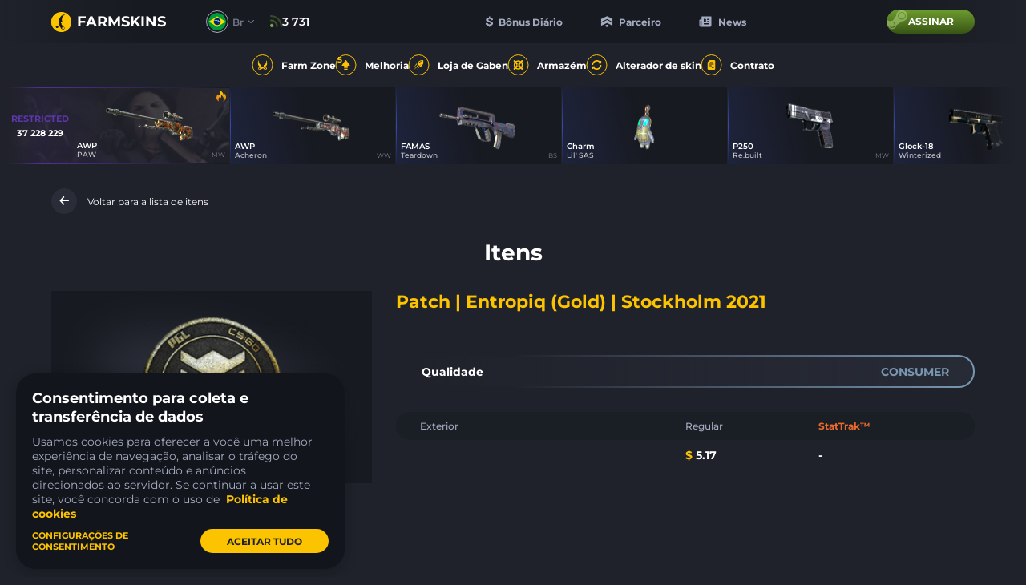

--- FILE ---
content_type: text/html; charset=UTF-8
request_url: https://farmskins.com/br/items/patch-entropiq-gold-stockholm-2021
body_size: 21939
content:
<!doctype html><html lang="br"><head> <title>Patch | Entropiq (Gold) | Stockholm 2021, preço $5.17 - farmskins.com</title>
<meta property="twitter:card" content="summary_large_image" data-vmid="twitter:card">
<meta property="og:image" content="https://images.gabecdn.com/App\PageMeta/og-image/19410/OHZUOXlRfX8Pw2nMWpi4yGbp3Ck7CTpHHhSKd6jA[2].png" data-vmid="og:image" data-vue-meta="1">
<meta property="og:title" content="Patch | Entropiq (Gold) | Stockholm 2021, preço $5.17 - farmskins.com" data-vmid="og:title" data-vue-meta="1">
<meta property="twitter:title" content="Patch | Entropiq (Gold) | Stockholm 2021, preço $5.17 - farmskins.com" data-vmid="twitter:title">
<meta name="description" content="Veja todos os skins CS:GO malas colecionáveis, luvas, facas, adesivos, kits de música. Verifique os preços de cada item do CS:GO em farmskins.com" data-vmid="description" data-vue-meta="1">
<meta property="og:description" content="Veja todos os skins CS:GO malas colecionáveis, luvas, facas, adesivos, kits de música. Verifique os preços de cada item do CS:GO em farmskins.com" data-vmid="og:description" data-vue-meta="1">
<meta property="twitter:description" content="Veja todos os skins CS:GO malas colecionáveis, luvas, facas, adesivos, kits de música. Verifique os preços de cada item do CS:GO em farmskins.com" data-vmid="twitter:description">
<meta property="og:image:width" content="525" data-vmid="og:image:width" data-vue-meta="1">
<meta property="og:image:height" content="275" data-vmid="og:image:height" data-vue-meta="1">
<meta property="twitter:image" content="https://images.gabecdn.com/App\PageMeta/og-image/19410/OHZUOXlRfX8Pw2nMWpi4yGbp3Ck7CTpHHhSKd6jA[2].png" data-vmid="twitter:image">
<meta property="og:url" content="https://farmskins.com/br/items/patch-entropiq-gold-stockholm-2021" data-vmid="og:url" data-vue-meta="1">
<link rel="canonical" href="https://farmskins.com/br/items/patch-entropiq-gold-stockholm-2021" data-vue-meta="1">
<link hreflang="x-default" rel="alternate" href="https://farmskins.com/items/patch-entropiq-gold-stockholm-2021" data-vue-meta="1">
<link hreflang="pt" rel="alternate" href="https://farmskins.com/br/items/patch-entropiq-gold-stockholm-2021" data-vue-meta="1">
<link hreflang="zh" rel="alternate" href="https://farmskins.com/cn/items/patch-entropiq-gold-stockholm-2021" data-vue-meta="1">
<link hreflang="de" rel="alternate" href="https://farmskins.com/de/items/patch-entropiq-gold-stockholm-2021" data-vue-meta="1">
<link hreflang="ja" rel="alternate" href="https://farmskins.com/jp/items/patch-entropiq-gold-stockholm-2021" data-vue-meta="1">
<link hreflang="tr" rel="alternate" href="https://farmskins.com/tr/items/patch-entropiq-gold-stockholm-2021" data-vue-meta="1">
<link hreflang="pl" rel="alternate" href="https://farmskins.com/pl/items/patch-entropiq-gold-stockholm-2021" data-vue-meta="1">
<link name="preconnect-api" rel="preconnect" href="https://api.farmskins.com" data-vue-meta="1">
<link name="preconnect-g2a" rel="preconnect" href="https://platform.g2a.com" data-vue-meta="1"><meta charset="utf-8"><meta name="mobile-web-app-capable" content="yes"><meta name="apple-mobile-web-app-capable" content="yes"><meta name="apple-mobile-web-app-status-bar-style" content="default"><link rel="apple-touch-icon" sizes="120x120" href="/favicon.svg"><link rel="shortcut icon" sizes="48x48" href="/favicon.svg"><link rel="icon" type="image/x-icon" href="/favicon.ico"/><meta name="viewport" content="width=device-width,initial-scale=1,minimal-ui"><meta name="theme-color" content="#20222B"><script async src="https://cdn-secure.zen.com/zen-web-collector.latest.js"></script><script>window.app = {"locale":"br"}</script> <script type="application/ld+json">
                {
                  "@context": "https://schema.org/",
                  "@type": "Product",
                  "name": "Patch | Entropiq (Gold) | Stockholm 2021",
                  "image": [
                    "https://images.skinshub.market/skin/skins-images/33439/conversions/Patch-|-Entropiq-(Gold)-|-Stockholm-2021-default.png"
                  ],
                  "description": "Veja todos os skins CS:GO malas colecionáveis, luvas, facas, adesivos, kits de música. Verifique os preços de cada item do CS:GO em farmskins.com",
                  "brand": {
                    "@type": "Brand",
                    "name": "Farmskins"
                  },
                  "offers": {
                    "@type": "Offer",
                    "url": "https://farmskins.com/br/items/patch-entropiq-gold-stockholm-2021",
                    "priceCurrency": "USD",
                    "price": "5.17",
                    "availability": "https://schema.org/InStock",
                    "priceValidUntil": "2026-12-31",
                    "seller": {
                      "@type": "Organization",
                      "name": "Farmskins"
                    }
                  }
                }
                </script> <link href="/dist/css/app.fc975311.css" rel="stylesheet"></head><body><div id="app"></div><script src="/dist/js/chunk-vendors.98aaac8b.js"></script><script src="/dist/js/app.515607b2.js"></script><script defer src="https://static.cloudflareinsights.com/beacon.min.js/vcd15cbe7772f49c399c6a5babf22c1241717689176015" integrity="sha512-ZpsOmlRQV6y907TI0dKBHq9Md29nnaEIPlkf84rnaERnq6zvWvPUqr2ft8M1aS28oN72PdrCzSjY4U6VaAw1EQ==" data-cf-beacon='{"version":"2024.11.0","token":"0b51ac836c4a4074b245fd487cbdbee7","server_timing":{"name":{"cfCacheStatus":true,"cfEdge":true,"cfExtPri":true,"cfL4":true,"cfOrigin":true,"cfSpeedBrain":true},"location_startswith":null}}' crossorigin="anonymous"></script>
</body><script>((data) => {
        window.pushPreloaded(data);
    })({"commits":[{"name":"theme\/setEvents","payload":[{"type":"gabenstore","name":"hltv-awards-2026","finish_at":"2026-01-26T15:00:00.000000Z"}]},{"name":"updateItem","payload":{"item":{"market_hash_name":"Patch | Entropiq (Gold) | Stockholm 2021","image":"https:\/\/images.skinshub.market\/skin\/skins-images\/33439\/conversions\/Patch-|-Entropiq-(Gold)-|-Stockholm-2021-default.png","image_webp":"https:\/\/images.skinshub.market\/skin\/skins-images\/33439\/conversions\/Patch-|-Entropiq-(Gold)-|-Stockholm-2021-webp.webp","front_image":null,"background_image":null,"rarity":"consumer","price":5.17,"is_stattrak":false,"quality":"","app_id":730,"market_name":"Patch | Entropiq (Gold) | Stockholm 2021","firstname":"Patch","secondname":"Entropiq (Gold)","static_name":"patch-entropiq-gold-stockholm-2021","type":"csgoitem","is_sellable":true,"hidden":false,"associated_case":null},"items":[{"market_hash_name":"Patch | Entropiq (Gold) | Stockholm 2021","image":"https:\/\/images.skinshub.market\/skin\/skins-images\/33439\/conversions\/Patch-|-Entropiq-(Gold)-|-Stockholm-2021-default.png","image_webp":"https:\/\/images.skinshub.market\/skin\/skins-images\/33439\/conversions\/Patch-|-Entropiq-(Gold)-|-Stockholm-2021-webp.webp","front_image":null,"background_image":null,"rarity":"consumer","price":5.17,"is_stattrak":false,"quality":"","app_id":730,"market_name":"Patch | Entropiq (Gold) | Stockholm 2021","firstname":"Patch","secondname":"Entropiq (Gold)","static_name":"patch-entropiq-gold-stockholm-2021","type":"csgoitem","is_sellable":true,"hidden":false,"associated_case":null}],"cases":[],"description":null}},{"name":"updateCacheItem","payload":{"name":"patch-entropiq-gold-stockholm-2021","item":{"item":{"market_hash_name":"Patch | Entropiq (Gold) | Stockholm 2021","image":"https:\/\/images.skinshub.market\/skin\/skins-images\/33439\/conversions\/Patch-|-Entropiq-(Gold)-|-Stockholm-2021-default.png","image_webp":"https:\/\/images.skinshub.market\/skin\/skins-images\/33439\/conversions\/Patch-|-Entropiq-(Gold)-|-Stockholm-2021-webp.webp","front_image":null,"background_image":null,"rarity":"consumer","price":5.17,"is_stattrak":false,"quality":"","app_id":730,"market_name":"Patch | Entropiq (Gold) | Stockholm 2021","firstname":"Patch","secondname":"Entropiq (Gold)","static_name":"patch-entropiq-gold-stockholm-2021","type":"csgoitem","is_sellable":true,"hidden":false,"associated_case":null},"items":[{"market_hash_name":"Patch | Entropiq (Gold) | Stockholm 2021","image":"https:\/\/images.skinshub.market\/skin\/skins-images\/33439\/conversions\/Patch-|-Entropiq-(Gold)-|-Stockholm-2021-default.png","image_webp":"https:\/\/images.skinshub.market\/skin\/skins-images\/33439\/conversions\/Patch-|-Entropiq-(Gold)-|-Stockholm-2021-webp.webp","front_image":null,"background_image":null,"rarity":"consumer","price":5.17,"is_stattrak":false,"quality":"","app_id":730,"market_name":"Patch | Entropiq (Gold) | Stockholm 2021","firstname":"Patch","secondname":"Entropiq (Gold)","static_name":"patch-entropiq-gold-stockholm-2021","type":"csgoitem","is_sellable":true,"hidden":false,"associated_case":null}],"cases":[],"description":null}}},{"name":"setMeta","payload":{"title":"Patch | Entropiq (Gold) | Stockholm 2021, pre\u00e7o $5.17 - farmskins.com","meta":[{"property":"twitter:card","content":"summary_large_image","data-vmid":"twitter:card"},{"property":"og:image","content":"https:\/\/images.gabecdn.com\/App\\PageMeta\/og-image\/19410\/OHZUOXlRfX8Pw2nMWpi4yGbp3Ck7CTpHHhSKd6jA[2].png","data-vmid":"og:image","data-vue-meta":"1"},{"property":"og:title","content":"Patch | Entropiq (Gold) | Stockholm 2021, pre\u00e7o $5.17 - farmskins.com","data-vmid":"og:title","data-vue-meta":"1"},{"property":"twitter:title","content":"Patch | Entropiq (Gold) | Stockholm 2021, pre\u00e7o $5.17 - farmskins.com","data-vmid":"twitter:title"},{"name":"description","content":"Veja todos os skins CS:GO malas colecion\u00e1veis, luvas, facas, adesivos, kits de m\u00fasica. Verifique os pre\u00e7os de cada item do CS:GO em farmskins.com","data-vmid":"description","data-vue-meta":"1"},{"property":"og:description","content":"Veja todos os skins CS:GO malas colecion\u00e1veis, luvas, facas, adesivos, kits de m\u00fasica. Verifique os pre\u00e7os de cada item do CS:GO em farmskins.com","data-vmid":"og:description","data-vue-meta":"1"},{"property":"twitter:description","content":"Veja todos os skins CS:GO malas colecion\u00e1veis, luvas, facas, adesivos, kits de m\u00fasica. Verifique os pre\u00e7os de cada item do CS:GO em farmskins.com","data-vmid":"twitter:description"},{"property":"og:image:width","content":"525","data-vmid":"og:image:width","data-vue-meta":"1"},{"property":"og:image:height","content":"275","data-vmid":"og:image:height","data-vue-meta":"1"},{"property":"twitter:image","content":"https:\/\/images.gabecdn.com\/App\\PageMeta\/og-image\/19410\/OHZUOXlRfX8Pw2nMWpi4yGbp3Ck7CTpHHhSKd6jA[2].png","data-vmid":"twitter:image"},{"property":"og:url","content":"https:\/\/farmskins.com\/br\/items\/patch-entropiq-gold-stockholm-2021","data-vmid":"og:url","data-vue-meta":"1"}],"link":[{"rel":"canonical","href":"https:\/\/farmskins.com\/br\/items\/patch-entropiq-gold-stockholm-2021","data-vue-meta":"1"},{"hreflang":"x-default","rel":"alternate","href":"https:\/\/farmskins.com\/items\/patch-entropiq-gold-stockholm-2021","data-vue-meta":"1"},{"hreflang":"pt","rel":"alternate","href":"https:\/\/farmskins.com\/br\/items\/patch-entropiq-gold-stockholm-2021","data-vue-meta":"1"},{"hreflang":"zh","rel":"alternate","href":"https:\/\/farmskins.com\/cn\/items\/patch-entropiq-gold-stockholm-2021","data-vue-meta":"1"},{"hreflang":"de","rel":"alternate","href":"https:\/\/farmskins.com\/de\/items\/patch-entropiq-gold-stockholm-2021","data-vue-meta":"1"},{"hreflang":"ja","rel":"alternate","href":"https:\/\/farmskins.com\/jp\/items\/patch-entropiq-gold-stockholm-2021","data-vue-meta":"1"},{"hreflang":"tr","rel":"alternate","href":"https:\/\/farmskins.com\/tr\/items\/patch-entropiq-gold-stockholm-2021","data-vue-meta":"1"},{"hreflang":"pl","rel":"alternate","href":"https:\/\/farmskins.com\/pl\/items\/patch-entropiq-gold-stockholm-2021","data-vue-meta":"1"},{"name":"preconnect-api","rel":"preconnect","href":"https:\/\/api.farmskins.com","data-vue-meta":"1"},{"name":"preconnect-g2a","rel":"preconnect","href":"https:\/\/platform.g2a.com","data-vue-meta":"1"}],"script":[]}},{"name":"pushAnalytics","payload":[{"user_id":null,"type":"event","event_category":"page_view","event_action":"visit","event_label":null,"event_value":null}]},{"name":"updateWinners","payload":[{"id":216161141,"market_hash_name":"Desert Eagle | Heat Treated (Well-Worn)","source":"skinchanger","type":"csgoitem","date":"2026-01-14T02:15:18.000000Z","to_live_drop":true,"user":{"id":4257867,"nickname":"\u1d30\u1dbb\u02b8\u1d3f","avatar":"https:\/\/avatars.steamstatic.com\/27b9f4865d90410f6cc205aad3ad7a99bc1b1946_full.jpg","xp":276512,"level":34,"level_based_on_xp":35,"candies":0,"profile_customization":{"hood_id":83,"border_id":14,"background_id":5,"avatar_id":23,"steam_profile_hidden":0,"top_drop_hidden":0,"inventory_hidden":0,"account_level_hidden":0,"customization_feature_viewed":false}},"skin_data":{"market_hash_name":"Desert Eagle | Heat Treated (Well-Worn)","image":"https:\/\/images.skinshub.market\/skin\/skins-images\/65323\/conversions\/Desert-Eagle-|-Heat-Treated-(Well-Worn)-default.png","image_webp":"https:\/\/images.skinshub.market\/skin\/skins-images\/65323\/conversions\/Desert-Eagle-|-Heat-Treated-(Well-Worn)-webp.webp","front_image":null,"background_image":null,"rarity":"classified","price":1.42,"is_stattrak":false,"quality":"Well-Worn","app_id":730,"market_name":"Desert Eagle | Heat Treated","firstname":"Desert Eagle","secondname":"Heat Treated","static_name":"desert-eagle-heat-treated","type":"csgoitem","is_sellable":true,"hidden":false,"associated_case":null},"case_data":{"id":1133,"static_name":"skin-changer","rarity":"covert","color":"covert","name":"Skin Changer","title":"Skin Changer","image":"https:\/\/images.gabecdn.com\/cases\/tIZiKKaHqvBpnTCKOqy4UIrC6tsIklcsTd3tfIwb.png","second_image":null,"image_webp":"https:\/\/images.gabecdn.com\/cases\/tIZiKKaHqvBpnTCKOqy4UIrC6tsIklcsTd3tfIwb.png.webp","second_image_webp":null,"front_image":"https:\/\/images.gabecdn.com\/cases\/kHihRw9lu38DAPiQhpgMHkge5qkITqYCz9fRszDx.png","open_type":"disabled","type":"default"},"label":"hot"},{"id":216161131,"market_hash_name":"AWP | Safari Mesh (Battle-Scarred)","source":"case","type":"csgoitem","date":"2026-01-14T02:15:05.000000Z","to_live_drop":true,"user":{"id":6225269,"nickname":"MonkeyD_Dragon","avatar":"https:\/\/avatars.steamstatic.com\/1fd41555cb840c80650a19724e503602704b8c0a_full.jpg","xp":167558,"level":29,"level_based_on_xp":30,"candies":0,"profile_customization":{"hood_id":null,"border_id":null,"background_id":null,"avatar_id":null,"steam_profile_hidden":false,"top_drop_hidden":false,"inventory_hidden":false,"account_level_hidden":false,"customization_feature_viewed":false}},"skin_data":{"market_hash_name":"AWP | Safari Mesh (Battle-Scarred)","image":"https:\/\/images.skinshub.market\/skin\/skins-images\/97303\/conversions\/AWP-|-Safari-Mesh-(Battle-Scarred)-default.png","image_webp":"https:\/\/images.skinshub.market\/skin\/skins-images\/97303\/conversions\/AWP-|-Safari-Mesh-(Battle-Scarred)-webp.webp","front_image":null,"background_image":null,"rarity":"industrial","price":0.17,"is_stattrak":false,"quality":"Battle-Scarred","app_id":730,"market_name":"AWP | Safari Mesh","firstname":"AWP","secondname":"Safari Mesh","static_name":"awp-safari-mesh","type":"csgoitem","is_sellable":true,"hidden":false,"associated_case":null},"case_data":{"id":924,"static_name":"gaben-gamer","rarity":"covert","color":"covert","name":"Gamer","title":"Gamer","image":"https:\/\/images.gabecdn.com\/cases\/OwkRtIgqEpGL1bRxb2ec3FQJ3HePNhug8cZIx0oO.png","second_image":"https:\/\/images.gabecdn.com\/cases\/KpeQffnUaYT20A1iblMqZpVa7Pspv0YFmFNiIEIk.png","image_webp":"https:\/\/images.gabecdn.com\/cases\/OwkRtIgqEpGL1bRxb2ec3FQJ3HePNhug8cZIx0oO.png.webp","second_image_webp":"https:\/\/images.gabecdn.com\/cases\/KpeQffnUaYT20A1iblMqZpVa7Pspv0YFmFNiIEIk.png.webp","front_image":null,"open_type":"enabled","type":"default"},"label":null},{"id":216161130,"market_hash_name":"SSG 08 | Mainframe 001 (Minimal Wear)","source":"case","type":"csgoitem","date":"2026-01-14T02:15:05.000000Z","to_live_drop":true,"user":{"id":6225269,"nickname":"MonkeyD_Dragon","avatar":"https:\/\/avatars.steamstatic.com\/1fd41555cb840c80650a19724e503602704b8c0a_full.jpg","xp":167558,"level":29,"level_based_on_xp":30,"candies":0,"profile_customization":{"hood_id":null,"border_id":null,"background_id":null,"avatar_id":null,"steam_profile_hidden":false,"top_drop_hidden":false,"inventory_hidden":false,"account_level_hidden":false,"customization_feature_viewed":false}},"skin_data":{"market_hash_name":"SSG 08 | Mainframe 001 (Minimal Wear)","image":"https:\/\/images.skinshub.market\/skin\/skins-images\/96542\/conversions\/SSG-08-|-Mainframe-001-(Minimal-Wear)-default.png","image_webp":"https:\/\/images.skinshub.market\/skin\/skins-images\/96542\/conversions\/SSG-08-|-Mainframe-001-(Minimal-Wear)-webp.webp","front_image":null,"background_image":null,"rarity":"milspec","price":0.23,"is_stattrak":false,"quality":"Minimal Wear","app_id":730,"market_name":"SSG 08 | Mainframe 001","firstname":"SSG 08","secondname":"Mainframe 001","static_name":"ssg-08-mainframe-001","type":"csgoitem","is_sellable":true,"hidden":false,"associated_case":null},"case_data":{"id":924,"static_name":"gaben-gamer","rarity":"covert","color":"covert","name":"Gamer","title":"Gamer","image":"https:\/\/images.gabecdn.com\/cases\/OwkRtIgqEpGL1bRxb2ec3FQJ3HePNhug8cZIx0oO.png","second_image":"https:\/\/images.gabecdn.com\/cases\/KpeQffnUaYT20A1iblMqZpVa7Pspv0YFmFNiIEIk.png","image_webp":"https:\/\/images.gabecdn.com\/cases\/OwkRtIgqEpGL1bRxb2ec3FQJ3HePNhug8cZIx0oO.png.webp","second_image_webp":"https:\/\/images.gabecdn.com\/cases\/KpeQffnUaYT20A1iblMqZpVa7Pspv0YFmFNiIEIk.png.webp","front_image":null,"open_type":"enabled","type":"default"},"label":null},{"id":216161129,"market_hash_name":"MAC-10 | Ensnared (Battle-Scarred)","source":"case","type":"csgoitem","date":"2026-01-14T02:15:05.000000Z","to_live_drop":true,"user":{"id":6225269,"nickname":"MonkeyD_Dragon","avatar":"https:\/\/avatars.steamstatic.com\/1fd41555cb840c80650a19724e503602704b8c0a_full.jpg","xp":167558,"level":29,"level_based_on_xp":30,"candies":0,"profile_customization":{"hood_id":null,"border_id":null,"background_id":null,"avatar_id":null,"steam_profile_hidden":false,"top_drop_hidden":false,"inventory_hidden":false,"account_level_hidden":false,"customization_feature_viewed":false}},"skin_data":{"market_hash_name":"MAC-10 | Ensnared (Battle-Scarred)","image":"https:\/\/images.skinshub.market\/skin\/skins-images\/27281\/conversions\/MAC-10-|-Ensnared-(Battle-Scarred)-default.png","image_webp":"https:\/\/images.skinshub.market\/skin\/skins-images\/27281\/conversions\/MAC-10-|-Ensnared-(Battle-Scarred)-webp.webp","front_image":null,"background_image":null,"rarity":"milspec","price":0.1,"is_stattrak":false,"quality":"Battle-Scarred","app_id":730,"market_name":"MAC-10 | Ensnared","firstname":"MAC-10","secondname":"Ensnared","static_name":"mac-10-ensnared","type":"csgoitem","is_sellable":true,"hidden":false,"associated_case":null},"case_data":{"id":924,"static_name":"gaben-gamer","rarity":"covert","color":"covert","name":"Gamer","title":"Gamer","image":"https:\/\/images.gabecdn.com\/cases\/OwkRtIgqEpGL1bRxb2ec3FQJ3HePNhug8cZIx0oO.png","second_image":"https:\/\/images.gabecdn.com\/cases\/KpeQffnUaYT20A1iblMqZpVa7Pspv0YFmFNiIEIk.png","image_webp":"https:\/\/images.gabecdn.com\/cases\/OwkRtIgqEpGL1bRxb2ec3FQJ3HePNhug8cZIx0oO.png.webp","second_image_webp":"https:\/\/images.gabecdn.com\/cases\/KpeQffnUaYT20A1iblMqZpVa7Pspv0YFmFNiIEIk.png.webp","front_image":null,"open_type":"enabled","type":"default"},"label":null},{"id":216161125,"market_hash_name":"M4A4 | Poly Mag (Minimal Wear)","source":"case","type":"csgoitem","date":"2026-01-14T02:15:01.000000Z","to_live_drop":true,"user":{"id":5036980,"nickname":"\u26a1yDimas_\u4e97","avatar":"https:\/\/avatars.steamstatic.com\/0c5dd955f1c6f6629a7d0aa78bfb1df083dba21f_full.jpg","xp":70413,"level":23,"level_based_on_xp":23,"candies":2225,"profile_customization":{"hood_id":null,"border_id":8,"background_id":12,"avatar_id":23,"steam_profile_hidden":0,"top_drop_hidden":0,"inventory_hidden":0,"account_level_hidden":0,"customization_feature_viewed":true}},"skin_data":{"market_hash_name":"M4A4 | Poly Mag (Minimal Wear)","image":"https:\/\/images.skinshub.market\/skin\/skins-images\/95388\/conversions\/M4A4-|-Poly-Mag-(Minimal-Wear)-default.png","image_webp":"https:\/\/images.skinshub.market\/skin\/skins-images\/95388\/conversions\/M4A4-|-Poly-Mag-(Minimal-Wear)-webp.webp","front_image":null,"background_image":null,"rarity":"milspec","price":0.24,"is_stattrak":false,"quality":"Minimal Wear","app_id":730,"market_name":"M4A4 | Poly Mag","firstname":"M4A4","secondname":"Poly Mag","static_name":"m4a4-poly-mag","type":"csgoitem","is_sellable":true,"hidden":false,"associated_case":null},"case_data":{"id":924,"static_name":"gaben-gamer","rarity":"covert","color":"covert","name":"Gamer","title":"Gamer","image":"https:\/\/images.gabecdn.com\/cases\/OwkRtIgqEpGL1bRxb2ec3FQJ3HePNhug8cZIx0oO.png","second_image":"https:\/\/images.gabecdn.com\/cases\/KpeQffnUaYT20A1iblMqZpVa7Pspv0YFmFNiIEIk.png","image_webp":"https:\/\/images.gabecdn.com\/cases\/OwkRtIgqEpGL1bRxb2ec3FQJ3HePNhug8cZIx0oO.png.webp","second_image_webp":"https:\/\/images.gabecdn.com\/cases\/KpeQffnUaYT20A1iblMqZpVa7Pspv0YFmFNiIEIk.png.webp","front_image":null,"open_type":"enabled","type":"default"},"label":null},{"id":216161124,"market_hash_name":"AK-47 | Uncharted (Field-Tested)","source":"case","type":"csgoitem","date":"2026-01-14T02:14:59.000000Z","to_live_drop":true,"user":{"id":2087628,"nickname":"\u00a4Lubo\u0161ko\u00a4","avatar":"https:\/\/avatars.steamstatic.com\/bf2780d898795a8302e5a9adcc6805e98b9028af_full.jpg","xp":660744,"level":44,"level_based_on_xp":45,"candies":0,"profile_customization":{"hood_id":10,"border_id":13,"background_id":7,"avatar_id":23,"steam_profile_hidden":0,"top_drop_hidden":0,"inventory_hidden":0,"account_level_hidden":0,"customization_feature_viewed":true}},"skin_data":{"market_hash_name":"AK-47 | Uncharted (Field-Tested)","image":"https:\/\/images.skinshub.market\/skin\/skins-images\/96298\/conversions\/AK-47-|-Uncharted-(Field-Tested)-default.png","image_webp":"https:\/\/images.skinshub.market\/skin\/skins-images\/96298\/conversions\/AK-47-|-Uncharted-(Field-Tested)-webp.webp","front_image":null,"background_image":null,"rarity":"milspec","price":0.82,"is_stattrak":false,"quality":"Field-Tested","app_id":730,"market_name":"AK-47 | Uncharted","firstname":"AK-47","secondname":"Uncharted","static_name":"ak-47-uncharted","type":"csgoitem","is_sellable":true,"hidden":false,"associated_case":null},"case_data":{"id":1468,"static_name":"lego-flash","rarity":"covert","color":"covert","name":"Flash","title":"Flash","image":"https:\/\/images.gabecdn.com\/cases\/0NLBGIaFJSCfgeeXnnyDGW5uisAKi2jXZrewvRkF.png","second_image":"https:\/\/images.gabecdn.com\/cases\/qi3cGioiB1T7q6W4Wy1WGHdLH5d8ZLRojyuULlsK.png","image_webp":"https:\/\/images.gabecdn.com\/cases\/0NLBGIaFJSCfgeeXnnyDGW5uisAKi2jXZrewvRkF.png.webp","second_image_webp":"https:\/\/images.gabecdn.com\/cases\/qi3cGioiB1T7q6W4Wy1WGHdLH5d8ZLRojyuULlsK.png.webp","front_image":null,"open_type":"enabled","type":"default"},"label":null},{"id":216161123,"market_hash_name":"StatTrak\u2122 P250 | Re.built (Field-Tested)","source":"case","type":"csgoitem","date":"2026-01-14T02:14:56.000000Z","to_live_drop":true,"user":{"id":6227189,"nickname":"NewNovo130","avatar":"https:\/\/avatars.steamstatic.com\/764432eae0389eb55482f2e1ac64c4ba926ac7f3_full.jpg","xp":172024,"level":null,"level_based_on_xp":null,"candies":0,"profile_customization":{"hood_id":null,"border_id":null,"background_id":null,"avatar_id":null,"steam_profile_hidden":1,"top_drop_hidden":1,"inventory_hidden":1,"account_level_hidden":1,"customization_feature_viewed":false}},"skin_data":{"market_hash_name":"StatTrak\u2122 P250 | Re.built (Field-Tested)","image":"https:\/\/images.skinshub.market\/skin\/skins-images\/40807\/conversions\/StatTrak\u2122-P250-|-Re-default.png","image_webp":"https:\/\/images.skinshub.market\/skin\/skins-images\/40807\/conversions\/StatTrak\u2122-P250-|-Re-webp.webp","front_image":null,"background_image":null,"rarity":"milspec","price":0.15,"is_stattrak":true,"quality":"Field-Tested","app_id":730,"market_name":"P250 | Re.built","firstname":"P250","secondname":"Re.built","static_name":"p250-rebuilt","type":"csgoitem","is_sellable":true,"hidden":false,"associated_case":null},"case_data":{"id":104,"static_name":"classic-top-guns","rarity":"covert","color":"covert","name":"Top Guns","title":"Top Guns","image":"https:\/\/images.gabecdn.com\/cases\/7LHMKZmRp42GjgTNNbDVBusmX4fojX5PY0Yf43uE.png","second_image":null,"image_webp":"https:\/\/images.gabecdn.com\/cases\/7LHMKZmRp42GjgTNNbDVBusmX4fojX5PY0Yf43uE.png.webp","second_image_webp":null,"front_image":"https:\/\/images.gabecdn.com\/cases\/q7dSV79lcT17lIsgY3LZi3Q5NOnCIkqobAjxUgjS.png","open_type":"enabled","type":"default"},"label":null},{"id":216161128,"market_hash_name":"Sawed-Off | Snake Camo (Field-Tested)","source":"dailybonus","type":"csgoitem","date":null,"to_live_drop":true,"user":{"id":6234883,"nickname":"RiCe?","avatar":"https:\/\/avatars.steamstatic.com\/e5b919eea9c334465b1d10487627bc4102715c1a_full.jpg","xp":0,"level":0,"level_based_on_xp":0,"candies":0,"profile_customization":{"hood_id":null,"border_id":null,"background_id":null,"avatar_id":null,"steam_profile_hidden":false,"top_drop_hidden":false,"inventory_hidden":false,"account_level_hidden":false,"customization_feature_viewed":false}},"skin_data":{"market_hash_name":"Sawed-Off | Snake Camo (Field-Tested)","image":"https:\/\/images.skinshub.market\/skin\/skins-images\/20178\/conversions\/Sawed-Off-|-Snake-Camo-(Field-Tested)-default.png","image_webp":"https:\/\/images.skinshub.market\/skin\/skins-images\/20178\/conversions\/Sawed-Off-|-Snake-Camo-(Field-Tested)-webp.webp","front_image":null,"background_image":null,"rarity":"industrial","price":0.04,"is_stattrak":false,"quality":"Field-Tested","app_id":730,"market_name":"Sawed-Off | Snake Camo","firstname":"Sawed-Off","secondname":"Snake Camo","static_name":"sawed-off-snake-camo","type":"csgoitem","is_sellable":true,"hidden":false,"associated_case":null},"case_data":{"id":109,"static_name":"dailybonus","rarity":"industrial","color":"industrial","name":"Daily Bonus","title":"Daily Bonus","image":"https:\/\/images.gabecdn.com\/cases\/601229dd253f4.png","second_image":null,"image_webp":"https:\/\/images.gabecdn.com\/cases\/601229dd253f4.png.webp","second_image_webp":null,"front_image":null,"open_type":"disabled","type":"default"},"label":null},{"id":216161120,"market_hash_name":"MP9 | Featherweight (Battle-Scarred)","source":"case","type":"csgoitem","date":"2026-01-14T02:14:50.000000Z","to_live_drop":true,"user":{"id":6235274,"nickname":"Eli","avatar":"https:\/\/avatars.steamstatic.com\/d63d1acc45bc811a0c1ad694458f58bb42621c45_full.jpg","xp":841,"level":1,"level_based_on_xp":2,"candies":0,"profile_customization":{"hood_id":null,"border_id":null,"background_id":null,"avatar_id":null,"steam_profile_hidden":false,"top_drop_hidden":false,"inventory_hidden":false,"account_level_hidden":false,"customization_feature_viewed":false}},"skin_data":{"market_hash_name":"MP9 | Featherweight (Battle-Scarred)","image":"https:\/\/images.skinshub.market\/skin\/skins-images\/40944\/conversions\/MP9-|-Featherweight-(Battle-Scarred)-default.png","image_webp":"https:\/\/images.skinshub.market\/skin\/skins-images\/40944\/conversions\/MP9-|-Featherweight-(Battle-Scarred)-webp.webp","front_image":null,"background_image":null,"rarity":"milspec","price":0.09,"is_stattrak":false,"quality":"Battle-Scarred","app_id":730,"market_name":"MP9 | Featherweight","firstname":"MP9","secondname":"Featherweight","static_name":"mp9-featherweight","type":"csgoitem","is_sellable":true,"hidden":false,"associated_case":null},"case_data":{"id":34,"static_name":"classic-mil-spec","rarity":"milspec","color":"milspec","name":"Mil-Spec","title":"Mil-Spec","image":"https:\/\/images.gabecdn.com\/cases\/tU9osDA67C6myUAHgpPcDDNLXYC6peJFXd13VE76.png","second_image":null,"image_webp":"https:\/\/images.gabecdn.com\/cases\/tU9osDA67C6myUAHgpPcDDNLXYC6peJFXd13VE76.png.webp","second_image_webp":null,"front_image":"https:\/\/images.gabecdn.com\/cases\/zhYWePgMMyyR96QN9JJ3W7vqh1UICAM7qpICwsv1.png","open_type":"enabled","type":"default"},"label":null},{"id":216161119,"market_hash_name":"MP5-SD | Co-Processor (Field-Tested)","source":"case","type":"csgoitem","date":"2026-01-14T02:14:50.000000Z","to_live_drop":true,"user":{"id":6235274,"nickname":"Eli","avatar":"https:\/\/avatars.steamstatic.com\/d63d1acc45bc811a0c1ad694458f58bb42621c45_full.jpg","xp":841,"level":1,"level_based_on_xp":2,"candies":0,"profile_customization":{"hood_id":null,"border_id":null,"background_id":null,"avatar_id":null,"steam_profile_hidden":false,"top_drop_hidden":false,"inventory_hidden":false,"account_level_hidden":false,"customization_feature_viewed":false}},"skin_data":{"market_hash_name":"MP5-SD | Co-Processor (Field-Tested)","image":"https:\/\/images.skinshub.market\/skin\/skins-images\/37198\/conversions\/MP5-SD-|-Co-Processor-(Field-Tested)-default.png","image_webp":"https:\/\/images.skinshub.market\/skin\/skins-images\/37198\/conversions\/MP5-SD-|-Co-Processor-(Field-Tested)-webp.webp","front_image":null,"background_image":null,"rarity":"milspec","price":0.12,"is_stattrak":false,"quality":"Field-Tested","app_id":730,"market_name":"MP5-SD | Co-Processor","firstname":"MP5-SD","secondname":"Co-Processor","static_name":"mp5-sd-co-processor","type":"csgoitem","is_sellable":true,"hidden":false,"associated_case":null},"case_data":{"id":34,"static_name":"classic-mil-spec","rarity":"milspec","color":"milspec","name":"Mil-Spec","title":"Mil-Spec","image":"https:\/\/images.gabecdn.com\/cases\/tU9osDA67C6myUAHgpPcDDNLXYC6peJFXd13VE76.png","second_image":null,"image_webp":"https:\/\/images.gabecdn.com\/cases\/tU9osDA67C6myUAHgpPcDDNLXYC6peJFXd13VE76.png.webp","second_image_webp":null,"front_image":"https:\/\/images.gabecdn.com\/cases\/zhYWePgMMyyR96QN9JJ3W7vqh1UICAM7qpICwsv1.png","open_type":"enabled","type":"default"},"label":null}]},{"name":"setAlert","payload":null},{"name":"setCountry","payload":"US"},{"name":"countryRestriction","payload":{"payments":[{"method":"card","gate":"unlimit"}],"top_drop":null}},{"name":"usersOnline","payload":3738},{"name":"setUserLevels","payload":{"1":{"xp":400,"crystals":4},"2":{"xp":800,"crystals":4},"3":{"xp":1250,"crystals":5},"4":{"xp":1700,"crystals":5},"5":{"xp":2200,"crystals":80,"condition_referral":1,"condition_deposit":10,"case_id":1439},"6":{"xp":2700,"crystals":5},"7":{"xp":3250,"crystals":6},"8":{"xp":3800,"crystals":6},"9":{"xp":4400,"crystals":6},"10":{"xp":5000,"crystals":106,"condition_referral":2,"condition_deposit":20,"case_id":1348},"11":{"xp":6000,"crystals":10},"12":{"xp":7500,"crystals":15},"13":{"xp":10000,"crystals":25},"14":{"xp":13000,"crystals":30},"15":{"xp":16500,"crystals":210,"condition_referral":3,"condition_deposit":30,"case_id":1442},"16":{"xp":20500,"crystals":40},"17":{"xp":25000,"crystals":45},"18":{"xp":30000,"crystals":50},"19":{"xp":35500,"crystals":55},"20":{"xp":41500,"crystals":385,"condition_referral":5,"condition_deposit":50,"case_id":1350},"21":{"xp":48000,"crystals":65},"22":{"xp":55500,"crystals":75},"23":{"xp":64000,"crystals":85},"24":{"xp":73500,"crystals":95},"25":{"xp":84000,"crystals":580,"condition_referral":7,"condition_deposit":70,"case_id":1443},"26":{"xp":95500,"crystals":115},"27":{"xp":108000,"crystals":125},"28":{"xp":121500,"crystals":135},"29":{"xp":136000,"crystals":145},"30":{"xp":151500,"crystals":780,"condition_referral":9,"condition_deposit":90,"case_id":1351},"31":{"xp":168000,"crystals":165},"32":{"xp":186500,"crystals":185},"33":{"xp":207000,"crystals":205},"34":{"xp":229500,"crystals":225},"35":{"xp":254000,"crystals":945,"condition_referral":10,"condition_deposit":100,"case_id":1441},"36":{"xp":280500,"crystals":265},"37":{"xp":309000,"crystals":285},"38":{"xp":339500,"crystals":305},"39":{"xp":372000,"crystals":325},"40":{"xp":406500,"crystals":1195,"condition_referral":12,"condition_deposit":120,"case_id":1440},"41":{"xp":443000,"crystals":365},"42":{"xp":484500,"crystals":415},"43":{"xp":531000,"crystals":465},"44":{"xp":582500,"crystals":515},"45":{"xp":639000,"crystals":1640,"condition_referral":15,"condition_deposit":150,"case_id":1349},"46":{"xp":700500,"crystals":615},"47":{"xp":767000,"crystals":665},"48":{"xp":838500,"crystals":715},"49":{"xp":915000,"crystals":765},"50":{"xp":996500,"crystals":2115,"condition_referral":18,"condition_deposit":180,"case_id":1347},"51":{"xp":1083000,"crystals":865},"52":{"xp":1179500,"crystals":965},"53":{"xp":1286000,"crystals":1065},"54":{"xp":1402500,"crystals":1165},"55":{"xp":1529000,"crystals":2715,"condition_referral":20,"condition_deposit":200,"case_id":1474},"56":{"xp":1665500,"crystals":1365},"57":{"xp":1812000,"crystals":1465},"58":{"xp":1968500,"crystals":1565},"59":{"xp":2135000,"crystals":1665},"60":{"xp":2311500,"crystals":3440,"condition_referral":23,"condition_deposit":230,"case_id":1476},"61":{"xp":2498000,"crystals":1865},"62":{"xp":2699500,"crystals":2015},"63":{"xp":2916000,"crystals":2165},"64":{"xp":3147500,"crystals":2315},"65":{"xp":3394000,"crystals":4290,"condition_referral":25,"condition_deposit":250,"case_id":1475},"66":{"xp":3655500,"crystals":2615},"67":{"xp":3932000,"crystals":2765},"68":{"xp":4223500,"crystals":2915},"69":{"xp":4530000,"crystals":3065},"70":{"xp":4851500,"crystals":5415,"condition_referral":30,"condition_deposit":300,"case_id":1477},"71":{"xp":5188000,"crystals":3365},"72":{"xp":5539500,"crystals":3515},"73":{"xp":5906000,"crystals":3665},"74":{"xp":6287500,"crystals":3815},"75":{"xp":6684000,"crystals":6540,"condition_referral":35,"condition_deposit":350,"case_id":1473},"76":{"xp":7095500,"crystals":4115},"77":{"xp":7522000,"crystals":4265},"78":{"xp":7963500,"crystals":4415},"79":{"xp":8420000,"crystals":4565},"80":{"xp":8891500,"crystals":7665,"condition_referral":40,"condition_deposit":400},"81":{"xp":9378000,"crystals":4865},"82":{"xp":9879500,"crystals":5015},"83":{"xp":10396000,"crystals":5165},"84":{"xp":10927500,"crystals":5315},"85":{"xp":11474000,"crystals":8790,"condition_referral":45,"condition_deposit":450},"86":{"xp":12035500,"crystals":5615},"87":{"xp":12612000,"crystals":5765},"88":{"xp":13203500,"crystals":5915},"89":{"xp":13810000,"crystals":6065},"90":{"xp":14431500,"crystals":9915,"condition_referral":50,"condition_deposit":500},"91":{"xp":15068000,"crystals":6365},"92":{"xp":15719500,"crystals":6515},"93":{"xp":16386000,"crystals":6665},"94":{"xp":17067500,"crystals":6815},"95":{"xp":17764000,"crystals":11040,"condition_referral":55,"condition_deposit":550},"96":{"xp":18475500,"crystals":7115},"97":{"xp":19202000,"crystals":7265},"98":{"xp":19943500,"crystals":7415},"99":{"xp":20700000,"crystals":7565},"100":{"xp":21471500,"crystals":12165,"condition_referral":60,"condition_deposit":600}}},{"name":"setGlobalVariables","payload":{"sell":{"high_turnover_bonus":10,"super_sell_bonus":20},"tournament":{"ongoing":[],"coming_soon":["iem-krakow","pgl-cluj-napoca"]},"domain_settings":{"domain":"farmskins.com","api":"api.farmskins.com","ws":"ws.farmskins.com","session_domain":".farmskins.com","steam_auth_proxy":"steam.kobal.cc","alternative_domains":"gabencs2.com","company":"Farmskins","logoLabel":"Farmskins","is_restricted_domain":false,"headerVersion":"v1","footerVersion":"v1","socketVersion":"v1","isAuthConfirmation":false,"isCasesUnAuthDisabled":false,"allowViewLinks":[],"allowUnauthenticatedPages":[],"disabledPages":[],"isSocialsListShow":true,"socials":[{"url":"https:\/\/twitter.com\/farmskins","name":"twitter","icon":"twitter"},{"url":"https:\/\/www.facebook.com\/FarmskinsOfficial\/","name":"facebook","icon":"facebook"},{"url":"https:\/\/www.instagram.com\/farmskins_live\/","name":"instagram","icon":"instagram"},{"url":"https:\/\/t.me\/farmskins","name":"tg","icon":"telegram"},{"url":"https:\/\/www.weibo.com\/farmskinscn","name":"weibo","icon":"weibo"},{"tooltip_text":"layout.wechat_welcome","tooltip_image":"https:\/\/api.farmskins.com\/storage\/storage\/qr_code_wechat.svg","name":"wechat","icon":"weChat"},{"url":"https:\/\/www.youtube.com\/channel\/UCZJvzDkV4yQaH8KuYEqoPOA","name":"youtube","icon":"youtube"},{"url":"https:\/\/www.tiktok.com\/@farmskins.live","name":"tiktok","icon":"tiktok"},{"url":"https:\/\/twitch.tv\/farmskins_tv\/","name":"twitch","icon":"twitch"},{"url":"https:\/\/discord.gg\/VSXUcJ7UDx","name":"discord","icon":"discord"},{"url":"https:\/\/www.snapchat.com\/add\/farmskins","name":"snapchat","icon":"snapchat"},{"url":"","name":"bilibili","icon":"bilibili"}],"isNativeCurrency":false,"isMainAboutShow":true,"hiddenPayments":[],"showOnlyThesePaymentGates":[],"hiddenRequisites":[],"isSpecialPromoBlock":false,"isLegalShow":true,"isScamAlertShow":true,"serviceWorkerVersion":"v1","zendeskVersion":"v1","trustQuestionVersion":"v1","companyStatisticsVersion":"v1","soldCasesCountVersion":"v1","termsVersion":"v1","disabledCasesExcluded":[]}}},{"name":"updateStoreStat","payload":{"cases_opened":215205133,"restricted_skins_count":37228228,"classified_skins_count":11744854,"covert_skins_count":18772503,"rare_skins_count":1778524,"milspec_skins_count":100742762,"stattrak_skins_count":1540712,"dailybonus_opened":21628205,"cases_opened_today":0,"last_crypto_withdraw_sent_id":2}},{"name":"updateActiveBattlesCount","payload":5},{"name":"addTopWin","payload":{"id":216161142,"market_hash_name":"AWP | PAW (Minimal Wear)","source":"case","type":"csgoitem","date":"2026-01-14T02:15:18.000000Z","to_live_drop":true,"user":{"id":2087628,"nickname":"\u00a4Lubo\u0161ko\u00a4","avatar":"https:\/\/avatars.steamstatic.com\/bf2780d898795a8302e5a9adcc6805e98b9028af_full.jpg","xp":660843,"level":44,"level_based_on_xp":45,"candies":0,"profile_customization":{"hood_id":10,"border_id":13,"background_id":7,"avatar_id":23,"steam_profile_hidden":0,"top_drop_hidden":0,"inventory_hidden":0,"account_level_hidden":0,"customization_feature_viewed":true}},"skin_data":{"market_hash_name":"AWP | PAW (Minimal Wear)","image":"https:\/\/images.skinshub.market\/skin\/skins-images\/97390\/conversions\/AWP-|-PAW-(Minimal-Wear)-default.png","image_webp":"https:\/\/images.skinshub.market\/skin\/skins-images\/97390\/conversions\/AWP-|-PAW-(Minimal-Wear)-webp.webp","front_image":null,"background_image":null,"rarity":"restricted","price":3.55,"is_stattrak":false,"quality":"Minimal Wear","app_id":730,"market_name":"AWP | PAW","firstname":"AWP","secondname":"PAW","static_name":"awp-paw","type":"csgoitem","is_sellable":true,"hidden":false,"associated_case":null},"case_data":{"id":1468,"static_name":"lego-flash","rarity":"covert","color":"covert","name":"Flash","title":"Flash","image":"https:\/\/images.gabecdn.com\/cases\/0NLBGIaFJSCfgeeXnnyDGW5uisAKi2jXZrewvRkF.png","second_image":"https:\/\/images.gabecdn.com\/cases\/qi3cGioiB1T7q6W4Wy1WGHdLH5d8ZLRojyuULlsK.png","image_webp":"https:\/\/images.gabecdn.com\/cases\/0NLBGIaFJSCfgeeXnnyDGW5uisAKi2jXZrewvRkF.png.webp","second_image_webp":"https:\/\/images.gabecdn.com\/cases\/qi3cGioiB1T7q6W4Wy1WGHdLH5d8ZLRojyuULlsK.png.webp","front_image":null,"open_type":"enabled","type":"default"},"label":null}},{"name":"setCustomizations","payload":{"hood":[{"id":9,"title":"Cyrex","type":"hood","payment_type":"free","payment_name":null,"group":null,"label":null,"price":100,"sort":100,"is_default":false,"preview_url":"","file_url":"https:\/\/images.gabecdn.com\/customization\/file\/24738\/cyrex-hood.png","fallback_file_url":null,"mobile_file_url":"https:\/\/images.gabecdn.com\/customization\/mobile_file\/24739\/cyrex-hood.png","live_feed_file_url":"","profile_file_url":"","hidden_profile_file_url":"","own_profile_file_url":"","open_case_file_url":"","upgrade_file_url":"","enabled":true,"is_available":true,"available_from":null,"available_until":null,"in_user_inventory":false},{"id":10,"title":"Asiimov","type":"hood","payment_type":"free","payment_name":null,"group":null,"label":null,"price":100,"sort":100,"is_default":false,"preview_url":"","file_url":"https:\/\/images.gabecdn.com\/customization\/file\/24736\/asiimov-hood.png","fallback_file_url":null,"mobile_file_url":"https:\/\/images.gabecdn.com\/customization\/mobile_file\/24737\/asiimov-hood.png","live_feed_file_url":"","profile_file_url":"","hidden_profile_file_url":"","own_profile_file_url":"","open_case_file_url":"","upgrade_file_url":"","enabled":true,"is_available":true,"available_from":null,"available_until":null,"in_user_inventory":false},{"id":15,"title":"Hyper Beast","type":"hood","payment_type":"free","payment_name":null,"group":null,"label":null,"price":0,"sort":100,"is_default":false,"preview_url":"","file_url":"https:\/\/images.gabecdn.com\/customization\/file\/24792\/hyper-beast_no-custom-hood.png","fallback_file_url":null,"mobile_file_url":"https:\/\/images.gabecdn.com\/customization\/mobile_file\/24793\/hyper-beast_no-custom-hood.png","live_feed_file_url":"","profile_file_url":"","hidden_profile_file_url":"","own_profile_file_url":"","open_case_file_url":"","upgrade_file_url":"","enabled":true,"is_available":true,"available_from":null,"available_until":null,"in_user_inventory":false},{"id":21,"title":"Zoobey","type":"hood","payment_type":"promocode","payment_name":null,"group":{"name":"zoobey","color":null},"label":"special","price":0,"sort":999,"is_default":false,"preview_url":"https:\/\/images.gabecdn.com\/customization\/preview\/27226\/zoobey-hood.png","file_url":"https:\/\/images.gabecdn.com\/customization\/file\/27109\/zoobey-hood.png","fallback_file_url":null,"mobile_file_url":"https:\/\/images.gabecdn.com\/customization\/mobile_file\/27110\/zoobey-hood.png","live_feed_file_url":"","profile_file_url":"","hidden_profile_file_url":"","own_profile_file_url":"","open_case_file_url":"","upgrade_file_url":"","enabled":true,"is_available":true,"available_from":null,"available_until":null,"in_user_inventory":false},{"id":26,"title":"Han","type":"hood","payment_type":"promocode","payment_name":null,"group":{"name":"han","color":null},"label":"special","price":0,"sort":999,"is_default":false,"preview_url":"https:\/\/images.gabecdn.com\/customization\/preview\/27229\/han-hood.png","file_url":"https:\/\/images.gabecdn.com\/customization\/file\/27227\/han-hood.png","fallback_file_url":null,"mobile_file_url":"https:\/\/images.gabecdn.com\/customization\/mobile_file\/27228\/han-hood.png","live_feed_file_url":"","profile_file_url":"","hidden_profile_file_url":"","own_profile_file_url":"","open_case_file_url":"","upgrade_file_url":"","enabled":true,"is_available":true,"available_from":null,"available_until":null,"in_user_inventory":false},{"id":34,"title":"Bulwix_","type":"hood","payment_type":"promocode","payment_name":null,"group":{"name":"bulwix","color":null},"label":"special","price":0,"sort":999,"is_default":false,"preview_url":"https:\/\/images.gabecdn.com\/customization\/preview\/27255\/bulwix_-hood.png","file_url":"https:\/\/images.gabecdn.com\/customization\/file\/27253\/bulwix_-hood.png","fallback_file_url":null,"mobile_file_url":"https:\/\/images.gabecdn.com\/customization\/mobile_file\/27254\/bulwix_-hood.png","live_feed_file_url":"","profile_file_url":"","hidden_profile_file_url":"","own_profile_file_url":"","open_case_file_url":"","upgrade_file_url":"","enabled":true,"is_available":true,"available_from":null,"available_until":null,"in_user_inventory":false},{"id":38,"title":"TestTest","type":"hood","payment_type":"free","payment_name":null,"group":null,"label":"special","price":0,"sort":100,"is_default":false,"preview_url":"","file_url":"https:\/\/images.gabecdn.com\/customization\/file\/29243\/ZzLamoVmj8S8R61Ps5yiOOBerYmgxUs7dRhAu21O.png","fallback_file_url":null,"mobile_file_url":"","live_feed_file_url":"","profile_file_url":"","hidden_profile_file_url":"","own_profile_file_url":"","open_case_file_url":"","upgrade_file_url":"","enabled":true,"is_available":true,"available_from":null,"available_until":null,"in_user_inventory":false},{"id":42,"title":"Test","type":"hood","payment_type":"free","payment_name":null,"group":{"name":"Alex FS Tes","color":null},"label":"special","price":0,"sort":100,"is_default":false,"preview_url":"","file_url":"https:\/\/images.gabecdn.com\/customization\/file\/29255\/d27V31OYjvpEvcHNLgtKwuNBYCyh7obaQyqY8Auy.png","fallback_file_url":null,"mobile_file_url":"","live_feed_file_url":"","profile_file_url":"","hidden_profile_file_url":"","own_profile_file_url":"","open_case_file_url":"","upgrade_file_url":"","enabled":true,"is_available":true,"available_from":null,"available_until":null,"in_user_inventory":false},{"id":46,"title":"Alex Test v2","type":"hood","payment_type":"promocode","payment_name":null,"group":{"name":"Alex Test","color":null},"label":"special","price":0,"sort":100,"is_default":false,"preview_url":"","file_url":"https:\/\/images.gabecdn.com\/customization\/file\/29391\/aSrTrkUJsdKOh6bLxnyqjU3DRTGw9t33FTCz0MgA.png","fallback_file_url":null,"mobile_file_url":"","live_feed_file_url":"","profile_file_url":"","hidden_profile_file_url":"","own_profile_file_url":"","open_case_file_url":"","upgrade_file_url":"","enabled":true,"is_available":true,"available_from":null,"available_until":null,"in_user_inventory":false},{"id":50,"title":"test","type":"hood","payment_type":"promocode","payment_name":null,"group":{"name":"test","color":null},"label":"special","price":0,"sort":100,"is_default":false,"preview_url":"","file_url":"https:\/\/images.gabecdn.com\/customization\/file\/29452\/Kfp17UjXtQVUBA9vb4ytLINLDW9bqFWAxc75MCzl.png","fallback_file_url":null,"mobile_file_url":"","live_feed_file_url":"","profile_file_url":"","hidden_profile_file_url":"","own_profile_file_url":"","open_case_file_url":"","upgrade_file_url":"","enabled":true,"is_available":true,"available_from":null,"available_until":null,"in_user_inventory":false},{"id":55,"title":"CHIAN","type":"hood","payment_type":"promocode","payment_name":null,"group":{"name":"CH","color":null},"label":"special","price":0,"sort":100,"is_default":false,"preview_url":"","file_url":"https:\/\/images.gabecdn.com\/customization\/file\/29490\/o7pgxsM4Kwg88yToeIEDG9zwInqBDgHOqm8r244Q.png","fallback_file_url":null,"mobile_file_url":"","live_feed_file_url":"","profile_file_url":"","hidden_profile_file_url":"","own_profile_file_url":"","open_case_file_url":"","upgrade_file_url":"","enabled":true,"is_available":true,"available_from":null,"available_until":null,"in_user_inventory":false},{"id":58,"title":"Alexdru99","type":"hood","payment_type":"promocode","payment_name":null,"group":{"name":"Alexdru99","color":null},"label":"special","price":0,"sort":100,"is_default":false,"preview_url":"","file_url":"https:\/\/images.gabecdn.com\/customization\/file\/29501\/H7ZJYhGE7qJMB092a4Or1kY6Q8mfRYC93A4pw5b0.png","fallback_file_url":null,"mobile_file_url":"","live_feed_file_url":"","profile_file_url":"","hidden_profile_file_url":"","own_profile_file_url":"","open_case_file_url":"","upgrade_file_url":"","enabled":true,"is_available":true,"available_from":null,"available_until":null,"in_user_inventory":false},{"id":62,"title":"Pickle","type":"hood","payment_type":"promocode","payment_name":null,"group":{"name":"Pickle","color":null},"label":"special","price":0,"sort":100,"is_default":false,"preview_url":"","file_url":"https:\/\/images.gabecdn.com\/customization\/file\/29513\/OhQOwtEHHebcD7LBlgeqjUIA5CqbeNRzwx2ibZkS.png","fallback_file_url":null,"mobile_file_url":"","live_feed_file_url":"","profile_file_url":"","hidden_profile_file_url":"","own_profile_file_url":"","open_case_file_url":"","upgrade_file_url":"","enabled":true,"is_available":true,"available_from":null,"available_until":null,"in_user_inventory":false},{"id":66,"title":"CaptainMilkBoat","type":"hood","payment_type":"promocode","payment_name":null,"group":{"name":"CaptainMilk","color":null},"label":"special","price":0,"sort":100,"is_default":false,"preview_url":"","file_url":"https:\/\/images.gabecdn.com\/customization\/file\/29525\/grBySzIxUb8xEE8mcCGowdJCU9Ntv6d26pJEMRt0.png","fallback_file_url":null,"mobile_file_url":"","live_feed_file_url":"","profile_file_url":"","hidden_profile_file_url":"","own_profile_file_url":"","open_case_file_url":"","upgrade_file_url":"","enabled":true,"is_available":true,"available_from":null,"available_until":null,"in_user_inventory":false},{"id":69,"title":"\u9e22\u5c3e","type":"hood","payment_type":"promocode","payment_name":null,"group":{"name":"\u9e22\u5c3e","color":null},"label":"special","price":0,"sort":100,"is_default":false,"preview_url":"","file_url":"https:\/\/images.gabecdn.com\/customization\/file\/29536\/JyYIjBsrE50a4AhK6LahgfKldzR2xbwdwVk77rTg.png","fallback_file_url":null,"mobile_file_url":"","live_feed_file_url":"","profile_file_url":"","hidden_profile_file_url":"","own_profile_file_url":"","open_case_file_url":"","upgrade_file_url":"","enabled":true,"is_available":true,"available_from":null,"available_until":null,"in_user_inventory":false},{"id":73,"title":"Oktoberfarm","type":"hood","payment_type":"bullet","payment_name":null,"group":{"name":"Oktoberfarm","color":"#AA5431"},"label":"special","price":3000,"sort":999,"is_default":false,"preview_url":"","file_url":"https:\/\/images.gabecdn.com\/customization\/file\/29744\/gbKsLFWs4FuzpyWP5nQFKRVGnX6ycBM9vCEJDGLD.png","fallback_file_url":null,"mobile_file_url":"","live_feed_file_url":"","profile_file_url":"","hidden_profile_file_url":"","own_profile_file_url":"","open_case_file_url":"","upgrade_file_url":"","enabled":true,"is_available":true,"available_from":null,"available_until":null,"in_user_inventory":false},{"id":77,"title":"Oktoberfarm","type":"hood","payment_type":"bullet","payment_name":null,"group":{"name":"Oktoberfarm","color":"#7DA744"},"label":null,"price":1000,"sort":999,"is_default":false,"preview_url":"","file_url":"https:\/\/images.gabecdn.com\/customization\/file\/29756\/zTVZI5GqxeZYame9F2MIkgHDRQUTeUaCYMF2XYky.png","fallback_file_url":null,"mobile_file_url":"","live_feed_file_url":"","profile_file_url":"","hidden_profile_file_url":"","own_profile_file_url":"","open_case_file_url":"","upgrade_file_url":"","enabled":true,"is_available":true,"available_from":null,"available_until":null,"in_user_inventory":false},{"id":80,"title":"poop sock user (iykyk)","type":"hood","payment_type":"promocode","payment_name":null,"group":{"name":"poop sock u","color":null},"label":"special","price":0,"sort":100,"is_default":false,"preview_url":"","file_url":"https:\/\/images.gabecdn.com\/customization\/file\/29909\/vzTqvZdBUkQAY7z7Z87yu93v2ONwEjpNexSWpqZN.png","fallback_file_url":null,"mobile_file_url":"","live_feed_file_url":"","profile_file_url":"","hidden_profile_file_url":"","own_profile_file_url":"","open_case_file_url":"","upgrade_file_url":"","enabled":true,"is_available":true,"available_from":null,"available_until":null,"in_user_inventory":false},{"id":83,"title":"Default","type":"hood","payment_type":"free","payment_name":null,"group":null,"label":null,"price":0,"sort":1,"is_default":true,"preview_url":"","file_url":"https:\/\/images.gabecdn.com\/customization\/file\/30287\/default.png","fallback_file_url":null,"mobile_file_url":"https:\/\/images.gabecdn.com\/customization\/mobile_file\/30288\/default.png","live_feed_file_url":"","profile_file_url":"","hidden_profile_file_url":"","own_profile_file_url":"","open_case_file_url":"","upgrade_file_url":"","enabled":true,"is_available":true,"available_from":null,"available_until":null,"in_user_inventory":false},{"id":85,"title":"Battlefield","type":"hood","payment_type":"bullet","payment_name":null,"group":{"name":"Battlefield","color":"#FF3C00"},"label":"special","price":3000,"sort":999,"is_default":false,"preview_url":"","file_url":"https:\/\/images.gabecdn.com\/customization\/file\/30457\/6fUswTFUuOuaXsD4PXrNwsF5KDsYMOXm1t3HaDCU.png","fallback_file_url":null,"mobile_file_url":"","live_feed_file_url":"","profile_file_url":"","hidden_profile_file_url":"","own_profile_file_url":"","open_case_file_url":"","upgrade_file_url":"","enabled":true,"is_available":true,"available_from":null,"available_until":null,"in_user_inventory":false},{"id":89,"title":"Battlefield","type":"hood","payment_type":"bullet","payment_name":null,"group":{"name":"Battlefield","color":"#94874C"},"label":"classic","price":1000,"sort":999,"is_default":false,"preview_url":"","file_url":"https:\/\/images.gabecdn.com\/customization\/file\/30469\/TG8X1XPx200GY1byXyO4Lt4hfZoIQdVagZwMXalV.png","fallback_file_url":null,"mobile_file_url":"","live_feed_file_url":"","profile_file_url":"","hidden_profile_file_url":"","own_profile_file_url":"","open_case_file_url":"","upgrade_file_url":"","enabled":true,"is_available":true,"available_from":null,"available_until":null,"in_user_inventory":false},{"id":92,"title":"r0xy","type":"hood","payment_type":"promocode","payment_name":null,"group":{"name":"r0xy","color":null},"label":"special","price":0,"sort":100,"is_default":false,"preview_url":"","file_url":"https:\/\/images.gabecdn.com\/customization\/file\/30572\/FoG5N1LmxLIng1dJhg9dzCKF1HOCHX13Z6xOCKQm.png","fallback_file_url":null,"mobile_file_url":"","live_feed_file_url":"","profile_file_url":"","hidden_profile_file_url":"","own_profile_file_url":"","open_case_file_url":"","upgrade_file_url":"","enabled":true,"is_available":true,"available_from":null,"available_until":null,"in_user_inventory":false},{"id":96,"title":"Halloween","type":"hood","payment_type":"bullet","payment_name":null,"group":{"name":"Halloween S","color":"#AA5431"},"label":"special","price":3000,"sort":999,"is_default":false,"preview_url":"","file_url":"https:\/\/images.gabecdn.com\/customization\/file\/31156\/Zc3UFRjYxDTKV5PA0scq6P2tUITX8JIisBJQ0Ris.png","fallback_file_url":null,"mobile_file_url":"","live_feed_file_url":"","profile_file_url":"","hidden_profile_file_url":"","own_profile_file_url":"","open_case_file_url":"","upgrade_file_url":"","enabled":true,"is_available":true,"available_from":null,"available_until":null,"in_user_inventory":false},{"id":100,"title":"Halloween","type":"hood","payment_type":"bullet","payment_name":null,"group":{"name":"Halloween C","color":"#7DA744"},"label":"classic","price":1000,"sort":999,"is_default":false,"preview_url":"","file_url":"https:\/\/images.gabecdn.com\/customization\/file\/31167\/Ll5yu0qYogL4U8B0mOHdF1bdmNAXrbJwhfm0vHzZ.png","fallback_file_url":null,"mobile_file_url":"","live_feed_file_url":"","profile_file_url":"","hidden_profile_file_url":"","own_profile_file_url":"","open_case_file_url":"","upgrade_file_url":"","enabled":true,"is_available":true,"available_from":null,"available_until":null,"in_user_inventory":false},{"id":106,"title":"Halloween Event","type":"hood","payment_type":"free","payment_name":null,"group":{"name":"Halloween E","color":null},"label":"event","price":0,"sort":999,"is_default":false,"preview_url":"","file_url":"https:\/\/images.gabecdn.com\/customization\/file\/31180\/vJBRWFutxtdG9RKEvykg5uanmyH48VLeoa83kIYo.png","fallback_file_url":null,"mobile_file_url":"","live_feed_file_url":"","profile_file_url":"","hidden_profile_file_url":"","own_profile_file_url":"","open_case_file_url":"","upgrade_file_url":"","enabled":true,"is_available":false,"available_from":"2025-10-29T00:00:00.000000Z","available_until":"2025-11-06T23:59:59.000000Z","in_user_inventory":false},{"id":109,"title":"Budapest Major","type":"hood","payment_type":"bullet","payment_name":null,"group":{"name":"Budapest Ma","color":"#B86C2A"},"label":"classic","price":2500,"sort":999,"is_default":false,"preview_url":"","file_url":"https:\/\/images.gabecdn.com\/customization\/file\/31606\/LlXPfm5JpcoWRMERNiYs0FaO43fbsiuugc0MwN8L.png","fallback_file_url":null,"mobile_file_url":"","live_feed_file_url":"","profile_file_url":"","hidden_profile_file_url":"","own_profile_file_url":"","open_case_file_url":"","upgrade_file_url":"","enabled":true,"is_available":true,"available_from":null,"available_until":null,"in_user_inventory":false},{"id":113,"title":"Budapest Major","type":"hood","payment_type":"bullet","payment_name":null,"group":{"name":"Budapest Ma","color":"#7F94AC"},"label":"special","price":5000,"sort":999,"is_default":false,"preview_url":"","file_url":"https:\/\/images.gabecdn.com\/customization\/file\/31615\/7SujK5qZK2vlKFR1weyRpa7zq8T4UMzpwlx6k9Iu.png","fallback_file_url":null,"mobile_file_url":"","live_feed_file_url":"","profile_file_url":"","hidden_profile_file_url":"","own_profile_file_url":"","open_case_file_url":"","upgrade_file_url":"","enabled":true,"is_available":true,"available_from":null,"available_until":null,"in_user_inventory":false},{"id":117,"title":"Kuda","type":"hood","payment_type":"free","payment_name":null,"group":{"name":"Kuda","color":null},"label":"special","price":0,"sort":100,"is_default":false,"preview_url":"","file_url":"https:\/\/images.gabecdn.com\/customization\/file\/31856\/pvmlIsjQQzdLluwP6ZHGJWFiJ0ToT9fj9f1QGacE.png","fallback_file_url":null,"mobile_file_url":"","live_feed_file_url":"","profile_file_url":"","hidden_profile_file_url":"","own_profile_file_url":"","open_case_file_url":"","upgrade_file_url":"","enabled":true,"is_available":true,"available_from":null,"available_until":null,"in_user_inventory":false},{"id":121,"title":"MaTTeO","type":"hood","payment_type":"free","payment_name":null,"group":{"name":"MaTTeO","color":null},"label":"special","price":0,"sort":100,"is_default":false,"preview_url":"","file_url":"https:\/\/images.gabecdn.com\/customization\/file\/31876\/39wu8l39mXNTSwbyZa3rlj3xkJxh9WyzRNA0aUby.png","fallback_file_url":null,"mobile_file_url":"","live_feed_file_url":"","profile_file_url":"","hidden_profile_file_url":"","own_profile_file_url":"","open_case_file_url":"","upgrade_file_url":"","enabled":true,"is_available":true,"available_from":null,"available_until":null,"in_user_inventory":false},{"id":124,"title":"Trootl","type":"hood","payment_type":"promocode","payment_name":null,"group":{"name":"Trootl","color":null},"label":"special","price":0,"sort":100,"is_default":false,"preview_url":"","file_url":"https:\/\/images.gabecdn.com\/customization\/file\/32073\/1VjTJUMT0679o2V47d0wx2iASebhk4JvfLW35PCC.png","fallback_file_url":null,"mobile_file_url":"","live_feed_file_url":"","profile_file_url":"","hidden_profile_file_url":"","own_profile_file_url":"","open_case_file_url":"","upgrade_file_url":"","enabled":true,"is_available":true,"available_from":null,"available_until":null,"in_user_inventory":false},{"id":128,"title":"Trootl_test","type":"hood","payment_type":"promocode","payment_name":null,"group":{"name":"Trootl_test","color":null},"label":"special","price":0,"sort":100,"is_default":false,"preview_url":"","file_url":"https:\/\/images.gabecdn.com\/customization\/file\/32085\/ZYUfliTxLRdwlBOMyAPp015n1THtMTuo5RLLvyLX.png","fallback_file_url":null,"mobile_file_url":"","live_feed_file_url":"","profile_file_url":"","hidden_profile_file_url":"","own_profile_file_url":"","open_case_file_url":"","upgrade_file_url":"","enabled":true,"is_available":true,"available_from":null,"available_until":null,"in_user_inventory":false},{"id":135,"title":"Black Friday","type":"hood","payment_type":"free","payment_name":null,"group":{"name":"Black Frida","color":null},"label":"event","price":0,"sort":999,"is_default":false,"preview_url":"","file_url":"https:\/\/images.gabecdn.com\/customization\/file\/32140\/ryVKx12X6r4kHBlPT4Ee6VREKAxETsei7MOgdlwv.png","fallback_file_url":null,"mobile_file_url":"","live_feed_file_url":"","profile_file_url":"","hidden_profile_file_url":"","own_profile_file_url":"","open_case_file_url":"","upgrade_file_url":"","enabled":false,"is_available":false,"available_from":"2025-11-26T00:00:00.000000Z","available_until":"2025-12-02T23:59:59.000000Z","in_user_inventory":false},{"id":153,"title":"Testmatteo1","type":"hood","payment_type":"promocode","payment_name":null,"group":{"name":"Testmatteo1","color":null},"label":null,"price":0,"sort":100,"is_default":false,"preview_url":"","file_url":"https:\/\/images.gabecdn.com\/customization\/file\/32358\/CWe2FhrFheOGqyIYuFzGilR9Qx541RgyxfjqMPbe.png","fallback_file_url":null,"mobile_file_url":"","live_feed_file_url":"","profile_file_url":"","hidden_profile_file_url":"","own_profile_file_url":"","open_case_file_url":"","upgrade_file_url":"","enabled":true,"is_available":true,"available_from":null,"available_until":null,"in_user_inventory":false},{"id":157,"title":"MaTTeO","type":"hood","payment_type":"promocode","payment_name":null,"group":{"name":"id800","color":null},"label":"special","price":0,"sort":100,"is_default":false,"preview_url":"","file_url":"https:\/\/images.gabecdn.com\/customization\/file\/32437\/L82vhWNHjSdpYxi0Y1W72wxKGIhgTPvgjy8THpn6.png","fallback_file_url":null,"mobile_file_url":"","live_feed_file_url":"","profile_file_url":"","hidden_profile_file_url":"","own_profile_file_url":"","open_case_file_url":"","upgrade_file_url":"","enabled":true,"is_available":true,"available_from":null,"available_until":null,"in_user_inventory":false},{"id":160,"title":"Black Friday Customization","type":"hood","payment_type":"free","payment_name":null,"group":{"name":"Black Frida","color":null},"label":"event","price":0,"sort":999,"is_default":false,"preview_url":"","file_url":"https:\/\/images.gabecdn.com\/customization\/file\/32463\/nsx9Jlj5RLUX5eW06OZtBiAn0hPtoJULeFBumZP9.png","fallback_file_url":null,"mobile_file_url":"","live_feed_file_url":"","profile_file_url":"","hidden_profile_file_url":"","own_profile_file_url":"","open_case_file_url":"","upgrade_file_url":"","enabled":true,"is_available":false,"available_from":"2025-11-26T00:00:00.000000Z","available_until":"2025-12-02T23:59:59.000000Z","in_user_inventory":false},{"id":163,"title":"eRDwOw","type":"hood","payment_type":"promocode","payment_name":null,"group":{"name":"eRDwOw","color":null},"label":"special","price":0,"sort":100,"is_default":false,"preview_url":"","file_url":"","fallback_file_url":null,"mobile_file_url":"","live_feed_file_url":"","profile_file_url":"","hidden_profile_file_url":"","own_profile_file_url":"","open_case_file_url":"","upgrade_file_url":"","enabled":true,"is_available":true,"available_from":null,"available_until":null,"in_user_inventory":false},{"id":167,"title":"Christmas","type":"hood","payment_type":"bullet","payment_name":null,"group":{"name":" Christmas","color":"#339000"},"label":"special","price":5000,"sort":999,"is_default":false,"preview_url":"","file_url":"https:\/\/images.gabecdn.com\/customization\/file\/32853\/aYukXxlFU68wJMUR6qqvt7Eo8P7789m3dflgm7wV.png","fallback_file_url":null,"mobile_file_url":"","live_feed_file_url":"","profile_file_url":"","hidden_profile_file_url":"","own_profile_file_url":"","open_case_file_url":"","upgrade_file_url":"","enabled":true,"is_available":true,"available_from":null,"available_until":null,"in_user_inventory":false},{"id":171,"title":"Christmas","type":"hood","payment_type":"bullet","payment_name":null,"group":{"name":"Christmas","color":"#CC231E"},"label":"classic","price":2500,"sort":999,"is_default":false,"preview_url":"","file_url":"https:\/\/images.gabecdn.com\/customization\/file\/32865\/UB7ksuYPzjmArNazMPzOLvtqqzb4Cu8OczpThM2R.png","fallback_file_url":null,"mobile_file_url":"","live_feed_file_url":"","profile_file_url":"","hidden_profile_file_url":"","own_profile_file_url":"","open_case_file_url":"","upgrade_file_url":"","enabled":true,"is_available":true,"available_from":null,"available_until":null,"in_user_inventory":false},{"id":175,"title":"Christmas Event","type":"hood","payment_type":"free","payment_name":null,"group":{"name":"Christmas-2","color":null},"label":"event","price":0,"sort":999,"is_default":false,"preview_url":"","file_url":"https:\/\/images.gabecdn.com\/customization\/file\/33080\/atNvyoDJkMrctyft5ZYQlJn5voHgchUoQWmbv5Yf.png","fallback_file_url":null,"mobile_file_url":"","live_feed_file_url":"","profile_file_url":"","hidden_profile_file_url":"","own_profile_file_url":"","open_case_file_url":"","upgrade_file_url":"","enabled":true,"is_available":true,"available_from":null,"available_until":null,"in_user_inventory":false},{"id":179,"title":"HLTV Awards","type":"hood","payment_type":"bullet","payment_name":null,"group":{"name":"HLTV Awards","color":"#E28730"},"label":"special","price":3000,"sort":999,"is_default":false,"preview_url":"","file_url":"https:\/\/images.gabecdn.com\/customization\/file\/33593\/n1AduR31Q2fiOIFE3rLfWb5IGXzQuZxnmmMKfMKF.png","fallback_file_url":null,"mobile_file_url":"","live_feed_file_url":"","profile_file_url":"","hidden_profile_file_url":"","own_profile_file_url":"","open_case_file_url":"","upgrade_file_url":"","enabled":true,"is_available":true,"available_from":null,"available_until":null,"in_user_inventory":false},{"id":183,"title":"HLTV Awards","type":"hood","payment_type":"bullet","payment_name":null,"group":{"name":"HLTV Awards","color":"#9D85B4"},"label":"classic","price":1500,"sort":999,"is_default":false,"preview_url":"","file_url":"https:\/\/images.gabecdn.com\/customization\/file\/33605\/v7gtQfL2YR4W2meVTVlhL8OZvEApIQuhwYTcYd1d.png","fallback_file_url":null,"mobile_file_url":"","live_feed_file_url":"","profile_file_url":"","hidden_profile_file_url":"","own_profile_file_url":"","open_case_file_url":"","upgrade_file_url":"","enabled":true,"is_available":true,"available_from":null,"available_until":null,"in_user_inventory":false}],"border":[{"id":8,"title":"Cyrex","type":"border","payment_type":"free","payment_name":null,"group":null,"label":null,"price":100,"sort":100,"is_default":false,"preview_url":"","file_url":"https:\/\/images.gabecdn.com\/customization\/file\/24740\/cyrex_140x140.png","fallback_file_url":null,"mobile_file_url":"https:\/\/images.gabecdn.com\/customization\/mobile_file\/24741\/cyrex_140x140.png","live_feed_file_url":"","profile_file_url":"","hidden_profile_file_url":"","own_profile_file_url":"","open_case_file_url":"","upgrade_file_url":"","enabled":true,"is_available":true,"available_from":null,"available_until":null,"in_user_inventory":false},{"id":11,"title":"Default","type":"border","payment_type":"free","payment_name":null,"group":null,"label":null,"price":0,"sort":100,"is_default":true,"preview_url":"","file_url":"","fallback_file_url":null,"mobile_file_url":"","live_feed_file_url":"","profile_file_url":"","hidden_profile_file_url":"","own_profile_file_url":"","open_case_file_url":"","upgrade_file_url":"","enabled":true,"is_available":true,"available_from":null,"available_until":null,"in_user_inventory":false},{"id":13,"title":"Asiimov","type":"border","payment_type":"free","payment_name":null,"group":null,"label":null,"price":0,"sort":100,"is_default":false,"preview_url":"","file_url":"https:\/\/images.gabecdn.com\/customization\/file\/24786\/asiimov-frame_140x140.png","fallback_file_url":null,"mobile_file_url":"https:\/\/images.gabecdn.com\/customization\/mobile_file\/24787\/asiimov-frame_140x140.png","live_feed_file_url":"","profile_file_url":"","hidden_profile_file_url":"","own_profile_file_url":"","open_case_file_url":"","upgrade_file_url":"","enabled":true,"is_available":true,"available_from":null,"available_until":null,"in_user_inventory":false},{"id":14,"title":"Hyper Beast","type":"border","payment_type":"free","payment_name":null,"group":null,"label":null,"price":0,"sort":100,"is_default":false,"preview_url":"","file_url":"https:\/\/images.gabecdn.com\/customization\/file\/24788\/hyper-beast-frame_140x140.png","fallback_file_url":null,"mobile_file_url":"https:\/\/images.gabecdn.com\/customization\/mobile_file\/24789\/hyper-beast-frame_140x140.png","live_feed_file_url":"","profile_file_url":"","hidden_profile_file_url":"","own_profile_file_url":"","open_case_file_url":"","upgrade_file_url":"","enabled":true,"is_available":true,"available_from":null,"available_until":null,"in_user_inventory":false},{"id":17,"title":"Zoobey","type":"border","payment_type":"promocode","payment_name":null,"group":{"name":"zoobey","color":null},"label":"special","price":0,"sort":999,"is_default":false,"preview_url":"https:\/\/images.gabecdn.com\/customization\/preview\/27230\/zoobey-frame-animated.gif","file_url":"https:\/\/images.gabecdn.com\/customization\/file\/26900\/zoobey-frame.gif","fallback_file_url":null,"mobile_file_url":"https:\/\/images.gabecdn.com\/customization\/mobile_file\/27111\/zoobey-frame.gif","live_feed_file_url":"","profile_file_url":"","hidden_profile_file_url":"","own_profile_file_url":"","open_case_file_url":"","upgrade_file_url":"","enabled":true,"is_available":true,"available_from":null,"available_until":null,"in_user_inventory":false},{"id":32,"title":"Han","type":"border","payment_type":"promocode","payment_name":null,"group":{"name":"han","color":null},"label":"special","price":0,"sort":999,"is_default":false,"preview_url":"https:\/\/images.gabecdn.com\/customization\/preview\/27278\/han-frame.gif","file_url":"https:\/\/images.gabecdn.com\/customization\/file\/27276\/han-frame.gif","fallback_file_url":null,"mobile_file_url":"https:\/\/images.gabecdn.com\/customization\/mobile_file\/27277\/han-frame.gif","live_feed_file_url":"","profile_file_url":"","hidden_profile_file_url":"","own_profile_file_url":"","open_case_file_url":"","upgrade_file_url":"","enabled":true,"is_available":true,"available_from":null,"available_until":null,"in_user_inventory":false},{"id":33,"title":"Bulwix_","type":"border","payment_type":"promocode","payment_name":null,"group":{"name":"bulwix","color":null},"label":"special","price":0,"sort":999,"is_default":false,"preview_url":"https:\/\/images.gabecdn.com\/customization\/preview\/27252\/bulwix_frame-animated.gif","file_url":"https:\/\/images.gabecdn.com\/customization\/file\/27250\/bulwix_frame-animated.gif","fallback_file_url":null,"mobile_file_url":"https:\/\/images.gabecdn.com\/customization\/mobile_file\/27251\/bulwix_frame-animated.gif","live_feed_file_url":"","profile_file_url":"","hidden_profile_file_url":"","own_profile_file_url":"","open_case_file_url":"","upgrade_file_url":"","enabled":true,"is_available":true,"available_from":null,"available_until":null,"in_user_inventory":false},{"id":39,"title":"TestTest","type":"border","payment_type":"free","payment_name":null,"group":null,"label":"special","price":0,"sort":100,"is_default":false,"preview_url":"","file_url":"https:\/\/images.gabecdn.com\/customization\/file\/29244\/HUlFYtvpprikRPCpr2BjcQn8ID7o6BI1RquEeNKC.gif","fallback_file_url":null,"mobile_file_url":"","live_feed_file_url":"","profile_file_url":"","hidden_profile_file_url":"","own_profile_file_url":"","open_case_file_url":"","upgrade_file_url":"","enabled":true,"is_available":true,"available_from":null,"available_until":null,"in_user_inventory":false},{"id":43,"title":"Test","type":"border","payment_type":"free","payment_name":null,"group":{"name":"Alex FS Tes","color":null},"label":"special","price":0,"sort":100,"is_default":false,"preview_url":"","file_url":"https:\/\/images.gabecdn.com\/customization\/file\/29256\/oG0ygsCA5M7Q8WRMXGfpHcwzQ4deqLvurBcohfDR.gif","fallback_file_url":null,"mobile_file_url":"","live_feed_file_url":"","profile_file_url":"","hidden_profile_file_url":"","own_profile_file_url":"","open_case_file_url":"","upgrade_file_url":"","enabled":true,"is_available":true,"available_from":null,"available_until":null,"in_user_inventory":false},{"id":47,"title":"Alex Test v2","type":"border","payment_type":"promocode","payment_name":null,"group":{"name":"Alex Test","color":null},"label":"special","price":0,"sort":100,"is_default":false,"preview_url":"","file_url":"https:\/\/images.gabecdn.com\/customization\/file\/29392\/qBBcOh0lgTnmDc9AdNb4vADengkgoU75RIh1bELI.gif","fallback_file_url":null,"mobile_file_url":"","live_feed_file_url":"","profile_file_url":"","hidden_profile_file_url":"","own_profile_file_url":"","open_case_file_url":"","upgrade_file_url":"","enabled":true,"is_available":true,"available_from":null,"available_until":null,"in_user_inventory":false},{"id":51,"title":"test","type":"border","payment_type":"promocode","payment_name":null,"group":{"name":"test","color":null},"label":"special","price":0,"sort":100,"is_default":false,"preview_url":"","file_url":"https:\/\/images.gabecdn.com\/customization\/file\/29453\/VzlksRnoiGtLmUX2gPuboJrNunffqo5Bi59sHFUC.gif","fallback_file_url":null,"mobile_file_url":"","live_feed_file_url":"","profile_file_url":"","hidden_profile_file_url":"","own_profile_file_url":"","open_case_file_url":"","upgrade_file_url":"","enabled":true,"is_available":true,"available_from":null,"available_until":null,"in_user_inventory":false},{"id":53,"title":"Han Pickle","type":"border","payment_type":"promocode","payment_name":null,"group":{"name":"Han Pickle","color":null},"label":null,"price":0,"sort":100,"is_default":false,"preview_url":"","file_url":"https:\/\/images.gabecdn.com\/customization\/file\/29463\/0IxC4E0GZmeboryfJyuNLifLxUySNLs2XqJ08ipW.gif","fallback_file_url":null,"mobile_file_url":"","live_feed_file_url":"","profile_file_url":"","hidden_profile_file_url":"","own_profile_file_url":"","open_case_file_url":"","upgrade_file_url":"","enabled":true,"is_available":true,"available_from":null,"available_until":null,"in_user_inventory":false},{"id":56,"title":"CHIAN","type":"border","payment_type":"promocode","payment_name":null,"group":{"name":"CH","color":null},"label":"special","price":0,"sort":100,"is_default":false,"preview_url":"","file_url":"https:\/\/images.gabecdn.com\/customization\/file\/29491\/sMBCrUxoWF1xiZXWmrEN28OXAhP6K034ndcCA93p.gif","fallback_file_url":null,"mobile_file_url":"","live_feed_file_url":"","profile_file_url":"","hidden_profile_file_url":"","own_profile_file_url":"","open_case_file_url":"","upgrade_file_url":"","enabled":true,"is_available":true,"available_from":null,"available_until":null,"in_user_inventory":false},{"id":59,"title":"Alexdru99","type":"border","payment_type":"promocode","payment_name":null,"group":{"name":"Alexdru99","color":null},"label":"special","price":0,"sort":100,"is_default":false,"preview_url":"","file_url":"https:\/\/images.gabecdn.com\/customization\/file\/29502\/RdoL8mlWxo2YegsVsYEmhMbgQWZK2LfOlJxDk0Hh.gif","fallback_file_url":null,"mobile_file_url":"","live_feed_file_url":"","profile_file_url":"","hidden_profile_file_url":"","own_profile_file_url":"","open_case_file_url":"","upgrade_file_url":"","enabled":true,"is_available":true,"available_from":null,"available_until":null,"in_user_inventory":false},{"id":63,"title":"Pickle","type":"border","payment_type":"promocode","payment_name":null,"group":{"name":"Pickle","color":null},"label":"special","price":0,"sort":100,"is_default":false,"preview_url":"","file_url":"https:\/\/images.gabecdn.com\/customization\/file\/29514\/sFTOJ3ai6FHioSTSBiPa95286ov82XhxXJnjScIm.gif","fallback_file_url":null,"mobile_file_url":"","live_feed_file_url":"","profile_file_url":"","hidden_profile_file_url":"","own_profile_file_url":"","open_case_file_url":"","upgrade_file_url":"","enabled":true,"is_available":true,"available_from":null,"available_until":null,"in_user_inventory":false},{"id":67,"title":"CaptainMilkBoat","type":"border","payment_type":"promocode","payment_name":null,"group":{"name":"CaptainMilk","color":null},"label":"special","price":0,"sort":100,"is_default":false,"preview_url":"","file_url":"https:\/\/images.gabecdn.com\/customization\/file\/29526\/5H7l0xZqbdy6bJOoIFa4VuGKLT3LU8579vAJVsWZ.gif","fallback_file_url":null,"mobile_file_url":"","live_feed_file_url":"","profile_file_url":"","hidden_profile_file_url":"","own_profile_file_url":"","open_case_file_url":"","upgrade_file_url":"","enabled":true,"is_available":true,"available_from":null,"available_until":null,"in_user_inventory":false},{"id":70,"title":"\u9e22\u5c3e","type":"border","payment_type":"promocode","payment_name":null,"group":{"name":"\u9e22\u5c3e","color":null},"label":"special","price":0,"sort":100,"is_default":false,"preview_url":"","file_url":"https:\/\/images.gabecdn.com\/customization\/file\/29537\/WnqYQ2XwPWSg0tRUFHE9iSMmJPODeALDxLOEVZVA.gif","fallback_file_url":null,"mobile_file_url":"","live_feed_file_url":"","profile_file_url":"","hidden_profile_file_url":"","own_profile_file_url":"","open_case_file_url":"","upgrade_file_url":"","enabled":true,"is_available":true,"available_from":null,"available_until":null,"in_user_inventory":false},{"id":74,"title":"Oktoberfarm","type":"border","payment_type":"bullet","payment_name":null,"group":{"name":"Oktoberfarm","color":"#AA5431"},"label":"special","price":5000,"sort":999,"is_default":false,"preview_url":"","file_url":"https:\/\/images.gabecdn.com\/customization\/file\/29745\/yrklyaLlwU4lgJ4zEBktIBLe9FZvpkPS38sAvB5Y.gif","fallback_file_url":null,"mobile_file_url":"","live_feed_file_url":"","profile_file_url":"","hidden_profile_file_url":"","own_profile_file_url":"","open_case_file_url":"","upgrade_file_url":"","enabled":true,"is_available":true,"available_from":null,"available_until":null,"in_user_inventory":false},{"id":78,"title":"Oktoberfarm","type":"border","payment_type":"bullet","payment_name":null,"group":{"name":"Oktoberfarm","color":"#7DA744"},"label":null,"price":2500,"sort":999,"is_default":false,"preview_url":"","file_url":"https:\/\/images.gabecdn.com\/customization\/file\/29757\/C3o3A65R9Eim3Qfj6SfQNiJpTNuediqoGPDzlNdx.png","fallback_file_url":null,"mobile_file_url":"","live_feed_file_url":"","profile_file_url":"","hidden_profile_file_url":"","own_profile_file_url":"","open_case_file_url":"","upgrade_file_url":"","enabled":true,"is_available":true,"available_from":null,"available_until":null,"in_user_inventory":false},{"id":81,"title":"poop sock user (iykyk)","type":"border","payment_type":"promocode","payment_name":null,"group":{"name":"poop sock u","color":null},"label":"special","price":0,"sort":100,"is_default":false,"preview_url":"","file_url":"https:\/\/images.gabecdn.com\/customization\/file\/29910\/jEOOg3ndtNXTAPGwbvHZTl0eJNB67xbkIkzZXj7k.gif","fallback_file_url":null,"mobile_file_url":"","live_feed_file_url":"","profile_file_url":"","hidden_profile_file_url":"","own_profile_file_url":"","open_case_file_url":"","upgrade_file_url":"","enabled":true,"is_available":true,"available_from":null,"available_until":null,"in_user_inventory":false},{"id":86,"title":"Battlefield","type":"border","payment_type":"bullet","payment_name":null,"group":{"name":"Battlefield","color":"#FF3C00"},"label":"special","price":5000,"sort":999,"is_default":false,"preview_url":"","file_url":"https:\/\/images.gabecdn.com\/customization\/file\/30458\/inxigaYY0k0f3TYshoAw2i0ZZGmmfmOhFlBemkdF.gif","fallback_file_url":null,"mobile_file_url":"","live_feed_file_url":"","profile_file_url":"","hidden_profile_file_url":"","own_profile_file_url":"","open_case_file_url":"","upgrade_file_url":"","enabled":true,"is_available":true,"available_from":null,"available_until":null,"in_user_inventory":false},{"id":90,"title":"Battlefield","type":"border","payment_type":"bullet","payment_name":null,"group":{"name":"Battlefield","color":"#94874C"},"label":"classic","price":2500,"sort":999,"is_default":false,"preview_url":"","file_url":"https:\/\/images.gabecdn.com\/customization\/file\/30470\/vYfs1PDWBfIn1rr6uwj821MM8KWXtXpfG5GXAqCY.png","fallback_file_url":null,"mobile_file_url":"","live_feed_file_url":"","profile_file_url":"","hidden_profile_file_url":"","own_profile_file_url":"","open_case_file_url":"","upgrade_file_url":"","enabled":true,"is_available":true,"available_from":null,"available_until":null,"in_user_inventory":false},{"id":93,"title":"r0xy","type":"border","payment_type":"promocode","payment_name":null,"group":{"name":"r0xy","color":null},"label":"special","price":0,"sort":100,"is_default":false,"preview_url":"","file_url":"https:\/\/images.gabecdn.com\/customization\/file\/30573\/13NDFeknacdBQk0EMvp7ZCWSohJM8ltc83A3Vu1F.gif","fallback_file_url":null,"mobile_file_url":"","live_feed_file_url":"","profile_file_url":"","hidden_profile_file_url":"","own_profile_file_url":"","open_case_file_url":"","upgrade_file_url":"","enabled":true,"is_available":true,"available_from":null,"available_until":null,"in_user_inventory":false},{"id":97,"title":"Halloween","type":"border","payment_type":"bullet","payment_name":null,"group":{"name":"Halloween S","color":"#AA5431"},"label":"special","price":5000,"sort":999,"is_default":false,"preview_url":"","file_url":"https:\/\/images.gabecdn.com\/customization\/file\/31157\/UkH1qhboATKljpswMmCTQISpnTkKwdPAigNlyK2k.gif","fallback_file_url":null,"mobile_file_url":"","live_feed_file_url":"","profile_file_url":"","hidden_profile_file_url":"","own_profile_file_url":"","open_case_file_url":"","upgrade_file_url":"","enabled":true,"is_available":true,"available_from":null,"available_until":null,"in_user_inventory":false},{"id":101,"title":"Halloween","type":"border","payment_type":"bullet","payment_name":null,"group":{"name":"Halloween C","color":"#7DA744"},"label":"classic","price":2500,"sort":999,"is_default":false,"preview_url":"","file_url":"https:\/\/images.gabecdn.com\/customization\/file\/31178\/Classic_border.png","fallback_file_url":null,"mobile_file_url":"","live_feed_file_url":"","profile_file_url":"","hidden_profile_file_url":"","own_profile_file_url":"","open_case_file_url":"","upgrade_file_url":"","enabled":true,"is_available":true,"available_from":null,"available_until":null,"in_user_inventory":false},{"id":110,"title":"Budapest Major","type":"border","payment_type":"bullet","payment_name":null,"group":{"name":"Budapest Ma","color":"#B86C2A"},"label":"classic","price":1000,"sort":999,"is_default":false,"preview_url":"","file_url":"https:\/\/images.gabecdn.com\/customization\/file\/31607\/fZWsSSMi5M4rqa1r9MGDdu4ivhzVavxAHeeLKwqM.png","fallback_file_url":null,"mobile_file_url":"","live_feed_file_url":"","profile_file_url":"","hidden_profile_file_url":"","own_profile_file_url":"","open_case_file_url":"","upgrade_file_url":"","enabled":true,"is_available":true,"available_from":null,"available_until":null,"in_user_inventory":false},{"id":114,"title":"Budapest Major","type":"border","payment_type":"bullet","payment_name":null,"group":{"name":"Budapest Ma","color":"#7F94AC"},"label":"special","price":3000,"sort":999,"is_default":false,"preview_url":"","file_url":"https:\/\/images.gabecdn.com\/customization\/file\/31628\/special-frame-animated-x2.gif","fallback_file_url":null,"mobile_file_url":"","live_feed_file_url":"","profile_file_url":"","hidden_profile_file_url":"","own_profile_file_url":"","open_case_file_url":"","upgrade_file_url":"","enabled":true,"is_available":true,"available_from":null,"available_until":null,"in_user_inventory":false},{"id":118,"title":"Kuda","type":"border","payment_type":"free","payment_name":null,"group":{"name":"Kuda","color":null},"label":"special","price":0,"sort":100,"is_default":false,"preview_url":"","file_url":"https:\/\/images.gabecdn.com\/customization\/file\/31857\/00ALr7yMGvh6r22oirJZdYMI5tTMFm7mhNc22RHN.gif","fallback_file_url":null,"mobile_file_url":"","live_feed_file_url":"","profile_file_url":"","hidden_profile_file_url":"","own_profile_file_url":"","open_case_file_url":"","upgrade_file_url":"","enabled":true,"is_available":true,"available_from":null,"available_until":null,"in_user_inventory":false},{"id":125,"title":"Trootl","type":"border","payment_type":"promocode","payment_name":null,"group":{"name":"Trootl","color":null},"label":"special","price":0,"sort":100,"is_default":false,"preview_url":"","file_url":"https:\/\/images.gabecdn.com\/customization\/file\/32074\/cwINu0g8Hy3XXLGAYyC1tHoCfFNgZsfzUmsSJyCR.gif","fallback_file_url":null,"mobile_file_url":"","live_feed_file_url":"","profile_file_url":"","hidden_profile_file_url":"","own_profile_file_url":"","open_case_file_url":"","upgrade_file_url":"","enabled":true,"is_available":true,"available_from":null,"available_until":null,"in_user_inventory":false},{"id":129,"title":"Trootl_test","type":"border","payment_type":"promocode","payment_name":null,"group":{"name":"Trootl_test","color":null},"label":"special","price":0,"sort":100,"is_default":false,"preview_url":"","file_url":"https:\/\/images.gabecdn.com\/customization\/file\/32086\/45MOZ9QI4YC0AYDn8AViQQU9TcOQjfv3kWGgjdrP.gif","fallback_file_url":null,"mobile_file_url":"","live_feed_file_url":"","profile_file_url":"","hidden_profile_file_url":"","own_profile_file_url":"","open_case_file_url":"","upgrade_file_url":"","enabled":true,"is_available":true,"available_from":null,"available_until":null,"in_user_inventory":false},{"id":154,"title":"Testmatteo1","type":"border","payment_type":"promocode","payment_name":null,"group":{"name":"Testmatteo1","color":null},"label":null,"price":0,"sort":100,"is_default":false,"preview_url":"","file_url":"https:\/\/images.gabecdn.com\/customization\/file\/32359\/RJBpR476JVC1HR0lcTNX6Q7R5Z27YUn3yuln91To.gif","fallback_file_url":null,"mobile_file_url":"","live_feed_file_url":"","profile_file_url":"","hidden_profile_file_url":"","own_profile_file_url":"","open_case_file_url":"","upgrade_file_url":"","enabled":true,"is_available":true,"available_from":null,"available_until":null,"in_user_inventory":false},{"id":158,"title":"MaTTeO","type":"border","payment_type":"promocode","payment_name":null,"group":{"name":"id800","color":null},"label":"special","price":0,"sort":100,"is_default":false,"preview_url":"","file_url":"https:\/\/images.gabecdn.com\/customization\/file\/32438\/9YfRrSawilK3OlnChTIvRyQ7320b4hfdKlP5Qaoo.gif","fallback_file_url":null,"mobile_file_url":"","live_feed_file_url":"","profile_file_url":"","hidden_profile_file_url":"","own_profile_file_url":"","open_case_file_url":"","upgrade_file_url":"","enabled":true,"is_available":true,"available_from":null,"available_until":null,"in_user_inventory":false},{"id":164,"title":"eRDwOw","type":"border","payment_type":"promocode","payment_name":null,"group":{"name":"eRDwOw","color":null},"label":"special","price":0,"sort":100,"is_default":false,"preview_url":"","file_url":"","fallback_file_url":null,"mobile_file_url":"","live_feed_file_url":"","profile_file_url":"","hidden_profile_file_url":"","own_profile_file_url":"","open_case_file_url":"","upgrade_file_url":"","enabled":true,"is_available":true,"available_from":null,"available_until":null,"in_user_inventory":false},{"id":168,"title":"Christmas","type":"border","payment_type":"bullet","payment_name":null,"group":{"name":" Christmas","color":"#339000"},"label":"special","price":3000,"sort":999,"is_default":false,"preview_url":"","file_url":"https:\/\/images.gabecdn.com\/customization\/file\/33078\/special-frame-animated-x2.gif","fallback_file_url":null,"mobile_file_url":"","live_feed_file_url":"","profile_file_url":"","hidden_profile_file_url":"","own_profile_file_url":"","open_case_file_url":"","upgrade_file_url":"","enabled":true,"is_available":true,"available_from":null,"available_until":null,"in_user_inventory":false},{"id":172,"title":"Christmas","type":"border","payment_type":"bullet","payment_name":null,"group":{"name":"Christmas","color":"#CC231E"},"label":"classic","price":1000,"sort":999,"is_default":false,"preview_url":"","file_url":"https:\/\/images.gabecdn.com\/customization\/file\/32882\/classic-frame.png","fallback_file_url":null,"mobile_file_url":"","live_feed_file_url":"","profile_file_url":"","hidden_profile_file_url":"","own_profile_file_url":"","open_case_file_url":"","upgrade_file_url":"","enabled":true,"is_available":true,"available_from":null,"available_until":null,"in_user_inventory":false},{"id":176,"title":"Christmas Event","type":"border","payment_type":"free","payment_name":null,"group":{"name":"Christmas-3","color":null},"label":"event","price":0,"sort":999,"is_default":false,"preview_url":"","file_url":"https:\/\/images.gabecdn.com\/customization\/file\/33081\/6VxDQcJ9XjvYuP8w13Y17ENK2Wz5Nb1KrBXs4fPs.png","fallback_file_url":null,"mobile_file_url":"","live_feed_file_url":"","profile_file_url":"","hidden_profile_file_url":"","own_profile_file_url":"","open_case_file_url":"","upgrade_file_url":"","enabled":true,"is_available":true,"available_from":null,"available_until":null,"in_user_inventory":false},{"id":180,"title":"HLTV Awards","type":"border","payment_type":"bullet","payment_name":null,"group":{"name":"HLTV Awards","color":"#E28730"},"label":"special","price":5000,"sort":999,"is_default":false,"preview_url":"","file_url":"https:\/\/images.gabecdn.com\/customization\/file\/33594\/PtuytJvq8PrLipqUM2h5Tdczhdfw8S3q9CkjErs1.gif","fallback_file_url":null,"mobile_file_url":"","live_feed_file_url":"","profile_file_url":"","hidden_profile_file_url":"","own_profile_file_url":"","open_case_file_url":"","upgrade_file_url":"","enabled":true,"is_available":true,"available_from":null,"available_until":null,"in_user_inventory":false},{"id":184,"title":"HLTV Awards","type":"border","payment_type":"bullet","payment_name":null,"group":{"name":"HLTV Awards","color":"#9D85B4"},"label":"classic","price":2500,"sort":999,"is_default":false,"preview_url":"","file_url":"https:\/\/images.gabecdn.com\/customization\/file\/33606\/kAAPCyJiGIS3dI0TFVQlcVx1cUTDs28NVtFMnsPp.png","fallback_file_url":null,"mobile_file_url":"","live_feed_file_url":"","profile_file_url":"","hidden_profile_file_url":"","own_profile_file_url":"","open_case_file_url":"","upgrade_file_url":"","enabled":true,"is_available":true,"available_from":null,"available_until":null,"in_user_inventory":false}],"background":[{"id":5,"title":"Hyper Beast","type":"background","payment_type":"free","payment_name":null,"group":null,"label":null,"price":100,"sort":100,"is_default":false,"preview_url":"https:\/\/images.gabecdn.com\/customization\/preview\/24780\/hyper-beast-preview.png","file_url":"https:\/\/images.gabecdn.com\/customization\/file\/24748\/hyperbeastpc.png","fallback_file_url":null,"mobile_file_url":"https:\/\/images.gabecdn.com\/customization\/mobile_file\/24747\/hyper--beast-bg.png","live_feed_file_url":"","profile_file_url":"","hidden_profile_file_url":"","own_profile_file_url":"","open_case_file_url":"","upgrade_file_url":"","enabled":true,"is_available":true,"available_from":null,"available_until":null,"in_user_inventory":false},{"id":6,"title":"Cyrex","type":"background","payment_type":"free","payment_name":null,"group":null,"label":null,"price":100,"sort":100,"is_default":false,"preview_url":"https:\/\/images.gabecdn.com\/customization\/preview\/24779\/cyrex-preview.png","file_url":"https:\/\/images.gabecdn.com\/customization\/file\/24744\/cyrex-bg_hidden-profile.png","fallback_file_url":null,"mobile_file_url":"https:\/\/images.gabecdn.com\/customization\/mobile_file\/24745\/cyrex-bg.png","live_feed_file_url":"","profile_file_url":"","hidden_profile_file_url":"","own_profile_file_url":"","open_case_file_url":"","upgrade_file_url":"","enabled":true,"is_available":true,"available_from":null,"available_until":null,"in_user_inventory":false},{"id":7,"title":"Asiimov","type":"background","payment_type":"free","payment_name":null,"group":null,"label":null,"price":100,"sort":100,"is_default":false,"preview_url":"https:\/\/images.gabecdn.com\/customization\/preview\/24778\/asiimov-preview.png","file_url":"https:\/\/images.gabecdn.com\/customization\/file\/24742\/asiimov-bg_hidden-profile.png","fallback_file_url":null,"mobile_file_url":"https:\/\/images.gabecdn.com\/customization\/mobile_file\/24743\/asiimov-bg.png","live_feed_file_url":"","profile_file_url":"","hidden_profile_file_url":"","own_profile_file_url":"","open_case_file_url":"","upgrade_file_url":"","enabled":true,"is_available":true,"available_from":null,"available_until":null,"in_user_inventory":false},{"id":12,"title":"Default","type":"background","payment_type":"free","payment_name":null,"group":null,"label":null,"price":0,"sort":100,"is_default":true,"preview_url":"https:\/\/images.gabecdn.com\/customization\/preview\/24785\/default-preview.png","file_url":"https:\/\/images.gabecdn.com\/customization\/file\/24783\/default-bg_hidden-profile.png","fallback_file_url":null,"mobile_file_url":"https:\/\/images.gabecdn.com\/customization\/mobile_file\/24784\/default-bg.png","live_feed_file_url":"","profile_file_url":"","hidden_profile_file_url":"","own_profile_file_url":"","open_case_file_url":"","upgrade_file_url":"","enabled":true,"is_available":true,"available_from":null,"available_until":null,"in_user_inventory":false},{"id":20,"title":"Zoobey","type":"background","payment_type":"promocode","payment_name":null,"group":{"name":"zoobey","color":null},"label":"special","price":0,"sort":999,"is_default":false,"preview_url":"https:\/\/images.gabecdn.com\/customization\/preview\/27149\/zoobey-bg-img-desktop-tablet.png","file_url":"https:\/\/images.gabecdn.com\/customization\/file\/27232\/zoobey-bg_hidden-profile.png","fallback_file_url":null,"mobile_file_url":"https:\/\/images.gabecdn.com\/customization\/mobile_file\/27233\/zoobey-bg.png","live_feed_file_url":"https:\/\/images.gabecdn.com\/customization\/live_feed\/27234\/zoobey-bg_drop.png","profile_file_url":"https:\/\/images.gabecdn.com\/customization\/profile\/27235\/zoobey-bg.png","hidden_profile_file_url":"https:\/\/images.gabecdn.com\/customization\/hidden_profile\/27236\/zoobey-bg_hidden-profile.png","own_profile_file_url":"https:\/\/images.gabecdn.com\/customization\/own_profile\/27237\/zoobey-bg-my-profile.png","open_case_file_url":"https:\/\/images.gabecdn.com\/customization\/open_case\/27238\/zoobey-bg-open-case.png","upgrade_file_url":"https:\/\/images.gabecdn.com\/customization\/upgrade\/27239\/zoobey-bg-upgrade.png","enabled":true,"is_available":true,"available_from":null,"available_until":null,"in_user_inventory":false},{"id":24,"title":"Han","type":"background","payment_type":"promocode","payment_name":null,"group":{"name":"han","color":null},"label":"special","price":0,"sort":999,"is_default":false,"preview_url":"https:\/\/images.gabecdn.com\/customization\/preview\/27216\/han-bg-img-desktop-tablet.png","file_url":"https:\/\/images.gabecdn.com\/customization\/file\/27214\/han-bg_hidden-profile.png","fallback_file_url":null,"mobile_file_url":"https:\/\/images.gabecdn.com\/customization\/mobile_file\/27215\/han-bg-profile.png","live_feed_file_url":"https:\/\/images.gabecdn.com\/customization\/live_feed\/27217\/han-bg_drop.png","profile_file_url":"https:\/\/images.gabecdn.com\/customization\/profile\/27218\/han-bg-profile.png","hidden_profile_file_url":"https:\/\/images.gabecdn.com\/customization\/hidden_profile\/27219\/han-bg_hidden-profile.png","own_profile_file_url":"https:\/\/images.gabecdn.com\/customization\/own_profile\/27220\/han-bg-profile.png","open_case_file_url":"https:\/\/images.gabecdn.com\/customization\/open_case\/27221\/han-bg-open-case.png","upgrade_file_url":"https:\/\/images.gabecdn.com\/customization\/upgrade\/27222\/han-bg-upgrade.png","enabled":true,"is_available":true,"available_from":null,"available_until":null,"in_user_inventory":false},{"id":35,"title":"Bulwix_","type":"background","payment_type":"promocode","payment_name":null,"group":{"name":"bulwix","color":null},"label":"special","price":0,"sort":999,"is_default":false,"preview_url":"https:\/\/images.gabecdn.com\/customization\/preview\/27258\/bulwix_-bg-img-desktop-tablet.png","file_url":"https:\/\/images.gabecdn.com\/customization\/file\/27256\/bulwix_-bg_hidden-profile.png","fallback_file_url":null,"mobile_file_url":"https:\/\/images.gabecdn.com\/customization\/mobile_file\/27257\/bulwix_-bg.png","live_feed_file_url":"https:\/\/images.gabecdn.com\/customization\/live_feed\/27259\/bulwix_-bg_drop.png","profile_file_url":"https:\/\/images.gabecdn.com\/customization\/profile\/27260\/bulwix_-bg-profile.png","hidden_profile_file_url":"https:\/\/images.gabecdn.com\/customization\/hidden_profile\/27261\/bulwix_-bg_hidden-profile.png","own_profile_file_url":"https:\/\/images.gabecdn.com\/customization\/own_profile\/27262\/bulwix_-bg-profile.png","open_case_file_url":"https:\/\/images.gabecdn.com\/customization\/open_case\/27263\/bulwix_-bg-open-case.png","upgrade_file_url":"https:\/\/images.gabecdn.com\/customization\/upgrade\/27264\/bulwix_-bg-upgrade.png","enabled":true,"is_available":true,"available_from":null,"available_until":null,"in_user_inventory":false},{"id":40,"title":"TestTest","type":"background","payment_type":"free","payment_name":null,"group":null,"label":"special","price":0,"sort":100,"is_default":false,"preview_url":"https:\/\/images.gabecdn.com\/customization\/preview\/29247\/ZmCnX5NFsYYsAfDDbdTJNcKYblECPSE2EiUrUU3c.png","file_url":"https:\/\/images.gabecdn.com\/customization\/file\/29245\/iqrb5j4QsbFI79cO2DeaQqJzUPYETpxhkru8mUB2.png","fallback_file_url":null,"mobile_file_url":"https:\/\/images.gabecdn.com\/customization\/mobile_file\/29246\/kYUDfLD4rVKMjVwAj7OwYuPIUl6vWqhZaHSkca9W.png","live_feed_file_url":"https:\/\/images.gabecdn.com\/customization\/live_feed\/29248\/Y9BGa341Mfd21trroMYfhAj5fQPWA3ckiQSlvbqs.png","profile_file_url":"https:\/\/images.gabecdn.com\/customization\/profile\/29249\/npAbTi7o8YIv8xuxzzLCwGLG3GSeNkr82urFn6H2.png","hidden_profile_file_url":"https:\/\/images.gabecdn.com\/customization\/hidden_profile\/29250\/kCtnSwZV4Sr8W5xZxN0QFhneEfLdUJtYQmYn0rgs.png","own_profile_file_url":"https:\/\/images.gabecdn.com\/customization\/own_profile\/29251\/grlizUHkrwTDP3E0NtcYpyHoYctuTOt2cPWODBH9.png","open_case_file_url":"https:\/\/images.gabecdn.com\/customization\/open_case\/29252\/KdWpd4naapf7begR6tfs0KzddnHUTXIOuBOejM6y.png","upgrade_file_url":"https:\/\/images.gabecdn.com\/customization\/upgrade\/29253\/WofhiMXwENhTmPUKDdnDPWBDKBIzICjzl3Rh75BQ.png","enabled":true,"is_available":true,"available_from":null,"available_until":null,"in_user_inventory":false},{"id":44,"title":"Test","type":"background","payment_type":"free","payment_name":null,"group":{"name":"Alex FS Tes","color":null},"label":"special","price":0,"sort":100,"is_default":false,"preview_url":"https:\/\/images.gabecdn.com\/customization\/preview\/29259\/OQvZG2Y0RPZXdFRK6EKqsYAqP7TukJ7Ull7YANM3.png","file_url":"https:\/\/images.gabecdn.com\/customization\/file\/29257\/ZI6dW8HJirnbVdvtUzm7sO3Lhs7tkqIWa1O6YFKV.png","fallback_file_url":null,"mobile_file_url":"https:\/\/images.gabecdn.com\/customization\/mobile_file\/29258\/I66VAZHIC3AsdzfBlvGRWfUknhzngYVMF34dlySO.png","live_feed_file_url":"https:\/\/images.gabecdn.com\/customization\/live_feed\/29260\/ZqMT8grs7zO8x39JwBu4FWka5HexlVy2HWf8kbT2.png","profile_file_url":"https:\/\/images.gabecdn.com\/customization\/profile\/29261\/YwdNXhyXwDb0FT2aw2VPliWCpq7Qz1SnQPvJMLR3.png","hidden_profile_file_url":"https:\/\/images.gabecdn.com\/customization\/hidden_profile\/29262\/RiRosH38ZXbh3DKc13tfDiXfiS0dSm3PfNKtumf0.png","own_profile_file_url":"https:\/\/images.gabecdn.com\/customization\/own_profile\/29263\/i07YwZ43Nzec5YAlI8nN1Qs7mtLdvQbPo2rwBu4a.png","open_case_file_url":"https:\/\/images.gabecdn.com\/customization\/open_case\/29264\/nRXcE1Cr1BUOuNGwvGXU6uNL9JXihMonQJn1QPOB.png","upgrade_file_url":"https:\/\/images.gabecdn.com\/customization\/upgrade\/29265\/yfkH7ho8c57hrWRFbAQkZCPxxRrybHp4kRqC7wQt.png","enabled":true,"is_available":true,"available_from":null,"available_until":null,"in_user_inventory":false},{"id":48,"title":"Alex Test v2","type":"background","payment_type":"promocode","payment_name":null,"group":{"name":"Alex Test","color":null},"label":"special","price":0,"sort":100,"is_default":false,"preview_url":"https:\/\/images.gabecdn.com\/customization\/preview\/29395\/IEmBWhi6UTJXudmfDj2qefBr78P60S7K2zH6j62J.png","file_url":"https:\/\/images.gabecdn.com\/customization\/file\/29393\/Bv7DFut7NByzkl3kgGki6ct5atSNowP6NJUYdfuz.png","fallback_file_url":null,"mobile_file_url":"https:\/\/images.gabecdn.com\/customization\/mobile_file\/29394\/0uVd3BoZQ18lCYqX62gtszZiWypVV08ZxKA7nrlz.png","live_feed_file_url":"https:\/\/images.gabecdn.com\/customization\/live_feed\/29396\/hrQoGVARss0MkkcHmhzim0WuFOeO37gcJGj4beCK.png","profile_file_url":"https:\/\/images.gabecdn.com\/customization\/profile\/29397\/E3XB2c2JP8GrWtH2wO87P2IW1X65hA8iUgjzldtX.png","hidden_profile_file_url":"https:\/\/images.gabecdn.com\/customization\/hidden_profile\/29398\/g7HrpIewyNvmpW7jdWRHq53xjyjws4Ttg58zQSva.png","own_profile_file_url":"https:\/\/images.gabecdn.com\/customization\/own_profile\/29399\/9hZR0e2Vd0wFh9CSEBWeGqelrWzTccSlGdCBDGKS.png","open_case_file_url":"https:\/\/images.gabecdn.com\/customization\/open_case\/29400\/qjetp32XFvCWH1IVttdTNiYhwTijqft3yWkozj4B.png","upgrade_file_url":"https:\/\/images.gabecdn.com\/customization\/upgrade\/29401\/7ecXN1Km7EHKBAlj0pg304MGiDbUJxZmqnuUilv4.png","enabled":true,"is_available":true,"available_from":null,"available_until":null,"in_user_inventory":false},{"id":52,"title":"test","type":"background","payment_type":"promocode","payment_name":null,"group":{"name":"test","color":null},"label":"special","price":0,"sort":100,"is_default":false,"preview_url":"https:\/\/images.gabecdn.com\/customization\/preview\/29456\/lRlBkoVffKbDFHpGZ9Nx6LtX3qeAaqPj1bdP5FS9.png","file_url":"https:\/\/images.gabecdn.com\/customization\/file\/29454\/bsmINth1aws1p9sF0VhrogE9T0hY2PJFTCMHkBYs.png","fallback_file_url":null,"mobile_file_url":"https:\/\/images.gabecdn.com\/customization\/mobile_file\/29455\/Ub1QoBAml5SguVWTCEtbrNExXeizAJEZdr6c6ZHd.png","live_feed_file_url":"https:\/\/images.gabecdn.com\/customization\/live_feed\/29457\/LR17pQ5bQkPUVHE93advnyI6ZM4PHTLY10Tm6DFs.png","profile_file_url":"https:\/\/images.gabecdn.com\/customization\/profile\/29458\/8A5MOsRac9quxLxHXFsLbhaGNmYhdyhYtIjAkO8d.png","hidden_profile_file_url":"https:\/\/images.gabecdn.com\/customization\/hidden_profile\/29459\/kveRbUrrjCa8Yexv2uSJhMapZTfVgANB3TRQZVwo.png","own_profile_file_url":"https:\/\/images.gabecdn.com\/customization\/own_profile\/29460\/zkORKYvclJnE3FdUfsRxjcG74eziXCLqd0YQFCAM.png","open_case_file_url":"https:\/\/images.gabecdn.com\/customization\/open_case\/29461\/VW10c7rKOJwGdSIWp8FrkNbdIKx8DQnVsvDiTOVM.png","upgrade_file_url":"https:\/\/images.gabecdn.com\/customization\/upgrade\/29462\/B3bGXWRa34pDaqbaksVGUhPlXivSEygoHDfLt3VQ.png","enabled":true,"is_available":true,"available_from":null,"available_until":null,"in_user_inventory":false},{"id":57,"title":"CHIAN","type":"background","payment_type":"promocode","payment_name":null,"group":{"name":"CH","color":null},"label":"special","price":0,"sort":100,"is_default":false,"preview_url":"https:\/\/images.gabecdn.com\/customization\/preview\/29494\/RU5sjGURlPn1BSBAQJ4ZtkjbFlkmwIX0HOjXDzw3.png","file_url":"https:\/\/images.gabecdn.com\/customization\/file\/29492\/ftSmPhmSf1K01kwYnOFUqEOyClXlB1fhNgVL65J0.png","fallback_file_url":null,"mobile_file_url":"https:\/\/images.gabecdn.com\/customization\/mobile_file\/29493\/L21p3FE9z40nxlFAu7HPJCAtac2c84AGPSd1i9pn.png","live_feed_file_url":"https:\/\/images.gabecdn.com\/customization\/live_feed\/29495\/K8AC5z4rmCN1q3QkzUdq9ZtYKL01YmUFfj9V6ICg.png","profile_file_url":"https:\/\/images.gabecdn.com\/customization\/profile\/29496\/g3y0kC0WMRCYb1t1K03aakN4M88VOqlJGHvTEfP6.png","hidden_profile_file_url":"https:\/\/images.gabecdn.com\/customization\/hidden_profile\/29497\/ftSmPhmSf1K01kwYnOFUqEOyClXlB1fhNgVL65J0.png","own_profile_file_url":"https:\/\/images.gabecdn.com\/customization\/own_profile\/29498\/g3y0kC0WMRCYb1t1K03aakN4M88VOqlJGHvTEfP6.png","open_case_file_url":"https:\/\/images.gabecdn.com\/customization\/open_case\/29499\/SzefhjAeUQ056cxJo0lZrohLfAksxgSTYg1GBRT1.png","upgrade_file_url":"https:\/\/images.gabecdn.com\/customization\/upgrade\/29500\/HnvhxK5CaL51JRk3VFqbWvwYhgT1KrfXYrDSF8yL.png","enabled":true,"is_available":true,"available_from":null,"available_until":null,"in_user_inventory":false},{"id":60,"title":"Alexdru99","type":"background","payment_type":"promocode","payment_name":null,"group":{"name":"Alexdru99","color":null},"label":"special","price":0,"sort":100,"is_default":false,"preview_url":"https:\/\/images.gabecdn.com\/customization\/preview\/29505\/RMspby5n8TYw2KlM2fjhl41nJwnNSJvSuIXMpMHf.png","file_url":"https:\/\/images.gabecdn.com\/customization\/file\/29503\/j3jU1PrItBIfee5hFLRVfnFCqZ7F7KMIHIttK0M2.png","fallback_file_url":null,"mobile_file_url":"https:\/\/images.gabecdn.com\/customization\/mobile_file\/29504\/mckWvVpdnKUyhvcDGVhAjaIuKcDUjIqoI6Gq6NPo.png","live_feed_file_url":"https:\/\/images.gabecdn.com\/customization\/live_feed\/29506\/DDf4A6ALMSO79OCKTe3F93fvQrY9NY6ajwDUxbtQ.png","profile_file_url":"https:\/\/images.gabecdn.com\/customization\/profile\/29507\/mckWvVpdnKUyhvcDGVhAjaIuKcDUjIqoI6Gq6NPo.png","hidden_profile_file_url":"https:\/\/images.gabecdn.com\/customization\/hidden_profile\/29508\/j3jU1PrItBIfee5hFLRVfnFCqZ7F7KMIHIttK0M2.png","own_profile_file_url":"https:\/\/images.gabecdn.com\/customization\/own_profile\/29509\/mckWvVpdnKUyhvcDGVhAjaIuKcDUjIqoI6Gq6NPo.png","open_case_file_url":"https:\/\/images.gabecdn.com\/customization\/open_case\/29510\/CnFAqDdMNSRhkdKVctR4d7eiKlI71Di24zO3MO6u.png","upgrade_file_url":"https:\/\/images.gabecdn.com\/customization\/upgrade\/29511\/zJF7xseSBZRqEo4UNQiJr0dD2QCfY8Xp5TFvVZQa.png","enabled":true,"is_available":true,"available_from":null,"available_until":null,"in_user_inventory":false},{"id":64,"title":"Pickle","type":"background","payment_type":"promocode","payment_name":null,"group":{"name":"Pickle","color":null},"label":"special","price":0,"sort":100,"is_default":false,"preview_url":"https:\/\/images.gabecdn.com\/customization\/preview\/29517\/70WaJPsPPRiXWYXA2BMJ0iM7p7N9ua1uwvwHypOm.png","file_url":"https:\/\/images.gabecdn.com\/customization\/file\/29515\/Mb5S6qufOcMoVU6XtBTnIFxPZMLDp7NNDy9bnYyF.png","fallback_file_url":null,"mobile_file_url":"https:\/\/images.gabecdn.com\/customization\/mobile_file\/29516\/4FeuJVf4mpDqvXzwWAmB5otIP1siuVZSn68nFevP.png","live_feed_file_url":"https:\/\/images.gabecdn.com\/customization\/live_feed\/29518\/cnFz2i9ouQXKAqgzrHZfGDK2dmXjkREfy36M1mJ1.png","profile_file_url":"https:\/\/images.gabecdn.com\/customization\/profile\/29519\/4FeuJVf4mpDqvXzwWAmB5otIP1siuVZSn68nFevP.png","hidden_profile_file_url":"https:\/\/images.gabecdn.com\/customization\/hidden_profile\/29520\/Mb5S6qufOcMoVU6XtBTnIFxPZMLDp7NNDy9bnYyF.png","own_profile_file_url":"https:\/\/images.gabecdn.com\/customization\/own_profile\/29521\/4FeuJVf4mpDqvXzwWAmB5otIP1siuVZSn68nFevP.png","open_case_file_url":"https:\/\/images.gabecdn.com\/customization\/open_case\/29522\/B7OplT9Hlg0kpSwpLlQh4gsHFkfX8WnxsSppYtYa.png","upgrade_file_url":"https:\/\/images.gabecdn.com\/customization\/upgrade\/29523\/Szpt5YQ8hmpQaNPoEmW3EDVcrkeXsE2sgeCacTW8.png","enabled":true,"is_available":true,"available_from":null,"available_until":null,"in_user_inventory":false},{"id":68,"title":"CaptainMilkBoat","type":"background","payment_type":"promocode","payment_name":null,"group":{"name":"CaptainMilk","color":null},"label":"special","price":0,"sort":100,"is_default":false,"preview_url":"https:\/\/images.gabecdn.com\/customization\/preview\/29529\/ZuaE9MUoRmZTGZapJ6FLhB2o8a09wQSYdj4rFu0l.png","file_url":"https:\/\/images.gabecdn.com\/customization\/file\/29527\/cRvluQMNdZ5k2osx6rzZBcVrV541KpqzcakqzCJJ.png","fallback_file_url":null,"mobile_file_url":"https:\/\/images.gabecdn.com\/customization\/mobile_file\/29528\/rfB0U8CUj6M2h7ERvzRN2VF082rLWCA6vZ2b1RQ7.png","live_feed_file_url":"https:\/\/images.gabecdn.com\/customization\/live_feed\/29530\/DuzAvh5LTj4fNJQPaf82z1PEEsjPGAhFkqmgfDf1.png","profile_file_url":"https:\/\/images.gabecdn.com\/customization\/profile\/29531\/rfB0U8CUj6M2h7ERvzRN2VF082rLWCA6vZ2b1RQ7.png","hidden_profile_file_url":"https:\/\/images.gabecdn.com\/customization\/hidden_profile\/29532\/cRvluQMNdZ5k2osx6rzZBcVrV541KpqzcakqzCJJ.png","own_profile_file_url":"https:\/\/images.gabecdn.com\/customization\/own_profile\/29533\/rfB0U8CUj6M2h7ERvzRN2VF082rLWCA6vZ2b1RQ7.png","open_case_file_url":"https:\/\/images.gabecdn.com\/customization\/open_case\/29534\/1Pyqn5PCOdR6zz1iiVYAh0ntWj3YqQWmRqbRoPSh.png","upgrade_file_url":"https:\/\/images.gabecdn.com\/customization\/upgrade\/29535\/J9ztvzyrpTXbrGOePLIOcvsrZLIA3eaOhqTIGWP4.png","enabled":true,"is_available":true,"available_from":null,"available_until":null,"in_user_inventory":false},{"id":71,"title":"\u9e22\u5c3e","type":"background","payment_type":"promocode","payment_name":null,"group":{"name":"\u9e22\u5c3e","color":null},"label":"special","price":0,"sort":100,"is_default":false,"preview_url":"https:\/\/images.gabecdn.com\/customization\/preview\/29540\/LIimRWGYsdpJ409glzr9syw9tlhw3oPhrP6qq8hO.png","file_url":"https:\/\/images.gabecdn.com\/customization\/file\/29538\/ixgMBmGghSEtfsp9MpnAS18ZKB2guZK93Y1Niwkx.png","fallback_file_url":null,"mobile_file_url":"https:\/\/images.gabecdn.com\/customization\/mobile_file\/29539\/JiVzaX7KlPucntODsFfpmfuatsChs8vsHcnH0Wxh.png","live_feed_file_url":"https:\/\/images.gabecdn.com\/customization\/live_feed\/29541\/EENvs0h18xBSBbZQMdWQL2f2P9mn4g6nZsJu3BdY.png","profile_file_url":"https:\/\/images.gabecdn.com\/customization\/profile\/29542\/JiVzaX7KlPucntODsFfpmfuatsChs8vsHcnH0Wxh.png","hidden_profile_file_url":"https:\/\/images.gabecdn.com\/customization\/hidden_profile\/29543\/ixgMBmGghSEtfsp9MpnAS18ZKB2guZK93Y1Niwkx.png","own_profile_file_url":"https:\/\/images.gabecdn.com\/customization\/own_profile\/29544\/JiVzaX7KlPucntODsFfpmfuatsChs8vsHcnH0Wxh.png","open_case_file_url":"https:\/\/images.gabecdn.com\/customization\/open_case\/29545\/2B4fj2BPxePLnwNjrNCFTN7kiE2IOXCiVsQR32Rr.png","upgrade_file_url":"https:\/\/images.gabecdn.com\/customization\/upgrade\/29546\/GmS16VvZ8kjGalB8PPGbGne87Mi3O3Ckx2GZ9mBr.png","enabled":true,"is_available":true,"available_from":null,"available_until":null,"in_user_inventory":false},{"id":75,"title":"Oktoberfarm","type":"background","payment_type":"bullet","payment_name":null,"group":{"name":"Oktoberfarm","color":"#AA5431"},"label":"special","price":5000,"sort":999,"is_default":false,"preview_url":"https:\/\/images.gabecdn.com\/customization\/preview\/29748\/8mc4icmCiMOSwhWZ9RfDGrZ3oQxPvmehmqLPbtMG.png","file_url":"https:\/\/images.gabecdn.com\/customization\/file\/29746\/OMsoaAp8pdexIimGfBzkZpyCDApIEFyNlSN6BbvO.png","fallback_file_url":null,"mobile_file_url":"https:\/\/images.gabecdn.com\/customization\/mobile_file\/29747\/SMKOIlyFskAmD5miFtyWEwHetzr0FRDtYonzBbn7.png","live_feed_file_url":"https:\/\/images.gabecdn.com\/customization\/live_feed\/29749\/x7IaeNDAIXLTL7OKDwECHj0J40xRqcOPT15IMmJM.png","profile_file_url":"https:\/\/images.gabecdn.com\/customization\/profile\/30201\/Background-1440\u0445500-(Profile-+-Own-Profile).png","hidden_profile_file_url":"https:\/\/images.gabecdn.com\/customization\/hidden_profile\/29751\/OMsoaAp8pdexIimGfBzkZpyCDApIEFyNlSN6BbvO.png","own_profile_file_url":"https:\/\/images.gabecdn.com\/customization\/own_profile\/29752\/BXT0UL411JOxfVD30V65Hm2JpMu1zgDggJ8ytkvE.png","open_case_file_url":"https:\/\/images.gabecdn.com\/customization\/open_case\/29753\/OkJO5I4CrKE7MTezcsW2FtvXZsclr5gcvUbbYuLg.png","upgrade_file_url":"https:\/\/images.gabecdn.com\/customization\/upgrade\/29754\/OkJO5I4CrKE7MTezcsW2FtvXZsclr5gcvUbbYuLg.png","enabled":true,"is_available":true,"available_from":null,"available_until":null,"in_user_inventory":false},{"id":79,"title":"Oktoberfarm","type":"background","payment_type":"bullet","payment_name":null,"group":{"name":"Oktoberfarm","color":"#7DA744"},"label":null,"price":2500,"sort":999,"is_default":false,"preview_url":"https:\/\/images.gabecdn.com\/customization\/preview\/29760\/ATqFcGmSOwhOakKbUo2KHHIurM4713gUMeC54vJ3.png","file_url":"https:\/\/images.gabecdn.com\/customization\/file\/29758\/xArEZ0zMpzkP2X6fB4sXMjvlrVZ7jSIhAZVv1C6S.png","fallback_file_url":null,"mobile_file_url":"https:\/\/images.gabecdn.com\/customization\/mobile_file\/29759\/Xbo7ZuX1aIT7YJUssdU6BqSRVXkgENoKp5L03Zdw.png","live_feed_file_url":"https:\/\/images.gabecdn.com\/customization\/live_feed\/29761\/spGKJQGbeOYOlTA7qFvcQZsnL4c1rhTaxrYRHBD5.png","profile_file_url":"https:\/\/images.gabecdn.com\/customization\/profile\/29762\/fYwwDliRwRHTTBNMOLWPfKTFwcC0jZMmiYALpeI9.png","hidden_profile_file_url":"https:\/\/images.gabecdn.com\/customization\/hidden_profile\/29763\/xArEZ0zMpzkP2X6fB4sXMjvlrVZ7jSIhAZVv1C6S.png","own_profile_file_url":"https:\/\/images.gabecdn.com\/customization\/own_profile\/29764\/fYwwDliRwRHTTBNMOLWPfKTFwcC0jZMmiYALpeI9.png","open_case_file_url":"https:\/\/images.gabecdn.com\/customization\/open_case\/29765\/7a8HHQ0FStHWTERtKme91q6xST4p5idRttzrcdFf.png","upgrade_file_url":"https:\/\/images.gabecdn.com\/customization\/upgrade\/29766\/7a8HHQ0FStHWTERtKme91q6xST4p5idRttzrcdFf.png","enabled":true,"is_available":true,"available_from":null,"available_until":null,"in_user_inventory":false},{"id":82,"title":"poop sock user (iykyk)","type":"background","payment_type":"promocode","payment_name":null,"group":{"name":"poop sock u","color":null},"label":"special","price":0,"sort":100,"is_default":false,"preview_url":"https:\/\/images.gabecdn.com\/customization\/preview\/29913\/WB17pMVwt6s2D6BuZLbeQe6clDHR3ntl8YmX4XLj.png","file_url":"https:\/\/images.gabecdn.com\/customization\/file\/29911\/Zfoi6YLYf9acwvoG6Z3fTE65PWMFxyVDINawovsE.png","fallback_file_url":null,"mobile_file_url":"https:\/\/images.gabecdn.com\/customization\/mobile_file\/29912\/Et3Okgw0nr9MfQ3kqXzvnBSfk3hR5mgJdb25yIZ4.png","live_feed_file_url":"https:\/\/images.gabecdn.com\/customization\/live_feed\/29914\/L4Jbknbtnaz0GMtz3CwMIIt3U3UGEZv6oAVb4eNm.png","profile_file_url":"https:\/\/images.gabecdn.com\/customization\/profile\/29915\/Olg2QQRHatL5o0zmeE2XGt1jRFJ5R9BnV6qnC219.png","hidden_profile_file_url":"https:\/\/images.gabecdn.com\/customization\/hidden_profile\/29916\/Zfoi6YLYf9acwvoG6Z3fTE65PWMFxyVDINawovsE.png","own_profile_file_url":"https:\/\/images.gabecdn.com\/customization\/own_profile\/29917\/Olg2QQRHatL5o0zmeE2XGt1jRFJ5R9BnV6qnC219.png","open_case_file_url":"https:\/\/images.gabecdn.com\/customization\/open_case\/29918\/QFA3B73vuoZfkgPSQYaz2xFmaPv5O19HZSxDYEez.png","upgrade_file_url":"https:\/\/images.gabecdn.com\/customization\/upgrade\/29919\/CZnYBwN1o5gZxW0ZTO5Gy0DCt9YdF4NSLQPhC5de.png","enabled":true,"is_available":true,"available_from":null,"available_until":null,"in_user_inventory":false},{"id":87,"title":"Battlefield","type":"background","payment_type":"bullet","payment_name":null,"group":{"name":"Battlefield","color":"#FF3C00"},"label":"special","price":5000,"sort":999,"is_default":false,"preview_url":"https:\/\/images.gabecdn.com\/customization\/preview\/30707\/Background_138_140_Preview.png","file_url":"https:\/\/images.gabecdn.com\/customization\/file\/30717\/Background_2880_500_File_Hidden_Profile.png","fallback_file_url":null,"mobile_file_url":"https:\/\/images.gabecdn.com\/customization\/mobile_file\/30706\/Background_1440_500_Mobile_File.png","live_feed_file_url":"https:\/\/images.gabecdn.com\/customization\/live_feed\/30708\/Background_180_96_Live_Feed.png","profile_file_url":"https:\/\/images.gabecdn.com\/customization\/profile\/30718\/Background_2880_500_File_Hidden_Profile.png","hidden_profile_file_url":"https:\/\/images.gabecdn.com\/customization\/hidden_profile\/30710\/Background_2880_500_File_Hidden_Profile.png","own_profile_file_url":"https:\/\/images.gabecdn.com\/customization\/own_profile\/30711\/Background_1440_500_Profile_Own_Profile.png","open_case_file_url":"https:\/\/images.gabecdn.com\/customization\/open_case\/30712\/Background_1440_500_Open_Case.png","upgrade_file_url":"https:\/\/images.gabecdn.com\/customization\/upgrade\/30713\/Background_1440_500_Upgrade.png","enabled":true,"is_available":true,"available_from":null,"available_until":null,"in_user_inventory":false},{"id":91,"title":"Battlefield","type":"background","payment_type":"bullet","payment_name":null,"group":{"name":"Battlefield","color":"#94874C"},"label":"classic","price":2500,"sort":999,"is_default":false,"preview_url":"https:\/\/images.gabecdn.com\/customization\/preview\/30473\/286bIdFdI1LD0nzxCNRqDPL4mqXwSeOrhEnNNNYK.png","file_url":"https:\/\/images.gabecdn.com\/customization\/file\/30471\/Dpmmx8dnWsNeyzBzsRPe3nclfZW4G9Rm7gcw2Agn.png","fallback_file_url":null,"mobile_file_url":"https:\/\/images.gabecdn.com\/customization\/mobile_file\/30472\/Et8X9H4LfhLE1ijOpJF0P7sMbpS8osvgztvSVvLt.png","live_feed_file_url":"","profile_file_url":"https:\/\/images.gabecdn.com\/customization\/profile\/30474\/53SvI5a1kjXmdHxuWVAuqLmpMRMYSUH6YmDZc2rK.png","hidden_profile_file_url":"https:\/\/images.gabecdn.com\/customization\/hidden_profile\/30475\/Dpmmx8dnWsNeyzBzsRPe3nclfZW4G9Rm7gcw2Agn.png","own_profile_file_url":"https:\/\/images.gabecdn.com\/customization\/own_profile\/30476\/53SvI5a1kjXmdHxuWVAuqLmpMRMYSUH6YmDZc2rK.png","open_case_file_url":"","upgrade_file_url":"","enabled":true,"is_available":true,"available_from":null,"available_until":null,"in_user_inventory":false},{"id":94,"title":"r0xy","type":"background","payment_type":"promocode","payment_name":null,"group":{"name":"r0xy","color":null},"label":"special","price":0,"sort":100,"is_default":false,"preview_url":"https:\/\/images.gabecdn.com\/customization\/preview\/30576\/dANH0wNeh5N3rN5TMq2iqhc9KsSogVKUS5kmrWY0.png","file_url":"https:\/\/images.gabecdn.com\/customization\/file\/30574\/fBmzCj7BVwEST1Zm1F5pQ3SfjCGeIgfNyrV05wBR.png","fallback_file_url":null,"mobile_file_url":"https:\/\/images.gabecdn.com\/customization\/mobile_file\/30575\/Oms9DKyxnTdDbaLBkDDtkBHEljFOJ7OW6swgZ8mQ.png","live_feed_file_url":"https:\/\/images.gabecdn.com\/customization\/live_feed\/30577\/SKV7AuRk7bhQVctf2XRPQZLDIUWlKsvgNv2PzxCa.png","profile_file_url":"https:\/\/images.gabecdn.com\/customization\/profile\/30578\/fBmzCj7BVwEST1Zm1F5pQ3SfjCGeIgfNyrV05wBR.png","hidden_profile_file_url":"https:\/\/images.gabecdn.com\/customization\/hidden_profile\/30579\/fBmzCj7BVwEST1Zm1F5pQ3SfjCGeIgfNyrV05wBR.png","own_profile_file_url":"https:\/\/images.gabecdn.com\/customization\/own_profile\/30580\/fBmzCj7BVwEST1Zm1F5pQ3SfjCGeIgfNyrV05wBR.png","open_case_file_url":"https:\/\/images.gabecdn.com\/customization\/open_case\/30581\/Oms9DKyxnTdDbaLBkDDtkBHEljFOJ7OW6swgZ8mQ.png","upgrade_file_url":"https:\/\/images.gabecdn.com\/customization\/upgrade\/30582\/Oms9DKyxnTdDbaLBkDDtkBHEljFOJ7OW6swgZ8mQ.png","enabled":true,"is_available":true,"available_from":null,"available_until":null,"in_user_inventory":false},{"id":98,"title":"Halloween","type":"background","payment_type":"bullet","payment_name":null,"group":{"name":"Halloween S","color":"#AA5431"},"label":"special","price":5000,"sort":999,"is_default":false,"preview_url":"https:\/\/images.gabecdn.com\/customization\/preview\/31160\/3ivsyLElhDDs08Nbo8WRYZTZLXTijpjwD1vmr4f0.png","file_url":"https:\/\/images.gabecdn.com\/customization\/file\/31158\/jCBgYHKhYPbRBdKzW7LVwsnROAcZceeStpBzEHfN.png","fallback_file_url":null,"mobile_file_url":"https:\/\/images.gabecdn.com\/customization\/mobile_file\/31159\/x8b9bsGEFcsE4FQLPuLSuY1R99G74xC6Aq2xl3tq.png","live_feed_file_url":"https:\/\/images.gabecdn.com\/customization\/live_feed\/31179\/Background-180x96.png","profile_file_url":"https:\/\/images.gabecdn.com\/customization\/profile\/31161\/xJ8rIvKR3nMjkQPqXuIROCoqoq30RVSxmtAb2DvL.png","hidden_profile_file_url":"https:\/\/images.gabecdn.com\/customization\/hidden_profile\/31162\/jCBgYHKhYPbRBdKzW7LVwsnROAcZceeStpBzEHfN.png","own_profile_file_url":"https:\/\/images.gabecdn.com\/customization\/own_profile\/31163\/xJ8rIvKR3nMjkQPqXuIROCoqoq30RVSxmtAb2DvL.png","open_case_file_url":"https:\/\/images.gabecdn.com\/customization\/open_case\/31164\/TQfUI6fIzTN6MD1Oza27LDLYZUUuNG1juemUnMXK.png","upgrade_file_url":"https:\/\/images.gabecdn.com\/customization\/upgrade\/31165\/O2yh3VJGzSB79TeNnVxskv6BZOZCWFS7L1EUKDUg.png","enabled":true,"is_available":true,"available_from":null,"available_until":null,"in_user_inventory":false},{"id":102,"title":"Halloween","type":"background","payment_type":"bullet","payment_name":null,"group":{"name":"Halloween C","color":"#7DA744"},"label":"classic","price":2500,"sort":999,"is_default":false,"preview_url":"https:\/\/images.gabecdn.com\/customization\/preview\/31171\/tUJfwfhLbsEFr5rtKgSdvlIxNO6mXO7YG1t6olYk.png","file_url":"https:\/\/images.gabecdn.com\/customization\/file\/31169\/inmYUB7URLaImxEfnE7ijMxuCwTPpQDIgQd2hETV.png","fallback_file_url":null,"mobile_file_url":"https:\/\/images.gabecdn.com\/customization\/mobile_file\/31170\/Ulnoi5t6OglXhBy8pnVkf7EoGwOmqV1hS5rXfZBk.png","live_feed_file_url":"https:\/\/images.gabecdn.com\/customization\/live_feed\/31172\/DlOtHODDZAemZUdI1qgzs8N6XjNQtx9LEcQlM5GN.png","profile_file_url":"https:\/\/images.gabecdn.com\/customization\/profile\/31173\/nxRJMnv3qZQcfw3etQMzqUezhX3XSv02yRUNRcR1.png","hidden_profile_file_url":"https:\/\/images.gabecdn.com\/customization\/hidden_profile\/31174\/inmYUB7URLaImxEfnE7ijMxuCwTPpQDIgQd2hETV.png","own_profile_file_url":"https:\/\/images.gabecdn.com\/customization\/own_profile\/31175\/nxRJMnv3qZQcfw3etQMzqUezhX3XSv02yRUNRcR1.png","open_case_file_url":"https:\/\/images.gabecdn.com\/customization\/open_case\/31176\/Ia1dO1eE7X1Xn27ceWXZprSi4f7N8HGJJ12odJWA.png","upgrade_file_url":"https:\/\/images.gabecdn.com\/customization\/upgrade\/31177\/NDUAEmWzra474i6S6jio6asUvTSmPrQcSYFhui10.png","enabled":true,"is_available":true,"available_from":null,"available_until":null,"in_user_inventory":false},{"id":107,"title":"Halloween Event","type":"background","payment_type":"free","payment_name":null,"group":{"name":"Halloween E","color":null},"label":"event","price":0,"sort":999,"is_default":false,"preview_url":"https:\/\/images.gabecdn.com\/customization\/preview\/31183\/Xr4CCGb7orG2mw6R5tJsrEbtHmR6Du04K7it6mbn.png","file_url":"https:\/\/images.gabecdn.com\/customization\/file\/31181\/HApKu9ViyvMJ7UUwQLJpekucGMVMtiuoQD2xEov4.png","fallback_file_url":null,"mobile_file_url":"https:\/\/images.gabecdn.com\/customization\/mobile_file\/31182\/Fi2T2hIMLZbodUj27dlooB3HDEMvDw8uWQCbWNE6.png","live_feed_file_url":"https:\/\/images.gabecdn.com\/customization\/live_feed\/31184\/eZpgeW6gHSvfYxX0hUZwyvwdFlOaxoY41Vzf23Wo.png","profile_file_url":"https:\/\/images.gabecdn.com\/customization\/profile\/31185\/3rTPMLHfzR1ivUyaIGbykyVaM8LxGX1AWtIhPtxk.png","hidden_profile_file_url":"https:\/\/images.gabecdn.com\/customization\/hidden_profile\/31186\/HApKu9ViyvMJ7UUwQLJpekucGMVMtiuoQD2xEov4.png","own_profile_file_url":"https:\/\/images.gabecdn.com\/customization\/own_profile\/31187\/3rTPMLHfzR1ivUyaIGbykyVaM8LxGX1AWtIhPtxk.png","open_case_file_url":"","upgrade_file_url":"","enabled":true,"is_available":false,"available_from":"2025-10-29T00:00:00.000000Z","available_until":"2025-11-06T23:59:59.000000Z","in_user_inventory":false},{"id":111,"title":"Budapest Major","type":"background","payment_type":"bullet","payment_name":null,"group":{"name":"Budapest Ma","color":"#B86C2A"},"label":"classic","price":1000,"sort":999,"is_default":false,"preview_url":"https:\/\/images.gabecdn.com\/customization\/preview\/31626\/classic-bg.png","file_url":"https:\/\/images.gabecdn.com\/customization\/file\/31608\/OvYHxYYkJmSznR5DJf8oWa6vMLHyG2PUQyFSl0S6.png","fallback_file_url":null,"mobile_file_url":"https:\/\/images.gabecdn.com\/customization\/mobile_file\/31609\/YPiexelMp5E5clve4bmeyNmyqjqYMt64lUWgv9gR.png","live_feed_file_url":"","profile_file_url":"https:\/\/images.gabecdn.com\/customization\/profile\/31611\/YPiexelMp5E5clve4bmeyNmyqjqYMt64lUWgv9gR.png","hidden_profile_file_url":"https:\/\/images.gabecdn.com\/customization\/hidden_profile\/31612\/OvYHxYYkJmSznR5DJf8oWa6vMLHyG2PUQyFSl0S6.png","own_profile_file_url":"https:\/\/images.gabecdn.com\/customization\/own_profile\/31613\/YPiexelMp5E5clve4bmeyNmyqjqYMt64lUWgv9gR.png","open_case_file_url":"","upgrade_file_url":"","enabled":true,"is_available":true,"available_from":null,"available_until":null,"in_user_inventory":false},{"id":115,"title":"Budapest Major","type":"background","payment_type":"bullet","payment_name":null,"group":{"name":"Budapest Ma","color":"#7F94AC"},"label":"special","price":2000,"sort":999,"is_default":false,"preview_url":"https:\/\/images.gabecdn.com\/customization\/preview\/31627\/special-bg.png","file_url":"https:\/\/images.gabecdn.com\/customization\/file\/31617\/KBuEBruIbDti6eKglW67ZurXi3VNBkzdzWh6kRB3.png","fallback_file_url":null,"mobile_file_url":"https:\/\/images.gabecdn.com\/customization\/mobile_file\/31618\/c5xTIqFqM0M22HfBN7dJ01qcMEQTibH01rreBkLE.png","live_feed_file_url":"https:\/\/images.gabecdn.com\/customization\/live_feed\/31620\/zQT1dvdPZNkiK8NjnuAwbzAV0Mvv9RyVXg2eCxcS.png","profile_file_url":"https:\/\/images.gabecdn.com\/customization\/profile\/31621\/m9m1fEeuvjMYk3CalEtdMwBXk8s7DdbTsQxytTjv.png","hidden_profile_file_url":"https:\/\/images.gabecdn.com\/customization\/hidden_profile\/31622\/KBuEBruIbDti6eKglW67ZurXi3VNBkzdzWh6kRB3.png","own_profile_file_url":"https:\/\/images.gabecdn.com\/customization\/own_profile\/31623\/m9m1fEeuvjMYk3CalEtdMwBXk8s7DdbTsQxytTjv.png","open_case_file_url":"https:\/\/images.gabecdn.com\/customization\/open_case\/31624\/jR27aBNl4IqX2xa8oD8dy5mEAjSftLZ3JaNxebDH.png","upgrade_file_url":"https:\/\/images.gabecdn.com\/customization\/upgrade\/31625\/J8TSTPSRJyYtcvJMYoVp23Sj41g14VMSrzEHn2Hw.png","enabled":true,"is_available":true,"available_from":null,"available_until":null,"in_user_inventory":false},{"id":119,"title":"Kuda","type":"background","payment_type":"free","payment_name":null,"group":{"name":"Kuda","color":null},"label":"special","price":0,"sort":100,"is_default":false,"preview_url":"https:\/\/images.gabecdn.com\/customization\/preview\/31860\/qyNC9rn9VvKLtbNi67lfn16tOdxx6UlaLnuB9sM9.png","file_url":"https:\/\/images.gabecdn.com\/customization\/file\/31858\/tZQXTNOXDOfYwHUv3AWW8kbrRfkhlMsa3bDEi7XU.png","fallback_file_url":null,"mobile_file_url":"https:\/\/images.gabecdn.com\/customization\/mobile_file\/31859\/ZlDImhoB8IxheuNiCJcjCzI9yA81B8FiVYtT2aMw.png","live_feed_file_url":"https:\/\/images.gabecdn.com\/customization\/live_feed\/31861\/tkHkYnw8AkXq2tPjgp9hf0bHqOEMBv4MPNpulkq9.png","profile_file_url":"https:\/\/images.gabecdn.com\/customization\/profile\/31862\/l3nqrUvAYjEczSLenINRKDFUhy3tHsyJQmfJcNxt.png","hidden_profile_file_url":"https:\/\/images.gabecdn.com\/customization\/hidden_profile\/31863\/tZQXTNOXDOfYwHUv3AWW8kbrRfkhlMsa3bDEi7XU.png","own_profile_file_url":"https:\/\/images.gabecdn.com\/customization\/own_profile\/31864\/l3nqrUvAYjEczSLenINRKDFUhy3tHsyJQmfJcNxt.png","open_case_file_url":"https:\/\/images.gabecdn.com\/customization\/open_case\/31865\/Y5h8SNRbEH4n2eiQ1E8zUDot4enLQStRx9E0K8r5.png","upgrade_file_url":"https:\/\/images.gabecdn.com\/customization\/upgrade\/31866\/Y5h8SNRbEH4n2eiQ1E8zUDot4enLQStRx9E0K8r5.png","enabled":true,"is_available":true,"available_from":null,"available_until":null,"in_user_inventory":false},{"id":122,"title":"MaTTeO","type":"background","payment_type":"free","payment_name":null,"group":{"name":"MaTTeO","color":null},"label":"special","price":0,"sort":100,"is_default":false,"preview_url":"https:\/\/images.gabecdn.com\/customization\/preview\/31879\/dPrPovSqqfr3pRvXmD23Lt3dhNsekRvlo9mFh2oN.png","file_url":"https:\/\/images.gabecdn.com\/customization\/file\/31877\/ZhnlKlTu9gQwJuAiussaVL9N3FcDQlcuxbu1RP6r.png","fallback_file_url":null,"mobile_file_url":"https:\/\/images.gabecdn.com\/customization\/mobile_file\/31878\/rqZE4hVPMStFq1UdxeczZF05GOtepD9Eccpd7TpI.png","live_feed_file_url":"https:\/\/images.gabecdn.com\/customization\/live_feed\/31880\/sAR2fxDk7flmrkSjCWkbJg7bJ5k3VKKkBnyp2tfK.png","profile_file_url":"https:\/\/images.gabecdn.com\/customization\/profile\/31881\/3HX0W6Smebib83NGw5u0NUv9jTt0Sk7PWE89UOvj.png","hidden_profile_file_url":"https:\/\/images.gabecdn.com\/customization\/hidden_profile\/31882\/ZhnlKlTu9gQwJuAiussaVL9N3FcDQlcuxbu1RP6r.png","own_profile_file_url":"https:\/\/images.gabecdn.com\/customization\/own_profile\/31883\/3HX0W6Smebib83NGw5u0NUv9jTt0Sk7PWE89UOvj.png","open_case_file_url":"https:\/\/images.gabecdn.com\/customization\/open_case\/31884\/fI4L2WiJg5emWOfMwj2Dv9181vXaLB8MgaU0wqcG.png","upgrade_file_url":"https:\/\/images.gabecdn.com\/customization\/upgrade\/31885\/lMeYqVwSbHImA6LppaDCRh6W5YOXK6llc4ZsVZkj.png","enabled":true,"is_available":true,"available_from":null,"available_until":null,"in_user_inventory":false},{"id":126,"title":"Trootl","type":"background","payment_type":"promocode","payment_name":null,"group":{"name":"Trootl","color":null},"label":"special","price":0,"sort":100,"is_default":false,"preview_url":"https:\/\/images.gabecdn.com\/customization\/preview\/32077\/oYENEDRMzn4zhoeRFp3hVKZ4nLfBAveBY5z1vvw8.png","file_url":"https:\/\/images.gabecdn.com\/customization\/file\/32075\/X8Yl2Q8sOakMTP6EHax2HCah26hGUNkbeyh0hF4A.png","fallback_file_url":null,"mobile_file_url":"https:\/\/images.gabecdn.com\/customization\/mobile_file\/32076\/sBURQRAzf5vNaVsUcldBpbl2w7oQALjsSUKVzOH3.png","live_feed_file_url":"https:\/\/images.gabecdn.com\/customization\/live_feed\/32078\/0fBhBjJ7q7EavIIuVJ60WORDQbu4dC2LidjcN7ag.png","profile_file_url":"https:\/\/images.gabecdn.com\/customization\/profile\/32079\/XTrgsfKBMCbwqAUgu5ZYiwPvpM8XWL9TcdsD0jej.png","hidden_profile_file_url":"https:\/\/images.gabecdn.com\/customization\/hidden_profile\/32080\/X8Yl2Q8sOakMTP6EHax2HCah26hGUNkbeyh0hF4A.png","own_profile_file_url":"https:\/\/images.gabecdn.com\/customization\/own_profile\/32081\/XTrgsfKBMCbwqAUgu5ZYiwPvpM8XWL9TcdsD0jej.png","open_case_file_url":"https:\/\/images.gabecdn.com\/customization\/open_case\/32082\/557qokfbS4L6cQ7t5UvUbfaX6BglETF4YD87Ises.png","upgrade_file_url":"https:\/\/images.gabecdn.com\/customization\/upgrade\/32083\/gk1TsWqGJDxDn88YVW3jTtVuJ0ts2L3NBhFILhLL.png","enabled":true,"is_available":true,"available_from":null,"available_until":null,"in_user_inventory":false},{"id":130,"title":"Trootl_test","type":"background","payment_type":"promocode","payment_name":null,"group":{"name":"Trootl_test","color":null},"label":"special","price":0,"sort":100,"is_default":false,"preview_url":"https:\/\/images.gabecdn.com\/customization\/preview\/32089\/ux8er1dr56bq5hegyarw0rEdQK1HZd0Y3Y93Brd5.png","file_url":"https:\/\/images.gabecdn.com\/customization\/file\/32087\/3imclt2A0jOx38YsN3xZKxbG3NTN4ntUkxxTHGbR.png","fallback_file_url":null,"mobile_file_url":"https:\/\/images.gabecdn.com\/customization\/mobile_file\/32088\/LUyDq9U49jdrinClUY917IBrvWzMWLFU2NlNjCYa.png","live_feed_file_url":"https:\/\/images.gabecdn.com\/customization\/live_feed\/32090\/jnuhVauLJ9qvaSuopYtYv3Ts9z0gTZchzJNhqWsV.png","profile_file_url":"https:\/\/images.gabecdn.com\/customization\/profile\/32091\/PTpzKQjdHpA8W18Cmaq67h6P6TuxUWoNYd5Si0D3.png","hidden_profile_file_url":"https:\/\/images.gabecdn.com\/customization\/hidden_profile\/32092\/3imclt2A0jOx38YsN3xZKxbG3NTN4ntUkxxTHGbR.png","own_profile_file_url":"https:\/\/images.gabecdn.com\/customization\/own_profile\/32093\/PTpzKQjdHpA8W18Cmaq67h6P6TuxUWoNYd5Si0D3.png","open_case_file_url":"https:\/\/images.gabecdn.com\/customization\/open_case\/32094\/LhGQtYy2mLWb1wXUlMOZ4Yz4sCb795gRcjHDf2Hc.png","upgrade_file_url":"https:\/\/images.gabecdn.com\/customization\/upgrade\/32095\/bVemFnIPnQLHjPQGw4Yc5KQg3PJEzUQNDlTXbwIr.png","enabled":true,"is_available":true,"available_from":null,"available_until":null,"in_user_inventory":false},{"id":155,"title":"Testmatteo1","type":"background","payment_type":"promocode","payment_name":null,"group":{"name":"Testmatteo1","color":null},"label":null,"price":0,"sort":100,"is_default":false,"preview_url":"https:\/\/images.gabecdn.com\/customization\/preview\/32362\/gBFtkD2B6FTblQNdM6YxWCqCQO24bIaR4S6b6jPc.png","file_url":"https:\/\/images.gabecdn.com\/customization\/file\/32360\/7zEI6kxcyGO7y82Uv9wIwH3oyAu5nU65vylo5hfS.png","fallback_file_url":null,"mobile_file_url":"https:\/\/images.gabecdn.com\/customization\/mobile_file\/32361\/Usfn5eeBn59PSGadAtkavhwLG933uvknwy73f9pR.png","live_feed_file_url":"https:\/\/images.gabecdn.com\/customization\/live_feed\/32363\/pfvRuVrH3JKobOJF1C09fJ78PrSARofovj1tAyPr.png","profile_file_url":"https:\/\/images.gabecdn.com\/customization\/profile\/32364\/DIXfiEVKzZe2IzWq04HpSXcALFPoDJZvGNkeDVDT.png","hidden_profile_file_url":"https:\/\/images.gabecdn.com\/customization\/hidden_profile\/32365\/7zEI6kxcyGO7y82Uv9wIwH3oyAu5nU65vylo5hfS.png","own_profile_file_url":"https:\/\/images.gabecdn.com\/customization\/own_profile\/32366\/DIXfiEVKzZe2IzWq04HpSXcALFPoDJZvGNkeDVDT.png","open_case_file_url":"https:\/\/images.gabecdn.com\/customization\/open_case\/32367\/fzVW27C7YodoPeas4dVffyF0iOQiiDGu8NlgaImj.png","upgrade_file_url":"https:\/\/images.gabecdn.com\/customization\/upgrade\/32368\/ZLa75cobVrcTmBwuQUktUZmV9QdCjyppm5lRGmZY.png","enabled":true,"is_available":true,"available_from":null,"available_until":null,"in_user_inventory":false},{"id":159,"title":"MaTTeO","type":"background","payment_type":"promocode","payment_name":null,"group":{"name":"id800","color":null},"label":"special","price":0,"sort":100,"is_default":false,"preview_url":"https:\/\/images.gabecdn.com\/customization\/preview\/32441\/TzjE8dAPcyWYNufh3dN359bf27lfxO9PlGlYpsTm.png","file_url":"https:\/\/images.gabecdn.com\/customization\/file\/32439\/4lZKwP1FGdwwpivr4ca7f1iJTXEQXoH7LXhQSbd4.png","fallback_file_url":null,"mobile_file_url":"https:\/\/images.gabecdn.com\/customization\/mobile_file\/32440\/vQ5WInkL9XnIonRaLMO5CdzDEnnxDlaIRGpzZ4Oy.png","live_feed_file_url":"https:\/\/images.gabecdn.com\/customization\/live_feed\/32442\/CjQ1EeRJgPRIbAiasQENwUlkj4wUvxKbv7TSUVYM.png","profile_file_url":"https:\/\/images.gabecdn.com\/customization\/profile\/32443\/urJjhAoZIPZr4jBWKY2mfM7rPwZU5L1SlvalZCQZ.png","hidden_profile_file_url":"https:\/\/images.gabecdn.com\/customization\/hidden_profile\/32444\/4lZKwP1FGdwwpivr4ca7f1iJTXEQXoH7LXhQSbd4.png","own_profile_file_url":"https:\/\/images.gabecdn.com\/customization\/own_profile\/32445\/urJjhAoZIPZr4jBWKY2mfM7rPwZU5L1SlvalZCQZ.png","open_case_file_url":"https:\/\/images.gabecdn.com\/customization\/open_case\/32446\/ZNpDV0jrGBdwD5ameJlUdM7iPSn1zeNw5k1VprQr.png","upgrade_file_url":"https:\/\/images.gabecdn.com\/customization\/upgrade\/32447\/n7rEy2jVpx7nUVBnpXqzlY07vExET0z3ui3mOVtu.png","enabled":true,"is_available":true,"available_from":null,"available_until":null,"in_user_inventory":false},{"id":161,"title":"Black Friday","type":"background","payment_type":"free","payment_name":null,"group":{"name":"Black Frida","color":null},"label":"event","price":0,"sort":999,"is_default":false,"preview_url":"https:\/\/images.gabecdn.com\/customization\/preview\/32466\/7k3pBjZUN6Up6M7lFxAvrXOigizUkn8bgY2tAvPq.png","file_url":"https:\/\/images.gabecdn.com\/customization\/file\/32464\/b69SgoeapiHGkQgu3H3s6IqDxzKrIWqJe3e4YtOI.png","fallback_file_url":null,"mobile_file_url":"https:\/\/images.gabecdn.com\/customization\/mobile_file\/32465\/aqjQyzTsq3JtmpaCXEDmTWSW9uUpEIxMvmOzgcCn.png","live_feed_file_url":"https:\/\/images.gabecdn.com\/customization\/live_feed\/32467\/HCIwBCZhAtjBvpjNzCz7mkVxt9JNjbH14QSX7Uvy.png","profile_file_url":"https:\/\/images.gabecdn.com\/customization\/profile\/32468\/q2ThNAqENdT9yaMp0NeO0xHEQEg483pbA2w9brDl.png","hidden_profile_file_url":"https:\/\/images.gabecdn.com\/customization\/hidden_profile\/32469\/b69SgoeapiHGkQgu3H3s6IqDxzKrIWqJe3e4YtOI.png","own_profile_file_url":"https:\/\/images.gabecdn.com\/customization\/own_profile\/32470\/q2ThNAqENdT9yaMp0NeO0xHEQEg483pbA2w9brDl.png","open_case_file_url":"","upgrade_file_url":"","enabled":true,"is_available":false,"available_from":"2025-11-26T00:00:00.000000Z","available_until":"2025-12-02T23:59:59.000000Z","in_user_inventory":false},{"id":165,"title":"eRDwOw","type":"background","payment_type":"promocode","payment_name":null,"group":{"name":"eRDwOw","color":null},"label":"special","price":0,"sort":100,"is_default":false,"preview_url":"https:\/\/images.gabecdn.com\/customization\/preview\/32672\/aOwqCGOa26G7YatxxHFweP6PeS4QPenAQtSrTz6i.png","file_url":"https:\/\/images.gabecdn.com\/customization\/file\/32670\/QcdJTXfaeWthsYib4Ini41BgQT9lpslCh8qSl1rs.png","fallback_file_url":null,"mobile_file_url":"https:\/\/images.gabecdn.com\/customization\/mobile_file\/32671\/CiE4anjrj95WyuNbWNQAQYj2hNx7O9bGhtdm6WH0.png","live_feed_file_url":"https:\/\/images.gabecdn.com\/customization\/live_feed\/32673\/qvrGwZeubdL1cBqG7brGg3aDZE2xN9A58q02T9y6.png","profile_file_url":"https:\/\/images.gabecdn.com\/customization\/profile\/32674\/QcdJTXfaeWthsYib4Ini41BgQT9lpslCh8qSl1rs.png","hidden_profile_file_url":"https:\/\/images.gabecdn.com\/customization\/hidden_profile\/32675\/QcdJTXfaeWthsYib4Ini41BgQT9lpslCh8qSl1rs.png","own_profile_file_url":"https:\/\/images.gabecdn.com\/customization\/own_profile\/32676\/QcdJTXfaeWthsYib4Ini41BgQT9lpslCh8qSl1rs.png","open_case_file_url":"https:\/\/images.gabecdn.com\/customization\/open_case\/32677\/4RVpOtWShQ5qBRhWXOao6KGS7Zmct9Gk8uGCR6pP.png","upgrade_file_url":"https:\/\/images.gabecdn.com\/customization\/upgrade\/32678\/4RVpOtWShQ5qBRhWXOao6KGS7Zmct9Gk8uGCR6pP.png","enabled":true,"is_available":true,"available_from":null,"available_until":null,"in_user_inventory":false},{"id":169,"title":"Christmas","type":"background","payment_type":"bullet","payment_name":null,"group":{"name":" Christmas","color":"#339000"},"label":"special","price":2000,"sort":999,"is_default":false,"preview_url":"https:\/\/images.gabecdn.com\/customization\/preview\/32880\/special-bg.png","file_url":"https:\/\/images.gabecdn.com\/customization\/file\/32855\/Q078et3tClgtOSlbPK2P7ITIlFzGnNTe2KGFAWOI.png","fallback_file_url":null,"mobile_file_url":"https:\/\/images.gabecdn.com\/customization\/mobile_file\/32856\/P97WFaHyAdf7LSKnLdnElHn0LqlGkIkb6mrhox18.png","live_feed_file_url":"https:\/\/images.gabecdn.com\/customization\/live_feed\/32858\/0PDGqSWlsF2z3NtVbBB30aeFvbExG7jfQAjqeyp9.png","profile_file_url":"https:\/\/images.gabecdn.com\/customization\/profile\/32859\/auIdTDZKxVAabok3ZYO4z2VnYQow6JUKN22Yw2lN.png","hidden_profile_file_url":"https:\/\/images.gabecdn.com\/customization\/hidden_profile\/32860\/Q078et3tClgtOSlbPK2P7ITIlFzGnNTe2KGFAWOI.png","own_profile_file_url":"https:\/\/images.gabecdn.com\/customization\/own_profile\/32861\/auIdTDZKxVAabok3ZYO4z2VnYQow6JUKN22Yw2lN.png","open_case_file_url":"https:\/\/images.gabecdn.com\/customization\/open_case\/32862\/KuI4aRNpaOErr7JS8PyfAhFRayTIK72UWUwRaGLw.png","upgrade_file_url":"https:\/\/images.gabecdn.com\/customization\/upgrade\/32863\/hw0RyYIseuGg105Y224GTgfrjl1ttu03ymNSJgEJ.png","enabled":true,"is_available":true,"available_from":null,"available_until":null,"in_user_inventory":false},{"id":173,"title":"Christmas","type":"background","payment_type":"bullet","payment_name":null,"group":{"name":"Christmas","color":"#CC231E"},"label":"classic","price":1000,"sort":999,"is_default":false,"preview_url":"https:\/\/images.gabecdn.com\/customization\/preview\/32881\/classic-bg.png","file_url":"https:\/\/images.gabecdn.com\/customization\/file\/32867\/DQpsGW877j5JGNncpiXRB2ALJI1Xf4WRTFw4UeOR.png","fallback_file_url":null,"mobile_file_url":"https:\/\/images.gabecdn.com\/customization\/mobile_file\/32868\/3oX2VW5u1dYvtv1FuXBLgy3mJGW6LIJgT0mfTdQy.png","live_feed_file_url":"","profile_file_url":"https:\/\/images.gabecdn.com\/customization\/profile\/32870\/uGA42SZclOyP5VFQRX8oV61Rb2QB0lzPddx4Mmal.png","hidden_profile_file_url":"https:\/\/images.gabecdn.com\/customization\/hidden_profile\/32871\/DQpsGW877j5JGNncpiXRB2ALJI1Xf4WRTFw4UeOR.png","own_profile_file_url":"https:\/\/images.gabecdn.com\/customization\/own_profile\/32872\/uGA42SZclOyP5VFQRX8oV61Rb2QB0lzPddx4Mmal.png","open_case_file_url":"","upgrade_file_url":"","enabled":true,"is_available":true,"available_from":null,"available_until":null,"in_user_inventory":false},{"id":177,"title":"Christmas Event","type":"background","payment_type":"free","payment_name":null,"group":{"name":"Christmas-3","color":null},"label":"event","price":0,"sort":999,"is_default":false,"preview_url":"https:\/\/images.gabecdn.com\/customization\/preview\/33084\/ndeeGUHLe5i81zpYmM3TKkHIQdbQGIbawqUgJMan.png","file_url":"https:\/\/images.gabecdn.com\/customization\/file\/33082\/bXtkd68Pf7L4JRvc10PfCBULCwlFnuiyd2fQv46e.png","fallback_file_url":null,"mobile_file_url":"https:\/\/images.gabecdn.com\/customization\/mobile_file\/33083\/7ZPrBGlMJjMH5dQW7X659KLtfbHbwbUBBug2IAsk.png","live_feed_file_url":"https:\/\/images.gabecdn.com\/customization\/live_feed\/33085\/9zJVjpE8tGZjx0jffrKdsjfgRfg8JDw7CG20BETI.png","profile_file_url":"https:\/\/images.gabecdn.com\/customization\/profile\/33086\/suxDZ0T10ZgvX7Qk789QmOWnyjv8uWHVs4KuywiF.png","hidden_profile_file_url":"https:\/\/images.gabecdn.com\/customization\/hidden_profile\/33087\/bXtkd68Pf7L4JRvc10PfCBULCwlFnuiyd2fQv46e.png","own_profile_file_url":"https:\/\/images.gabecdn.com\/customization\/own_profile\/33088\/suxDZ0T10ZgvX7Qk789QmOWnyjv8uWHVs4KuywiF.png","open_case_file_url":"","upgrade_file_url":"","enabled":true,"is_available":true,"available_from":null,"available_until":null,"in_user_inventory":false},{"id":181,"title":"HLTV Awards","type":"background","payment_type":"bullet","payment_name":null,"group":{"name":"HLTV Awards","color":"#E28730"},"label":"special","price":5000,"sort":999,"is_default":false,"preview_url":"https:\/\/images.gabecdn.com\/customization\/preview\/33614\/special-bg-x2.png","file_url":"https:\/\/images.gabecdn.com\/customization\/file\/33595\/E4fupov5jZvzbpHp3HmmeOAnBY6ipAB42QXBXJan.png","fallback_file_url":null,"mobile_file_url":"https:\/\/images.gabecdn.com\/customization\/mobile_file\/33596\/PBYTgyq445bqcHIW7QRfQ2i73PMfXTkC4AqP5lOR.png","live_feed_file_url":"https:\/\/images.gabecdn.com\/customization\/live_feed\/33598\/UmesTSps3QE1GbIGh2BmYlOxqAA8Lu3o0Acm1qLZ.png","profile_file_url":"https:\/\/images.gabecdn.com\/customization\/profile\/33599\/I452HvSUPpFZ87QST99K21TohO9wwMuetzfGChll.png","hidden_profile_file_url":"https:\/\/images.gabecdn.com\/customization\/hidden_profile\/33600\/E4fupov5jZvzbpHp3HmmeOAnBY6ipAB42QXBXJan.png","own_profile_file_url":"https:\/\/images.gabecdn.com\/customization\/own_profile\/33601\/I452HvSUPpFZ87QST99K21TohO9wwMuetzfGChll.png","open_case_file_url":"https:\/\/images.gabecdn.com\/customization\/open_case\/33602\/BIEIcOEZwHJpBYx8xDyOatzStmgJQAf5rK1bOXKj.png","upgrade_file_url":"https:\/\/images.gabecdn.com\/customization\/upgrade\/33603\/XqLRY3uy9LwlePDGulrc48XsJPVdjzTimn8UajQM.png","enabled":true,"is_available":true,"available_from":null,"available_until":null,"in_user_inventory":false},{"id":185,"title":"HLTV Awards","type":"background","payment_type":"bullet","payment_name":null,"group":{"name":"HLTV Awards","color":"#9D85B4"},"label":"classic","price":2500,"sort":999,"is_default":false,"preview_url":"https:\/\/images.gabecdn.com\/customization\/preview\/33613\/classic-bg-x2.png","file_url":"https:\/\/images.gabecdn.com\/customization\/file\/33607\/d6hLfjrP8MDSPltTXtEsYVuYhenMpob8aqyRevwm.png","fallback_file_url":null,"mobile_file_url":"https:\/\/images.gabecdn.com\/customization\/mobile_file\/33608\/5RR9OXS120E4GIBfhICgnywpVy4Hs6io9G2rb0wr.png","live_feed_file_url":"","profile_file_url":"https:\/\/images.gabecdn.com\/customization\/profile\/33610\/p4fqSdXc9SD1QpKCBmG0NqwNdGx45cg6tA6TiwfX.png","hidden_profile_file_url":"https:\/\/images.gabecdn.com\/customization\/hidden_profile\/33611\/d6hLfjrP8MDSPltTXtEsYVuYhenMpob8aqyRevwm.png","own_profile_file_url":"https:\/\/images.gabecdn.com\/customization\/own_profile\/33612\/p4fqSdXc9SD1QpKCBmG0NqwNdGx45cg6tA6TiwfX.png","open_case_file_url":"","upgrade_file_url":"","enabled":true,"is_available":true,"available_from":null,"available_until":null,"in_user_inventory":false}],"avatar":[{"id":22,"title":"Zoobey","type":"avatar","payment_type":"promocode","payment_name":null,"group":{"name":"zoobey","color":null},"label":"special","price":0,"sort":999,"is_default":false,"preview_url":"https:\/\/images.gabecdn.com\/customization\/preview\/27148\/zoobey-ava.png","file_url":"https:\/\/images.gabecdn.com\/customization\/file\/27146\/zoobey-ava.png","fallback_file_url":null,"mobile_file_url":"https:\/\/images.gabecdn.com\/customization\/mobile_file\/27147\/zoobey-ava.png","live_feed_file_url":"","profile_file_url":"","hidden_profile_file_url":"","own_profile_file_url":"","open_case_file_url":"","upgrade_file_url":"","enabled":true,"is_available":true,"available_from":null,"available_until":null,"in_user_inventory":false},{"id":23,"title":"Default","type":"avatar","payment_type":"free","payment_name":null,"group":null,"label":null,"price":0,"sort":0,"is_default":true,"preview_url":"","file_url":"","fallback_file_url":null,"mobile_file_url":"","live_feed_file_url":"","profile_file_url":"","hidden_profile_file_url":"","own_profile_file_url":"","open_case_file_url":"","upgrade_file_url":"","enabled":true,"is_available":true,"available_from":null,"available_until":null,"in_user_inventory":false},{"id":25,"title":"Han","type":"avatar","payment_type":"promocode","payment_name":null,"group":{"name":"han","color":null},"label":"special","price":0,"sort":999,"is_default":false,"preview_url":"https:\/\/images.gabecdn.com\/customization\/preview\/27225\/han-ava.png","file_url":"https:\/\/images.gabecdn.com\/customization\/file\/27223\/han-ava.png","fallback_file_url":null,"mobile_file_url":"https:\/\/images.gabecdn.com\/customization\/mobile_file\/27224\/han-ava.png","live_feed_file_url":"","profile_file_url":"","hidden_profile_file_url":"","own_profile_file_url":"","open_case_file_url":"","upgrade_file_url":"","enabled":true,"is_available":true,"available_from":null,"available_until":null,"in_user_inventory":false},{"id":36,"title":"Bulwix_","type":"avatar","payment_type":"promocode","payment_name":null,"group":{"name":"bulwix","color":null},"label":"special","price":0,"sort":999,"is_default":false,"preview_url":"https:\/\/images.gabecdn.com\/customization\/preview\/27267\/bulwix_-ava.png","file_url":"https:\/\/images.gabecdn.com\/customization\/file\/27265\/bulwix_-ava.png","fallback_file_url":null,"mobile_file_url":"https:\/\/images.gabecdn.com\/customization\/mobile_file\/27266\/bulwix_-ava.png","live_feed_file_url":"","profile_file_url":"","hidden_profile_file_url":"","own_profile_file_url":"","open_case_file_url":"","upgrade_file_url":"","enabled":true,"is_available":true,"available_from":null,"available_until":null,"in_user_inventory":false},{"id":37,"title":"TestTest","type":"avatar","payment_type":"free","payment_name":null,"group":null,"label":"special","price":0,"sort":100,"is_default":false,"preview_url":"","file_url":"https:\/\/images.gabecdn.com\/customization\/file\/29242\/LTrucT2edQSxFHIePHcum9kz1Ba9yLA3Qsf6W8jS.png","fallback_file_url":null,"mobile_file_url":"","live_feed_file_url":"","profile_file_url":"","hidden_profile_file_url":"","own_profile_file_url":"","open_case_file_url":"","upgrade_file_url":"","enabled":true,"is_available":true,"available_from":null,"available_until":null,"in_user_inventory":false},{"id":41,"title":"Test","type":"avatar","payment_type":"free","payment_name":null,"group":{"name":"Alex FS Tes","color":null},"label":"special","price":0,"sort":100,"is_default":false,"preview_url":"","file_url":"https:\/\/images.gabecdn.com\/customization\/file\/29254\/nbRzE1X1a2VSOEafOX7PDj2cKdetxVVoAtz7B5ee.png","fallback_file_url":null,"mobile_file_url":"","live_feed_file_url":"","profile_file_url":"","hidden_profile_file_url":"","own_profile_file_url":"","open_case_file_url":"","upgrade_file_url":"","enabled":true,"is_available":true,"available_from":null,"available_until":null,"in_user_inventory":false},{"id":45,"title":"Alex Test v2","type":"avatar","payment_type":"promocode","payment_name":null,"group":{"name":"Alex Test","color":null},"label":"special","price":0,"sort":100,"is_default":false,"preview_url":"","file_url":"https:\/\/images.gabecdn.com\/customization\/file\/29390\/O6nrba18DrcW64acG5gV4NYhvI2R4kFrsjlHWtGE.png","fallback_file_url":null,"mobile_file_url":"","live_feed_file_url":"","profile_file_url":"","hidden_profile_file_url":"","own_profile_file_url":"","open_case_file_url":"","upgrade_file_url":"","enabled":true,"is_available":true,"available_from":null,"available_until":null,"in_user_inventory":false},{"id":49,"title":"test","type":"avatar","payment_type":"promocode","payment_name":null,"group":{"name":"test","color":null},"label":"special","price":0,"sort":100,"is_default":false,"preview_url":"","file_url":"https:\/\/images.gabecdn.com\/customization\/file\/29451\/7cSm7YdUQ78e8MgIZ7j1jqAysoqFmBCxS5YZmpOY.png","fallback_file_url":null,"mobile_file_url":"","live_feed_file_url":"","profile_file_url":"","hidden_profile_file_url":"","own_profile_file_url":"","open_case_file_url":"","upgrade_file_url":"","enabled":true,"is_available":true,"available_from":null,"available_until":null,"in_user_inventory":false},{"id":54,"title":"CHIAN","type":"avatar","payment_type":"promocode","payment_name":null,"group":{"name":"CH","color":null},"label":"special","price":0,"sort":100,"is_default":false,"preview_url":"","file_url":"https:\/\/images.gabecdn.com\/customization\/file\/29489\/APcTdd5JSMtNS03IXL24V2n5Vk2gLzM4SZImaXVD.png","fallback_file_url":null,"mobile_file_url":"","live_feed_file_url":"","profile_file_url":"","hidden_profile_file_url":"","own_profile_file_url":"","open_case_file_url":"","upgrade_file_url":"","enabled":true,"is_available":true,"available_from":null,"available_until":null,"in_user_inventory":false},{"id":61,"title":"Pickle","type":"avatar","payment_type":"promocode","payment_name":null,"group":{"name":"Pickle","color":null},"label":"special","price":0,"sort":100,"is_default":false,"preview_url":"","file_url":"https:\/\/images.gabecdn.com\/customization\/file\/29512\/Ocf7arssV7n80y7L4yDTgVp5wJE3gmWjBv0qe4IX.png","fallback_file_url":null,"mobile_file_url":"","live_feed_file_url":"","profile_file_url":"","hidden_profile_file_url":"","own_profile_file_url":"","open_case_file_url":"","upgrade_file_url":"","enabled":true,"is_available":true,"available_from":null,"available_until":null,"in_user_inventory":false},{"id":65,"title":"CaptainMilkBoat","type":"avatar","payment_type":"promocode","payment_name":null,"group":{"name":"CaptainMilk","color":null},"label":"special","price":0,"sort":100,"is_default":false,"preview_url":"","file_url":"https:\/\/images.gabecdn.com\/customization\/file\/29524\/V0gBZHAyBFT7uAF8Ix4Acc0eLvbUtZeEEBWb4dYW.png","fallback_file_url":null,"mobile_file_url":"","live_feed_file_url":"","profile_file_url":"","hidden_profile_file_url":"","own_profile_file_url":"","open_case_file_url":"","upgrade_file_url":"","enabled":true,"is_available":true,"available_from":null,"available_until":null,"in_user_inventory":false},{"id":72,"title":"Oktoberfarm","type":"avatar","payment_type":"bullet","payment_name":null,"group":{"name":"Oktoberfarm","color":"#AA5431"},"label":"special","price":2000,"sort":999,"is_default":false,"preview_url":"","file_url":"https:\/\/images.gabecdn.com\/customization\/file\/29743\/hBENvBdlDTktaAc0vxwQoVknE7ITYNzbUVqdnxfW.png","fallback_file_url":null,"mobile_file_url":"","live_feed_file_url":"","profile_file_url":"","hidden_profile_file_url":"","own_profile_file_url":"","open_case_file_url":"","upgrade_file_url":"","enabled":true,"is_available":true,"available_from":null,"available_until":null,"in_user_inventory":false},{"id":76,"title":"Oktoberfarm","type":"avatar","payment_type":"bullet","payment_name":null,"group":{"name":"Oktoberfarm","color":"#7DA744"},"label":null,"price":1000,"sort":999,"is_default":false,"preview_url":"","file_url":"https:\/\/images.gabecdn.com\/customization\/file\/29755\/krw9G9YczzL7UmDeNx7QGs9a2xfoP2r6ZHrK4fEu.png","fallback_file_url":null,"mobile_file_url":"","live_feed_file_url":"","profile_file_url":"","hidden_profile_file_url":"","own_profile_file_url":"","open_case_file_url":"","upgrade_file_url":"","enabled":true,"is_available":true,"available_from":null,"available_until":null,"in_user_inventory":false},{"id":84,"title":"Battlefield","type":"avatar","payment_type":"bullet","payment_name":null,"group":{"name":"Battlefield","color":"#FF3C00"},"label":"special","price":2000,"sort":999,"is_default":false,"preview_url":"","file_url":"https:\/\/images.gabecdn.com\/customization\/file\/30456\/CazqEbhTCl9D2b0hy6MXaeMWpENA6lvxR1nB7Kc5.png","fallback_file_url":null,"mobile_file_url":"","live_feed_file_url":"","profile_file_url":"","hidden_profile_file_url":"","own_profile_file_url":"","open_case_file_url":"","upgrade_file_url":"","enabled":true,"is_available":true,"available_from":null,"available_until":null,"in_user_inventory":false},{"id":88,"title":"Battlefield","type":"avatar","payment_type":"bullet","payment_name":null,"group":{"name":"Battlefield","color":"#94874C"},"label":"classic","price":1000,"sort":999,"is_default":false,"preview_url":"","file_url":"https:\/\/images.gabecdn.com\/customization\/file\/30468\/WI6dbS8T8sLwP7Cpn7kyamO4RNIsGnrOUhEgqzec.png","fallback_file_url":null,"mobile_file_url":"","live_feed_file_url":"","profile_file_url":"","hidden_profile_file_url":"","own_profile_file_url":"","open_case_file_url":"","upgrade_file_url":"","enabled":true,"is_available":true,"available_from":null,"available_until":null,"in_user_inventory":false},{"id":95,"title":"Halloween","type":"avatar","payment_type":"bullet","payment_name":null,"group":{"name":"Halloween S","color":"#AA5431"},"label":"special","price":2000,"sort":999,"is_default":false,"preview_url":"","file_url":"https:\/\/images.gabecdn.com\/customization\/file\/31155\/bAmLSWkNkNUigVIfee9eLK0lOKJ9m993kTgdrznJ.png","fallback_file_url":null,"mobile_file_url":"","live_feed_file_url":"","profile_file_url":"","hidden_profile_file_url":"","own_profile_file_url":"","open_case_file_url":"","upgrade_file_url":"","enabled":true,"is_available":true,"available_from":null,"available_until":null,"in_user_inventory":false},{"id":99,"title":"Halloween","type":"avatar","payment_type":"bullet","payment_name":null,"group":{"name":"Halloween C","color":"#7DA744"},"label":"classic","price":1000,"sort":999,"is_default":false,"preview_url":"","file_url":"https:\/\/images.gabecdn.com\/customization\/file\/31166\/5GdxslWGA2cAM7lovcqSWBf0eyZ6Hrk88WBlgn2W.png","fallback_file_url":null,"mobile_file_url":"","live_feed_file_url":"","profile_file_url":"","hidden_profile_file_url":"","own_profile_file_url":"","open_case_file_url":"","upgrade_file_url":"","enabled":true,"is_available":true,"available_from":null,"available_until":null,"in_user_inventory":false},{"id":108,"title":"Budapest Major","type":"avatar","payment_type":"bullet","payment_name":null,"group":{"name":"Budapest Ma","color":"#B86C2A"},"label":"classic","price":2500,"sort":999,"is_default":false,"preview_url":"","file_url":"https:\/\/images.gabecdn.com\/customization\/file\/31605\/X5DZEAdwDytLDBkhXFoAgv9WT0evua8zpNTjcD3u.png","fallback_file_url":null,"mobile_file_url":"","live_feed_file_url":"","profile_file_url":"","hidden_profile_file_url":"","own_profile_file_url":"","open_case_file_url":"","upgrade_file_url":"","enabled":true,"is_available":true,"available_from":null,"available_until":null,"in_user_inventory":false},{"id":112,"title":"Budapest Major","type":"avatar","payment_type":"bullet","payment_name":null,"group":{"name":"Budapest Ma","color":"#7F94AC"},"label":"special","price":5000,"sort":999,"is_default":false,"preview_url":"","file_url":"https:\/\/images.gabecdn.com\/customization\/file\/31614\/eI5bCaQ0gCf4VFnahvmFhByXd4fM06gUxXPDvPvk.png","fallback_file_url":null,"mobile_file_url":"","live_feed_file_url":"","profile_file_url":"","hidden_profile_file_url":"","own_profile_file_url":"","open_case_file_url":"","upgrade_file_url":"","enabled":true,"is_available":true,"available_from":null,"available_until":null,"in_user_inventory":false},{"id":116,"title":"Kuda","type":"avatar","payment_type":"free","payment_name":null,"group":{"name":"Kuda","color":null},"label":"special","price":0,"sort":100,"is_default":false,"preview_url":"","file_url":"https:\/\/images.gabecdn.com\/customization\/file\/31855\/QzsuOvQgHlTkMJDFCgvUH2TnVIRQSKcPGStRiHFt.png","fallback_file_url":null,"mobile_file_url":"","live_feed_file_url":"","profile_file_url":"","hidden_profile_file_url":"","own_profile_file_url":"","open_case_file_url":"","upgrade_file_url":"","enabled":true,"is_available":true,"available_from":null,"available_until":null,"in_user_inventory":false},{"id":120,"title":"MaTTeO","type":"avatar","payment_type":"free","payment_name":null,"group":{"name":"MaTTeO","color":null},"label":"special","price":0,"sort":100,"is_default":false,"preview_url":"","file_url":"https:\/\/images.gabecdn.com\/customization\/file\/31875\/Qvnow8sFLyLlOuzbWTpVFpJEgWwooCESNlXye8cP.png","fallback_file_url":null,"mobile_file_url":"","live_feed_file_url":"","profile_file_url":"","hidden_profile_file_url":"","own_profile_file_url":"","open_case_file_url":"","upgrade_file_url":"","enabled":true,"is_available":true,"available_from":null,"available_until":null,"in_user_inventory":false},{"id":123,"title":"Trootl","type":"avatar","payment_type":"promocode","payment_name":null,"group":{"name":"Trootl","color":null},"label":"special","price":0,"sort":100,"is_default":false,"preview_url":"","file_url":"https:\/\/images.gabecdn.com\/customization\/file\/32072\/CJJ2n6lAkeRdEbuxgSVH22Q91fCqCT8vxILvllhz.png","fallback_file_url":null,"mobile_file_url":"","live_feed_file_url":"","profile_file_url":"","hidden_profile_file_url":"","own_profile_file_url":"","open_case_file_url":"","upgrade_file_url":"","enabled":true,"is_available":true,"available_from":null,"available_until":null,"in_user_inventory":false},{"id":127,"title":"Trootl_test","type":"avatar","payment_type":"promocode","payment_name":null,"group":{"name":"Trootl_test","color":null},"label":"special","price":0,"sort":100,"is_default":false,"preview_url":"","file_url":"https:\/\/images.gabecdn.com\/customization\/file\/32084\/Ki3SWGzVyUoZFC7Xv60ZOBMM1lVexcvcwwFQjeyS.png","fallback_file_url":null,"mobile_file_url":"","live_feed_file_url":"","profile_file_url":"","hidden_profile_file_url":"","own_profile_file_url":"","open_case_file_url":"","upgrade_file_url":"","enabled":true,"is_available":true,"available_from":null,"available_until":null,"in_user_inventory":false},{"id":152,"title":"Testmatteo1","type":"avatar","payment_type":"promocode","payment_name":null,"group":{"name":"Testmatteo1","color":null},"label":null,"price":0,"sort":100,"is_default":false,"preview_url":"","file_url":"https:\/\/images.gabecdn.com\/customization\/file\/32357\/Km63M6hKiUR61YHWQ7Y6oUBVimaiZdLHqFtRKSXG.png","fallback_file_url":null,"mobile_file_url":"","live_feed_file_url":"","profile_file_url":"","hidden_profile_file_url":"","own_profile_file_url":"","open_case_file_url":"","upgrade_file_url":"","enabled":true,"is_available":true,"available_from":null,"available_until":null,"in_user_inventory":false},{"id":156,"title":"MaTTeO","type":"avatar","payment_type":"promocode","payment_name":null,"group":{"name":"id800","color":null},"label":"special","price":0,"sort":100,"is_default":false,"preview_url":"","file_url":"https:\/\/images.gabecdn.com\/customization\/file\/32436\/Ho5QQyQISku1Bo3T7t7v2H5HXWDDEQ8lQw9P2ADG.png","fallback_file_url":null,"mobile_file_url":"","live_feed_file_url":"","profile_file_url":"","hidden_profile_file_url":"","own_profile_file_url":"","open_case_file_url":"","upgrade_file_url":"","enabled":true,"is_available":true,"available_from":null,"available_until":null,"in_user_inventory":false},{"id":162,"title":"eRDwOw","type":"avatar","payment_type":"promocode","payment_name":null,"group":{"name":"eRDwOw","color":null},"label":"special","price":0,"sort":100,"is_default":false,"preview_url":"","file_url":"","fallback_file_url":null,"mobile_file_url":"","live_feed_file_url":"","profile_file_url":"","hidden_profile_file_url":"","own_profile_file_url":"","open_case_file_url":"","upgrade_file_url":"","enabled":true,"is_available":true,"available_from":null,"available_until":null,"in_user_inventory":false},{"id":166,"title":"Christmas","type":"avatar","payment_type":"bullet","payment_name":null,"group":{"name":" Christmas","color":"#339000"},"label":"special","price":5000,"sort":999,"is_default":false,"preview_url":"","file_url":"https:\/\/images.gabecdn.com\/customization\/file\/32852\/YG0MPNpJwkkvBP3tWNamyIo4M6zxdaC1vJoru4Sq.png","fallback_file_url":null,"mobile_file_url":"","live_feed_file_url":"","profile_file_url":"","hidden_profile_file_url":"","own_profile_file_url":"","open_case_file_url":"","upgrade_file_url":"","enabled":true,"is_available":true,"available_from":null,"available_until":null,"in_user_inventory":false},{"id":170,"title":"Christmas","type":"avatar","payment_type":"bullet","payment_name":null,"group":{"name":"Christmas","color":"#CC231E"},"label":"classic","price":2500,"sort":999,"is_default":false,"preview_url":"","file_url":"https:\/\/images.gabecdn.com\/customization\/file\/32864\/UrVycWIuZdJkVshxodfLTiZBJd7IKiAi43VZkeb2.png","fallback_file_url":null,"mobile_file_url":"","live_feed_file_url":"","profile_file_url":"","hidden_profile_file_url":"","own_profile_file_url":"","open_case_file_url":"","upgrade_file_url":"","enabled":true,"is_available":true,"available_from":null,"available_until":null,"in_user_inventory":false},{"id":174,"title":"Christmas Event","type":"avatar","payment_type":"free","payment_name":null,"group":{"name":"Christmas-2","color":null},"label":"event","price":0,"sort":999,"is_default":false,"preview_url":"","file_url":"https:\/\/images.gabecdn.com\/customization\/file\/33079\/gt7mBRMiaZ0SmFquJ79d71yoWy4jIDPYpVL60MGd.png","fallback_file_url":null,"mobile_file_url":"","live_feed_file_url":"","profile_file_url":"","hidden_profile_file_url":"","own_profile_file_url":"","open_case_file_url":"","upgrade_file_url":"","enabled":true,"is_available":true,"available_from":null,"available_until":null,"in_user_inventory":false},{"id":178,"title":"HLTV Awards","type":"avatar","payment_type":"bullet","payment_name":null,"group":{"name":"HLTV Awards","color":"#E28730"},"label":"special","price":2000,"sort":999,"is_default":false,"preview_url":"","file_url":"https:\/\/images.gabecdn.com\/customization\/file\/33592\/ieYwfg2RY37Fex0FxyfzM3KkhO6GC6h5b0gHC4Nb.png","fallback_file_url":null,"mobile_file_url":"","live_feed_file_url":"","profile_file_url":"","hidden_profile_file_url":"","own_profile_file_url":"","open_case_file_url":"","upgrade_file_url":"","enabled":true,"is_available":true,"available_from":null,"available_until":null,"in_user_inventory":false},{"id":182,"title":"HLTV Awards","type":"avatar","payment_type":"bullet","payment_name":null,"group":{"name":"HLTV Awards","color":"#9D85B4"},"label":"classic","price":1000,"sort":999,"is_default":false,"preview_url":"","file_url":"https:\/\/images.gabecdn.com\/customization\/file\/33604\/oH6DXmrkZcns8t0Pi436I7dnwumXRZx4eoQ5rpnP.png","fallback_file_url":null,"mobile_file_url":"","live_feed_file_url":"","profile_file_url":"","hidden_profile_file_url":"","own_profile_file_url":"","open_case_file_url":"","upgrade_file_url":"","enabled":true,"is_available":true,"available_from":null,"available_until":null,"in_user_inventory":false}]}},{"name":"setCustomizationsDefaults","payload":{"border":11,"background":12,"avatar":23,"hood":83}}]});</script></html>

--- FILE ---
content_type: text/html; charset=utf-8
request_url: https://a.emtana.com/p/jp/2178/info.js?callback=__bdx_jsonp_cb_1768356928086_1556542182
body_size: 86
content:
__bdx_jsonp_cb_1768356928086_1556542182({"uid":"","uuid":""})

--- FILE ---
content_type: text/css
request_url: https://farmskins.com/dist/css/app.fc975311.css
body_size: 32248
content:
.profile-header[data-v-ec997b0a]{position:relative;display:flex;align-items:center;justify-content:center}.profile-header [data-v-ec997b0a]{-webkit-user-select:none;-moz-user-select:none;user-select:none}.profile-header__container[data-v-ec997b0a]{position:relative}@media(max-width:1200px){.profile-header__container .profile-header__langs[data-v-ec997b0a] .lang-link__img{width:26px;height:26px;margin:0}}@media(max-width:575px){.profile-header__container .profile-header__langs[data-v-ec997b0a] .lang-link__img{width:35px;height:35px}}@media(max-width:1200px){.profile-header__container .profile-header__langs[data-v-ec997b0a] .lang-link .icon-triangle,.profile-header__container .profile-header__langs[data-v-ec997b0a] .lang-link__label{display:none}}.profile-header__container.small[data-v-ec997b0a]{width:100%;justify-content:space-between}.profile-header__container.small .base-button.signin[data-v-ec997b0a]{font-size:0;width:40px;height:40px;background:transparent}.profile-header__container.small .base-button.signin div[data-v-ec997b0a]{left:0;top:0;transform:none}.profile-header__container.small .base-button.signin div[data-v-ec997b0a]:before{color:#6e9a3e;font-size:38px}.profile-header__container.small.opened .base-button.signin[data-v-ec997b0a]{display:none}.profile-header__container.small .profile-header[data-v-ec997b0a]{width:100%;justify-content:space-between}@media(max-width:575px){.profile-header__container.small .profile-header__avatar[data-v-ec997b0a]{width:40px;height:40px;margin-right:10px}.profile-header__container.small .profile-header__reward-dot[data-v-ec997b0a]{top:0;right:0;border-width:3px;width:12px;height:12px}.profile-header__container.small .profile-header__balance[data-v-ec997b0a]{font-size:16px}}.profile-header__container.small .profile-header__langs[data-v-ec997b0a]{display:none}.profile-header__container.small.opened .profile-header__langs[data-v-ec997b0a]{display:block}.profile-header__container.small.opened .profile-header[data-v-ec997b0a]{display:none}.profile-header__container.small .profile-header__user[data-v-ec997b0a]{padding:0}.profile-header__container.small .profile-header__user[data-v-ec997b0a]:before{display:none}.profile-header__langs[data-v-ec997b0a]{margin-right:30px}.profile-header__avatar[data-v-ec997b0a]{margin-right:15px}@media(max-width:575px){.profile-header__avatar[data-v-ec997b0a]{width:40px!important;height:40px!important}}.profile-header__level[data-v-ec997b0a]{position:absolute;bottom:-3px;left:50%;transform:translateX(-50%);height:13px;padding:0 6px;border-radius:50px;background:#2a2c37;color:#fff;font-size:9px;font-weight:700}.profile-header__reward-dot[data-v-ec997b0a]{position:absolute;right:-1px;top:-1px;z-index:5;border:2px solid #181a21;width:8px;height:8px;border-radius:50%;background:#78a440}.profile-header__user[data-v-ec997b0a]{display:flex;align-items:center;padding-left:20px;position:relative}.profile-header__user[data-v-ec997b0a]:before{content:"";position:absolute;left:0;height:20px;width:1px;top:50%;transform:translateY(-50%);background:#373a45}.profile-header__user[data-v-ec997b0a]:hover{text-decoration:none}@media(max-width:1024px){.profile-header__user[data-v-ec997b0a]{padding-left:15px}}.profile-header__right[data-v-ec997b0a]{gap:40px}.profile-header__info[data-v-ec997b0a]{display:flex;flex-direction:column;margin-right:15px}.profile-header .base-button.refill[data-v-ec997b0a]{background:#fbc300;color:#20222b;font-weight:700;font-size:14px;height:30px;line-height:30px;min-width:100px;padding:0 15px;margin-right:25px}@media(max-width:1200px){.profile-header .base-button.refill[data-v-ec997b0a]{margin-right:15px}}.profile-header .base-button.refill[data-v-ec997b0a]:hover{background:#ffcf28}@media(max-width:575px){.profile-header .base-button.refill[data-v-ec997b0a]{min-width:110px;height:40px;line-height:40px;font-size:14px}}.profile-header__burger[data-v-ec997b0a]{font-size:30px}@media(max-width:575px){.profile-header__burger[data-v-ec997b0a]{font-size:40px}}.BaseIcon_root_zdc4B{display:inline-flex;justify-content:center;align-items:center;vertical-align:baseline}.WifiIcon_wifi_TvIYK path{animation-duration:2s;animation-timing-function:ease-in-out;animation-iteration-count:infinite;animation-direction:reverse}.WifiIcon_wifi_TvIYK path:first-child{animation-name:WifiIcon_animate-arrow1_zpub5}.WifiIcon_wifi_TvIYK path:nth-child(2){animation-name:WifiIcon_animate-arrow2_S2HPg}.WifiIcon_wifi_TvIYK path:nth-child(3){animation-name:WifiIcon_animate-arrow3_Vf6lV}@keyframes WifiIcon_animate-arrow1_zpub5{0%{opacity:.5}55%{opacity:.5}75%{opacity:1}to{opacity:.5}}@keyframes WifiIcon_animate-arrow2_S2HPg{0%{opacity:.5}30%{opacity:.5}60%{opacity:1}90%{opacity:.5}to{opacity:.5}}@keyframes WifiIcon_animate-arrow3_Vf6lV{0%{opacity:.5}35%{opacity:1}70%{opacity:.5}}.OnlineCounter_onlineCounter_nBwM3{display:flex;align-items:center;gap:7px}.OnlineCounter_onlineCounter_nBwM3 .OnlineCounter_icon_XExvb{width:15px;height:15px;margin-bottom:1px}@media(max-width:880px){.OnlineCounter_onlineCounter_nBwM3 .OnlineCounter_icon_XExvb{width:17px;height:17px}}.OnlineCounter_onlineCounter_nBwM3 .OnlineCounter_quantity_UOUhX{font-family:Montserrat,sans-serif;font-weight:600;font-size:14px;line-height:15px;color:#fff;transition:.15s}@media(max-width:880px){.OnlineCounter_onlineCounter_nBwM3 .OnlineCounter_quantity_UOUhX{font-size:16px;line-height:16px}}.OnlineCounter_onlineCounter_nBwM3 .OnlineCounter_text_T3qM7{font-family:Montserrat,sans-serif;font-weight:600;font-size:14px;line-height:14px;color:#a3abbf}.profile-header[data-v-6beb7fbc]{position:relative;display:flex;align-items:center;justify-content:center}.profile-header [data-v-6beb7fbc]{-webkit-user-select:none;-moz-user-select:none;user-select:none}.profile-header__container[data-v-6beb7fbc]{position:relative}@media(max-width:1200px){.profile-header__container .profile-header__langs[data-v-6beb7fbc] .lang-link__img{width:26px;height:26px;margin:0}}@media(max-width:575px){.profile-header__container .profile-header__langs[data-v-6beb7fbc] .lang-link__img{width:35px;height:35px}}@media(max-width:1200px){.profile-header__container .profile-header__langs[data-v-6beb7fbc] .lang-link .icon-triangle,.profile-header__container .profile-header__langs[data-v-6beb7fbc] .lang-link__label{display:none}}.profile-header__container.small[data-v-6beb7fbc]{width:100%;justify-content:space-between}.profile-header__container.small .base-button.signin[data-v-6beb7fbc]{font-size:0;width:40px;height:40px;background:transparent}.profile-header__container.small .base-button.signin div[data-v-6beb7fbc]{left:0;top:0;transform:none}.profile-header__container.small .base-button.signin div[data-v-6beb7fbc]:before{color:#6e9a3e;font-size:38px}.profile-header__container.small.opened .base-button.signin[data-v-6beb7fbc]{display:none}.profile-header__container.small .profile-header[data-v-6beb7fbc]{width:100%;justify-content:space-between}@media(max-width:575px){.profile-header__container.small .profile-header__avatar[data-v-6beb7fbc]{width:40px;height:40px;margin-right:10px}.profile-header__container.small .profile-header__reward-dot[data-v-6beb7fbc]{top:0;right:0;border-width:3px;width:12px;height:12px}.profile-header__container.small .profile-header__balance[data-v-6beb7fbc]{font-size:16px}}.profile-header__container.small .profile-header__langs[data-v-6beb7fbc]{display:none}.profile-header__container.small.opened .profile-header__langs[data-v-6beb7fbc]{display:block}.profile-header__container.small.opened .profile-header[data-v-6beb7fbc]{display:none}.profile-header__container.small .profile-header__user[data-v-6beb7fbc]{padding:0}.profile-header__container.small .profile-header__user[data-v-6beb7fbc]:before{display:none}.profile-header__langs[data-v-6beb7fbc]{margin-right:30px}.profile-header__avatar[data-v-6beb7fbc]{margin-right:15px}@media(max-width:575px){.profile-header__avatar[data-v-6beb7fbc]{width:40px!important;height:40px!important}}.profile-header__level[data-v-6beb7fbc]{position:absolute;bottom:-3px;left:50%;transform:translateX(-50%);height:13px;padding:0 6px;border-radius:50px;background:#2a2c37;color:#fff;font-size:9px;font-weight:700}.profile-header__reward-dot[data-v-6beb7fbc]{position:absolute;right:-1px;top:-1px;z-index:5;border:2px solid #181a21;width:8px;height:8px;border-radius:50%;background:#78a440}.profile-header__user[data-v-6beb7fbc]{display:flex;align-items:center;padding-left:20px;position:relative}.profile-header__user[data-v-6beb7fbc]:before{content:"";position:absolute;left:0;height:20px;width:1px;top:50%;transform:translateY(-50%);background:#373a45}.profile-header__user[data-v-6beb7fbc]:hover{text-decoration:none}@media(max-width:1024px){.profile-header__user[data-v-6beb7fbc]{padding-left:15px}}.profile-header__right[data-v-6beb7fbc]{gap:40px}.profile-header__info[data-v-6beb7fbc]{display:flex;flex-direction:column;margin-right:15px}.profile-header .base-button.refill[data-v-6beb7fbc]{background:#fbc300;color:#20222b;font-weight:700;font-size:14px;height:30px;line-height:30px;min-width:100px;padding:0 15px;margin-right:25px}@media(max-width:1200px){.profile-header .base-button.refill[data-v-6beb7fbc]{margin-right:15px}}.profile-header .base-button.refill[data-v-6beb7fbc]:hover{background:#ffcf28}@media(max-width:575px){.profile-header .base-button.refill[data-v-6beb7fbc]{min-width:110px;height:40px;line-height:40px;font-size:14px}}.profile-header__burger[data-v-6beb7fbc]{font-size:30px}@media(max-width:575px){.profile-header__burger[data-v-6beb7fbc]{font-size:40px}}.v2 .main-header__logo{margin-right:10px}.v2 .main-header__logo.auth{margin-right:50px}@media(max-width:1366px){.v2 .main-header__nav{left:47%}}.main-header{max-width:1920px;height:54px;display:flex;align-items:center;padding:0 5%;justify-content:space-between}.main-header__container{max-width:1920px;background:linear-gradient(90deg,#20222b,#181a21 13.72%,#181a21 86.49%,#20222b);position:relative}.main-header__container:after{content:"";position:absolute;top:100%;width:100%;height:1px;left:0;background:linear-gradient(90deg,#20222b,#2d2f39 12.5%,#2d2f39 87.64%,#20222b)}.main-header__container.small .main-header__logo{z-index:2;position:absolute;left:50%;top:50%;transform:translate(-50%,-50%)}.main-header__container.small .main-header__logo svg{width:28px;height:28px}.main-header__container.small .main-header__logo span{font-size:15px}@media(max-width:575px){.main-header__container.small .main-header__logo.hide-mobile{display:none}}.main-header__wrapper{max-width:1920px;margin:auto}@media(max-width:575px){.main-header{height:66px}}@media(max-width:950px){.main-header{padding:0 20px}}.main-header *{-webkit-user-select:none;-moz-user-select:none;user-select:none}.main-header__left{display:flex;justify-content:space-between;align-items:center}.main-header__langs{position:relative}.main-header__online{margin-left:20px}@media(max-width:1024px){.main-header__online{margin-left:15px}}.main-header__nav{display:flex;align-items:center;justify-content:center;position:absolute;left:50%;transform:translateX(-50%)}.main-header__nav.hidden{opacity:0;pointer-events:none}@media(max-width:1600px){.main-header__nav{left:47%}}@media(max-width:1366px){.main-header__nav{left:60%}}.main-header__logo{display:flex;align-items:center;margin-right:50px}@media(max-width:1024px){.main-header__logo{margin-right:30px}}.main-header__logo svg{width:25px;height:25px;margin-right:7px}.main-header__logo span{display:block;line-height:25px;font-size:18px;font-weight:700;text-transform:uppercase;color:#fff}.main-header__logo-img-small{display:none}@media screen and (max-width:979px){.main-header__logo-img-small{display:block}}.main-header__login{display:flex;align-items:center;justify-content:center;border-radius:8px;background:linear-gradient(180deg,#7eb23a,#4c6d1f);padding:10px 15px;text-align:left;font-weight:500;color:#fff;font-size:14px;border-bottom:1px solid #7ba635;margin-left:8px}.main-header__login,.main-header__login:hover{text-decoration:none}.main-header__login img{max-height:24px;margin-right:10px}.sub-header__wrapper{height:54px;background:#20222b;width:100%;position:relative}.sub-header__nav{position:absolute;top:50%;left:50%;gap:70px;transform:translate(-50%,-50%);display:flex;justify-content:center;align-items:center}@media(max-width:1440px){.sub-header__nav{gap:40px}}.sub-header .fixed-menu{margin-right:0}.sub-header .fixed-menu .fixed-menu__custom-icon{margin:0 10px 0 0}.sub-header .fixed-menu span{color:#fff}.sub-header .fixed-menu:hover .fixed-menu__svg-icon svg rect{fill:#ff5153;transition:.2s ease-in-out}.sub-header .fixed-menu:hover .fixed-menu__svg-icon svg path{fill:#2a2c37;transition:.2s ease-in-out}.sub-header .fixed-menu:hover .fixed-menu__custom-icon{background:#fbc300}.sub-header .fixed-menu:hover .fixed-menu__custom-icon [data-base-icon]{fill:#20222b}.anim-fixed-header-enter-active,.anim-fixed-header-leave-active{transition:transform .2s}.anim-fixed-header-enter,.anim-fixed-header-leave-to{transform:translateY(-100%)}.fixed-menu{position:relative;white-space:nowrap;display:flex;align-items:center;border-radius:8px;margin:0 47px 0 0;text-align:center;font-style:normal;font-weight:700;font-size:12px;color:#a3abbf}.fixed-menu:last-of-type{margin-right:0}@media(max-width:1200px){.fixed-menu{margin:0 30px 0 0}.fixed-menu:last-of-type{margin-right:0}}.fixed-menu:hover{color:#fff;text-decoration:none}.fixed-menu:hover .fixed-menu__icon{fill:#fff}.fixed-menu.wrapper-casebattles{position:relative}.fixed-menu.wrapper-casebattles .counter{position:absolute;left:calc(100% + 2px);top:0;font-size:10px;color:#fbc300}.fixed-menu__icon{height:14px;width:auto;fill:#a3abbf;margin-right:7px;background:none;transition:.2s}.fixed-menu__svg-icon{margin-right:7px;display:flex;align-items:center;justify-content:center}.fixed-menu__warehouse:hover div svg path{fill:#20222b!important;transition:.2s ease-in-out}.fixed-menu__custom-icon{display:inline-flex;align-items:center;justify-content:center;background:transparent;width:26px;height:26px;border-radius:50%;border:1px solid #fbc300;transition:.2s ease-in-out}.fixed-menu__custom-icon [data-base-icon]{max-width:12px;max-height:12px;transition:.2s ease-in-out}.ScrollMenuWrap_root_LRmeY{overflow:hidden}.ScrollMenuWrap_root_LRmeY.ScrollMenuWrap_center_pWK4z .ScrollMenuWrap_container_DIKC_{display:inline-block}.ScrollMenuWrap_container_DIKC_{position:relative}.ScrollMenuWrap_container_DIKC_.ScrollMenuWrap_animated_for5_{transition:.25s ease-in-out}.ScrollMenuWrap_progress_Pn5Ed{height:3px;width:100%;margin:7px 0 0 0;background:#2e323d;border-radius:5px;overflow:hidden}.ScrollMenuWrap_progressThumb_ufUbj{height:100%;background:#fbc300;border-radius:5px;position:relative}.MainSectionsNav_root_iJYok{padding:10px 5%;background:#181a20;position:relative;opacity:1;overflow:hidden;transition:.3s ease-in-out;color:#737789;text-align:center;font-family:Montserrat;font-size:10px;font-weight:500}.MainSectionsNav_root_iJYok.MainSectionsNav_hidden_RqDkN{opacity:0}.MainSectionsNav_scrollWrap_IEZ26{overflow:visible}.MainSectionsNav_nav_L48Kc{display:flex}.MainSectionsNav_navItem_iTIX0{display:block;padding:0;transition:.2s ease-out}.MainSectionsNav_navItem_iTIX0+.MainSectionsNav_navItem_iTIX0{margin:0 0 0 20px}.MainSectionsNav_navItem_iTIX0.MainSectionsNav_active_y4e2t{color:#fff}.MainSectionsNav_navItem_iTIX0.MainSectionsNav_active_y4e2t .MainSectionsNav_customNavIcon_HepVt path,.MainSectionsNav_navItem_iTIX0.MainSectionsNav_active_y4e2t .MainSectionsNav_navIcon_aF8hO{fill:#fbc300}.MainSectionsNav_navIcon_aF8hO{display:block;margin:0 auto;height:18px;width:auto;fill:#737789;transition:.2s ease-out}.MainSectionsNav_navTitle_aFY21{display:inline-block;margin-top:5px;white-space:nowrap;transition:.2s ease-out}.MainHeaderContainer_root_DgHlA{z-index:150;position:fixed;left:50%;top:0;transform:translateX(-50%);max-width:1920px;width:100%}.MainHeaderContainer_mainSectionsNav_EaOMB{margin:-1px 0}.circle .checkbox[data-v-93f7b3f8]{border-radius:50px}.circle .icon[data-v-93f7b3f8]{border-radius:50%;width:14px;height:14px}.rectangle[data-v-93f7b3f8]{display:flex;align-items:center}.rectangle .checkbox[data-v-93f7b3f8]{border-radius:5px;overflow:hidden}.rectangle .checkbox .icon[data-v-93f7b3f8]{border-radius:0;width:22px;height:22px;display:flex;align-items:center;justify-content:center}.root[data-v-93f7b3f8]{-webkit-user-select:none;-moz-user-select:none;user-select:none;cursor:pointer}.root.disabled[data-v-93f7b3f8]{pointer-events:none}.root input[data-v-93f7b3f8]{width:0;opacity:0;margin:0}.root .checkbox[data-v-93f7b3f8]{display:inline-flex;margin-right:7px;width:22px;height:22px;background:#20222b;border:1px solid #616474;transition:.15s ease}.root .icon[data-v-93f7b3f8]{padding:1px 0 0 1px;transform:scale(0);background:#fbc300;color:#fbc300;font-size:8px;text-align:center;line-height:14px;transition:.15s ease;border-radius:50%}.root input:checked+.checkbox[data-v-93f7b3f8],.root:hover .checkbox[data-v-93f7b3f8]{border-color:#fbc300}.root input:checked+.checkbox .icon[data-v-93f7b3f8]{color:#1b1e26;transform:scale(1)}.modal__content-title[data-v-5dc3c3bd]{font-weight:700;font-size:16px;line-height:20px;text-align:center;color:#fff}.modal__content-confirm[data-v-5dc3c3bd]{color:#a3abbf;margin:20px 0 30px 0;display:flex;flex-direction:column;gap:15px;align-items:flex-start;text-align:left;font-size:14px}.modal__content-confirm--check[data-v-5dc3c3bd].checked{color:#fff}.modal__content-auth[data-v-5dc3c3bd]{gap:12px;font-weight:700;font-size:16px;line-height:20px;color:#fff}.modal__footer .signin[data-v-5dc3c3bd]{height:40px;width:100%;max-width:280px;font-size:16px}.modal__footer .signin[data-v-5dc3c3bd]:disabled{filter:grayscale(100%);color:#b6b9c2;-webkit-user-select:none;-moz-user-select:none;user-select:none;pointer-events:none}.modal__footer .signin .icon-steam[data-v-5dc3c3bd]{top:-2px;left:1px;font-size:31px}@keyframes BaseButton_lite-bounce-in_puC5y{0%{opacity:0;transform:scale(.9)}50%{opacity:1;transform:scale(1.05)}to{transform:scale(1)}}@keyframes BaseButton_rotateClockwise_gXV_J{0%{transform:rotate(0deg)}to{transform:rotate(1turn)}}.BaseButton_fade-enter-active_RX6Px,.BaseButton_fade-leave-active_fy2E7{transition:opacity .3s}.BaseButton_fade-enter_KBJhH,.BaseButton_fade-leave-to_Vl73Y{opacity:0}.BaseButton_lite-bounce-enter-active_RkFJj{animation:BaseButton_lite-bounce-in_puC5y .5s}.BaseButton_lite-bounce-leave-active_rAdnT{animation:BaseButton_lite-bounce-in_puC5y .5s reverse}.BaseButton_buttonLoaderLarge_uxLOk,.BaseButton_buttonLoaderSmall_DWKXK{animation:BaseButton_rotateClockwise_gXV_J 2s linear infinite}.BaseButton_buttonLoaderSmall_DWKXK{width:10px;height:10px;position:absolute;transform:translate(-50%,-50%)}.BaseButton_buttonLoaderWrapper_z4nE6{display:flex;position:relative;align-items:center;justify-content:center}.BaseButton_button_fqq81{display:inline-flex;padding:0 20px;justify-content:center;align-items:center;border-radius:50px;cursor:pointer;transition:background-color .25s ease-in-out,color .25s ease-in-out;color:#20222b;font-family:Montserrat,sans-serif;font-size:14px;font-style:normal;font-weight:700;line-height:normal}.BaseButton_button_fqq81.BaseButton_block_JpDNA{width:100%;display:flex}.BaseButton_button_fqq81.BaseButton_small_ZDfpn{font-size:12px;min-width:116px;height:30px;padding:0 10px}.BaseButton_button_fqq81.BaseButton_medium_D1Kjn{min-width:200px;height:36px;padding:0 10px;font-size:14px;text-transform:uppercase}.BaseButton_button_fqq81.BaseButton_large_vGhzv{min-width:220px;height:40px;padding:0 10px;font-size:16px;text-transform:uppercase}.BaseButton_button_fqq81.BaseButton_fat_kqByu{min-width:170px;height:44px;padding:0 10px;text-transform:uppercase}.BaseButton_button_fqq81.BaseButton_extraReward_oBloX{min-width:200px;padding:0 20px;text-transform:uppercase}.BaseButton_button_fqq81.BaseButton_accent_X7KO0{background:#fbc300;color:#20222b}.BaseButton_button_fqq81.BaseButton_accent_X7KO0:hover{color:#20222b;background:#ffcf28}.BaseButton_button_fqq81.BaseButton_green_dHHhC{background:#78a440;color:#fff}.BaseButton_button_fqq81.BaseButton_green_dHHhC:hover{background:#5f872c}.BaseButton_button_fqq81.BaseButton_midnight_sAakK{background:#1e2234;color:#fff}.BaseButton_button_fqq81.BaseButton_neutral-night_vSJFb{background:#30374a;color:#fff}.BaseButton_button_fqq81.BaseButton_citrus_nFsvZ{background:#e5df2d;color:#20222b}.BaseButton_button_fqq81.BaseButton_citrus_nFsvZ:hover{background:#dad306}.BaseButton_button_fqq81.BaseButton_lemon_psukj{background:#ffff2e;color:#20222b}.BaseButton_button_fqq81.BaseButton_lemon_psukj:hover{background:#d7d735}.BaseButton_button_fqq81.BaseButton_slate_P7962{background-color:#2a2d38!important;color:#fff!important}.BaseButton_button_fqq81.BaseButton_slate_P7962:hover{filter:brightness(1.1)}.BaseButton_button_fqq81.BaseButton_vanilla-gold_YtjEf{background-color:#ffe272!important;color:#262934!important}.BaseButton_button_fqq81.BaseButton_vanilla-gold_YtjEf:hover{filter:brightness(1.1)}.BaseButton_button_fqq81.BaseButton_purple_p3lcW{background-color:#9c75ff!important;color:#fff!important}.BaseButton_button_fqq81.BaseButton_purple_p3lcW:hover{filter:brightness(1.1)}.BaseButton_button_fqq81.BaseButton_blue_I3d5s{background:#3458d2;color:#fff}.BaseButton_button_fqq81.BaseButton_blue_I3d5s:hover{background:#2947ae}.BaseButton_button_fqq81.BaseButton_grey_uXs9f{background:#303340;color:#fff}.BaseButton_button_fqq81.BaseButton_grey_uXs9f:hover{background:#fbc300;color:#20222b}.BaseButton_button_fqq81.BaseButton_orange_on2c5{background:#f7672b;color:#f9e0c8}.BaseButton_button_fqq81.BaseButton_orange_on2c5:hover{background:#f7672b}.BaseButton_button_fqq81.BaseButton_blocked__j_iO{background-color:#737789;cursor:not-allowed}.BaseButton_button_fqq81.BaseButton_dark1_djXxi{background:#031529;color:#fff}.BaseButton_button_fqq81.BaseButton_green_dHHhC.BaseButton_outlined_gdapn{color:#fff;background:#1b1e26;border:1px solid #78a440}.BaseButton_button_fqq81.BaseButton_green_dHHhC.BaseButton_gradient_sXqj1{color:#fff;min-width:200px;background:linear-gradient(180deg,#6d9c30,#395414);position:relative;overflow:hidden}.BaseButton_button_fqq81.BaseButton_green_dHHhC.BaseButton_gradient_sXqj1:hover{color:#fff;background:linear-gradient(180deg,#7eb23a,#4d6e1f)}.BaseButton_button_fqq81.BaseButton_accent_X7KO0.BaseButton_outlined_gdapn{border:1px solid #fbc300}.BaseButton_button_fqq81.BaseButton_accent_X7KO0.BaseButton_outlined_gdapn:not(:hover){color:#fff;background:#1b1e26}.BaseButton_button_fqq81.BaseButton_plain_HFJmI{min-width:auto;height:auto;padding:5px 0}.BaseButton_button_fqq81.BaseButton_accent_X7KO0.BaseButton_plain_HFJmI{color:#fff;background:transparent;border:none}.BaseButton_button_fqq81.BaseButton_accent_X7KO0.BaseButton_plain_HFJmI:hover{color:#fbc300}.BaseButton_button_fqq81.BaseButton_green_dHHhC.BaseButton_plain_HFJmI{color:#fff;background:transparent;border:none}.BaseButton_button_fqq81.BaseButton_green_dHHhC.BaseButton_plain_HFJmI:hover{color:#78a440}.BaseButton_button_fqq81:disabled{color:#20222b!important;background:#737789!important;cursor:not-allowed!important;border-color:#737789!important}.BaseButton_button_fqq81.BaseButton_received_R696q{background-color:#2a2d38!important;color:#fff!important;cursor:not-allowed}.BaseButton_button_fqq81.BaseButton_outlined_gdapn:disabled{color:#737789!important;background:#1b1e26!important;border:1px solid #737789!important}.BaseButton_button_fqq81.BaseButton_plain_HFJmI:disabled{color:#737789!important;background:transparent!important}.BaseButton_append_uVUxd,.BaseButton_prepend_bycQE{font-size:1em}.BaseButton_prepend_bycQE{margin:0 7px 0 0;line-height:1}.BaseButton_append_uVUxd{margin:0 0 0 7px;line-height:1}.BaseButton_iconReceived_JTsl9{height:10px;width:14px;margin-right:6px;background-color:#5f872c;background:url(/dist/img/green-arrow.9a564bfd.svg) no-repeat}.BaseButton_iconLocked_KLvp6{height:18px;width:14px;margin-right:8px;background:url(/dist/img/Union.f241b7d9.svg) no-repeat}.modal__content[data-v-b9e0b72e]{color:#fff;font-family:Montserrat;font-size:14px;font-weight:400;line-height:1.42;text-align:center;font-style:italic}.modal-promocode__text-with-emoji[data-v-b9e0b72e]{display:flex;align-items:center;gap:15px;text-align:left}.modal-promocode__text-with-emoji .modal-promocode__emoji[data-v-b9e0b72e]{max-width:42px}.modal-promocode__text-with-emoji p[data-v-b9e0b72e]{margin:0}.modal-promocode__text-with-emoji[data-v-b9e0b72e] strong{color:#fbc300;font-weight:700;text-transform:uppercase}.modal-promocode__emoji[data-v-b9e0b72e]{width:100%;max-width:38px;height:auto}.modal-promocode__bottom-text[data-v-b9e0b72e]{margin:20px auto 0;display:flex;align-items:center;justify-content:center;gap:15px}.modal-promocode__countdown-text[data-v-b9e0b72e]{font-style:normal;font-weight:500}.BaseInput_inputBoldContent_g_CDO{font-weight:600!important}.BaseInput_smallHorizontalPadding_dmWiF{padding:0 12px!important}.BaseInput_root_JFO7J{display:inline-block;width:100%;font-size:14px;font-family:Montserrat;position:relative;cursor:pointer}.BaseInput_root_JFO7J.BaseInput_default_bsUgW .BaseInput_inputWrap_kJqQm{height:40px}.BaseInput_root_JFO7J.BaseInput_default_bsUgW .BaseInput_actionButton_VKFZC{width:40px;height:40px}.BaseInput_root_JFO7J.BaseInput_fat_QvQE7 .BaseInput_inputWrap_kJqQm{height:44px}.BaseInput_root_JFO7J.BaseInput_fat_QvQE7 .BaseInput_actionButton_VKFZC{width:44px;height:44px}.BaseInput_root_JFO7J.BaseInput_large_UDMrG .BaseInput_inputWrap_kJqQm{height:48px}.BaseInput_root_JFO7J.BaseInput_large_UDMrG .BaseInput_inputWrap_kJqQm .BaseInput_actionButton_VKFZC{width:48px;height:48px}.BaseInput_root_JFO7J.BaseInput_block_qisef{display:block}.BaseInput_root_JFO7J.BaseInput_bold_nKN4d .BaseInput_input_R9xeB,.BaseInput_root_JFO7J.BaseInput_bold_nKN4d .BaseInput_prefix_ie0pv{font-weight:700}.BaseInput_root_JFO7J.BaseInput_number_joci2 .BaseInput_input_R9xeB{-moz-appearance:textfield}.BaseInput_root_JFO7J.BaseInput_number_joci2 .BaseInput_input_R9xeB::-webkit-inner-spin-button,.BaseInput_root_JFO7J.BaseInput_number_joci2 .BaseInput_input_R9xeB::-webkit-outer-spin-button{-webkit-appearance:none;margin:0}.BaseInput_root_JFO7J.BaseInput_hasAfter_epwNy .BaseInput_inputWrap_kJqQm{padding-right:0}.BaseInput_root_JFO7J.BaseInput_hasFocus_rnSkD:not(.BaseInput_noFocus_aSb0a) .BaseInput_postfix_qYXZC{color:#fbc300}.BaseInput_root_JFO7J.BaseInput_hasFocus_rnSkD:not(.BaseInput_noFocus_aSb0a) .BaseInput_inputWrap_kJqQm{border-color:#fbc300}.BaseInput_root_JFO7J.BaseInput_hasError_kB3_c .BaseInput_inputWrap_kJqQm{border-color:#eb4b4b}.BaseInput_root_JFO7J.BaseInput_disabled_W9188,.BaseInput_root_JFO7J.BaseInput_disabled_W9188 .BaseInput_inputWrap_kJqQm,.BaseInput_root_JFO7J.BaseInput_disabled_W9188 .BaseInput_input_R9xeB{color:#737789;cursor:not-allowed}.BaseInput_root_JFO7J.BaseInput_disabled_W9188 .BaseInput_postfix_qYXZC,.BaseInput_root_JFO7J.BaseInput_disabled_W9188 .BaseInput_postfix_qYXZC .BaseInput_postfixIcon_FGv6y,.BaseInput_root_JFO7J.BaseInput_disabled_W9188 .BaseInput_prefix_ie0pv,.BaseInput_root_JFO7J.BaseInput_disabled_W9188 .BaseInput_prefix_ie0pv .BaseInput_postfixIcon_FGv6y{color:#737789!important}.BaseInput_root_JFO7J.BaseInput_disabled_W9188 .BaseInput_postfix_qYXZC{cursor:not-allowed}.BaseInput_root_JFO7J.BaseInput_disabled_W9188 .BaseInput_actionButton_VKFZC{background-color:#737789;cursor:not-allowed}.BaseInput_root_JFO7J.BaseInput_halloween_bNX3h .BaseInput_inputWrap_kJqQm{background:#2c2e3b;border:1px solid #3f4459;width:140px;height:40px;padding:0 20px;gap:8px}.BaseInput_root_JFO7J.BaseInput_halloween_bNX3h .BaseInput_inputWrap_kJqQm:focus-within,.BaseInput_root_JFO7J.BaseInput_halloween_bNX3h .BaseInput_inputWrap_kJqQm:hover{border-color:#61698c}.BaseInput_root_JFO7J.BaseInput_halloween_bNX3h .BaseInput_prefix_ie0pv{margin-right:0}.BaseInput_root_JFO7J.BaseInput_halloween_bNX3h .BaseInput_input_R9xeB{color:#f9e0c8;font-family:Creepster,sans-serif;font-size:22px}.BaseInput_title_kT0nn{display:block;color:#fff;font-family:Montserrat;font-style:normal;font-weight:700;line-height:normal;margin:0 0 10px 0}.BaseInput_inputWrap_kJqQm{display:flex;align-items:center;height:44px;padding:0 20px;border-radius:50px;border:1px solid #353844;background:#1a1c24;transition:.3s ease-in-out;cursor:text}.BaseInput_input_R9xeB{flex:100%;font-weight:400;font-size:inherit;color:#fff;font-family:Montserrat,"sans-serif";height:100%;padding:0;min-width:0;background:transparent;border:none;outline:none}.BaseInput_input_R9xeB::-moz-placeholder{color:#737789;opacity:1}.BaseInput_input_R9xeB::placeholder{color:#737789;opacity:1}.BaseInput_input_R9xeB:-ms-input-placeholder{color:#737789}.BaseInput_input_R9xeB::-ms-input-placeholder{color:#737789}.BaseInput_prefix_ie0pv{font-weight:400;transition:.3s ease-in-out;margin-right:var(--prefix-spacing,0)}.BaseInput_prefixDefault_islSY{color:#fbc300}.BaseInput_afterInput_W6mCx{display:flex;height:100%;margin:0 0 0 auto}.BaseInput_postfix_qYXZC{display:flex;align-items:center;font-size:16px;height:100%;padding:5px 20px;color:#a3abbf;cursor:pointer;transition:color .15s ease-in-out}.BaseInput_postfix_qYXZC .icon-copypaste,.BaseInput_postfix_qYXZC .icon-crest:hover{color:#fbc300}.BaseInput_postfixIcon_FGv6y{line-height:1}.BaseInput_actionButton_VKFZC{transform:translate(1px,-1px);display:flex;align-items:center;justify-content:center;width:40px;height:40px;border-radius:50%;color:#1a1c24;background:#fbc300;cursor:pointer}.BaseInput_actionButton_VKFZC.BaseInput_actionDisabled_DGyDS{background:#737789;cursor:not-allowed}.BaseInput_actionIcon_b2kbL{line-height:1}.BaseInput_actionIcon_b2kbL.icon-save{margin:3px 0 0}.BaseInput_error_gk0GU{display:block;color:#eb4b4b;font-style:normal;font-weight:500;line-height:normal;text-align:right;margin:10px 0 0 0}.base-select[data-v-7701c167]{position:relative}.base-select__list[data-v-7701c167]{background:linear-gradient(180deg,#242732,#1a1c24);box-shadow:0 4px 20px rgba(0,0,0,.3);padding:20px 0;z-index:2;position:absolute;top:100%;margin-top:10px;font-size:12px}.base-select__list.search-style[data-v-7701c167]{min-width:230px;max-height:340px;padding:15px 15px 15px 0}.base-select__list.search-style .base-select__items[data-v-7701c167]{margin-top:15px;max-height:260px;overflow:auto;padding-right:20px}.base-select__list.search-style .base-select__items[data-v-7701c167]::-webkit-scrollbar{width:3px}.base-select__list .base-select__search-wrapper[data-v-7701c167]{padding-left:15px}.base-select__list .base-select__search[data-v-7701c167]>span{height:30px}.base-select__list .base-select__search[data-v-7701c167] input{width:100%;font-size:12px}.base-select__list .base-select__search[data-v-7701c167] input::-moz-placeholder{color:#737789}.base-select__list .base-select__search[data-v-7701c167] input::placeholder{color:#737789}.base-select__list .base-select__search[data-v-7701c167] span[data-postfix]{font-size:13px;padding:5px 15px;transform:translateY(1px)}.base-select__not-found[data-v-7701c167]{color:#a3abbf;font-size:14px;padding:5px 0 5px 35px}.base-select__item[data-v-7701c167]{cursor:pointer;position:relative;line-height:1}.base-select__item.list-item[data-v-7701c167]{padding:8px 15px}.base-select__item.list-item[data-v-7701c167]:before{content:"";position:absolute;left:0;top:50%;height:20px;width:2px;background:#fbc300;opacity:0;transform:translateY(-50%)}.base-select__item.list-item[data-v-7701c167]:hover:before{opacity:1}.base-select__item+.base-select__item[data-v-7701c167]{margin-top:7px}.base-select__item img[data-v-7701c167]{width:20px;height:20px;-o-object-fit:contain;object-fit:contain;margin-right:7px}.base-select__item span[data-v-7701c167]{color:#fff;font-weight:700}.base-select .base-select__arrow[data-v-7701c167]{color:#fff;font-size:4px;margin-left:7px}.select[data-v-f20986c6] .base-select__item{font-size:12px}.select[data-v-f20986c6] .base-select__item.active{white-space:nowrap;line-height:1;font-size:20px}.select[data-v-f20986c6] .base-select__item.active span{color:#fff}@media(max-width:768px){.select[data-v-f20986c6] .base-select__item.active{font-size:16px}}.select[data-v-f20986c6] .base-select__item span{color:#a3abbf}.select[data-v-f20986c6] .base-select__item:hover span{color:#fff}.select[data-v-f20986c6] .base-select__arrow{font-size:5px}@media(max-width:575px){.select[data-v-f20986c6] .base-select__arrow{transform:translateY(-1px) rotate(-90deg)}}.begin[data-v-f20986c6]{font-weight:700;font-size:18px;color:#fff;margin-bottom:25px}@media(max-width:768px){.begin[data-v-f20986c6]{font-size:16px;margin-bottom:20px}}.description[data-v-f20986c6]{color:#a3abbf;font-size:13px;line-height:1.5;gap:15px;font-style:italic;margin-bottom:20px}.terms-link[data-v-f20986c6]{cursor:pointer;transition:.15s ease-in-out}.terms-link[data-v-f20986c6]:hover{text-decoration:underline}.country-label[data-v-f20986c6]{font-size:16px;line-height:1;font-weight:600;color:#fff;margin-right:10px}@media(max-width:768px){.country-label[data-v-f20986c6]{font-size:14px}}.caption[data-v-f20986c6]{color:#a3abbf;line-height:1.45;margin-top:40px;font-size:13px;font-weight:500}.caption a[data-v-f20986c6]{color:#fbc300}.caption a[data-v-f20986c6]:hover{text-decoration:underline}.modal__footer[data-v-f20986c6]{gap:40px}.modal__footer .logout-btn[data-v-f20986c6]{color:#a3abbf}.modal__footer .logout-btn svg[data-v-f20986c6]{transition:.25s ease-in-out}.modal__footer .logout-btn[data-v-f20986c6]:hover{color:#fff}.modal__footer .logout-btn:hover svg[data-v-f20986c6]{fill:#fff}@media(max-width:768px){.modal__footer[data-v-f20986c6]{gap:25px}}@media(max-width:768px)and (max-width:420px){.modal__footer[data-v-f20986c6]{gap:5vw}}.green-badge[data-v-562c2338]{font-weight:700;font-size:13px;color:#fff;background:#6e9a3e;box-shadow:0 0 9px #6e9a3e;display:flex;flex-direction:row;justify-content:center;align-items:center;padding:3px 8px}@media(max-width:480px){.green-badge[data-v-562c2338]{font-size:11px}}@font-face{font-family:Burbank Big Condensed;src:url(/dist/fonts/BurbankBigCondensed-Bold.ad0e8d0d.woff2) format("woff2");font-weight:600;font-style:normal;font-display:swap}.promocode-activated-modal .modal__content[data-v-562c2338]{font-size:16px;color:#a3abbf}.promocode-activated-modal .modal__content div+div[data-v-562c2338]{margin-top:10px}.promocode-activated-modal .modal__content .modal__content-title-one[data-v-562c2338]{margin-bottom:10px}.promocode-activated-modal .modal__content .modal__content-title-two[data-v-562c2338]{font-family:Burbank Big Condensed;font-size:32px;font-weight:600;line-height:32px;background-image:linear-gradient(180deg,#fff 28.43%,#92baf8 91%);-webkit-background-clip:text;background-clip:text;-webkit-text-fill-color:transparent;text-align:center;text-underline-position:from-font;-webkit-text-decoration-skip-ink:none;text-decoration-skip-ink:none;text-transform:uppercase}.promocode-activated-modal .modal__content .modal-wica-cases-container[data-v-562c2338]{width:100%}.promocode-activated-modal .modal__content .modal-wica-cases-container .modal-wica-cases[data-v-562c2338]{display:flex;align-items:center;justify-content:space-between}.promocode-activated-modal .modal__content .modal-wica-cases-container .modal-wica-cases .modal-wica-case[data-v-562c2338]{display:flex;flex-direction:column;justify-content:center;align-items:center}.promocode-activated-modal .modal__content .modal-wica-cases-container .modal-wica-cases .modal-wica-case img.image-left[data-v-562c2338],.promocode-activated-modal .modal__content .modal-wica-cases-container .modal-wica-cases .modal-wica-case img.image-right[data-v-562c2338]{width:170px;margin-bottom:6px}@media(max-width:480px){.promocode-activated-modal .modal__content .modal-wica-cases-container .modal-wica-cases .modal-wica-case img.image-left[data-v-562c2338],.promocode-activated-modal .modal__content .modal-wica-cases-container .modal-wica-cases .modal-wica-case img.image-right[data-v-562c2338]{width:100px}}.promocode-activated-modal .modal__content .modal-wica-cases-container .modal-wica-cases .modal-wica-case span.image-left-title[data-v-562c2338],.promocode-activated-modal .modal__content .modal-wica-cases-container .modal-wica-cases .modal-wica-case span.image-right-title[data-v-562c2338]{font-family:Montserrat;font-size:12px;font-weight:600;line-height:12px;color:#fff;text-align:center;text-underline-position:from-font;-webkit-text-decoration-skip-ink:none;text-decoration-skip-ink:none}.promocode-activated-modal .modal__content .white[data-v-562c2338],.promocode-activated-modal .modal__content .yellow[data-v-562c2338]{font-weight:700;font-size:18px}.promocode-activated-modal .modal__content .important[data-v-562c2338]{color:#79b537;font-weight:700}.promocode-activated-modal .modal__content .uppercase[data-v-562c2338]{text-transform:uppercase}.promocode-activated-modal .modal__content .timer[data-v-562c2338]{margin-top:30px!important}.promocode-activated-modal .modal__content .prize-cases .base-case[data-v-562c2338]{width:50%;height:120px;margin:0}.promocode-activated-modal__scale[data-v-562c2338]{position:relative;max-width:400px;height:5px;margin:15px auto 0;background:#2e323f;border-radius:10px}.promocode-activated-modal__scale[data-v-562c2338]:after{content:"";position:absolute;top:0;left:0;width:100%;height:100%;border-radius:10px;background:linear-gradient(180deg,#ecc214,#ffd400 .01%,#ffb300)}.promocode-activated-modal__scale--active[data-v-562c2338]:after{width:0;transition:89s linear}.promocode-activated-modal__btn[data-v-562c2338]{width:240px}@media(max-width:1024px){.promocode-activated-modal__btn[data-v-562c2338]{width:220px}}@media(max-width:480px){.promocode-activated-modal__btn[data-v-562c2338]{width:200px}}.promocode-activated-modal[data-v-562c2338] .gaben-offer__timer-wrapper{display:inline;margin-left:7px}.promocode-activated-modal[data-v-562c2338] .timer-wrapper__timer{display:inline-flex!important}.promocode-activated-modal[data-v-562c2338] .timer-block__days,.promocode-activated-modal[data-v-562c2338] .timer-block__hours{display:none!important}.promocode-activated-modal[data-v-562c2338] .timer-block__dots{display:inline}.promocode-activated-modal[data-v-562c2338] .timer-block__dots:nth-child(2),.promocode-activated-modal[data-v-562c2338] .timer-block__dots:nth-child(4){display:none}.promocode-activated-modal[data-v-562c2338] .timer-wrapper .timer-block .timer__number,.promocode-activated-modal[data-v-562c2338] .timer-wrapper .timer-block__dots{font-weight:600;font-size:20px;line-height:24px;color:#fff}.golden-cases-title[data-v-562c2338]{font-family:Burbank Big Condensed,sans-serif;font-size:32px;font-weight:900;color:#ffcc48}.jungle-rush-title[data-v-562c2338]{font-family:Burbank Big Condensed;font-size:32px;font-weight:600;line-height:32px;background-image:linear-gradient(180deg,#bcefff,#74ddff 10%,#52c08b);background-clip:text;-webkit-background-clip:text;-webkit-text-fill-color:transparent;-webkit-text-stroke:.1px #eafaff;text-align:center;text-underline-position:from-font;-webkit-text-decoration-skip-ink:none;text-decoration-skip-ink:none;text-transform:uppercase}.jungle-rush-title--large[data-v-562c2338]{font-size:42px;line-height:42px}.lord-deposit-badge[data-v-562c2338]{margin:20px auto 0;width:220px;height:32px;border-radius:20px}.lord-cases-container[data-v-562c2338]{margin-top:20px}.lord-cases-container .lord-cases[data-v-562c2338]{display:flex;justify-content:center;gap:20px}.lord-cases-container .lord-cases .lord-case+.lord-case[data-v-562c2338]{margin-top:0!important}.lord-cases-container .lord-cases .lord-case[data-v-562c2338]{display:flex;flex-direction:column;align-items:center}.lord-cases-container .lord-cases .lord-case .case-images[data-v-562c2338]{position:relative;width:170px;height:128px;margin-bottom:6px}@media(max-width:480px){.lord-cases-container .lord-cases .lord-case .case-images[data-v-562c2338]{width:100px;height:75px}}.lord-cases-container .lord-cases .lord-case .case-images .case-img[data-v-562c2338],.lord-cases-container .lord-cases .lord-case .case-images .skin-img[data-v-562c2338]{position:absolute;top:0;left:0;width:100%;height:100%;-o-object-fit:cover;object-fit:cover;-o-object-position:center;object-position:center}.lord-cases-container .lord-cases .lord-case .case-images .case-img[data-v-562c2338]{z-index:1}.lord-cases-container .lord-cases .lord-case .case-images .skin-img[data-v-562c2338]{z-index:2}.lord-cases-container .lord-cases .lord-case .case-title[data-v-562c2338]{font-family:Montserrat;font-size:12px;font-weight:600;color:#fff;text-align:center}.modal__content li+li[data-v-0f663c70],.modal__content p+P[data-v-0f663c70]{margin-top:15px}.modal__content p[data-v-0f663c70]{font-weight:500}.modal__content ul[data-v-0f663c70]{margin-top:15px}.modal__content ul li[data-v-0f663c70]{font-weight:500}.modal__content .gray[data-v-0f663c70]{color:#a3abbf}.base-button[data-v-0f663c70]{height:40px;min-width:210px;padding:0 15px}.modal__content[data-v-1b0857b7]{display:flex;align-items:center;gap:15px}.modal__content.italic[data-v-1b0857b7]{font-style:italic}.modal__caption[data-v-1b0857b7]{padding:0 40px 30px;display:flex;align-items:center;justify-content:center;gap:15px;font-size:14px;font-weight:500}.modal__caption.italic[data-v-1b0857b7]{font-style:italic;font-weight:400}.info-modal .base-button[data-v-1b0857b7]{height:40px;min-width:210px;padding:0 15px}.info-modal[data-v-1b0857b7] ol{font-size:16px;padding:0 20px;text-align:left}@media(max-width:480px){.info-modal[data-v-1b0857b7] ol{font-size:14px;font-weight:400;padding:0 10px}}.info-modal[data-v-1b0857b7] ol li{list-style-type:decimal}.info-modal[data-v-1b0857b7] ol li+li{margin-top:.75em}.UserAvatar_avatarBorder_dUFwO{-webkit-user-select:none;-moz-user-select:none;user-select:none;pointer-events:none;display:flex;align-items:center;justify-content:center;position:absolute;z-index:1;left:50%;top:50%;transform:translate(-50%,-50%)}.UserAvatar_avatarHighlighted_tQvlh{border-color:#96d353!important;box-shadow:0 0 6px 15px rgba(150,211,83,.4)!important}.UserAvatar_avatarHood_osjwj{position:absolute;z-index:3}.UserAvatar_avatarHood_osjwj,.UserAvatar_avatar_wW0QN{pointer-events:none;-webkit-user-select:none;-moz-user-select:none;user-select:none;display:flex;align-items:center;justify-content:center}.UserAvatar_avatar_wW0QN{position:relative}.UserAvatar_avatarContent_QjR48{position:relative;flex:0 0 auto;display:inline-flex;align-items:center;justify-content:center;border-radius:50%}.UserAvatar_avatarContent_QjR48.UserAvatar_outlined_mVY1S{border:1px solid #fbc300}.UserAvatar_avatarContent_QjR48.UserAvatar_centered_rTfxZ{padding:2px}.UserAvatar_avatarContent_QjR48 .UserAvatar_avatarImage_jN160{width:100%;-webkit-user-select:none;-moz-user-select:none;user-select:none;pointer-events:none;height:100%;border-radius:50%;-o-object-fit:cover;object-fit:cover}.UserAvatar_avatarContent_QjR48 .UserAvatar_levelStyled_YGRHl,.UserAvatar_avatarContent_QjR48 .UserAvatar_level_Y66xZ{z-index:2;position:absolute;left:50%;transform:translateX(-50%)}.UserAvatar_avatarContent_QjR48 .UserAvatar_level_Y66xZ{display:flex;align-items:center;justify-content:center;background:#2a2c37;border-radius:50px;color:#fff;font-weight:700;line-height:1}.modal__title[data-v-57ba0931]{-webkit-user-select:none;-moz-user-select:none;user-select:none;pointer-events:none;display:flex;align-items:center;justify-content:center;gap:10px}.level-up[data-v-57ba0931]{text-align:center;gap:20px}.level-up[data-v-57ba0931],.level-up__top[data-v-57ba0931]{display:flex;align-items:center;justify-content:center;flex-direction:column}.level-up__top[data-v-57ba0931]{gap:10px}.level-up__title[data-v-57ba0931]{font-weight:700;font-size:14px;line-height:140%}.level-up__description[data-v-57ba0931]{font-weight:500;font-size:14px;line-height:140%}.modal__content[data-v-57ba0931]{pointer-events:none;-webkit-user-select:none;-moz-user-select:none;user-select:none}.modal__content[data-v-2c7ada48]{max-height:75vh;overflow-y:auto}.modal__content-img[data-v-2c7ada48]{display:flex;align-items:center;justify-content:center;margin:0 auto}@media(max-width:480px){.modal__content-img[data-v-2c7ada48]{max-width:250px;width:100%;height:auto}}.modal__footer .base-button[data-v-2c7ada48]{border-radius:35px;background:#fbc300;min-width:200px;height:40px;color:#20222b;font-size:14px;font-weight:700;text-transform:uppercase;padding:0 40px}.modal img[data-v-2c7ada48]{width:auto;display:flex}.modal p[data-v-2c7ada48]{margin:0 0 15px;color:#fff;text-align:left;font-weight:500;font-size:14px;line-height:1.4}.modal p.modal-subtitle[data-v-2c7ada48]{font-size:14px;color:#fbc300}.modal-list[data-v-2c7ada48]{align-items:flex-start;margin-bottom:15px;display:flex;gap:15px}@media(max-width:768px){.modal-list[data-v-2c7ada48]{flex-direction:column;gap:0}}@keyframes CaseBoxImg_flyz_w9D_M{50%{transform:translateY(-10px)}}.CaseBoxImg_root_QWPFD{padding-bottom:72%;position:relative;margin-bottom:10px;z-index:1}.CaseBoxImg_shadow_ck0NH{transition:.4s ease-in-out;opacity:0;position:absolute;width:55%;height:10%;filter:blur(13px);border-radius:50%;left:50%;bottom:13%;transform:translateX(-50%) rotate(-5deg)}@media(max-width:480px){.CaseBoxImg_shadow_ck0NH{display:none}}.CaseBoxImg_imgWrapper_oPwjS{position:absolute;left:50%;top:50%;transform:translate(-50%,-50%);width:100%;height:100%}.CaseBoxImg_mainImg_hSX2i,.CaseBoxImg_mainImg_hSX2i img{position:absolute;left:0;top:0;width:100%;height:100%}.CaseBoxImg_mainImg_hSX2i img{-o-object-position:center;object-position:center;-o-object-fit:contain;object-fit:contain}.CaseBoxImg_mainImg_hSX2i img.CaseBoxImg_second_ezPjG{opacity:0}.CaseBoxImg_frontImg_OSxvv{position:absolute;left:0;top:0;width:100%;height:100%;-o-object-position:center;object-position:center;-o-object-fit:contain;object-fit:contain}.CaseBoxImg_root_QWPFD.CaseBoxImg_isHover_DFiMP .CaseBoxImg_shadow_ck0NH{opacity:1}.CaseBoxImg_root_QWPFD.CaseBoxImg_isHover_DFiMP .CaseBoxImg_frontImg_OSxvv{animation:CaseBoxImg_flyz_w9D_M 1.5s ease-in-out infinite;animation-delay:.1s}.CaseBoxImg_root_QWPFD.CaseBoxImg_isHover_DFiMP .CaseBoxImg_mainImg_hSX2i.CaseBoxImg_hasSecond_fJ63O img.CaseBoxImg_first_qHL7M{transition:none;opacity:0}.CaseBoxImg_root_QWPFD.CaseBoxImg_isHover_DFiMP .CaseBoxImg_mainImg_hSX2i.CaseBoxImg_hasSecond_fJ63O img.CaseBoxImg_second_ezPjG{transition:none;opacity:1}.CaseBoxImg_root_QWPFD.CaseBoxImg_isHover_DFiMP .CaseBoxImg_mainImg_hSX2i.CaseBoxImg_animated_v9cvs{animation:CaseBoxImg_flyz_w9D_M 1.5s ease-in-out infinite;animation-delay:.1s}.CaseBoxImg_root_QWPFD.CaseBoxImg_isHover_DFiMP .CaseBoxImg_mainImg_hSX2i.CaseBoxImg_animated_v9cvs img.CaseBoxImg_first_qHL7M,.CaseBoxImg_root_QWPFD.CaseBoxImg_isHover_DFiMP .CaseBoxImg_mainImg_hSX2i.CaseBoxImg_animated_v9cvs img.CaseBoxImg_second_ezPjG{transition:opacity .3s ease-in}.reward-card[data-v-9e46c68c]{height:auto;padding:10px 0;position:relative;border-left:3px solid;border-radius:5px;border-color:#5650ff;background:linear-gradient(42deg,rgba(86,80,255,.38),rgba(86,80,255,0) 50%)}.reward-card[data-v-9e46c68c]:after{content:"";position:absolute;z-index:-1;left:0;top:0;width:100%;height:100%;background-image:url(/dist/img/win-result-bg.89584aca.png);background-position:0 0;opacity:.25;background-size:auto 100%;-webkit-mask-image:linear-gradient(90deg,#000 70%,transparent)}@media(max-width:480px){.reward-card__bullets>svg[data-v-9e46c68c],.reward-card__crystals>svg[data-v-9e46c68c]{width:50px;height:50px}}.reward-card__discount[data-v-9e46c68c]{font-size:50px;font-weight:900}.reward-card__discount span[data-v-9e46c68c]{font-size:36px;color:#5650ff}@media(max-width:480px){.reward-card__discount[data-v-9e46c68c]{font-size:40px}.reward-card__discount span[data-v-9e46c68c]{font-size:30px}}.reward-card>div[data-v-9e46c68c]{width:50%}@media(max-width:480px){.reward-card>div[data-v-9e46c68c]{width:auto}}.reward-card__img[data-v-9e46c68c]{position:relative;padding-right:20px;flex:1}@media(max-width:480px){.reward-card__img[data-v-9e46c68c]{padding-left:20px}}.reward-card__info[data-v-9e46c68c]{gap:6px;display:flex;align-items:flex-start;flex-direction:column;justify-content:center;text-align:left}.reward-card__info p[data-v-9e46c68c]{font-weight:700;font-size:14px;line-height:17px;color:#fff}@media(max-width:480px){.reward-card__info p[data-v-9e46c68c]{font-size:12px}}.reward-card__info span[data-v-9e46c68c]{font-weight:400;font-size:12px;line-height:15px;color:#a3abbf}@media(max-width:480px){.reward-card__info span[data-v-9e46c68c]{font-size:10px}}.reward-card-name[data-v-9e46c68c]{color:#fff;font-weight:700;margin-bottom:2px}.reward-card-name-strak[data-v-9e46c68c]{color:#eb6a2b;font-weight:600}@media(max-width:480px){.reward-card-name[data-v-9e46c68c]{font-size:12px}}.BaseTooltip_root_Lp6Nb{position:relative}.BaseTooltip_tooltip_dL3KC{display:none;min-width:var(--tooltip-min-width,164px);padding:10px 12px;border-radius:5px;background:#171a21;border:1px solid hsla(0,0%,100%,.1);font-family:Montserrat;font-style:normal;font-weight:400;font-size:var(--tooltip-font-size,12px);line-height:1.2;text-align:center;color:#fff;position:absolute;left:50%;z-index:5}.BaseTooltip_tooltip_dL3KC strong{color:#fbc300}.BaseTooltip_top_LYzFN{bottom:100%}.BaseTooltip_bottom_PYA_u,.BaseTooltip_top_LYzFN .BaseTooltip_tooltipTriangle_LpUxk{top:100%}.BaseTooltip_bottom_PYA_u .BaseTooltip_tooltipTriangle_LpUxk{top:0;transform:rotate(180deg)}.BaseTooltip_tooltipTriangle_LpUxk{position:absolute;left:50%;transform:translate(-50%)}.BaseTooltip_tooltipTriangle_LpUxk:before{border-left:6px solid transparent;border-right:6px solid transparent;border-top:6px solid #171a21;z-index:2}.BaseTooltip_tooltipTriangle_LpUxk:after,.BaseTooltip_tooltipTriangle_LpUxk:before{content:"";display:block;width:0;height:0;position:absolute;top:0;left:50%;transform:translateX(-50%)}.BaseTooltip_tooltipTriangle_LpUxk:after{border-left:7px solid transparent;border-right:7px solid transparent;border-top:7px solid hsla(0,0%,100%,.1);z-index:1}.BaseTooltip_root_Lp6Nb:not(.BaseTooltip_disabled_akQfr):hover .BaseTooltip_tooltip_dL3KC{display:block}.profile-item-active[data-v-6f98d83e]{border-color:#fbc300!important}.profile-item[data-v-6f98d83e]{width:100%;-webkit-user-select:none;-moz-user-select:none;user-select:none;cursor:pointer;position:relative;display:flex;align-items:center;justify-content:center;background:#181b22;gap:14px;border:1px solid #2e3240;border-radius:8px;text-align:center;flex-direction:column}.profile-item__check[data-v-6f98d83e]{position:absolute;width:22px;height:22px;border-radius:3px;display:flex;align-items:center;justify-content:center;right:-8px;top:-8px;background-color:#fbc300}@media(max-width:600px){.profile-item__check[data-v-6f98d83e]{right:-3px}}.profile-item__avatar[data-v-6f98d83e]{padding-top:30px}.profile-item__background[data-v-6f98d83e]{width:100%;background-repeat:no-repeat;background-size:cover;overflow:hidden;background-position:50%;border-radius:8px 8px 0 0;height:100%;min-height:140px;max-height:140px}.profile-item__content[data-v-6f98d83e]{padding-bottom:20px}.profile-item__content p[data-v-6f98d83e]{margin-bottom:10px;font-weight:600;font-size:14px;line-height:17px;color:#fff}.profile-item__content-tooltip[data-v-6f98d83e]{font-size:11px;text-transform:lowercase}.profile-item__content-tooltip[data-v-6f98d83e]:first-letter{text-transform:uppercase}.profile-item__content-chip[data-v-6f98d83e]{display:inline-flex;align-items:center;gap:6px;padding:3px 10px;border-radius:4px;font-weight:600;font-size:14px;line-height:17px;text-align:center;text-transform:uppercase}.profile-item__content-chip.free[data-v-6f98d83e]{color:#a5dd68;background:#323f24}.profile-item__content-chip.classic[data-v-6f98d83e]{background:#5d2121;color:#ffcac8}.profile-item__content-chip.event[data-v-6f98d83e]{color:#fff;background:#2f243f}.profile-item__content-chip.event i[data-v-6f98d83e]{color:#cdaff9}.profile-item__content-chip.special[data-v-6f98d83e]{color:#ffdf70;background:#3f3424}.profile-item__content-chip.special i[data-v-6f98d83e]{color:#fbc300}.profile-item__chip[data-v-6f98d83e]{text-transform:uppercase}.profile-item[data-v-6f98d83e]:hover{border-color:#fbc300}.modal__title[data-v-21199e26],.profile-item.disabled[data-v-6f98d83e]{pointer-events:none;-webkit-user-select:none;-moz-user-select:none;user-select:none}.modal__title[data-v-21199e26]{gap:8px}.modal__content[data-v-21199e26]{pointer-events:none;-webkit-user-select:none;-moz-user-select:none;user-select:none}.cases-header[data-v-21199e26]{width:100%;max-width:490px;margin:0 auto;line-height:22px}.cases-header p[data-v-21199e26]{text-align:center}.cases-header img[data-v-21199e26]{display:inline;vertical-align:middle;margin:0 .5em 0 .5em}@media(max-width:550px){.cases-header[data-v-21199e26]{max-width:250px}}.reward-space[data-v-21199e26]{margin-top:10px}.modal-item[data-v-21199e26]{max-width:140px;margin-left:auto;margin-right:auto}.modal-item[data-v-21199e26]:first-child{position:relative;z-index:1;transform:rotate(-10deg)}.modal-item[data-v-21199e26]:nth-child(2){transform:rotate(5deg);position:relative;top:15px;right:10px}.modal-card[data-v-21199e26]{height:120px}@media(max-width:480px){.modal-card[data-v-21199e26]{height:90px}}.modal__items[data-v-21199e26]{margin:20px auto 20px auto;max-width:280px;align-items:center;display:flex;justify-content:center}.cases-list[data-v-21199e26]{display:flex;gap:30px;align-items:flex-start;justify-content:center}.cases-list-item[data-v-21199e26]{display:flex;flex-direction:column;align-items:center;gap:5px;color:#a3abbf;font-size:12px;font-weight:600}.cases-list-item-picture[data-v-21199e26]{width:170px;height:128px}@media(max-width:550px){.cases-list-item-picture[data-v-21199e26]{width:140px;height:105px}.cases-list[data-v-21199e26]{gap:10px}}.modal__footer>button[data-v-21199e26]{padding-left:30px;padding-right:30px}.cases-description[data-v-21199e26]{margin-top:20px;text-align:center;display:flex;align-items:center;justify-content:center}a,abbr,acronym,address,applet,article,aside,audio,b,big,blockquote,body,canvas,caption,center,cite,code,dd,del,details,dfn,div,dl,dt,em,embed,fieldset,figcaption,figure,footer,form,h1,h2,h3,h4,h5,h6,header,hgroup,html,i,iframe,img,ins,kbd,label,legend,li,mark,menu,nav,object,ol,output,p,pre,q,ruby,s,samp,section,small,span,strike,strong,sub,summary,sup,table,tbody,td,tfoot,th,thead,time,tr,tt,u,ul,var,video{margin:0;padding:0;border:0}article,aside,details,figcaption,figure,footer,header,hgroup,menu,nav,section{display:block}ol,ul{list-style:none;margin:0;padding:0}hr{height:0;overflow:visible;border:none}*{box-sizing:border-box}article,aside,details,figcaption,figure,footer,header,hgroup,main,nav,section,summary{display:block}img{border:none}input,select{outline:none;vertical-align:middle}button{border:none;padding:0;font-family:inherit;color:inherit;background:none}[type=button]::-moz-focus-inner,[type=reset]::-moz-focus-inner,[type=submit]::-moz-focus-inner,button::-moz-focus-inner{border-style:none;padding:0}[type=button]:-moz-focusring,[type=reset]:-moz-focusring,[type=submit]:-moz-focusring,button:-moz-focusring{outline:1px dotted ButtonText}a{background-color:transparent}a:focus,a:hover,a:visited{text-decoration:none}b,strong{font-weight:bolder}ul{display:block;list-style-type:none;margin-block-start:0;margin-block-end:0;margin-inline-start:0;margin-inline-end:0;padding-inline-start:0}.d-flex{display:flex}.w-full{width:100%}.h-full{height:100%}.fw{flex-wrap:wrap}.fc{flex-direction:column}.jc{justify-content:center}.je{justify-content:flex-end}.jb{justify-content:space-between}.ja{justify-content:space-around}.jeven{justify-content:space-evenly}.ac{align-items:center}.ae{align-items:flex-end}.as{align-items:stretch}.wsnw{white-space:nowrap}.tc{text-align:center}.tr{text-align:right}.ma{margin:auto}.relative{position:relative}.fb{font-weight:700}.allow-select{-webkit-user-select:text;-moz-user-select:text;user-select:text}.block-select{-webkit-user-select:none;-moz-user-select:none;user-select:none}.anim-modal-enter,.anim-modal-leave-to{opacity:0;transform:translateY(20px)}.anim-modal-enter-active,.anim-modal-leave-active{transition:all .2s ease-in-out}.anim-overlay-enter,.anim-overlay-leave-to{opacity:0}.anim-overlay-enter-active,.anim-overlay-leave-active{transition:all .2s ease-in-out}.vm--container{cursor:default;position:fixed;box-sizing:border-box;left:0;right:0;top:0;bottom:0;z-index:9999!important;overflow:auto;display:flex;padding:10px;opacity:1;background-color:rgba(0,0,0,.7)!important}@media(max-width:1024px){.vm--container{padding:0}}.vm--overlay{position:fixed;box-sizing:border-box;left:0;right:0;top:0;bottom:0}.vm--modal{background:initial;max-width:calc(100% - 40px);margin:auto}@media screen and (max-width:400px){.modal-overlay{padding:10px}}.modal-overlay::-webkit-scrollbar{display:none}.modal-overlay__close-space{position:absolute;top:0;left:0;width:100%;height:100%;cursor:pointer}.modal-overlay__content{position:relative;border-radius:10px;background-color:#20222b!important;box-shadow:0 4px 4px rgba(0,0,0,.25)}.modal-overlay__content::-webkit-scrollbar{display:none}.modal-overlay__close{position:absolute;top:7px;right:5px;font-size:15px;color:#fff;width:30px;height:30px;text-align:center;cursor:pointer;filter:grayscale(1) brightness(.5);transition:filter .2s}.modal-overlay__close:hover{filter:none}.modal-overlay__inner-notification{position:absolute;top:0;left:0;right:0;bottom:-1px;display:flex;align-items:center;background-color:cca(#000,.7)}.modal{position:relative;background:#20222b;box-shadow:0 4px 4px rgba(0,0,0,.25);border:1px solid #2a2c38;border-radius:10px;z-index:1;width:40%;min-width:700px}.modal.transparent{border-radius:0;background-color:transparent!important;box-shadow:none;border:none}.modal--mini{width:370px}.modal--medium,.modal--mini{max-width:calc(100vw - 40px);min-width:0}.modal--medium{width:1080px}@media(max-width:1200px){.modal--medium{width:760px}}.modal--large{width:1275px;max-width:calc(100vw - 40px);min-width:0}@media(max-width:1200px){.modal--large{width:550px}}.modal--viewer{max-width:1270px;width:calc(100vw - 40px);min-width:0}@media(max-width:1200px){.modal--viewer{max-width:750px}}.modal--desktop{max-width:1500px;width:calc(100vw - 40px);min-width:0}@media(max-width:1200px){.modal--desktop{max-width:800px}}.modal--desktop2{max-width:1500px;width:calc(100vw - 40px);min-width:0}@media(max-width:1550px){.modal--desktop2{max-width:1200px}}@media(max-width:1250px){.modal--desktop2{max-width:800px}}@media(max-width:850px){.modal--desktop2{max-width:500px}}@media(max-width:600px){.modal--desktop2{max-width:320px}}.modal--style2{width:500px;max-width:calc(100vw - 40px);min-width:0}@media(max-width:380px){.modal--style2{width:100%;max-width:100%;border-radius:0}}.modal--style2.width450{width:450px}.modal--style2.width520{width:520px}.modal--style2.width600{width:600px}.modal--style2.width620{width:620px}.modal__style2-5{width:700px;max-width:calc(100vw - 40px);min-width:0}@media(max-width:1024px){.modal__style2-5{width:550px}}.modal--style3{width:840px;max-width:calc(100vw - 40px);min-width:0}@media(max-width:1024px){.modal--style3{width:500px}}.modal--style4{width:449px}.modal--style4,.modal--style5{max-width:calc(100vw - 40px);min-width:0}.modal--style5{width:600px}.modal--filters{width:410px;max-width:calc(100vw - 40px);min-width:0}@media(max-width:420px){.modal--filters{width:100%;max-width:100%;border-radius:0}}.modal--filters .modal__content{padding:25px 20px}.modal--lord-of-skins{background:none!important;width:540px!important;min-width:0;border:none!important;box-shadow:none!important}@media(max-width:1024px){.modal--lord-of-skins{width:360px!important}}.modal__header{border-radius:10px 10px 0 0;background:#1b1e26;padding:30px 20px}.modal__title{text-align:center;color:#fff;font-weight:700;font-size:16px}.modal__content{padding:25px 30px;font-size:14px;color:#fff}@media(max-width:1024px){.modal__content{padding:25px 30px}}@media(max-width:480px){.modal__content{padding:20px 20px}}.modal__content hr{display:block;margin:25px -30px 20px;height:1px;background:#2d2f39}@media(max-width:1024px){.modal__content hr{margin-left:-30px;margin-right:-30px}}@media(max-width:480px){.modal__content hr{margin-left:-20px;margin-right:-20px}}.modal__footer{background:#1b1e26;border-radius:0 0 10px 10px;padding:20px 30px}@media(max-width:1024px){.modal__footer{padding:20px 30px}}@media(max-width:480px){.modal__footer{padding:30px 20px}}.modal__back-btn{display:inline-block;cursor:pointer;color:#fff;font-size:14px}.modal__back-btn span:first-child{transition:.2s ease-in-out;background:#2a2c37;border-radius:50%;width:32px;height:32px;display:inline-block;text-align:center;margin-right:10px}.modal__back-btn span:first-child:before{font-size:12px;line-height:32px}.modal__back-btn:hover span:first-child{color:#fbc300}.modal .base-table__row:hover{background:transparent;border-left:1px solid transparent}.notification{width:500px;max-width:100%;padding:35px 10px 30px 10px;border-radius:10px}@media(max-width:1024px){.notification{width:400px}}@media(max-width:480px){.notification{width:380px}}.notification__message{text-align:center;line-height:1.4;font-weight:400;font-size:16px;color:#cce2ff}.notification__buttons{margin-top:20px}.notification__buttons .button{border-radius:25px;width:127px;padding:12px}.notification-buttons{display:flex;justify-content:center}.notification-buttons__el:not(:first-child){margin-left:12px}.tab-block__content{text-align:center;border-radius:0 0 5px 5px;padding:20px;background:#2b2d36}@media screen and (max-width:400px){.tab-block__content{padding:10px}}.tab-block__tab{position:relative;display:flex;flex-direction:column;justify-content:flex-end;align-items:center;padding:10px;cursor:pointer;outline:none}@media screen and (max-width:500px){.tab-block__tab{padding:6px}}.tab-block__tab:before{content:"";position:absolute;top:0;left:0;right:0;bottom:0;border-radius:5px 5px 0 0;background:#2b2d36;transition:filter .2s;filter:brightness(.7)}.tab-block__tab>*{filter:grayscale(1) brightness(.5);transition:filter .2s}.tab-block__tab--active{cursor:default}.tab-block__tab--active:before,.tab-block__tab--active>*{filter:none}.tab-block__img{position:relative;max-height:40px;margin:auto 0}.tab-block__label{position:relative;margin-top:6px;font-size:16px;font-weight:700;text-transform:uppercase}@media screen and (max-width:500px){.tab-block__label{font-size:12px}}.tab-block-content__loading img{width:30px;animation:loader 2s linear infinite}.tab-block-content__stream-el:not(:first-child){margin-top:20px}.tab-block-content__label{color:#8f9eb3}.tab-block-content__label--red{color:#eb4b4b}.tab-block-content__label--bold-italic{font-size:14px;font-style:italic;color:#cce2ff}.columner-modal-tabs{display:grid;grid-gap:0 10px}@media screen and (max-width:500px){.columner-modal-tabs{grid-gap:0 6px}}.modal-key{border-radius:5px;padding:20px;color:#fff;background:#2b2d36}.modal-key__header{position:relative;width:95%;border-bottom:1px solid #ecc214;padding-bottom:20px;margin:0 auto;margin-bottom:20px;overflow:hidden;font-size:20px;text-transform:uppercase;text-shadow:1px 1px 2px #000}.modal-key__content{width:80%;margin:0 auto}.modal-key-content{padding-bottom:20px;font-size:14px;text-align:left;color:#cce2ff}.modal-key-content__title{font-size:18px;font-weight:700;color:#fff}.modal-key-content__list{margin-top:10px;list-style-type:decimal;color:#8f9eb3;padding-left:20px}.modal-key-content__list-item:not(:first-child){margin-top:10px}.modal-key-content__list-span{margin-left:5px;color:#cce2ff}.modal-key-content__note{margin-top:20px;font-size:14px;color:#cce2ff}.contract-win{background-size:cover;background-position:50%;background-repeat:no-repeat;margin-bottom:30px}.contract-win--classified{background-image:url([data-uri])!important}.contract-win--covert{background-image:url([data-uri])!important}.contract-win--milspec{background-image:url([data-uri])!important}.contract-win--rare{background-image:url([data-uri])!important}.contract-win--restricted{background-image:url([data-uri])!important}.contract-win--consumer{background-image:url(/dist/img/consumer.84a8fd49.png)!important}.contract-win--industrial{background-image:url(/dist/img/industrial.7fb7b266.png)!important}.contract-win--contraband,.contract-win--money{background-image:none}.modal2-buttons-columner{display:flex;justify-content:center;flex-wrap:wrap;margin:-14px -7px 0}@media screen and (max-width:400px){.modal2-buttons-columner{margin:-10px -5px 0;padding:0 37px}}.modal2-buttons-columner__item{text-transform:uppercase;font-size:14px!important;font-weight:700;width:calc(50% - 14px);margin:14px 7px 0}@media screen and (max-width:400px){.modal2-buttons-columner__item{width:100%}}.modal2-buttons-columner__item .fa{margin-right:5px}.modal2__title{text-align:center;font-size:26px;font-weight:700;line-height:1;color:#edeae1;margin-bottom:30px}.modal2__title--battle{margin-bottom:0}@media screen and (max-width:400px){.modal2__title{margin-bottom:14px}}.modal2__subtitle{font-size:18px;color:#cce3f5;margin-bottom:20px;text-align:center}.modal2__subtitle b{font-weight:700;color:#fff}.modal2__skins{margin-bottom:24px}@media screen and (max-width:480px){.modal2__skins{margin-bottom:20px}}@media screen and (max-width:400px){.modal2__skins{margin-bottom:10px}}.modal2__buttons{text-align:center}.modal2-skins{display:grid;grid-auto-rows:1fr;grid-gap:3px}.modal2-skins--battle{max-height:362px;width:100%;overflow-x:auto}.modal2-skin-block{display:flex;min-height:118px;border-radius:5px;background:#151720}.modal2-skin-block__grow{flex-grow:1}.modal2-skin-block__skin{width:50%;max-width:176px;flex-shrink:0}@media screen and (max-width:400px){.modal2-skin-block__skin .skin__case-img,.modal2-skin-block__skin .skin__img{max-width:90px}}.modal2-skin-details{display:flex;flex-direction:column;align-items:flex-start;padding:18px;text-align:left}@media screen and (max-width:400px){.modal2-skin-details{padding:10px}}.modal2-skin-details__quality,.modal2-skin-details__type{font-size:14px;line-height:1}@media screen and (max-width:400px){.modal2-skin-details__quality,.modal2-skin-details__type{font-size:12px}}.modal2-skin-details__name{color:#dadde7}.modal2-skin-details__type{font-weight:700;color:#7f8d91}.modal2-skin-details__quality{margin-top:5px;color:#dadde7;margin-bottom:auto}.modal2-skin-details__buttons{display:flex}.modal2-skin-details__buttons button:not(:last-child){margin-right:5px}@media screen and (max-width:600px){.modal2-skin-details__buttons{flex-direction:column}}.modal2-skin-details__button{margin-top:12px}.modal2-skin-details__button:disabled{filter:grayscale(.8);opacity:.8;cursor:default}.modal-full-width{position:relative;z-index:99;width:1920px!important;max-width:100vw;min-width:0}.base-input{position:relative}.base-input__error{display:block;position:absolute;right:0;top:100%;margin-top:10px;color:#eb4b4b;font-weight:500;font-size:14px}.base-input .icon-edit{pointer-events:none;position:absolute;font-size:14px;color:#737789;right:20px;top:50%;transform:translateY(-50%);transition:.15s ease-in-out}.base-input:hover .icon-edit{color:#fbc300}.base-input input,.base-input select,.base-input textarea{font-family:Montserrat,sans-serif;width:100%;height:40px;line-height:40px;font-size:14px;padding:0 20px;color:#a3abbf;border-radius:100px;background:#1a1c24;border:1px solid #353844;outline:none}.base-input input::-moz-placeholder,.base-input select::-moz-placeholder,.base-input textarea::-moz-placeholder{color:#777d8c}.base-input input::placeholder,.base-input select::placeholder,.base-input textarea::placeholder{color:#777d8c}.base-input input:focus,.base-input select:focus,.base-input textarea:focus{color:#fff}.base-input input:focus+.icon-edit,.base-input select:focus+.icon-edit,.base-input textarea:focus+.icon-edit{display:none}.base-input.error input,.base-input.error select,.base-input.error textarea{border-color:#eb4b4b}.base-input__select{position:relative}.base-input__select:after{cursor:pointer;content:"";font-family:newIcons;position:absolute;right:20px;top:50%;transform:translateY(-50%);font-size:7px;color:#fff}.base-input input[type=number]{-moz-appearance:textfield}.base-input input[type=number]::-webkit-inner-spin-button,.base-input input[type=number]::-webkit-outer-spin-button{-webkit-appearance:none;margin:0}.base-input select{cursor:pointer;-webkit-appearance:none;-moz-appearance:none;text-indent:1px;text-overflow:""}.base-input textarea{padding:15px 20px;line-height:1.2;resize:none;height:8.3em;border-radius:20px}ul.base-list li{position:relative;padding:0;margin-bottom:1em}ul.base-list li:before{content:"";position:absolute;left:-.625em;top:.6em;transform:translate(-100%,-50%);width:10px;height:10px;background:transparent;border:2px solid #fbc300;box-sizing:border-box;border-radius:50%}@media(max-width:768px){ul.base-list li:before{left:-.6em;top:.65em}}ol.base-list{margin:15px 0 5px}ol.base-list li{counter-increment:counter;padding-left:15px;margin-bottom:10px}ol.base-list li:before{content:counter(counter) ". ";color:#fbc300}ol.base-list.no-paddings{margin:0}ol.base-list.no-paddings li{padding-left:0}.base-table__row{display:flex;padding:0 25px;border-left:1px solid transparent}.base-table__row:hover{background:#262732;border-color:#fbc300}@media(max-width:480px){.base-table__row{border-left:none}.base-table__row:hover{background:none}}.base-table__header{display:flex;background:#1a1e25;font-size:12px;color:#a3abbf;border-radius:100px;height:35px;margin-bottom:15px;font-weight:500;padding:0 25px}@media(max-width:1200px){.base-table__header,.base-table__row{padding:0 30px 0 40px}}.base-table__col .green{color:#6e9a3e}.base-table__col,.base-table__header-col{display:flex;flex-direction:column;justify-content:center;align-items:flex-start}@media(min-width:768px){.base-table__col.overflow-table,.base-table__header-col.overflow-table{overflow:hidden;text-overflow:ellipsis;white-space:nowrap;padding-right:10px;display:block}}.base-table__col.w10,.base-table__header-col.w10{width:10%}.base-table__col.w15,.base-table__header-col.w15{width:15%}.base-table__col.w20,.base-table__header-col.w20{width:20%}.base-table__col.w25,.base-table__header-col.w25{width:25%}.base-table__col.w30,.base-table__header-col.w30{width:30%}.base-table__col.w35,.base-table__header-col.w35{width:35%}.base-table__col.w40,.base-table__header-col.w40{width:40%}.base-table__col.w45,.base-table__header-col.w45{width:45%}.base-table__col.w50,.base-table__header-col.w50{width:50%}.base-table.history-table .base-table__header{margin-bottom:10px}.base-table.history-table .base-table__header-col{flex:1 0 auto}.base-table.history-table .base-table__header-col.date{width:145px;flex:0 0 auto}.base-table.history-table .base-table__col{flex:1 0 auto;line-height:2.7;font-size:14px;overflow:hidden;text-overflow:ellipsis}.base-table.history-table .history-table__date{flex:0 0 auto;width:145px;flex-direction:row;justify-content:flex-start;align-items:center}.base-table.history-table .history-table__date span+span{margin-left:.15em}.base-table.history-table .history-table__mobile-label{display:none}@media(max-width:900px){.base-table.history-table:not(.no-adaptive) .base-table__header{display:none}.base-table.history-table:not(.no-adaptive) .base-table__row{position:relative;flex-direction:column;align-items:flex-start;padding:20px}.base-table.history-table:not(.no-adaptive) .base-table__row:nth-child(2n){background:#262732}.base-table.history-table:not(.no-adaptive) .base-table__row-content{display:flex;flex-direction:column;align-items:flex-start}.base-table.history-table:not(.no-adaptive) .base-table__col{display:block;font-weight:700;width:70%;margin-bottom:5px;line-height:1.5}.base-table.history-table:not(.no-adaptive) .history-table__mobile-label{display:inline-block;font-size:14px;font-weight:400;color:#fff}.base-table.history-table:not(.no-adaptive) .history-table__date{position:absolute;top:20px;right:20px;font-weight:400;width:auto;text-align:right}.base-table.history-table:not(.no-adaptive) .history-table__date span{display:block}}.base-table__empty{height:200px;display:flex;justify-content:center;align-items:center;text-align:center;color:#a3abbf;font-size:20px}@media(max-width:1200px){.base-table__empty{font-size:18px}}@media(max-width:480px){.base-table__empty{height:100px;font-size:16px}}.base-table__wrapper{min-height:200px;position:relative}.base-table.on-loader{opacity:.3}.base-highlight{position:relative}.base-highlight:before{opacity:.4;content:"";position:absolute;transition:background-color .3s ease-in-out;width:75%;border-radius:50%;height:33%;left:50%;top:50%;filter:blur(30px);z-index:-1;transform:translate(-50%,-50%) rotate(15deg)}.base-highlight.rarity--industrial:before{background:#567eab}.base-highlight.rarity--milspec:before{background:#384cac}.base-highlight.rarity--consumer:before{background:#6394cc}.base-highlight.rarity--restricted:before{background:#5d37aa}.base-highlight.rarity--classified:before{background:#d32ce6}.base-highlight.rarity--covert:before{background:#eb4b4b}.base-highlight.rarity--rare:before{background:#caab05}.base-highlight.rarity--contraband:before{background:#967509}.base-highlight.rarity--money:before{background:#338f3a}.base-highlight.rarity--consumer:before{background:#567eab}.double-arrow{font-size:10px;color:#fbc300}.double-arrow span{display:inline-block;transform:scaleX(-1)}.double-arrow span:first-child{opacity:.8;transform:scaleX(-1) translateX(-10%)}.flex-none{flex:none!important}@font-face{font-family:newIcons;src:url(/dist/fonts/icomoon.0bcac0a7.eot);src:url(/dist/fonts/icomoon.0bcac0a7.eot#iefix) format("embedded-opentype"),url(/dist/fonts/icomoon.6370e290.ttf) format("truetype"),url(/dist/fonts/icomoon.d72f5099.woff) format("woff"),url(/dist/img/icomoon.b3bd734e.svg#icomoon) format("svg");font-weight:400;font-style:normal;font-display:block}[class*=" icon-"] .path1:before,[class*=" icon-"] .path2:before,[class*=" icon-"] .path3:before,[class*=" icon-"]:before,[class^=icon-] .path1:before,[class^=icon-] .path2:before,[class^=icon-] .path3:before,[class^=icon-]:before{font-family:newIcons!important;speak:never;font-style:normal;font-weight:400;font-variant:normal;text-transform:none;line-height:1;-webkit-font-smoothing:antialiased;-moz-osx-font-smoothing:grayscale}.icon-twitter:before{content:""}.icon-eth .path1:before{content:"";color:#343434}.icon-arrows:before{content:""}.icon-clock-1:before{content:""}.icon-minus:before{content:"";font-size:.3em;transform:scaleX(1.3);transform-origin:center;display:inline-block}.icon-steam-button:before{font-size:20px;left:-10px;top:3px}.icon-steam-button2:before,.icon-steam-button:before{content:"";opacity:.5;position:absolute;color:#bcdf8c}.icon-steam-button2:before{font-size:37px;left:-8px;top:0}.icon-plus:before{content:""}.icon-question:before{content:""}.icon-rocket:before{content:""}.icon-roundedtriangle:before{content:""}.icon-save:before{content:""}.icon-search:before{content:""}.icon-sitemap:before{content:""}.icon-socialfacebook:before{content:""}.icon-socialinstagram:before{content:""}.icon-socialtwitter:before{content:""}.icon-socialtg:before{content:""}.icon-socialyoutube:before{content:""}.icon-socialwechat:before{content:""}.icon-socialweibo:before{content:""}.icon-steam:before{content:"";display:block;width:23px;height:23px;background-image:url("data:image/svg+xml;charset=utf-8,%3Csvg fill='%231c1c26' viewBox='0 0 24 24' xmlns='http://www.w3.org/2000/svg'%3E%3Cpath d='M11.979 0C5.678 0 .511 4.86.022 11.037l6.432 2.658a3.387 3.387 0 0 1 1.912-.59c.063 0 .125.004.188.006l2.861-4.142V8.91a4.528 4.528 0 0 1 4.524-4.524c2.494 0 4.524 2.031 4.524 4.527s-2.03 4.525-4.524 4.525h-.105l-4.076 2.911c0 .052.004.105.004.159a3.392 3.392 0 0 1-3.39 3.396 3.412 3.412 0 0 1-3.331-2.727L.436 15.27C1.862 20.307 6.486 24 11.979 24c6.627 0 11.999-5.373 11.999-12S18.605 0 11.979 0zM7.54 18.21l-1.473-.61c.262.543.714.999 1.314 1.25a2.551 2.551 0 0 0 3.337-3.324 2.547 2.547 0 0 0-3.255-1.413l1.523.63a1.878 1.878 0 0 1-1.445 3.467H7.54zm11.415-9.303a3.019 3.019 0 0 0-3.015-3.015 3.015 3.015 0 1 0 3.015 3.015zm-5.273-.005a2.264 2.264 0 1 1 4.531 0 2.267 2.267 0 0 1-2.266 2.265 2.264 2.264 0 0 1-2.265-2.265z'/%3E%3C/svg%3E")}.icon-strap:before{content:""}.icon-triangle:before{content:""}.icon-used:before{content:""}.icon-verticaldots:before{content:""}.icon-arrow:before{content:""}.icon-arrowcircle:before{content:""}.icon-arrowup:before{content:""}.icon-bitcoin:before{content:""}.icon-checkmark:before{content:""}.icon-clip:before{content:""}.icon-copypaste:before{content:""}.icon-crest:before{content:""}.icon-crown:before{content:""}.icon-currency:before{content:""}.icon-fire:before{content:""}.icon-info:before{content:""}.icon-knife:before{content:""}.icon-knifecrest:before{content:""}.icon-lock:before{content:""}.icon-logout:before{content:""}.icon-soundon:before{content:""}.icon-soundoff:before{content:""}.icon-cart:before{content:""}.icon-profile:before{content:""}.icon-inner-rocket:before{content:""}.icon-mail:before{content:""}.icon-gift:before{content:""}.icon-percent:before{content:""}.icon-wow:before{content:""}.icon-question2:before{content:""}.icon-terrorist:before{content:""}.icon-cterrorist:before{content:""}.icon-knives-colored .path1:before{content:"";color:#e67e4d}.icon-knives-colored .path2:before{content:"";color:#e67e4d;margin-left:-1em}.icon-knives-colored .path3:before{content:"";color:#6c95c4;margin-left:-1em}.icon-cup:before{content:""}.icon-partner-new:before{content:""}.icon-crown-new:before{content:""}.icon-edit:before{content:""}.icon-home:before{content:""}.icon-gear:before{content:""}.icon-reset:before{content:""}.icon-lock-closed:before{content:""}.icon-swap-horizontal:before,.icon-tag:before{content:""}.icon-skinchanger:before{content:""}.icon-gabens-giveaway:before{content:""}@font-face{font-family:Montserrat;src:url(/dist/fonts/Montserrat-ExtraLight.e0ee94d0.woff2) format("woff2"),url(/dist/fonts/Montserrat-ExtraLight.f605286f.woff) format("woff");font-weight:200;font-style:normal;font-display:swap}@font-face{font-family:Montserrat;src:url(/dist/fonts/Montserrat-Regular.a87dfadf.woff2) format("woff2"),url(/dist/fonts/Montserrat-Regular.6c8451c8.woff) format("woff");font-weight:400;font-style:normal;font-display:swap}@font-face{font-family:Montserrat;src:url(/dist/fonts/Montserrat-Medium.4f4021c9.woff2) format("woff2"),url(/dist/fonts/Montserrat-Medium.111de16f.woff) format("woff");font-weight:500;font-style:normal;font-display:swap}@font-face{font-family:Montserrat;src:url(/dist/fonts/Montserrat-SemiBold.d9d42ed7.woff2) format("woff2"),url(/dist/fonts/Montserrat-SemiBold.dccf574f.woff) format("woff");font-weight:600;font-style:normal;font-display:swap}@font-face{font-family:Montserrat;src:url(/dist/fonts/Montserrat-Bold.8e3ede0d.woff2) format("woff2"),url(/dist/fonts/Montserrat-Bold.c236dd9f.woff) format("woff");font-weight:700;font-style:normal;font-display:swap}@font-face{font-family:Montserrat;src:url(/dist/fonts/Montserrat-ExtraBold.086ab12d.woff2) format("woff2"),url(/dist/fonts/Montserrat-ExtraBold.3ea23445.woff) format("woff");font-weight:800;font-style:normal;font-display:swap}@font-face{font-family:Montserrat;src:url(/dist/fonts/Montserrat-Black.cb37ee08.woff2) format("woff2"),url(/dist/fonts/Montserrat-Black.836ef74b.woff) format("woff");font-weight:900;font-style:normal;font-display:swap}button{cursor:pointer;-webkit-user-select:none;-moz-user-select:none;user-select:none}button:disabled{cursor:not-allowed}.icons{display:flex;flex-wrap:wrap;gap:10px;margin-bottom:20px}.base-dropdown{border-radius:7px;padding:25px 0;background:linear-gradient(180deg,#242732,#1a1c24);box-shadow:0 4px 20px rgba(0,0,0,.3)}.base-dropdown>a{font-weight:500;color:#a3abbf;border-left:1px solid transparent;text-transform:capitalize;font-size:14px;justify-content:flex-start;border-left:2px solid transparent}.base-dropdown>a:hover{border-color:#fbc300;color:#fff}.base-button{-webkit-user-select:none;-moz-user-select:none;user-select:none;cursor:pointer;text-align:center;display:inline-block;text-transform:uppercase;border-radius:50px;border:none;white-space:nowrap;transition:background-color .25s ease-in-out,color .25s ease-in-out}.base-button:disabled{cursor:not-allowed}.base-button sup{vertical-align:baseline;font-size:1em}.base-button.pay{font-weight:700;font-size:14px;color:#fff;border:1px solid #fbc300;background-color:#1b1e26}.base-button.pay:hover{color:#20222b;background-color:#ffcf28}.base-button.cancel{justify-content:center;display:inline-flex;align-items:center;height:40px;color:#fff;border:1px solid #fbc300;background-color:#1b1e26;font-weight:700;font-size:16px}.base-button.cancel:hover{color:#20222b;background-color:#ffcf28}.base-button.cancel:hover .icon-crest{background-color:#20222b}.base-button.cancel:hover .icon-crest:before{color:#fbc300}.base-button.cancel .icon-crest{padding:4px;background-color:#ecc214;border-radius:50px;font-size:5px;margin-right:7px;line-height:5px}.base-button.cancel .icon-crest:before{color:#181b22}.base-button.done{display:inline-flex;align-items:center;padding:1em 3.714em;color:#fff;border:1px solid #78a440;background-color:#1b1e26;font-weight:700;font-size:14px}.base-button.done .icon-checkmark{font-size:14px;margin-right:7px}.base-button.done .icon-checkmark:before{color:#78a440}.base-button.send{display:inline-flex;justify-content:center;align-items:center;height:40px;color:#20222b;background-color:#fbc300;font-weight:700;font-size:14px;transition:.15s ease-in-out}.base-button.send .icon-checkmark{display:none}.base-button.send:hover{filter:brightness(1.1)}.base-button.send.on{padding:.93em 3.709em;background-color:#1b1e26;border:1px solid #6e9a3e;color:#fff}.base-button.send.on .icon-checkmark{display:inline-block;margin-right:7px}.base-button.send.on .icon-checkmark:before{color:#78a440}.base-button.send.off,.base-button.send:disabled{background-color:#737789}.base-button.refill{background:#fbc300;color:#20222b;font-weight:700;font-size:14px}.base-button.refill:hover{background:#ffcf28}.base-button.battle{background-color:#78a440;padding:.625em 2.937em;color:#fff;font-weight:700;font-size:16px}.base-button.battle:hover{background-color:#5f872c}.base-button.battle.off{color:#20222b;background-color:#737789}.base-button.signin{height:30px;width:110px;font-weight:700;font-size:12px;line-height:30px;color:#fff;background:linear-gradient(180deg,#6d9c30,#395414);position:relative;overflow:hidden}.base-button.signin:hover{background:linear-gradient(180deg,#7eb23a,#4d6e1f)}.base-button.signin .icon-steam{position:absolute;top:-7px;left:2px;font-size:25px;transform:rotate(-15deg)}.base-button.signin .icon-steam:before{color:hsla(85,56%,71%,.5)}.base-button.opencase{display:inline-flex;align-items:center;font-weight:700;font-size:16px;color:#fff}.base-button.opencase:hover>div:first-child{background-color:#5a7734;border:1px solid #5a7734}.base-button.opencase:hover>div:nth-child(2){border:1px solid #5a7734}.base-button.opencase>div:first-child{padding:.625em 2.25em;background-color:#6e9a3e;border:1px solid #6e9a3e;border-radius:50px 0 0 50px}.base-button.opencase>div:nth-child(2){display:inline-flex;align-items:center;padding:.625em 1.562em;border:1px solid #6e9a3e;border-radius:0 50px 50px 0}.base-button.opencase.bullets>div:nth-child(2) .icon-rocket{margin-right:5px;font-size:13px}.base-button.opencase.bullets>div:nth-child(2) .icon-rocket:before{color:#fbc300}.base-button.opencase.cash>div:nth-child(2) .icon-currency{margin-right:2px;margin-bottom:7px;font-size:8px}.base-button.opencase.cash>div:nth-child(2) .icon-currency:before{color:#fbc300}.base-button.opencase.openning>div:first-child{background-color:#5a7734;border:1px solid #5a7734}.base-button.opencase.openning>div:nth-child(2){border:1px solid #5a7734}.base-button.pricetag{border:1px solid #2e3240;border-radius:7px;padding:18px;display:inline-flex;flex-direction:column;gap:14px;filter:drop-shadow(0 4px 6px #1B1D25);background:#20232d}.base-button.pricetag:hover{border:1px solid #a3abbf}.base-button.pricetag.selected{background:linear-gradient(323.41deg,#2d2715 -2.05%,#20222b 69.3%);border:1px solid #fbc300}.base-button.pricetag>div:first-child{display:inline-flex;font-weight:700;font-size:16px;color:#fff}.base-button.pricetag>div:first-child .icon-currency{margin-right:5px}.base-button.pricetag>div:first-child .icon-currency:before{color:#fbc300;font-size:12px}.base-button.pricetag>div:last-child{text-transform:capitalize;color:#a3abbf;font-weight:500;font-size:10px}.base-button.home{border-radius:0;font-weight:500;font-size:12px;display:inline-flex;align-items:center;color:#fff;text-transform:none}.base-button.home:hover .icon-arrow:before{color:#fbc300}.base-button.home .icon-arrow{display:flex;justify-content:center;align-items:center;width:30px;height:30px;background-color:#2a2c37;border-radius:50px;margin-right:10px}.base-button.home .icon-arrow:before{color:#fff}.base-button.close{border-radius:0}.base-button.close:hover .icon-crest:before{color:#fbc300}.base-button.close .icon-crest:before{color:#979bac}.base-button.back-button{display:inline-flex;justify-content:center;align-items:center;height:40px;color:#fff;background-color:transparent;font-weight:700;font-size:14px;border:1px solid #fff}.base-button.back-button:hover{color:#181920;background-color:#fff}.base-button.back-button .icon-arrow{font-size:10px;margin-right:10px}.base-button.base-button--continue{background:#6e9a3e;color:#fff}.base-button.base-button--accent,.base-button.base-button--continue{height:40px;width:100%;padding:10px;max-width:200px;font-weight:700;font-size:14px;line-height:1.3;text-transform:uppercase;border-radius:35px}.base-button.base-button--accent{background:#fbc300;color:#1d1f2c}.base-button.base-button--simple{height:40px;width:100%;padding:10px;max-width:200px;font-weight:700;font-size:14px;line-height:1.3;text-transform:uppercase;background:transparent;border-radius:35px;border:1px solid #a3abbf;color:#fff}.basic-input{border-radius:1000px;background:#1a1c24;border:1px solid #353844;display:flex;align-items:center;padding:1px;color:#fff;font-weight:400;font-size:14px;overflow:hidden;text-overflow:ellipsis}.basic-input::-moz-placeholder{color:#a3abbf}.basic-input::placeholder{color:#a3abbf}.toggle-notext{display:inline-flex;align-items:center}.toggle-notext input:checked+.toggle-notext-slider:before{transform:translateX(24px);transition:transform .12s ease-in-out}.toggle-notext-switch{position:relative;display:inline-block;width:50px;height:26px}.toggle-notext-switch input{display:none}.toggle-notext-slider{position:absolute;cursor:pointer;top:0;left:0;right:0;bottom:0;background-color:#fbc300;border-radius:20px}.toggle-notext-slider:before{position:absolute;content:"";height:18px;width:18px;left:4px;bottom:4px;background-color:#0c1118;transition:transform .12s ease-in-out;border-radius:50%}.toggle-text{display:inline-flex;align-items:center}.toggle-text input:checked+.toggle-text-slider:before{transform:translateX(60px)}.toggle-text input:checked+.toggle-text-slider:after{content:"Active";transform:translate(-90%,-50%);transition:transform .12s ease-in-out}.toggle-text-switch{position:relative;display:inline-block;width:94px;height:34px}.toggle-text-switch input{display:none}.toggle-text-slider{cursor:pointer;top:0;left:0;right:0;bottom:0;background-color:#2a2c37;border-radius:20px}.toggle-text-slider,.toggle-text-slider:before{position:absolute;transition:transform .12s ease-in-out}.toggle-text-slider:before{content:"";height:26px;width:26px;left:4px;bottom:4px;background-color:#fbc300;border-radius:50%}.toggle-text-slider:after{content:"All";color:#fff;display:block;position:absolute;transform:translateY(-50%);top:50%;left:50%;font-weight:600;font-size:12px;transition:transform .12s ease-in-out}.yellow{color:#fbc300}.halloween{color:#f7672b}.green{color:#66bd3d}.olive-green{color:#6e9a3e}.icon-round{display:flex;justify-content:center;align-items:center;animation:roundAround 5s linear infinite normal}@keyframes roundAround{0%{transform:rotate(0deg)}25%{transform:rotate(90deg)}50%{transform:rotate(180deg)}75%{transform:rotate(270deg)}to{transform:rotate(1turn)}}.yellow-scroll::-webkit-scrollbar{width:.1em;height:.1em}.yellow-scroll::-webkit-scrollbar-thumb{background:#fbc300;border-radius:5px}.yellow-scroll::-webkit-scrollbar-track{background:#2e323d}.yellow-scroll{scrollbar-face-color:#fbc300;scrollbar-track-color:#2e323d}@keyframes lite-bounce-in{0%{opacity:0;transform:scale(.9)}50%{opacity:1;transform:scale(1.05)}to{transform:scale(1)}}@keyframes rotateClockwise{0%{transform:rotate(0deg)}to{transform:rotate(1turn)}}.fade-enter-active,.fade-leave-active{transition:opacity .3s}.lite-bounce-enter-active{animation:lite-bounce-in .5s}.lite-bounce-leave-active{animation:lite-bounce-in .5s reverse}.green-badge{font-weight:700;font-size:13px;color:#fff;background:#6e9a3e;box-shadow:0 0 9px #6e9a3e;display:flex;flex-direction:row;justify-content:center;align-items:center;padding:3px 8px}@media(max-width:480px){.green-badge{font-size:11px}}@font-face{font-family:Brandbe;src:url(/dist/fonts/Brandbe-Regular.f8f3cb8b.ttf) format("truetype");font-weight:400;font-style:normal;font-display:swap}@font-face{font-family:Brandbe;src:url(/dist/fonts/Brandbe-Bold.1f1baf02.ttf) format("truetype");font-weight:700;font-style:normal;font-display:swap}@font-face{font-family:Ordax;src:url(/dist/fonts/Ordax-Regular.1364231b.otf) format("opentype");font-weight:400;font-style:normal;font-display:swap}@font-face{font-family:Ordax;src:url(/dist/fonts/Ordax-Medium.c7bee773.otf) format("opentype");font-weight:600;font-style:normal;font-display:swap}@font-face{font-family:Ordax;src:url(/dist/fonts/Ordax-Bold.59b03a3f.otf) format("opentype");font-weight:700;font-style:normal;font-display:swap}@font-face{font-family:Norms Pro;src:url(/dist/fonts/ttnormspro-regular.fe33f722.ttf) format("truetype");font-weight:400;font-style:normal;font-display:swap}@font-face{font-family:Norms Pro;src:url(/dist/fonts/ttnormspro-bold.79afb131.ttf) format("truetype");font-weight:700;font-style:normal;font-display:swap}@font-face{font-family:Dharma Gothic;src:url(/dist/fonts/dharma-gothic-regular.7bf41ab6.otf) format("opentype");font-weight:400;font-style:normal;font-display:swap}@font-face{font-family:Dharma Gothic;src:url(/dist/fonts/dharma-gothic-bold.f56231ea.otf) format("opentype");font-weight:700;font-style:normal;font-display:swap}@font-face{font-family:Dharma Gothic;src:url(/dist/fonts/dharma-gothic-exbold.eb8421d8.otf) format("opentype");font-weight:600;font-style:normal;font-display:swap}@font-face{font-family:Zuume;src:url(/dist/fonts/Zuume-Medium.2efcfb6e.ttf) format("truetype");font-weight:500;font-style:normal;font-display:swap}@font-face{font-family:Zuume;src:url(/dist/fonts/Zuume-Bold.9aad235e.ttf) format("truetype");font-weight:700;font-style:normal;font-display:swap}:root{--bf-font:"Ethnocentric",sans-serif}::-webkit-scrollbar{width:2px;height:2px}::-webkit-scrollbar-track{background:#2e323d;border-radius:6px}::-webkit-scrollbar-thumb{background-color:#fbc300;border-radius:6px}html{-webkit-user-select:none;-moz-user-select:none;user-select:none}body,html{height:100%}body{overflow-x:hidden;font-size:16px;font-family:Montserrat,sans-serif;line-height:1.3;font-weight:400;color:#fff;background-color:#20222b}body.scroll-locked{overflow:hidden}#app{height:100%}.a-style,a{text-decoration:none;color:#fbc300;cursor:pointer;transition:.2s ease-in-out;transition-property:opacity,background-color,border-color,color}.skin-filter{filter:brightness(1.3) saturate(1.5)}.case-filter{filter:saturate(1.5)}.yellow{color:#fbc300!important}.lemon{color:#ffff2e}.white{color:#fff}.stattrak-color{color:#ea6a2a}@keyframes loader{0%{transform:rotate(0deg)}to{transform:rotate(1turn)}}.wrapper-main{padding-left:5%;padding-right:5%}@media(max-width:768px){.wrapper-main{padding-left:0;padding-right:0}}.transition-page-left-enter-active,.transition-page-left-leave-active,.transition-page-right-enter-active,.transition-page-right-leave-active{transition:none .2s cubic-bezier(.4,0,0,1);transition-property:opacity,transform}.transition-page-left-enter,.transition-page-right-leave-to{opacity:0;transform:translate(20px)}.transition-page-left-leave-to,.transition-page-right-enter{opacity:0;transform:translate(-20px)}.usd{display:inline-block;color:#fff;font-weight:700}.usd:before{content:"$ ";color:#fbc300}.usd.bullets:before{font-family:newIcons;content:"";font-size:.8em}span.skins-currency{margin-right:.25em;color:#fbc300}span.skins-currency-single{margin-right:0;color:#fbc300}span.skins-currency-bold{font-weight:700}span.skins-value{color:#fff}span.crystals,span.skins-value.up-sum{font-weight:700;display:inline-block}span.crystals{color:#fff}span.crystals:before{content:"";background-image:url(/dist/img/crystal.bf6ad050.png);display:inline-block;vertical-align:bottom;width:1.65em;height:1.5em;margin-right:5px;background-size:contain;background-repeat:no-repeat;background-position:50%}.page-wrapper{padding:0 5%}@media(max-width:768px){.page-wrapper{padding:0 20px}}@media(max-width:520px){.page-wrapper.user-levels-component.page-user-levels{padding:0}}.page-title{color:#fff;font-weight:700;text-align:center;padding:0 20px;margin-bottom:30px;font-size:28px}@media(max-width:1200px){.page-title{font-size:24px}}@media(max-width:768px){.page-title{font-size:22px}}.page-title.page-title-lq{margin-bottom:20px}@media screen and (max-width:768px){.page-title.allow-select{margin-bottom:20px}}.page-subtitle{color:#fff;text-align:center;font-weight:700;font-size:22px;margin:30px 0}@media(max-width:1200px){.page-subtitle{font-size:18px}}.skins-columner{padding:15px 0}.skins-columner__empty{font-weight:500;line-height:1.5;padding:50px 20%}@media(max-width:1200px){.skins-columner__empty{font-size:14px;padding:50px 10%}}@media(max-width:768px){.skins-columner__empty{padding:30px 15px}}.skins-columner__empty{width:auto;text-align:center;font-size:16px;color:#a3abbf;padding:15px 0}.skins-columner__container{display:flex;flex-wrap:wrap;gap:18px}@media(max-width:1360px){.skins-columner__container{gap:14px}}.skins-columner__item{width:calc(16.66% - 20px)}@media(max-width:1279px){.skins-columner__item{width:calc(20% - 14px)}}@media(max-width:979px){.skins-columner__item{width:calc(25% - 14px)}}@media(max-width:719px){.skins-columner__item{width:calc(50% - 14px)}}.skins-columner__item-proportional{position:relative;height:0;width:calc(16.66% - 16.66667px);padding-bottom:8.33%}@media(max-width:1360px){.skins-columner__item-proportional{width:calc(25% - 11.2px);padding-bottom:12.5%}}@media(max-width:1000px){.skins-columner__item-proportional{width:calc(33.33% - 9.33333px);padding-bottom:16.665%}}@media(max-width:800px){.skins-columner__item-proportional{width:calc(50% - 7px);padding-bottom:25%}}@media(max-width:580px){.skins-columner__item-proportional{width:calc(50% - 7px);padding-bottom:29%}}@media(max-width:480px){.skins-columner__item-proportional{width:calc(50% - 7px);padding-bottom:29%}}.skin-btn{transition:.5s ease-out;font-weight:500;font-size:11px;display:flex;align-items:center;justify-content:center;color:#fff;text-align:center;text-transform:uppercase;background:linear-gradient(90deg,#1a1e25 .01%,rgba(26,30,37,0))}.skin-btn,.skin-btn-placeholder{width:100%;height:33%}.skin-btn span+span{margin-left:5px}.columner-cases{display:flex;flex-wrap:wrap;margin-top:30px;width:100%;justify-content:space-between}.columner-cases.jc{justify-content:center}@media(max-width:1024px){.columner-cases{justify-content:space-around;margin-top:20px}}.columner-cases__item{width:20%;display:flex;justify-content:center;align-items:center}.columner-cases__item>a{width:100%;height:100%;display:flex;justify-content:center;align-items:flex-start}.columner-cases__item.placeholder{padding-bottom:0;height:0!important}@media(max-width:1100px){.columner-cases__item.placeholder{display:none}}@media(max-width:1300px){.columner-cases__item{width:25%}}@media(max-width:1100px){.columner-cases__item{width:30%}}@media(max-width:850px){.columner-cases__item{width:50%}}@media(max-width:480px){.columner-cases__item{width:100%}}.base-search__wrapper{position:relative}.base-search__wrapper .icon-crest,.base-search__wrapper .icon-search{color:#a3abbf;line-height:1;position:absolute;top:52%;right:30px;transform:translate(50%,-50%)}.base-search__wrapper .icon-crest{transition:color .15s ease-in-out;cursor:pointer;font-size:14px}.base-search__wrapper .icon-crest:hover{color:#fbc300}.fade-enter-active{transition:opacity .5s cubic-bezier(.76,0,.24,1)}.fade-enter,.fade-leave-to{opacity:0}.item-manager{width:100%;height:100%;background:transparent;border:none;display:flex;justify-content:center;flex-direction:column}.item-manager.start{justify-content:flex-start}.item-manager__button-borders{border-top:1px solid hsla(0,0%,100%,.1);border-bottom:1px solid hsla(0,0%,100%,.1)}.item-manager__button{font-size:12px;font-weight:500;text-transform:uppercase;text-align:center;width:100%;color:#fff;display:flex;justify-content:center;align-items:center;height:33.333%;border-radius:0}@media(max-width:1024px){.item-manager__button{font-size:11px}}@media(max-width:1000px){.item-manager__button{font-size:10px}}.item-manager__button-yellow-price{color:#ecc214}.item-manager__button.button--disabled,.item-manager__button:disabled{background:transparent;color:hsla(0,0%,100%,.4)}@media(max-width:480px){.item-manager__button.eligible_for_high_turnover_bonus_sell span{font-size:9px}}.item-manager__button>span{color:#fff;font-size:12px;line-height:1}.item-manager__button>svg{width:14px;height:14px;margin-right:7px}.item-manager__button>svg .background,.item-manager__button>svg .item{fill:#fff}.item-manager__button>svg.decline .background{fill:#eb4b4b}.item-rarity--game .item-manager__button,.item-rarity--gold .item-manager__button,.item-rarity--rare .item-manager__button{background:linear-gradient(270deg,transparent,#1a1e25 50%,#e4ae39) 100%;transition:.5s ease-out;background-size:202%;background-repeat:no-repeat}.item-rarity--game .item-manager__button:hover,.item-rarity--gold .item-manager__button:hover,.item-rarity--rare .item-manager__button:hover{background-position:0}.item-rarity--contraband .item-manager__button{background:linear-gradient(270deg,transparent,#1a1e25 50%,#e4ae39) 100%;transition:.5s ease-out;background-size:202%;background-repeat:no-repeat}.item-rarity--contraband .item-manager__button:hover{background-position:0}.item-rarity--classified .item-manager__button,.item-rarity--pink .item-manager__button{background:linear-gradient(270deg,transparent,#1a1e25 50%,#d32ce6) 100%;transition:.5s ease-out;background-repeat:no-repeat;background-size:202%}.item-rarity--classified .item-manager__button:hover,.item-rarity--pink .item-manager__button:hover{background-position:0}.item-rarity--covert .item-manager__button,.item-rarity--red .item-manager__button{background:linear-gradient(270deg,transparent,#1a1e25 50%,#eb4b4b) 100%;transition:.5s ease-out;background-repeat:no-repeat;background-size:202%}.item-rarity--covert .item-manager__button:hover,.item-rarity--red .item-manager__button:hover{background-position:0}.item-rarity--dblue .item-manager__button,.item-rarity--milspec .item-manager__button,.item-rarity--steam-card .item-manager__button{background:linear-gradient(270deg,transparent,#1a1e25 50%,#4b69ff) 100%;background-repeat:no-repeat;transition:.5s ease-out;background-size:200%}.item-rarity--dblue .item-manager__button:hover,.item-rarity--milspec .item-manager__button:hover,.item-rarity--steam-card .item-manager__button:hover{background-position:0}.item-rarity--purple .item-manager__button,.item-rarity--restricted .item-manager__button{background:linear-gradient(270deg,transparent,#1a1e25 50%,#8847ff) 100%;background-repeat:no-repeat;transition:.5s ease-out;background-size:200%}.item-rarity--purple .item-manager__button:hover,.item-rarity--restricted .item-manager__button:hover{background-position:0}.item-rarity--industrial .item-manager__button,.item-rarity--lblue .item-manager__button{background:linear-gradient(270deg,transparent,#1a1e25 50%,#446993) 100%;transition:.5s ease-out;background-repeat:no-repeat;background-size:202%}.item-rarity--industrial .item-manager__button:hover,.item-rarity--lblue .item-manager__button:hover{background-position:0}.item-rarity--base .item-manager__button{background:linear-gradient(270deg,transparent,#1a1e25 50%,#446993) 100%;transition:.5s ease-out;background-repeat:no-repeat;background-size:202%}.item-rarity--base .item-manager__button:hover{background-position:0}.item-rarity--consumer .item-manager__button,.item-rarity--silver .item-manager__button{background:linear-gradient(270deg,transparent,#1a1e25 50%,#446993) 100%;transition:.5s ease-out;background-repeat:no-repeat;background-size:202%}.item-rarity--consumer .item-manager__button:hover,.item-rarity--silver .item-manager__button:hover{background-position:0}.item-rarity--bitcoin .item-manager__button,.item-rarity--ethereum .item-manager__button,.item-rarity--green .item-manager__button,.item-rarity--money .item-manager__button{background:linear-gradient(270deg,transparent,#1a1e25 50%,#338f3a) 100%;transition:.5s ease-out;background-repeat:no-repeat;background-size:202%}.item-rarity--bitcoin .item-manager__button:hover,.item-rarity--ethereum .item-manager__button:hover,.item-rarity--green .item-manager__button:hover,.item-rarity--money .item-manager__button:hover{background-position:0}.top-drop{border-radius:200px;height:60px;background:linear-gradient(90deg,#20222b,#181a21 8.36%);color:#fff;overflow:hidden}.top-drop__wrapper{position:relative;margin-bottom:40px}@media(max-width:768px){.top-drop__wrapper{width:100vw;margin-left:-20px}}.top-drop__wrapper:after{content:"";pointer-events:none;position:absolute;right:0;top:0;width:10%;height:100%;z-index:2;background:linear-gradient(-90deg,rgba(32,34,43,.88) 15%,rgba(32,34,43,.77) 48.44%,rgba(32,34,43,0))}@media(max-width:768px){.top-drop__wrapper:after{content:unset}.top-drop__wrapper{border-radius:0;padding:1px 0}}.top-drop:after,.top-drop:before{content:"";position:absolute;background:linear-gradient(90deg,#21212c,#30333f 10%,#6e9a3e 50%,#30333f 90%,#21212c);left:10px;bottom:0;width:calc(100% - 20px);height:1px}.top-drop:before{top:0}@media(max-width:768px){.top-drop{border-radius:0;height:55px}.top-drop::-webkit-scrollbar{height:2px}.top-drop::-webkit-scrollbar-track{background:#2e323d;border-radius:6px}.top-drop::-webkit-scrollbar-thumb{background-color:#fbc300;border-radius:6px}}.top-drop__title{display:flex;align-items:center;padding:0 10px 0 40px}.top-drop__title-icon{color:#7eaa4e;margin-right:7px;font-size:20px}.top-drop__title-text{font-weight:800;font-size:14px;white-space:nowrap}@media(max-width:480px){.top-drop__title{padding:0 0 0 20px;flex-direction:column;align-items:center}.top-drop__title-icon{font-size:18px}.top-drop__title-text{font-size:10px;margin:3px 0 0 0}}.top-drop__placeholder{position:relative;height:100%;flex:0 0 auto;width:130px}.top-drop__placeholder .absolute-loader{-webkit-backdrop-filter:none!important;backdrop-filter:none!important}.top-drop__item{box-sizing:content-box;white-space:nowrap;padding:0 30px;flex:0 0 auto;height:100%;position:relative}@media(max-width:1200px){.top-drop__item{padding:0 25px}}@media(max-width:480px){.top-drop__item{min-width:135px;padding:0 15px}.top-drop__item:first-of-type{padding-left:0}}.top-drop__item:after{content:"";width:1px;background:#292b37;height:33px;position:absolute;top:50%;right:0;transform:translateY(-50%)}.top-drop__item .top-drop__show{height:100%;transition:.2s}.top-drop__item .top-drop__hover{position:absolute;display:flex;opacity:0;top:50%;left:50%;transform:translate(-50%,150%);justify-content:center;align-items:center;gap:6px;transition:.2s}.top-drop__item .top-drop__hover-top{display:flex;align-items:center;justify-content:center;margin-bottom:4px}.top-drop__item .top-drop__hover-nickname{font-size:12px;font-weight:600;max-width:75px;overflow:hidden;text-overflow:ellipsis;color:#fff;white-space:nowrap}.top-drop__item .top-drop__hover-bottom{display:flex;flex-direction:column;gap:2px;padding-top:1px}.top-drop__item .top-drop__hover-info{font-size:11px;font-weight:500;color:#a3abbf}.top-drop__item .top-drop__hover-info span{color:#fbc300}.top-drop__item:hover .top-drop__hover{transform:translate(-50%,-50%);opacity:1}.top-drop__item:hover .top-drop__show{transform:translateY(-100%);opacity:0}.selectable-item{align-items:flex-start;border:1px solid transparent;background:linear-gradient(180deg,#2a2d3b,#4b5168) border-box;box-shadow:0 8px 6px rgba(25,27,35,.4);transition:border .15s ease-in-out;cursor:pointer}.selectable-item:before{content:"";position:absolute;top:0;left:0;width:100%;height:100%;background:radial-gradient(circle,#262934 99%,#4e5980 100%);border-radius:inherit;z-index:1}.selectable-item:hover{border-color:#fbc300}.selectable-item.active{border:1px solid #fbc300;background:linear-gradient(71.42deg,#2d2715 1.54%,#20222b 27.73%)}.available-indicator{position:absolute;display:inline-block;width:4px;height:4px;background:#78a440;border-radius:50%;top:0;right:-5px}ul.styled-dotted li{display:flex}ul.styled-dotted li:before{content:"";display:block;height:12px;width:12px;border:3px solid #fbc300;border-radius:50%;box-sizing:border-box;margin:.3em 8px 0 0;flex-shrink:0}ul.styled-dotted li+li{margin-top:20px}.bg-smoothing span{position:absolute}.bg-smoothing span:first-child{left:0;top:0;width:30px;height:100%;background:linear-gradient(90deg,#20222b,rgba(32,34,43,0))}.bg-smoothing span:nth-child(2){top:0;right:0;width:30px;height:100%;background:linear-gradient(270deg,#20222b,rgba(32,34,43,0))}.bg-smoothing span:last-child{left:0;bottom:0;width:100%;height:80px;background:linear-gradient(0deg,#20222b,rgba(32,34,43,0))}.er-body-wrapper{display:flex;align-items:center;flex-wrap:wrap}span.y_colored{color:#fbc300}span.mons-bold.fs18{font-family:Montserrat;font-size:18px;font-weight:700;line-height:21.94px;color:#fff;text-align:center;text-underline-position:from-font;-webkit-text-decoration-skip-ink:none;text-decoration-skip-ink:none}span.y_colored.mons-bold.fs18{color:#fbc300}span.wica-title{font-family:Montserrat ExtraBold;font-size:26px;font-weight:800;line-height:31.2px;color:#209cfe;text-align:center;-webkit-text-decoration-skip-ink:none;text-decoration-skip-ink:none;text-transform:uppercase;text-underline-position:from-font}@media(max-width:768px){span.wica-title{font-size:24px;line-height:28.8px}}@media(max-width:440px){span.wica-title{font-size:18px;line-height:21.6px}}.modal__content-wrapper span.wc-modtit{font-family:Montserrat;font-size:16px;font-weight:400;line-height:19.5px;color:#a3abbf;text-align:center;text-underline-position:from-font;-webkit-text-decoration-skip-ink:none;text-decoration-skip-ink:none}.create-btn{position:relative;z-index:2;background:#78a440;border-radius:50px;color:#fff;font-size:16px;font-weight:700;line-height:44px;height:44px;text-transform:uppercase;padding:0 15px;min-width:230px;transition:.15s ease-in-out}.create-btn__wrapper{max-width:670px;margin:0 auto;min-width:670px;text-align:center;position:relative}@media(max-width:768px){.create-btn__wrapper{min-width:auto;width:100%}}.create-btn__wrapper:before{content:"";width:100%;height:2px;position:absolute;top:50%;left:0;transform:translateY(-1px);background:linear-gradient(90deg,rgba(120,164,64,0),#78a440 50%,rgba(120,164,64,0))}@media(max-width:768px){.create-btn{font-size:14px;line-height:40px;height:40px}.create-btn__wrapper{max-width:none;padding:0 20px}}.create-btn:hover{filter:brightness(1.1)}.circle-controls-button{font-size:16px;transition:.25s ease-in-out;min-width:44px;min-height:44px;width:44px;height:44px;background:#303340;border-radius:50%}.circle-controls-button,.circle-controls-button>span{display:flex;align-items:center;justify-content:center}.switch-button span{color:#fbc300}.switch-button span.off{color:#7982a8}.switch-button svg{color:#fbc300}.switch-button svg.off{color:#7982a8}.switch-button.active{border-color:#fbc300}.fademain-enter-active{transition:opacity .5s cubic-bezier(.76,0,.24,1)}.fademain-leave-active{transition:opacity .25s cubic-bezier(.32,0,.67,1)}.fademain-enter,.fademain-leave-to{opacity:0}.main-container{flex:1 0 auto;max-width:1920px;margin-top:0;margin-left:auto;margin-right:auto;width:100%}.main-container,.main-wrapper-fix{display:flex;flex-direction:column}.main-wrapper-fix{height:100%;justify-content:flex-start}.main-view-container{flex:auto;display:flex;flex-direction:column}.livefeed-container{background:#181a21;height:96px}.livefeed-container.v1{margin-top:109px}@media(max-width:1200px){.livefeed-container.v1{margin-top:55px}}@media(max-width:575px){.livefeed-container.v1{margin-top:66px}}.livefeed-container.v2[data-auth=true]{margin-top:109px}@media(max-width:1200px){.livefeed-container.v2[data-auth=true]{margin-top:55px}}@media(max-width:575px){.livefeed-container.v2[data-auth=true]{margin-top:66px}}.livefeed-container.v2[data-auth=false]{margin-top:55px}@media(max-width:575px){.livefeed-container.v2[data-auth=false]{margin-top:66px}}

--- FILE ---
content_type: application/javascript; charset=utf-8
request_url: https://farmskins.com/dist/js/chunk-vendors.98aaac8b.js
body_size: 128712
content:
(self["webpackChunk"]=self["webpackChunk"]||[]).push([[504],{29837:function(t,e){"use strict";function n(t){if("string"!==typeof t||!e.GTM_ID_PATTERN.test(t))throw new Error(`GTM-ID '${t}' is not valid`)}Object.defineProperty(e,"__esModule",{value:!0}),e.assertIsGtmId=e.GTM_ID_PATTERN=void 0,e.GTM_ID_PATTERN=/^GTM-[0-9A-Z]+$/,e.assertIsGtmId=n},7909:function(t,e,n){"use strict";Object.defineProperty(e,"__esModule",{value:!0}),e.GtmSupport=void 0;const r=n(29837),i=n(72176);class o{constructor(t){if(this.scriptElements=[],this.isInBrowserContext=()=>"undefined"!==typeof window,Array.isArray(t.id))for(const e of t.id)"string"===typeof e?(0,r.assertIsGtmId)(e):(0,r.assertIsGtmId)(e.id);else(0,r.assertIsGtmId)(t.id);this.id=t.id,this.options={enabled:!0,debug:!1,loadScript:!0,defer:!1,compatibility:!1,...t},delete this.options.id}enabled(){var t;return null===(t=this.options.enabled)||void 0===t||t}enable(t=!0,e){if(this.options.enabled=t,this.isInBrowserContext()&&t&&!(0,i.hasScript)(e)&&this.options.loadScript)if(Array.isArray(this.id))this.id.forEach((t=>{let e;e="string"===typeof t?(0,i.loadScript)(t,{...this.options}):(0,i.loadScript)(t.id,{...this.options,queryParams:t.queryParams}),this.scriptElements.push(e)}));else{const t=(0,i.loadScript)(this.id,{...this.options});this.scriptElements.push(t)}}debugEnabled(){var t;return null!==(t=this.options.debug)&&void 0!==t&&t}debug(t){this.options.debug=t}dataLayer(){var t;return!(!this.isInBrowserContext()||!this.options.enabled)&&(window.dataLayer=null!==(t=window.dataLayer)&&void 0!==t?t:[])}trackView(t,e,n={}){var r,i;const o=this.isInBrowserContext()&&null!==(r=this.options.enabled)&&void 0!==r&&r;if(this.options.debug&&console.log(`[GTM-Support${o?"":"(disabled)"}]: Dispatching TrackView`,{screenName:t,path:e}),o){const r=window.dataLayer=null!==(i=window.dataLayer)&&void 0!==i?i:[];r.push({...n,event:"content-view","content-name":e,"content-view-name":t})}}trackEvent({event:t,category:e=null,action:n=null,label:r=null,value:i=null,noninteraction:o=!1,...a}={}){var s,u;const c=this.isInBrowserContext()&&null!==(s=this.options.enabled)&&void 0!==s&&s;if(this.options.debug&&console.log(`[GTM-Support${c?"":"(disabled)"}]: Dispatching event`,{event:t,category:e,action:n,label:r,value:i,...a}),c){const s=window.dataLayer=null!==(u=window.dataLayer)&&void 0!==u?u:[];s.push({event:null!==t&&void 0!==t?t:"interaction",target:e,action:n,"target-properties":r,value:i,"interaction-type":o,...a})}}}e.GtmSupport=o},92725:function(t,e,n){"use strict";Object.defineProperty(e,"__esModule",{value:!0}),e.loadScript=e.hasScript=e.GtmSupport=e.GTM_ID_PATTERN=e.assertIsGtmId=void 0;var r=n(29837);Object.defineProperty(e,"assertIsGtmId",{enumerable:!0,get:function(){return r.assertIsGtmId}}),Object.defineProperty(e,"GTM_ID_PATTERN",{enumerable:!0,get:function(){return r.GTM_ID_PATTERN}});var i=n(7909);Object.defineProperty(e,"GtmSupport",{enumerable:!0,get:function(){return i.GtmSupport}});var o=n(72176);Object.defineProperty(e,"hasScript",{enumerable:!0,get:function(){return o.hasScript}}),Object.defineProperty(e,"loadScript",{enumerable:!0,get:function(){return o.loadScript}})},72176:function(t,e){"use strict";function n(t,e){var n,r,i,o,a;const s=document,u=s.createElement("script"),c=n=>{var r;null===(r=e.onReady)||void 0===r||r.call(e,{id:t,script:u}),u.removeEventListener("load",c)};if(u.addEventListener("load",c),window.dataLayer=null!==(n=window.dataLayer)&&void 0!==n?n:[],null===(r=window.dataLayer)||void 0===r||r.push({event:"gtm.js","gtm.start":(new Date).getTime()}),!t)return u;u.async=!e.defer,u.defer=Boolean(e.defer||e.compatibility),e.nonce&&(u.nonce=e.nonce);const l=new URLSearchParams({id:t,...null!==(i=e.queryParams)&&void 0!==i?i:{}}),f=null!==(o=e.source)&&void 0!==o?o:"https://www.googletagmanager.com/gtm.js";u.src=`${f}?${l}`;const h=null!==(a=e.parentElement)&&void 0!==a?a:s.body;if("function"!==typeof(null===h||void 0===h?void 0:h.appendChild))throw new Error("parentElement must be a DOM element");return h.appendChild(u),u}function r(t="https://www.googletagmanager.com/gtm.js"){return Array.from(document.getElementsByTagName("script")).some((e=>e.src.includes(t)))}Object.defineProperty(e,"__esModule",{value:!0}),e.hasScript=e.loadScript=void 0,e.loadScript=n,e.hasScript=r},70188:function(t,e,n){"use strict";var r=this&&this.__assign||function(){return r=Object.assign||function(t){for(var e,n=1,r=arguments.length;n<r;n++)for(var i in e=arguments[n],e)Object.prototype.hasOwnProperty.call(e,i)&&(t[i]=e[i]);return t},r.apply(this,arguments)},i=this&&this.__awaiter||function(t,e,n,r){function i(t){return t instanceof n?t:new n((function(e){e(t)}))}return new(n||(n=Promise))((function(n,o){function a(t){try{u(r.next(t))}catch(e){o(e)}}function s(t){try{u(r["throw"](t))}catch(e){o(e)}}function u(t){t.done?n(t.value):i(t.value).then(a,s)}u((r=r.apply(t,e||[])).next())}))},o=this&&this.__generator||function(t,e){var n,r,i,o,a={label:0,sent:function(){if(1&i[0])throw i[1];return i[1]},trys:[],ops:[]};return o={next:s(0),throw:s(1),return:s(2)},"function"===typeof Symbol&&(o[Symbol.iterator]=function(){return this}),o;function s(t){return function(e){return u([t,e])}}function u(o){if(n)throw new TypeError("Generator is already executing.");while(a)try{if(n=1,r&&(i=2&o[0]?r["return"]:o[0]?r["throw"]||((i=r["return"])&&i.call(r),0):r.next)&&!(i=i.call(r,o[1])).done)return i;switch(r=0,i&&(o=[2&o[0],i.value]),o[0]){case 0:case 1:i=o;break;case 4:return a.label++,{value:o[1],done:!1};case 5:a.label++,r=o[1],o=[0];continue;case 7:o=a.ops.pop(),a.trys.pop();continue;default:if(i=a.trys,!(i=i.length>0&&i[i.length-1])&&(6===o[0]||2===o[0])){a=0;continue}if(3===o[0]&&(!i||o[1]>i[0]&&o[1]<i[3])){a.label=o[1];break}if(6===o[0]&&a.label<i[1]){a.label=i[1],i=o;break}if(i&&a.label<i[2]){a.label=i[2],a.ops.push(o);break}i[2]&&a.ops.pop(),a.trys.pop();continue}o=e.call(t,a)}catch(s){o=[6,s],r=0}finally{n=i=0}if(5&o[0])throw o[1];return{value:o[0]?o[1]:void 0,done:!0}}};Object.defineProperty(e,"__esModule",{value:!0}),e.useGtm=e.GtmPlugin=e.loadScript=e.hasScript=e.GtmSupport=e.assertIsGtmId=void 0;var a,s=n(92725);function u(t,e){void 0===e&&(e={id:""}),e=r({trackOnNextTick:!1},e),a=new s.GtmSupport(e),t.prototype.$gtm=t.gtm=a,a.isInBrowserContext()&&(e.vueRouter&&c(t,e.vueRouter,e.ignoredViews,e.trackOnNextTick),a.options.enabled&&a.options.loadScript&&(Array.isArray(e.id)?e.id.forEach((function(t){if("string"===typeof t)(0,s.loadScript)(t,e);else{var n=r({},e);null!=t.queryParams&&(n.queryParams=r(r({},n.queryParams),t.queryParams)),(0,s.loadScript)(t.id,n)}})):(0,s.loadScript)(e.id,e)))}function c(t,e,n,s,u){var c=this;void 0===n&&(n=[]),void 0===u&&(u=function(){return{}}),e?e.afterEach((function(l,f){return i(c,void 0,void 0,(function(){var i,c,h,p,d,v,m;return o(this,(function(o){switch(o.label){case 0:return"string"!==typeof l.name||Array.isArray(n)&&n.includes(l.name)||"function"===typeof n&&n(l,f)?[2]:(i=l.meta&&"string"===typeof l.meta.gtm&&l.meta.gtm?l.meta.gtm:l.name,h=[{}],[4,u(l,f)]);case 1:return c=r.apply(void 0,[r.apply(void 0,h.concat([o.sent()])),null===(v=l.meta)||void 0===v?void 0:v.gtmAdditionalEventData]),p=null!==(m=e.options.base)&&void 0!==m?m:"",d=p,d.endsWith("/")||(d+="/"),d+=l.fullPath.startsWith("/")?l.fullPath.substr(1):l.fullPath,s?t.nextTick((function(){null===a||void 0===a||a.trackView(i,d,c)})):null===a||void 0===a||a.trackView(i,d,c),[2]}}))}))})):console.warn("[VueGtm]: You tried to register 'vueRouter' for vue-gtm, but 'vue-router' was not found.")}Object.defineProperty(e,"GtmPlugin",{enumerable:!0,get:function(){return s.GtmSupport}});var l={install:u},f=n(92725);function h(){return a}Object.defineProperty(e,"assertIsGtmId",{enumerable:!0,get:function(){return f.assertIsGtmId}}),Object.defineProperty(e,"GtmSupport",{enumerable:!0,get:function(){return f.GtmSupport}}),Object.defineProperty(e,"hasScript",{enumerable:!0,get:function(){return f.hasScript}}),Object.defineProperty(e,"loadScript",{enumerable:!0,get:function(){return f.loadScript}}),e["default"]=l,e.useGtm=h},28141:function(t,e,n){"use strict";n.d(e,{YZ:function(){return w},BF:function(){return x},EU:function(){return S}});var r=function(){return r=Object.assign||function(t){for(var e,n=1,r=arguments.length;n<r;n++)for(var i in e=arguments[n],e)Object.prototype.hasOwnProperty.call(e,i)&&(t[i]=e[i]);return t},r.apply(this,arguments)};function i(t,e){var n="function"===typeof Symbol&&t[Symbol.iterator];if(!n)return t;var r,i,o=n.call(t),a=[];try{while((void 0===e||e-- >0)&&!(r=o.next()).done)a.push(r.value)}catch(s){i={error:s}}finally{try{r&&!r.done&&(n=o["return"])&&n.call(o)}finally{if(i)throw i.error}}return a}function o(){for(var t=[],e=0;e<arguments.length;e++)t=t.concat(i(arguments[e]));return t}var a=n(6936),s=n(89297),u=n(17412),c=n(26475),l=n(82250),f="undefined"===typeof __SENTRY_DEBUG__||__SENTRY_DEBUG__,h=n(73816);var p=function(){function t(t){var e=this;this._state=0,this._handlers=[],this._resolve=function(t){e._setResult(1,t)},this._reject=function(t){e._setResult(2,t)},this._setResult=function(t,n){0===e._state&&((0,h.Qg)(n)?n.then(e._resolve,e._reject):(e._state=t,e._value=n,e._executeHandlers()))},this._executeHandlers=function(){if(0!==e._state){var t=e._handlers.slice();e._handlers=[],t.forEach((function(t){t[0]||(1===e._state&&t[1](e._value),2===e._state&&t[2](e._value),t[0]=!0)}))}};try{t(this._resolve,this._reject)}catch(n){this._reject(n)}}return t.prototype.then=function(e,n){var r=this;return new t((function(t,i){r._handlers.push([!1,function(n){if(e)try{t(e(n))}catch(r){i(r)}else t(n)},function(e){if(n)try{t(n(e))}catch(r){i(r)}else i(e)}]),r._executeHandlers()}))},t.prototype.catch=function(t){return this.then((function(t){return t}),t)},t.prototype.finally=function(e){var n=this;return new t((function(t,r){var i,o;return n.then((function(t){o=!1,i=t,e&&e()}),(function(t){o=!0,i=t,e&&e()})).then((function(){o?r(i):t(i)}))}))},t}(),d=100,v=function(){function t(){this._notifyingListeners=!1,this._scopeListeners=[],this._eventProcessors=[],this._breadcrumbs=[],this._user={},this._tags={},this._extra={},this._contexts={},this._sdkProcessingMetadata={}}return t.clone=function(e){var n=new t;return e&&(n._breadcrumbs=o(e._breadcrumbs),n._tags=r({},e._tags),n._extra=r({},e._extra),n._contexts=r({},e._contexts),n._user=e._user,n._level=e._level,n._span=e._span,n._session=e._session,n._transactionName=e._transactionName,n._fingerprint=e._fingerprint,n._eventProcessors=o(e._eventProcessors),n._requestSession=e._requestSession),n},t.prototype.addScopeListener=function(t){this._scopeListeners.push(t)},t.prototype.addEventProcessor=function(t){return this._eventProcessors.push(t),this},t.prototype.setUser=function(t){return this._user=t||{},this._session&&this._session.update({user:t}),this._notifyScopeListeners(),this},t.prototype.getUser=function(){return this._user},t.prototype.getRequestSession=function(){return this._requestSession},t.prototype.setRequestSession=function(t){return this._requestSession=t,this},t.prototype.setTags=function(t){return this._tags=r(r({},this._tags),t),this._notifyScopeListeners(),this},t.prototype.setTag=function(t,e){var n;return this._tags=r(r({},this._tags),(n={},n[t]=e,n)),this._notifyScopeListeners(),this},t.prototype.setExtras=function(t){return this._extra=r(r({},this._extra),t),this._notifyScopeListeners(),this},t.prototype.setExtra=function(t,e){var n;return this._extra=r(r({},this._extra),(n={},n[t]=e,n)),this._notifyScopeListeners(),this},t.prototype.setFingerprint=function(t){return this._fingerprint=t,this._notifyScopeListeners(),this},t.prototype.setLevel=function(t){return this._level=t,this._notifyScopeListeners(),this},t.prototype.setTransactionName=function(t){return this._transactionName=t,this._notifyScopeListeners(),this},t.prototype.setTransaction=function(t){return this.setTransactionName(t)},t.prototype.setContext=function(t,e){var n;return null===e?delete this._contexts[t]:this._contexts=r(r({},this._contexts),(n={},n[t]=e,n)),this._notifyScopeListeners(),this},t.prototype.setSpan=function(t){return this._span=t,this._notifyScopeListeners(),this},t.prototype.getSpan=function(){return this._span},t.prototype.getTransaction=function(){var t=this.getSpan();return t&&t.transaction},t.prototype.setSession=function(t){return t?this._session=t:delete this._session,this._notifyScopeListeners(),this},t.prototype.getSession=function(){return this._session},t.prototype.update=function(e){if(!e)return this;if("function"===typeof e){var n=e(this);return n instanceof t?n:this}return e instanceof t?(this._tags=r(r({},this._tags),e._tags),this._extra=r(r({},this._extra),e._extra),this._contexts=r(r({},this._contexts),e._contexts),e._user&&Object.keys(e._user).length&&(this._user=e._user),e._level&&(this._level=e._level),e._fingerprint&&(this._fingerprint=e._fingerprint),e._requestSession&&(this._requestSession=e._requestSession)):(0,h.Qd)(e)&&(this._tags=r(r({},this._tags),e.tags),this._extra=r(r({},this._extra),e.extra),this._contexts=r(r({},this._contexts),e.contexts),e.user&&(this._user=e.user),e.level&&(this._level=e.level),e.fingerprint&&(this._fingerprint=e.fingerprint),e.requestSession&&(this._requestSession=e.requestSession)),this},t.prototype.clear=function(){return this._breadcrumbs=[],this._tags={},this._extra={},this._user={},this._contexts={},this._level=void 0,this._transactionName=void 0,this._fingerprint=void 0,this._requestSession=void 0,this._span=void 0,this._session=void 0,this._notifyScopeListeners(),this},t.prototype.addBreadcrumb=function(t,e){var n="number"===typeof e?Math.min(e,d):d;if(n<=0)return this;var i=r({timestamp:(0,s.lu)()},t);return this._breadcrumbs=o(this._breadcrumbs,[i]).slice(-n),this._notifyScopeListeners(),this},t.prototype.clearBreadcrumbs=function(){return this._breadcrumbs=[],this._notifyScopeListeners(),this},t.prototype.applyToEvent=function(t,e){if(this._extra&&Object.keys(this._extra).length&&(t.extra=r(r({},this._extra),t.extra)),this._tags&&Object.keys(this._tags).length&&(t.tags=r(r({},this._tags),t.tags)),this._user&&Object.keys(this._user).length&&(t.user=r(r({},this._user),t.user)),this._contexts&&Object.keys(this._contexts).length&&(t.contexts=r(r({},this._contexts),t.contexts)),this._level&&(t.level=this._level),this._transactionName&&(t.transaction=this._transactionName),this._span){t.contexts=r({trace:this._span.getTraceContext()},t.contexts);var n=this._span.transaction&&this._span.transaction.name;n&&(t.tags=r({transaction:n},t.tags))}return this._applyFingerprint(t),t.breadcrumbs=o(t.breadcrumbs||[],this._breadcrumbs),t.breadcrumbs=t.breadcrumbs.length>0?t.breadcrumbs:void 0,t.sdkProcessingMetadata=this._sdkProcessingMetadata,this._notifyEventProcessors(o(m(),this._eventProcessors),t,e)},t.prototype.setSDKProcessingMetadata=function(t){return this._sdkProcessingMetadata=r(r({},this._sdkProcessingMetadata),t),this},t.prototype._notifyEventProcessors=function(t,e,n,i){var o=this;return void 0===i&&(i=0),new p((function(a,s){var u=t[i];if(null===e||"function"!==typeof u)a(e);else{var c=u(r({},e),n);(0,h.Qg)(c)?c.then((function(e){return o._notifyEventProcessors(t,e,n,i+1).then(a)})).then(null,s):o._notifyEventProcessors(t,c,n,i+1).then(a).then(null,s)}}))},t.prototype._notifyScopeListeners=function(){var t=this;this._notifyingListeners||(this._notifyingListeners=!0,this._scopeListeners.forEach((function(e){e(t)})),this._notifyingListeners=!1)},t.prototype._applyFingerprint=function(t){t.fingerprint=t.fingerprint?Array.isArray(t.fingerprint)?t.fingerprint:[t.fingerprint]:[],this._fingerprint&&(t.fingerprint=t.fingerprint.concat(this._fingerprint)),t.fingerprint&&!t.fingerprint.length&&delete t.fingerprint},t}();function m(){return(0,c.B)("globalEventProcessors",(function(){return[]}))}var y=n(68411),g=function(){function t(t){this.errors=0,this.sid=(0,a.eJ)(),this.duration=0,this.status="ok",this.init=!0,this.ignoreDuration=!1;var e=(0,s.zf)();this.timestamp=e,this.started=e,t&&this.update(t)}return t.prototype.update=function(t){if(void 0===t&&(t={}),t.user&&(!this.ipAddress&&t.user.ip_address&&(this.ipAddress=t.user.ip_address),this.did||t.did||(this.did=t.user.id||t.user.email||t.user.username)),this.timestamp=t.timestamp||(0,s.zf)(),t.ignoreDuration&&(this.ignoreDuration=t.ignoreDuration),t.sid&&(this.sid=32===t.sid.length?t.sid:(0,a.eJ)()),void 0!==t.init&&(this.init=t.init),!this.did&&t.did&&(this.did=""+t.did),"number"===typeof t.started&&(this.started=t.started),this.ignoreDuration)this.duration=void 0;else if("number"===typeof t.duration)this.duration=t.duration;else{var e=this.timestamp-this.started;this.duration=e>=0?e:0}t.release&&(this.release=t.release),t.environment&&(this.environment=t.environment),!this.ipAddress&&t.ipAddress&&(this.ipAddress=t.ipAddress),!this.userAgent&&t.userAgent&&(this.userAgent=t.userAgent),"number"===typeof t.errors&&(this.errors=t.errors),t.status&&(this.status=t.status)},t.prototype.close=function(t){t?this.update({status:t}):"ok"===this.status?this.update({status:"exited"}):this.update()},t.prototype.toJSON=function(){return(0,y.Ce)({sid:""+this.sid,init:this.init,started:new Date(1e3*this.started).toISOString(),timestamp:new Date(1e3*this.timestamp).toISOString(),status:this.status,errors:this.errors,did:"number"===typeof this.did||"string"===typeof this.did?""+this.did:void 0,duration:this.duration,attrs:{release:this.release,environment:this.environment,ip_address:this.ipAddress,user_agent:this.userAgent}})},t}(),_=4,b=100,w=function(){function t(t,e,n){void 0===e&&(e=new v),void 0===n&&(n=_),this._version=n,this._stack=[{}],this.getStackTop().scope=e,t&&this.bindClient(t)}return t.prototype.isOlderThan=function(t){return this._version<t},t.prototype.bindClient=function(t){var e=this.getStackTop();e.client=t,t&&t.setupIntegrations&&t.setupIntegrations()},t.prototype.pushScope=function(){var t=v.clone(this.getScope());return this.getStack().push({client:this.getClient(),scope:t}),t},t.prototype.popScope=function(){return!(this.getStack().length<=1)&&!!this.getStack().pop()},t.prototype.withScope=function(t){var e=this.pushScope();try{t(e)}finally{this.popScope()}},t.prototype.getClient=function(){return this.getStackTop().client},t.prototype.getScope=function(){return this.getStackTop().scope},t.prototype.getStack=function(){return this._stack},t.prototype.getStackTop=function(){return this._stack[this._stack.length-1]},t.prototype.captureException=function(t,e){var n=this._lastEventId=e&&e.event_id?e.event_id:(0,a.eJ)(),i=e;if(!e){var o=void 0;try{throw new Error("Sentry syntheticException")}catch(t){o=t}i={originalException:t,syntheticException:o}}return this._invokeClient("captureException",t,r(r({},i),{event_id:n})),n},t.prototype.captureMessage=function(t,e,n){var i=this._lastEventId=n&&n.event_id?n.event_id:(0,a.eJ)(),o=n;if(!n){var s=void 0;try{throw new Error(t)}catch(u){s=u}o={originalException:t,syntheticException:s}}return this._invokeClient("captureMessage",t,e,r(r({},o),{event_id:i})),i},t.prototype.captureEvent=function(t,e){var n=e&&e.event_id?e.event_id:(0,a.eJ)();return"transaction"!==t.type&&(this._lastEventId=n),this._invokeClient("captureEvent",t,r(r({},e),{event_id:n})),n},t.prototype.lastEventId=function(){return this._lastEventId},t.prototype.addBreadcrumb=function(t,e){var n=this.getStackTop(),i=n.scope,o=n.client;if(i&&o){var a=o.getOptions&&o.getOptions()||{},c=a.beforeBreadcrumb,l=void 0===c?null:c,f=a.maxBreadcrumbs,h=void 0===f?b:f;if(!(h<=0)){var p=(0,s.lu)(),d=r({timestamp:p},t),v=l?(0,u.pq)((function(){return l(d,e)})):d;null!==v&&i.addBreadcrumb(v,h)}}},t.prototype.setUser=function(t){var e=this.getScope();e&&e.setUser(t)},t.prototype.setTags=function(t){var e=this.getScope();e&&e.setTags(t)},t.prototype.setExtras=function(t){var e=this.getScope();e&&e.setExtras(t)},t.prototype.setTag=function(t,e){var n=this.getScope();n&&n.setTag(t,e)},t.prototype.setExtra=function(t,e){var n=this.getScope();n&&n.setExtra(t,e)},t.prototype.setContext=function(t,e){var n=this.getScope();n&&n.setContext(t,e)},t.prototype.configureScope=function(t){var e=this.getStackTop(),n=e.scope,r=e.client;n&&r&&t(n)},t.prototype.run=function(t){var e=k(this);try{t(this)}finally{k(e)}},t.prototype.getIntegration=function(t){var e=this.getClient();if(!e)return null;try{return e.getIntegration(t)}catch(n){return f&&u.vF.warn("Cannot retrieve integration "+t.id+" from the current Hub"),null}},t.prototype.startSpan=function(t){return this._callExtensionMethod("startSpan",t)},t.prototype.startTransaction=function(t,e){return this._callExtensionMethod("startTransaction",t,e)},t.prototype.traceHeaders=function(){return this._callExtensionMethod("traceHeaders")},t.prototype.captureSession=function(t){if(void 0===t&&(t=!1),t)return this.endSession();this._sendSessionUpdate()},t.prototype.endSession=function(){var t=this.getStackTop(),e=t&&t.scope,n=e&&e.getSession();n&&n.close(),this._sendSessionUpdate(),e&&e.setSession()},t.prototype.startSession=function(t){var e=this.getStackTop(),n=e.scope,i=e.client,o=i&&i.getOptions()||{},a=o.release,s=o.environment,u=(0,c.V)(),l=(u.navigator||{}).userAgent,f=new g(r(r(r({release:a,environment:s},n&&{user:n.getUser()}),l&&{userAgent:l}),t));if(n){var h=n.getSession&&n.getSession();h&&"ok"===h.status&&h.update({status:"exited"}),this.endSession(),n.setSession(f)}return f},t.prototype._sendSessionUpdate=function(){var t=this.getStackTop(),e=t.scope,n=t.client;if(e){var r=e.getSession&&e.getSession();r&&n&&n.captureSession&&n.captureSession(r)}},t.prototype._invokeClient=function(t){for(var e,n=[],r=1;r<arguments.length;r++)n[r-1]=arguments[r];var i=this.getStackTop(),a=i.scope,s=i.client;s&&s[t]&&(e=s)[t].apply(e,o(n,[a]))},t.prototype._callExtensionMethod=function(t){for(var e=[],n=1;n<arguments.length;n++)e[n-1]=arguments[n];var r=S(),i=r.__SENTRY__;if(i&&i.extensions&&"function"===typeof i.extensions[t])return i.extensions[t].apply(this,e);f&&u.vF.warn("Extension method "+t+" couldn't be found, doing nothing.")},t}();function S(){var t=(0,c.V)();return t.__SENTRY__=t.__SENTRY__||{extensions:{},hub:void 0},t}function k(t){var e=S(),n=C(e);return E(e,t),n}function x(){var t=S();return O(t)&&!C(t).isOlderThan(_)||E(t,new w),(0,l.wD)()?T(t):C(t)}function T(t){try{var e=S().__SENTRY__,n=e&&e.extensions&&e.extensions.domain&&e.extensions.domain.active;if(!n)return C(t);if(!O(n)||C(n).isOlderThan(_)){var r=C(t).getStackTop();E(n,new w(r.client,v.clone(r.scope)))}return C(n)}catch(i){return C(t)}}function O(t){return!!(t&&t.__SENTRY__&&t.__SENTRY__.hub)}function C(t){return(0,c.B)("hub",(function(){return new w}),t)}function E(t,e){if(!t)return!1;var n=t.__SENTRY__=t.__SENTRY__||{};return n.hub=e,!0}},6288:function(t,e,n){"use strict";n.d(e,{Cp:function(){return u},wd:function(){return c}});var r=function(){return r=Object.assign||function(t){for(var e,n=1,r=arguments.length;n<r;n++)for(var i in e=arguments[n],e)Object.prototype.hasOwnProperty.call(e,i)&&(t[i]=e[i]);return t},r.apply(this,arguments)};function i(t,e){var n="function"===typeof Symbol&&t[Symbol.iterator];if(!n)return t;var r,i,o=n.call(t),a=[];try{while((void 0===e||e-- >0)&&!(r=o.next()).done)a.push(r.value)}catch(s){i={error:s}}finally{try{r&&!r.done&&(n=o["return"])&&n.call(o)}finally{if(i)throw i.error}}return a}function o(){for(var t=[],e=0;e<arguments.length;e++)t=t.concat(i(arguments[e]));return t}var a=n(28141);function s(t){for(var e=[],n=1;n<arguments.length;n++)e[n-1]=arguments[n];var r=(0,a.BF)();if(r&&r[t])return r[t].apply(r,o(e));throw new Error("No hub defined or "+t+" was not found on the hub, please open a bug report.")}function u(t,e){var n=new Error("Sentry syntheticException");return s("captureException",t,{captureContext:e,originalException:t,syntheticException:n})}function c(t,e){var n=new Error(t),i="string"===typeof e?e:void 0,o="string"!==typeof e?{captureContext:e}:void 0;return s("captureMessage",t,i,r({originalException:t,syntheticException:n},o))}},11768:function(t,e,n){"use strict";n.d(e,{lk:function(){return ct}});
/*! *****************************************************************************
Copyright (c) Microsoft Corporation.

Permission to use, copy, modify, and/or distribute this software for any
purpose with or without fee is hereby granted.

THE SOFTWARE IS PROVIDED "AS IS" AND THE AUTHOR DISCLAIMS ALL WARRANTIES WITH
REGARD TO THIS SOFTWARE INCLUDING ALL IMPLIED WARRANTIES OF MERCHANTABILITY
AND FITNESS. IN NO EVENT SHALL THE AUTHOR BE LIABLE FOR ANY SPECIAL, DIRECT,
INDIRECT, OR CONSEQUENTIAL DAMAGES OR ANY DAMAGES WHATSOEVER RESULTING FROM
LOSS OF USE, DATA OR PROFITS, WHETHER IN AN ACTION OF CONTRACT, NEGLIGENCE OR
OTHER TORTIOUS ACTION, ARISING OUT OF OR IN CONNECTION WITH THE USE OR
PERFORMANCE OF THIS SOFTWARE.
***************************************************************************** */
var r=function(t,e){return r=Object.setPrototypeOf||{__proto__:[]}instanceof Array&&function(t,e){t.__proto__=e}||function(t,e){for(var n in e)e.hasOwnProperty(n)&&(t[n]=e[n])},r(t,e)};function i(t,e){function n(){this.constructor=t}r(t,e),t.prototype=null===e?Object.create(e):(n.prototype=e.prototype,new n)}var o=function(){return o=Object.assign||function(t){for(var e,n=1,r=arguments.length;n<r;n++)for(var i in e=arguments[n],e)Object.prototype.hasOwnProperty.call(e,i)&&(t[i]=e[i]);return t},o.apply(this,arguments)};function a(t,e){var n="function"===typeof Symbol&&t[Symbol.iterator];if(!n)return t;var r,i,o=n.call(t),a=[];try{while((void 0===e||e-- >0)&&!(r=o.next()).done)a.push(r.value)}catch(s){i={error:s}}finally{try{r&&!r.done&&(n=o["return"])&&n.call(o)}finally{if(i)throw i.error}}return a}function s(){for(var t=[],e=0;e<arguments.length;e++)t=t.concat(a(arguments[e]));return t}var u=n(28141),c=n(17412),l=n(73816),f=n(82250),h=n(52678),p=n(11761),d=n(26475),v=n(68411);var m="<anonymous>";function y(t){try{return t&&"function"===typeof t&&t.name||m}catch(e){return m}}function g(){if(!("fetch"in(0,d.V)()))return!1;try{return new Headers,new Request(""),new Response,!0}catch(t){return!1}}function _(t){return t&&/^function fetch\(\)\s+\{\s+\[native code\]\s+\}$/.test(t.toString())}function b(){if(!g())return!1;var t=(0,d.V)();if(_(t.fetch))return!0;var e=!1,n=t.document;if(n&&"function"===typeof n.createElement)try{var r=n.createElement("iframe");r.hidden=!0,n.head.appendChild(r),r.contentWindow&&r.contentWindow.fetch&&(e=_(r.contentWindow.fetch)),n.head.removeChild(r)}catch(i){p.w&&c.vF.warn("Could not create sandbox iframe for pure fetch check, bailing to window.fetch: ",i)}return e}function w(){var t=(0,d.V)(),e=t.chrome,n=e&&e.app&&e.app.runtime,r="history"in t&&!!t.history.pushState&&!!t.history.replaceState;return!n&&r}var S,k=(0,d.V)(),x={},T={};function O(t){if(!T[t])switch(T[t]=!0,t){case"console":P();break;case"dom":Y();break;case"xhr":j();break;case"fetch":M();break;case"history":I();break;case"error":V();break;case"unhandledrejection":B();break;default:return void(p.w&&c.vF.warn("unknown instrumentation type:",t))}}function C(t,e){x[t]=x[t]||[],x[t].push(e),O(t)}function E(t,e){var n,r;if(t&&x[t])try{for(var i=(0,h.Ju)(x[t]||[]),o=i.next();!o.done;o=i.next()){var a=o.value;try{a(e)}catch(s){p.w&&c.vF.error("Error while triggering instrumentation handler.\nType: "+t+"\nName: "+y(a)+"\nError:",s)}}}catch(u){n={error:u}}finally{try{o&&!o.done&&(r=i.return)&&r.call(i)}finally{if(n)throw n.error}}}function P(){"console"in k&&c.Ow.forEach((function(t){t in k.console&&(0,v.GS)(k.console,t,(function(e){return function(){for(var n=[],r=0;r<arguments.length;r++)n[r]=arguments[r];E("console",{args:n,level:t}),e&&e.apply(k.console,n)}}))}))}function M(){b()&&(0,v.GS)(k,"fetch",(function(t){return function(){for(var e=[],n=0;n<arguments.length;n++)e[n]=arguments[n];var r={args:e,fetchData:{method:D(e),url:A(e)},startTimestamp:Date.now()};return E("fetch",(0,h.Cl)({},r)),t.apply(k,e).then((function(t){return E("fetch",(0,h.Cl)((0,h.Cl)({},r),{endTimestamp:Date.now(),response:t})),t}),(function(t){throw E("fetch",(0,h.Cl)((0,h.Cl)({},r),{endTimestamp:Date.now(),error:t})),t}))}}))}function D(t){return void 0===t&&(t=[]),"Request"in k&&(0,l.tH)(t[0],Request)&&t[0].method?String(t[0].method).toUpperCase():t[1]&&t[1].method?String(t[1].method).toUpperCase():"GET"}function A(t){return void 0===t&&(t=[]),"string"===typeof t[0]?t[0]:"Request"in k&&(0,l.tH)(t[0],Request)?t[0].url:String(t[0])}function j(){if("XMLHttpRequest"in k){var t=XMLHttpRequest.prototype;(0,v.GS)(t,"open",(function(t){return function(){for(var e=[],n=0;n<arguments.length;n++)e[n]=arguments[n];var r=this,i=e[1],o=r.__sentry_xhr__={method:(0,l.Kg)(e[0])?e[0].toUpperCase():e[0],url:e[1]};(0,l.Kg)(i)&&"POST"===o.method&&i.match(/sentry_key/)&&(r.__sentry_own_request__=!0);var a=function(){if(4===r.readyState){try{o.status_code=r.status}catch(t){}E("xhr",{args:e,endTimestamp:Date.now(),startTimestamp:Date.now(),xhr:r})}};return"onreadystatechange"in r&&"function"===typeof r.onreadystatechange?(0,v.GS)(r,"onreadystatechange",(function(t){return function(){for(var e=[],n=0;n<arguments.length;n++)e[n]=arguments[n];return a(),t.apply(r,e)}})):r.addEventListener("readystatechange",a),t.apply(r,e)}})),(0,v.GS)(t,"send",(function(t){return function(){for(var e=[],n=0;n<arguments.length;n++)e[n]=arguments[n];return this.__sentry_xhr__&&void 0!==e[0]&&(this.__sentry_xhr__.body=e[0]),E("xhr",{args:e,startTimestamp:Date.now(),xhr:this}),t.apply(this,e)}}))}}function I(){if(w()){var t=k.onpopstate;k.onpopstate=function(){for(var e=[],n=0;n<arguments.length;n++)e[n]=arguments[n];var r=k.location.href,i=S;if(S=r,E("history",{from:i,to:r}),t)try{return t.apply(this,e)}catch(o){}},(0,v.GS)(k.history,"pushState",e),(0,v.GS)(k.history,"replaceState",e)}function e(t){return function(){for(var e=[],n=0;n<arguments.length;n++)e[n]=arguments[n];var r=e.length>2?e[2]:void 0;if(r){var i=S,o=String(r);S=o,E("history",{from:i,to:o})}return t.apply(this,e)}}}var R,N,L=1e3;function $(t,e){if(!t)return!0;if(t.type!==e.type)return!0;try{if(t.target!==e.target)return!0}catch(n){}return!1}function F(t){if("keypress"!==t.type)return!1;try{var e=t.target;if(!e||!e.tagName)return!0;if("INPUT"===e.tagName||"TEXTAREA"===e.tagName||e.isContentEditable)return!1}catch(n){}return!0}function U(t,e){return void 0===e&&(e=!1),function(n){if(n&&N!==n&&!F(n)){var r="keypress"===n.type?"input":n.type;(void 0===R||$(N,n))&&(t({event:n,name:r,global:e}),N=n),clearTimeout(R),R=k.setTimeout((function(){R=void 0}),L)}}}function Y(){if("document"in k){var t=E.bind(null,"dom"),e=U(t,!0);k.document.addEventListener("click",e,!1),k.document.addEventListener("keypress",e,!1),["EventTarget","Node"].forEach((function(e){var n=k[e]&&k[e].prototype;n&&n.hasOwnProperty&&n.hasOwnProperty("addEventListener")&&((0,v.GS)(n,"addEventListener",(function(e){return function(n,r,i){if("click"===n||"keypress"==n)try{var o=this,a=o.__sentry_instrumentation_handlers__=o.__sentry_instrumentation_handlers__||{},s=a[n]=a[n]||{refCount:0};if(!s.handler){var u=U(t);s.handler=u,e.call(this,n,u,i)}s.refCount+=1}catch(c){}return e.call(this,n,r,i)}})),(0,v.GS)(n,"removeEventListener",(function(t){return function(e,n,r){if("click"===e||"keypress"==e)try{var i=this,o=i.__sentry_instrumentation_handlers__||{},a=o[e];a&&(a.refCount-=1,a.refCount<=0&&(t.call(this,e,a.handler,r),a.handler=void 0,delete o[e]),0===Object.keys(o).length&&delete i.__sentry_instrumentation_handlers__)}catch(s){}return t.call(this,e,n,r)}})))}))}}var H=null;function V(){H=k.onerror,k.onerror=function(t,e,n,r,i){return E("error",{column:r,error:i,line:n,msg:t,url:e}),!!H&&H.apply(this,arguments)}}var W=null;function B(){W=k.onunhandledrejection,k.onunhandledrejection=function(t){return E("unhandledrejection",t),!W||W.apply(this,arguments)}}var q="undefined"===typeof __SENTRY_DEBUG__||__SENTRY_DEBUG__;function G(t){var e=(0,u.BF)().getClient(),n=t||e&&e.getOptions();return!!n&&("tracesSampleRate"in n||"tracesSampler"in n)}function z(t){var e=t||(0,u.BF)(),n=e.getScope();return n&&n.getTransaction()}function J(){C("error",X),C("unhandledrejection",X)}function X(){var t=z();if(t){var e="internal_error";q&&c.vF.log("[Tracing] Transaction: "+e+" -> Global error occured"),t.setStatus(e)}}var K=n(6936),Z=n(89297),Q=function(){function t(t){void 0===t&&(t=1e3),this.spans=[],this._maxlen=t}return t.prototype.add=function(t){this.spans.length>this._maxlen?t.spanRecorder=void 0:this.spans.push(t)},t}(),tt=function(){function t(t){if(this.traceId=(0,K.eJ)(),this.spanId=(0,K.eJ)().substring(16),this.startTimestamp=(0,Z.LU)(),this.tags={},this.data={},!t)return this;t.traceId&&(this.traceId=t.traceId),t.spanId&&(this.spanId=t.spanId),t.parentSpanId&&(this.parentSpanId=t.parentSpanId),"sampled"in t&&(this.sampled=t.sampled),t.op&&(this.op=t.op),t.description&&(this.description=t.description),t.data&&(this.data=t.data),t.tags&&(this.tags=t.tags),t.status&&(this.status=t.status),t.startTimestamp&&(this.startTimestamp=t.startTimestamp),t.endTimestamp&&(this.endTimestamp=t.endTimestamp)}return t.prototype.child=function(t){return this.startChild(t)},t.prototype.startChild=function(e){var n=new t(o(o({},e),{parentSpanId:this.spanId,sampled:this.sampled,traceId:this.traceId}));return n.spanRecorder=this.spanRecorder,n.spanRecorder&&n.spanRecorder.add(n),n.transaction=this.transaction,n},t.prototype.setTag=function(t,e){var n;return this.tags=o(o({},this.tags),(n={},n[t]=e,n)),this},t.prototype.setData=function(t,e){var n;return this.data=o(o({},this.data),(n={},n[t]=e,n)),this},t.prototype.setStatus=function(t){return this.status=t,this},t.prototype.setHttpStatus=function(t){this.setTag("http.status_code",String(t));var e=et(t);return"unknown_error"!==e&&this.setStatus(e),this},t.prototype.isSuccess=function(){return"ok"===this.status},t.prototype.finish=function(t){this.endTimestamp="number"===typeof t?t:(0,Z.LU)()},t.prototype.toTraceparent=function(){var t="";return void 0!==this.sampled&&(t=this.sampled?"-1":"-0"),this.traceId+"-"+this.spanId+t},t.prototype.toContext=function(){return(0,v.Ce)({data:this.data,description:this.description,endTimestamp:this.endTimestamp,op:this.op,parentSpanId:this.parentSpanId,sampled:this.sampled,spanId:this.spanId,startTimestamp:this.startTimestamp,status:this.status,tags:this.tags,traceId:this.traceId})},t.prototype.updateWithContext=function(t){var e,n,r,i,o;return this.data=(e=t.data,null!==e&&void 0!==e?e:{}),this.description=t.description,this.endTimestamp=t.endTimestamp,this.op=t.op,this.parentSpanId=t.parentSpanId,this.sampled=t.sampled,this.spanId=(n=t.spanId,null!==n&&void 0!==n?n:this.spanId),this.startTimestamp=(r=t.startTimestamp,null!==r&&void 0!==r?r:this.startTimestamp),this.status=t.status,this.tags=(i=t.tags,null!==i&&void 0!==i?i:{}),this.traceId=(o=t.traceId,null!==o&&void 0!==o?o:this.traceId),this},t.prototype.getTraceContext=function(){return(0,v.Ce)({data:Object.keys(this.data).length>0?this.data:void 0,description:this.description,op:this.op,parent_span_id:this.parentSpanId,span_id:this.spanId,status:this.status,tags:Object.keys(this.tags).length>0?this.tags:void 0,trace_id:this.traceId})},t.prototype.toJSON=function(){return(0,v.Ce)({data:Object.keys(this.data).length>0?this.data:void 0,description:this.description,op:this.op,parent_span_id:this.parentSpanId,span_id:this.spanId,start_timestamp:this.startTimestamp,status:this.status,tags:Object.keys(this.tags).length>0?this.tags:void 0,timestamp:this.endTimestamp,trace_id:this.traceId})},t}();function et(t){if(t<400&&t>=100)return"ok";if(t>=400&&t<500)switch(t){case 401:return"unauthenticated";case 403:return"permission_denied";case 404:return"not_found";case 409:return"already_exists";case 413:return"failed_precondition";case 429:return"resource_exhausted";default:return"invalid_argument"}if(t>=500&&t<600)switch(t){case 501:return"unimplemented";case 503:return"unavailable";case 504:return"deadline_exceeded";default:return"internal_error"}return"unknown_error"}var nt=function(t){function e(e,n){var r=t.call(this,e)||this;return r._measurements={},r._hub=(0,u.BF)(),(0,l.tH)(n,u.YZ)&&(r._hub=n),r.name=e.name||"",r.metadata=e.metadata||{},r._trimEnd=e.trimEnd,r.transaction=r,r}return i(e,t),e.prototype.setName=function(t){this.name=t},e.prototype.initSpanRecorder=function(t){void 0===t&&(t=1e3),this.spanRecorder||(this.spanRecorder=new Q(t)),this.spanRecorder.add(this)},e.prototype.setMeasurements=function(t){this._measurements=o({},t)},e.prototype.setMetadata=function(t){this.metadata=o(o({},this.metadata),t)},e.prototype.finish=function(e){var n=this;if(void 0===this.endTimestamp){if(this.name||(q&&c.vF.warn("Transaction has no name, falling back to `<unlabeled transaction>`."),this.name="<unlabeled transaction>"),t.prototype.finish.call(this,e),!0===this.sampled){var r=this.spanRecorder?this.spanRecorder.spans.filter((function(t){return t!==n&&t.endTimestamp})):[];this._trimEnd&&r.length>0&&(this.endTimestamp=r.reduce((function(t,e){return t.endTimestamp&&e.endTimestamp?t.endTimestamp>e.endTimestamp?t:e:t})).endTimestamp);var i={contexts:{trace:this.getTraceContext()},spans:r,start_timestamp:this.startTimestamp,tags:this.tags,timestamp:this.endTimestamp,transaction:this.name,type:"transaction",sdkProcessingMetadata:this.metadata},o=Object.keys(this._measurements).length>0;return o&&(q&&c.vF.log("[Measurements] Adding measurements to transaction",JSON.stringify(this._measurements,void 0,2)),i.measurements=this._measurements),q&&c.vF.log("[Tracing] Finishing "+this.op+" transaction: "+this.name+"."),this._hub.captureEvent(i)}q&&c.vF.log("[Tracing] Discarding transaction because its trace was not chosen to be sampled.");var a=this._hub.getClient(),s=a&&a.getTransport&&a.getTransport();s&&s.recordLostEvent&&s.recordLostEvent("sample_rate","transaction")}},e.prototype.toContext=function(){var e=t.prototype.toContext.call(this);return(0,v.Ce)(o(o({},e),{name:this.name,trimEnd:this._trimEnd}))},e.prototype.updateWithContext=function(e){var n;return t.prototype.updateWithContext.call(this,e),this.name=(n=e.name,null!==n&&void 0!==n?n:""),this._trimEnd=e.trimEnd,this},e}(tt);function rt(){var t=this.getScope();if(t){var e=t.getSpan();if(e)return{"sentry-trace":e.toTraceparent()}}return{}}function it(t,e,n){return G(e)?void 0!==t.sampled?(t.setMetadata({transactionSampling:{method:"explicitly_set"}}),t):("function"===typeof e.tracesSampler?(r=e.tracesSampler(n),t.setMetadata({transactionSampling:{method:"client_sampler",rate:Number(r)}})):void 0!==n.parentSampled?(r=n.parentSampled,t.setMetadata({transactionSampling:{method:"inheritance"}})):(r=e.tracesSampleRate,t.setMetadata({transactionSampling:{method:"client_rate",rate:Number(r)}})),ot(r)?r?(t.sampled=Math.random()<r,t.sampled?(q&&c.vF.log("[Tracing] starting "+t.op+" transaction - "+t.name),t):(q&&c.vF.log("[Tracing] Discarding transaction because it's not included in the random sample (sampling rate = "+Number(r)+")"),t)):(q&&c.vF.log("[Tracing] Discarding transaction because "+("function"===typeof e.tracesSampler?"tracesSampler returned 0 or false":"a negative sampling decision was inherited or tracesSampleRate is set to 0")),t.sampled=!1,t):(q&&c.vF.warn("[Tracing] Discarding transaction because of invalid sample rate."),t.sampled=!1,t)):(t.sampled=!1,t);var r}function ot(t){return(0,l.yr)(t)||"number"!==typeof t&&"boolean"!==typeof t?(q&&c.vF.warn("[Tracing] Given sample rate is invalid. Sample rate must be a boolean or a number between 0 and 1. Got "+JSON.stringify(t)+" of type "+JSON.stringify(typeof t)+"."),!1):!(t<0||t>1)||(q&&c.vF.warn("[Tracing] Given sample rate is invalid. Sample rate must be between 0 and 1. Got "+t+"."),!1)}function at(t,e){var n=this.getClient(),r=n&&n.getOptions()||{},i=new nt(t,this);return i=it(i,r,o({parentSampled:t.parentSampled,transactionContext:t},e)),i.sampled&&i.initSpanRecorder(r._experiments&&r._experiments.maxSpans),i}function st(){var t=(0,u.EU)();t.__SENTRY__&&(t.__SENTRY__.extensions=t.__SENTRY__.extensions||{},t.__SENTRY__.extensions.startTransaction||(t.__SENTRY__.extensions.startTransaction=at),t.__SENTRY__.extensions.traceHeaders||(t.__SENTRY__.extensions.traceHeaders=rt))}function ut(){var e=(0,u.EU)();if(e.__SENTRY__){var n={mongodb:function(){var e=(0,f.fj)(t,"./integrations/node/mongo");return new e.Mongo},mongoose:function(){var e=(0,f.fj)(t,"./integrations/node/mongo");return new e.Mongo({mongoose:!0})},mysql:function(){var e=(0,f.fj)(t,"./integrations/node/mysql");return new e.Mysql},pg:function(){var e=(0,f.fj)(t,"./integrations/node/postgres");return new e.Postgres}},r=Object.keys(n).filter((function(t){return!!(0,f.Vw)(t)})).map((function(t){try{return n[t]()}catch(e){return}})).filter((function(t){return t}));r.length>0&&(e.__SENTRY__.integrations=s(e.__SENTRY__.integrations||[],r))}}function ct(){st(),(0,f.wD)()&&ut(),J()}t=n.hmd(t)},7917:function(t,e,n){"use strict";var r=n(11768);(0,r.lk)()},11761:function(t,e,n){"use strict";n.d(e,{w:function(){return r}});var r="undefined"===typeof __SENTRY_DEBUG__||__SENTRY_DEBUG__},26475:function(t,e,n){"use strict";n.d(e,{B:function(){return a},V:function(){return o}});var r=n(82250),i={};function o(){return(0,r.wD)()?n.g:"undefined"!==typeof window?window:"undefined"!==typeof self?self:i}function a(t,e,n){var r=n||o(),i=r.__SENTRY__=r.__SENTRY__||{},a=i[t]||(i[t]=e());return a}},73816:function(t,e,n){"use strict";n.d(e,{Kg:function(){return o},Qd:function(){return a},Qg:function(){return s},tH:function(){return c},yr:function(){return u}});var r=Object.prototype.toString;function i(t,e){return r.call(t)==="[object "+e+"]"}function o(t){return i(t,"String")}function a(t){return i(t,"Object")}function s(t){return Boolean(t&&t.then&&"function"===typeof t.then)}function u(t){return"number"===typeof t&&t!==t}function c(t,e){try{return t instanceof e}catch(n){return!1}}},17412:function(t,e,n){"use strict";n.d(e,{Ow:function(){return c},pq:function(){return l},vF:function(){return r}});var r,i=n(52678),o=n(11761),a=n(26475),s=(0,a.V)(),u="Sentry Logger ",c=["debug","info","warn","error","log","assert"];function l(t){var e=(0,a.V)();if(!("console"in e))return t();var n=e.console,r={};c.forEach((function(t){var i=n[t]&&n[t].__sentry_original__;t in e.console&&i&&(r[t]=n[t],n[t]=i)}));try{return t()}finally{Object.keys(r).forEach((function(t){n[t]=r[t]}))}}function f(){var t=!1,e={enable:function(){t=!0},disable:function(){t=!1}};return o.w?c.forEach((function(n){e[n]=function(){for(var e=[],r=0;r<arguments.length;r++)e[r]=arguments[r];t&&l((function(){var t;(t=s.console)[n].apply(t,(0,i.gz)([u+"["+n+"]:"],e))}))}})):c.forEach((function(t){e[t]=function(){}})),e}r=o.w?(0,a.B)("logger",f):f()},6936:function(t,e,n){"use strict";n.d(e,{eJ:function(){return i}});var r=n(26475);function i(){var t=(0,r.V)(),e=t.crypto||t.msCrypto;if(void 0!==e&&e.getRandomValues){var n=new Uint16Array(8);e.getRandomValues(n),n[3]=4095&n[3]|16384,n[4]=16383&n[4]|32768;var i=function(t){var e=t.toString(16);while(e.length<4)e="0"+e;return e};return i(n[0])+i(n[1])+i(n[2])+i(n[3])+i(n[4])+i(n[5])+i(n[6])+i(n[7])}return"xxxxxxxxxxxx4xxxyxxxxxxxxxxxxxxx".replace(/[xy]/g,(function(t){var e=16*Math.random()|0,n="x"===t?e:3&e|8;return n.toString(16)}))}},82250:function(t,e,n){"use strict";function r(){return"undefined"!==typeof __SENTRY_BROWSER_BUNDLE__&&!!__SENTRY_BROWSER_BUNDLE__}function i(){return!r()&&"[object process]"===Object.prototype.toString.call("undefined"!==typeof process?process:0)}function o(t,e){return t.require(e)}function a(e){var n;try{n=o(t,e)}catch(i){}try{var r=o(t,"process").cwd;n=o(t,r()+"/node_modules/"+e)}catch(i){}return n}n.d(e,{fj:function(){return o},wD:function(){return i},Vw:function(){return a}}),t=n.hmd(t)},68411:function(t,e,n){"use strict";n.d(e,{Ce:function(){return u},GS:function(){return o}});var r=n(52678),i=n(73816);function o(t,e,n){if(e in t){var r=t[e],i=n(r);if("function"===typeof i)try{s(i,r)}catch(o){}t[e]=i}}function a(t,e,n){Object.defineProperty(t,e,{value:n,writable:!0,configurable:!0})}function s(t,e){var n=e.prototype||{};t.prototype=e.prototype=n,a(t,"__sentry_original__",e)}function u(t){var e,n;if((0,i.Qd)(t)){var o={};try{for(var a=(0,r.Ju)(Object.keys(t)),s=a.next();!s.done;s=a.next()){var c=s.value;"undefined"!==typeof t[c]&&(o[c]=u(t[c]))}}catch(l){e={error:l}}finally{try{s&&!s.done&&(n=a.return)&&n.call(a)}finally{if(e)throw e.error}}return o}return Array.isArray(t)?t.map(u):t}},89297:function(t,e,n){"use strict";n.d(e,{LU:function(){return h},lu:function(){return l},zf:function(){return f}});var r=n(26475),i=n(82250);t=n.hmd(t);var o={nowSeconds:function(){return Date.now()/1e3}};function a(){var t=(0,r.V)().performance;if(t&&t.now){var e=Date.now()-t.now();return{now:function(){return t.now()},timeOrigin:e}}}function s(){try{var e=(0,i.fj)(t,"perf_hooks");return e.performance}catch(n){return}}var u=(0,i.wD)()?s():a(),c=void 0===u?o:{nowSeconds:function(){return(u.timeOrigin+u.now())/1e3}},l=o.nowSeconds.bind(o),f=c.nowSeconds.bind(c),h=f;(function(){var t=(0,r.V)().performance;if(t&&t.now){var e=36e5,n=t.now(),i=Date.now(),o=t.timeOrigin?Math.abs(t.timeOrigin+n-i):e,a=o<e,s=t.timing&&t.timing.navigationStart,u="number"===typeof s,c=u?Math.abs(s+n-i):e,l=c<e;return a||l?o<=c?("timeOrigin",t.timeOrigin):("navigationStart",s):("dateNow",i)}"none"})()},52678:function(t,e,n){"use strict";n.d(e,{Cl:function(){return r},Ju:function(){return i},gz:function(){return a}});var r=function(){return r=Object.assign||function(t){for(var e,n=1,r=arguments.length;n<r;n++)for(var i in e=arguments[n],e)Object.prototype.hasOwnProperty.call(e,i)&&(t[i]=e[i]);return t},r.apply(this,arguments)};function i(t){var e="function"===typeof Symbol&&Symbol.iterator,n=e&&t[e],r=0;if(n)return n.call(t);if(t&&"number"===typeof t.length)return{next:function(){return t&&r>=t.length&&(t=void 0),{value:t&&t[r++],done:!t}}};throw new TypeError(e?"Object is not iterable.":"Symbol.iterator is not defined.")}function o(t,e){var n="function"===typeof Symbol&&t[Symbol.iterator];if(!n)return t;var r,i,o=n.call(t),a=[];try{while((void 0===e||e-- >0)&&!(r=o.next()).done)a.push(r.value)}catch(s){i={error:s}}finally{try{r&&!r.done&&(n=o["return"])&&n.call(o)}finally{if(i)throw i.error}}return a}function a(){for(var t=[],e=0;e<arguments.length;e++)t=t.concat(o(arguments[e]));return t}},81656:function(t,e,n){"use strict";function r(t,e,n,r,i,o,a,s){var u,c="function"===typeof t?t.options:t;if(e&&(c.render=e,c.staticRenderFns=n,c._compiled=!0),r&&(c.functional=!0),o&&(c._scopeId="data-v-"+o),a?(u=function(t){t=t||this.$vnode&&this.$vnode.ssrContext||this.parent&&this.parent.$vnode&&this.parent.$vnode.ssrContext,t||"undefined"===typeof __VUE_SSR_CONTEXT__||(t=__VUE_SSR_CONTEXT__),i&&i.call(this,t),t&&t._registeredComponents&&t._registeredComponents.add(a)},c._ssrRegister=u):i&&(u=s?function(){i.call(this,(c.functional?this.parent:this).$root.$options.shadowRoot)}:i),u)if(c.functional){c._injectStyles=u;var l=c.render;c.render=function(t,e){return u.call(e),l(t,e)}}else{var f=c.beforeCreate;c.beforeCreate=f?[].concat(f,u):[u]}return{exports:t,options:c}}n.d(e,{A:function(){return r}})},65940:function(t){(function(e,n){t.exports=n()})("undefined"!==typeof self&&self,(function(){return function(t){var e={};function n(r){if(e[r])return e[r].exports;var i=e[r]={i:r,l:!1,exports:{}};return t[r].call(i.exports,i,i.exports,n),i.l=!0,i.exports}return n.m=t,n.c=e,n.d=function(t,e,r){n.o(t,e)||Object.defineProperty(t,e,{configurable:!1,enumerable:!0,get:r})},n.n=function(t){var e=t&&t.__esModule?function(){return t["default"]}:function(){return t};return n.d(e,"a",e),e},n.o=function(t,e){return Object.prototype.hasOwnProperty.call(t,e)},n.p="./",n(n.s=0)}({0:function(t,e,n){t.exports=n("vgs7")},A5qe:function(t,e,n){(function(n){var r,i,o,a={scope:{}};a.defineProperty="function"==typeof Object.defineProperties?Object.defineProperty:function(t,e,n){if(n.get||n.set)throw new TypeError("ES3 does not support getters and setters.");t!=Array.prototype&&t!=Object.prototype&&(t[e]=n.value)},a.getGlobal=function(t){return"undefined"!=typeof window&&window===t?t:"undefined"!=typeof n&&null!=n?n:t},a.global=a.getGlobal(this),a.SYMBOL_PREFIX="jscomp_symbol_",a.initSymbol=function(){a.initSymbol=function(){},a.global.Symbol||(a.global.Symbol=a.Symbol)},a.symbolCounter_=0,a.Symbol=function(t){return a.SYMBOL_PREFIX+(t||"")+a.symbolCounter_++},a.initSymbolIterator=function(){a.initSymbol();var t=a.global.Symbol.iterator;t||(t=a.global.Symbol.iterator=a.global.Symbol("iterator")),"function"!=typeof Array.prototype[t]&&a.defineProperty(Array.prototype,t,{configurable:!0,writable:!0,value:function(){return a.arrayIterator(this)}}),a.initSymbolIterator=function(){}},a.arrayIterator=function(t){var e=0;return a.iteratorPrototype((function(){return e<t.length?{done:!1,value:t[e++]}:{done:!0}}))},a.iteratorPrototype=function(t){return a.initSymbolIterator(),t={next:t},t[a.global.Symbol.iterator]=function(){return this},t},a.array=a.array||{},a.iteratorFromArray=function(t,e){a.initSymbolIterator(),t instanceof String&&(t+="");var n=0,r={next:function(){if(n<t.length){var i=n++;return{value:e(i,t[i]),done:!1}}return r.next=function(){return{done:!0,value:void 0}},r.next()}};return r[Symbol.iterator]=function(){return r},r},a.polyfill=function(t,e,n,r){if(e){for(n=a.global,t=t.split("."),r=0;r<t.length-1;r++){var i=t[r];i in n||(n[i]={}),n=n[i]}t=t[t.length-1],r=n[t],e=e(r),e!=r&&null!=e&&a.defineProperty(n,t,{configurable:!0,writable:!0,value:e})}},a.polyfill("Array.prototype.keys",(function(t){return t||function(){return a.iteratorFromArray(this,(function(t){return t}))}}),"es6-impl","es3");var s=this;(function(n,a){i=[],r=a,o="function"===typeof r?r.apply(e,i):r,void 0===o||(t.exports=o)})(0,(function(){function t(t){if(!$.col(t))try{return document.querySelectorAll(t)}catch(t){}}function e(t,e){for(var n=t.length,r=2<=arguments.length?arguments[1]:void 0,i=[],o=0;o<n;o++)if(o in t){var a=t[o];e.call(r,a,o,t)&&i.push(a)}return i}function n(t){return t.reduce((function(t,e){return t.concat($.arr(e)?n(e):e)}),[])}function r(e){return $.arr(e)?e:($.str(e)&&(e=t(e)||e),e instanceof NodeList||e instanceof HTMLCollection?[].slice.call(e):[e])}function i(t,e){return t.some((function(t){return t===e}))}function o(t){var e,n={};for(e in t)n[e]=t[e];return n}function a(t,e){var n,r=o(t);for(n in t)r[n]=e.hasOwnProperty(n)?e[n]:t[n];return r}function u(t,e){var n,r=o(t);for(n in e)r[n]=$.und(t[n])?e[n]:t[n];return r}function c(t){t=t.replace(/^#?([a-f\d])([a-f\d])([a-f\d])$/i,(function(t,e,n,r){return e+e+n+n+r+r}));var e=/^#?([a-f\d]{2})([a-f\d]{2})([a-f\d]{2})$/i.exec(t);t=parseInt(e[1],16);var n=parseInt(e[2],16);return e=parseInt(e[3],16),"rgba("+t+","+n+","+e+",1)"}function l(t){function e(t,e,n){return 0>n&&(n+=1),1<n&&--n,n<1/6?t+6*(e-t)*n:.5>n?e:n<2/3?t+(e-t)*(2/3-n)*6:t}var n=/hsl\((\d+),\s*([\d.]+)%,\s*([\d.]+)%\)/g.exec(t)||/hsla\((\d+),\s*([\d.]+)%,\s*([\d.]+)%,\s*([\d.]+)\)/g.exec(t);t=parseInt(n[1])/360;var r=parseInt(n[2])/100,i=parseInt(n[3])/100;if(n=n[4]||1,0==r)i=r=t=i;else{var o=.5>i?i*(1+r):i+r-i*r,a=2*i-o;i=e(a,o,t+1/3),r=e(a,o,t),t=e(a,o,t-1/3)}return"rgba("+255*i+","+255*r+","+255*t+","+n+")"}function f(t){if(t=/([\+\-]?[0-9#\.]+)(%|px|pt|em|rem|in|cm|mm|ex|ch|pc|vw|vh|vmin|vmax|deg|rad|turn)?$/.exec(t))return t[2]}function h(t){return-1<t.indexOf("translate")||"perspective"===t?"px":-1<t.indexOf("rotate")||-1<t.indexOf("skew")?"deg":void 0}function p(t,e){return $.fnc(t)?t(e.target,e.id,e.total):t}function d(t,e){if(e in t.style)return getComputedStyle(t).getPropertyValue(e.replace(/([a-z])([A-Z])/g,"$1-$2").toLowerCase())||"0"}function v(t,e){return $.dom(t)&&i(L,e)?"transform":$.dom(t)&&(t.getAttribute(e)||$.svg(t)&&t[e])?"attribute":$.dom(t)&&"transform"!==e&&d(t,e)?"css":null!=t[e]?"object":void 0}function m(t,n){var r=h(n);if(r=-1<n.indexOf("scale")?1:0+r,t=t.style.transform,!t)return r;for(var i=[],o=[],a=[],s=/(\w+)\((.+?)\)/g;i=s.exec(t);)o.push(i[1]),a.push(i[2]);return t=e(a,(function(t,e){return o[e]===n})),t.length?t[0]:r}function y(t,e){switch(v(t,e)){case"transform":return m(t,e);case"css":return d(t,e);case"attribute":return t.getAttribute(e)}return t[e]||0}function g(t,e){var n=/^(\*=|\+=|-=)/.exec(t);if(!n)return t;var r=f(t)||0;switch(e=parseFloat(e),t=parseFloat(t.replace(n[0],"")),n[0][0]){case"+":return e+t+r;case"-":return e-t+r;case"*":return e*t+r}}function _(t,e){return Math.sqrt(Math.pow(e.x-t.x,2)+Math.pow(e.y-t.y,2))}function b(t){t=t.points;for(var e,n=0,r=0;r<t.numberOfItems;r++){var i=t.getItem(r);0<r&&(n+=_(e,i)),e=i}return n}function w(t){if(t.getTotalLength)return t.getTotalLength();switch(t.tagName.toLowerCase()){case"circle":return 2*Math.PI*t.getAttribute("r");case"rect":return 2*t.getAttribute("width")+2*t.getAttribute("height");case"line":return _({x:t.getAttribute("x1"),y:t.getAttribute("y1")},{x:t.getAttribute("x2"),y:t.getAttribute("y2")});case"polyline":return b(t);case"polygon":var e=t.points;return b(t)+_(e.getItem(e.numberOfItems-1),e.getItem(0))}}function S(t,e){function n(n){return n=void 0===n?0:n,t.el.getPointAtLength(1<=e+n?e+n:0)}var r=n(),i=n(-1),o=n(1);switch(t.property){case"x":return r.x;case"y":return r.y;case"angle":return 180*Math.atan2(o.y-i.y,o.x-i.x)/Math.PI}}function k(t,e){var n,r=/-?\d*\.?\d+/g;if(n=$.pth(t)?t.totalLength:t,$.col(n))if($.rgb(n)){var i=/rgb\((\d+,\s*[\d]+,\s*[\d]+)\)/g.exec(n);n=i?"rgba("+i[1]+",1)":n}else n=$.hex(n)?c(n):$.hsl(n)?l(n):void 0;else i=(i=f(n))?n.substr(0,n.length-i.length):n,n=e&&!/\s/g.test(n)?i+e:i;return n+="",{original:n,numbers:n.match(r)?n.match(r).map(Number):[0],strings:$.str(t)||e?n.split(r):[]}}function x(t){return t=t?n($.arr(t)?t.map(r):r(t)):[],e(t,(function(t,e,n){return n.indexOf(t)===e}))}function T(t){var e=x(t);return e.map((function(t,n){return{target:t,id:n,total:e.length}}))}function O(t,e){var n=o(e);if($.arr(t)){var i=t.length;2!==i||$.obj(t[0])?$.fnc(e.duration)||(n.duration=e.duration/i):t={value:t}}return r(t).map((function(t,n){return n=n?0:e.delay,t=$.obj(t)&&!$.pth(t)?t:{value:t},$.und(t.delay)&&(t.delay=n),t})).map((function(t){return u(t,n)}))}function C(t,e){var n,r={};for(n in t){var i=p(t[n],e);$.arr(i)&&(i=i.map((function(t){return p(t,e)})),1===i.length&&(i=i[0])),r[n]=i}return r.duration=parseFloat(r.duration),r.delay=parseFloat(r.delay),r}function E(t){return $.arr(t)?F.apply(this,t):U[t]}function P(t,e){var n;return t.tweens.map((function(r){r=C(r,e);var i=r.value,o=y(e.target,t.name),a=n?n.to.original:o,s=(a=$.arr(i)?i[0]:a,g($.arr(i)?i[1]:i,a));return o=f(s)||f(a)||f(o),r.from=k(a,o),r.to=k(s,o),r.start=n?n.end:t.offset,r.end=r.start+r.delay+r.duration,r.easing=E(r.easing),r.elasticity=(1e3-Math.min(Math.max(r.elasticity,1),999))/1e3,r.isPath=$.pth(i),r.isColor=$.col(r.from.original),r.isColor&&(r.round=1),n=r}))}function M(t,r){return e(n(t.map((function(t){return r.map((function(e){var n=v(t.target,e.name);if(n){var r=P(e,t);e={type:n,property:e.name,animatable:t,tweens:r,duration:r[r.length-1].end,delay:r[0].delay}}else e=void 0;return e}))}))),(function(t){return!$.und(t)}))}function D(t,e,n,r){var i="delay"===t;return e.length?(i?Math.min:Math.max).apply(Math,e.map((function(e){return e[t]}))):i?r.delay:n.offset+r.delay+r.duration}function A(t){var e,n=a(R,t),r=a(N,t),i=T(t.targets),o=[],s=u(n,r);for(e in t)s.hasOwnProperty(e)||"targets"===e||o.push({name:e,offset:s.offset,tweens:O(t[e],r)});return t=M(i,o),u(n,{children:[],animatables:i,animations:t,duration:D("duration",t,n,r),delay:D("delay",t,n,r)})}function j(t){function n(){return window.Promise&&new Promise((function(t){return f=t}))}function r(t){return p.reversed?p.duration-t:t}function i(t){for(var n=0,r={},i=p.animations,o=i.length;n<o;){var a=i[n],s=a.animatable,u=a.tweens,c=u.length-1,l=u[c];c&&(l=e(u,(function(e){return t<e.end}))[0]||l),u=Math.min(Math.max(t-l.start-l.delay,0),l.duration)/l.duration;for(var f=isNaN(u)?1:l.easing(u,l.elasticity),h=(u=l.to.strings,l.round),v=void(c=[]),m=(v=l.to.numbers.length,0);m<v;m++){var y=void 0,g=(y=l.to.numbers[m],l.from.numbers[m]);y=l.isPath?S(l.value,f*y):g+f*(y-g),h&&(l.isColor&&2<m||(y=Math.round(y*h)/h)),c.push(y)}if(l=u.length)for(v=u[0],f=0;f<l;f++)h=u[f+1],m=c[f],isNaN(m)||(v=h?v+(m+h):v+(m+" "));else v=c[0];Y[a.type](s.target,a.property,v,r,s.id),a.currentValue=v,n++}if(n=Object.keys(r).length)for(i=0;i<n;i++)I||(I=d(document.body,"transform")?"transform":"-webkit-transform"),p.animatables[i].target.style[I]=r[i].join(" ");p.currentTime=t,p.progress=t/p.duration*100}function o(t){p[t]&&p[t](p)}function a(){p.remaining&&!0!==p.remaining&&p.remaining--}function s(t){var e=p.duration,s=p.offset,d=s+p.delay,v=p.currentTime,m=p.reversed,y=r(t);if(p.children.length){var g=p.children,_=g.length;if(y>=p.currentTime)for(var b=0;b<_;b++)g[b].seek(y);else for(;_--;)g[_].seek(y)}(y>=d||!e)&&(p.began||(p.began=!0,o("begin")),o("run")),y>s&&y<e?i(y):(y<=s&&0!==v&&(i(0),m&&a()),(y>=e&&v!==e||!e)&&(i(e),m||a())),o("update"),t>=e&&(p.remaining?(c=u,"alternate"===p.direction&&(p.reversed=!p.reversed)):(p.pause(),p.completed||(p.completed=!0,o("complete"),"Promise"in window&&(f(),h=n()))),l=0)}t=void 0===t?{}:t;var u,c,l=0,f=null,h=n(),p=A(t);return p.reset=function(){var t=p.direction,e=p.loop;for(p.currentTime=0,p.progress=0,p.paused=!0,p.began=!1,p.completed=!1,p.reversed="reverse"===t,p.remaining="alternate"===t&&1===e?2:e,i(0),t=p.children.length;t--;)p.children[t].reset()},p.tick=function(t){u=t,c||(c=u),s((l+u-c)*j.speed)},p.seek=function(t){s(r(t))},p.pause=function(){var t=H.indexOf(p);-1<t&&H.splice(t,1),p.paused=!0},p.play=function(){p.paused&&(p.paused=!1,c=0,l=r(p.currentTime),H.push(p),V||W())},p.reverse=function(){p.reversed=!p.reversed,c=0,l=r(p.currentTime)},p.restart=function(){p.pause(),p.reset(),p.play()},p.finished=h,p.reset(),p.autoplay&&p.play(),p}var I,R={update:void 0,begin:void 0,run:void 0,complete:void 0,loop:1,direction:"normal",autoplay:!0,offset:0},N={duration:1e3,delay:0,easing:"easeOutElastic",elasticity:500,round:0},L="translateX translateY translateZ rotate rotateX rotateY rotateZ scale scaleX scaleY scaleZ skewX skewY perspective".split(" "),$={arr:function(t){return Array.isArray(t)},obj:function(t){return-1<Object.prototype.toString.call(t).indexOf("Object")},pth:function(t){return $.obj(t)&&t.hasOwnProperty("totalLength")},svg:function(t){return t instanceof SVGElement},dom:function(t){return t.nodeType||$.svg(t)},str:function(t){return"string"===typeof t},fnc:function(t){return"function"===typeof t},und:function(t){return"undefined"===typeof t},hex:function(t){return/(^#[0-9A-F]{6}$)|(^#[0-9A-F]{3}$)/i.test(t)},rgb:function(t){return/^rgb/.test(t)},hsl:function(t){return/^hsl/.test(t)},col:function(t){return $.hex(t)||$.rgb(t)||$.hsl(t)}},F=function(){function t(t,e,n){return(((1-3*n+3*e)*t+(3*n-6*e))*t+3*e)*t}return function(e,n,r,i){if(0<=e&&1>=e&&0<=r&&1>=r){var o=new Float32Array(11);if(e!==n||r!==i)for(var a=0;11>a;++a)o[a]=t(.1*a,e,r);return function(a){if(e===n&&r===i)return a;if(0===a)return 0;if(1===a)return 1;for(var s=0,u=1;10!==u&&o[u]<=a;++u)s+=.1;--u,u=s+(a-o[u])/(o[u+1]-o[u])*.1;var c=3*(1-3*r+3*e)*u*u+2*(3*r-6*e)*u+3*e;if(.001<=c){for(s=0;4>s;++s){if(c=3*(1-3*r+3*e)*u*u+2*(3*r-6*e)*u+3*e,0===c)break;var l=t(u,e,r)-a;u-=l/c}a=u}else if(0===c)a=u;else{u=s,s+=.1;var f=0;do{l=u+(s-u)/2,c=t(l,e,r)-a,0<c?s=l:u=l}while(1e-7<Math.abs(c)&&10>++f);a=l}return t(a,n,i)}}}}(),U=function(){function t(t,e){return 0===t||1===t?t:-Math.pow(2,10*(t-1))*Math.sin(2*(t-1-e/(2*Math.PI)*Math.asin(1))*Math.PI/e)}var e,n="Quad Cubic Quart Quint Sine Expo Circ Back Elastic".split(" "),r={In:[[.55,.085,.68,.53],[.55,.055,.675,.19],[.895,.03,.685,.22],[.755,.05,.855,.06],[.47,0,.745,.715],[.95,.05,.795,.035],[.6,.04,.98,.335],[.6,-.28,.735,.045],t],Out:[[.25,.46,.45,.94],[.215,.61,.355,1],[.165,.84,.44,1],[.23,1,.32,1],[.39,.575,.565,1],[.19,1,.22,1],[.075,.82,.165,1],[.175,.885,.32,1.275],function(e,n){return 1-t(1-e,n)}],InOut:[[.455,.03,.515,.955],[.645,.045,.355,1],[.77,0,.175,1],[.86,0,.07,1],[.445,.05,.55,.95],[1,0,0,1],[.785,.135,.15,.86],[.68,-.55,.265,1.55],function(e,n){return.5>e?t(2*e,n)/2:1-t(-2*e+2,n)/2}]},i={linear:F(.25,.25,.75,.75)},o={};for(e in r)o.type=e,r[o.type].forEach(function(t){return function(e,r){i["ease"+t.type+n[r]]=$.fnc(e)?e:F.apply(s,e)}}(o)),o={type:o.type};return i}(),Y={css:function(t,e,n){return t.style[e]=n},attribute:function(t,e,n){return t.setAttribute(e,n)},object:function(t,e,n){return t[e]=n},transform:function(t,e,n,r,i){r[i]||(r[i]=[]),r[i].push(e+"("+n+")")}},H=[],V=0,W=function(){function t(){V=requestAnimationFrame(e)}function e(e){var n=H.length;if(n){for(var r=0;r<n;)H[r]&&H[r].tick(e),r++;t()}else cancelAnimationFrame(V),V=0}return t}();return j.version="2.2.0",j.speed=1,j.running=H,j.remove=function(t){t=x(t);for(var e=H.length;e--;)for(var n=H[e],r=n.animations,o=r.length;o--;)i(t,r[o].animatable.target)&&(r.splice(o,1),r.length||n.pause())},j.getValue=y,j.path=function(e,n){var r=$.str(e)?t(e)[0]:e,i=n||100;return function(t){return{el:r,property:t,totalLength:w(r)*(i/100)}}},j.setDashoffset=function(t){var e=w(t);return t.setAttribute("stroke-dasharray",e),e},j.bezier=F,j.easings=U,j.timeline=function(t){var e=j(t);return e.pause(),e.duration=0,e.add=function(n){return e.children.forEach((function(t){t.began=!0,t.completed=!0})),r(n).forEach((function(n){var r=u(n,a(N,t||{}));r.targets=r.targets||t.targets,n=e.duration;var i=r.offset;r.autoplay=!1,r.direction=e.direction,r.offset=$.und(i)?n:g(i,n),e.began=!0,e.completed=!0,e.seek(r.offset),r=j(r),r.began=!0,r.completed=!0,r.duration>n&&(e.duration=r.duration),e.children.push(r)})),e.seek(0),e.reset(),e.autoplay&&e.restart(),e},e},j.random=function(t,e){return Math.floor(Math.random()*(e-t+1))+t},j}))}).call(e,n("DuR2"))},DuR2:function(t,e){var n;n=function(){return this}();try{n=n||Function("return this")()||(0,eval)("this")}catch(t){"object"===typeof window&&(n=window)}t.exports=n},vgs7:function(t,e,n){"use strict";Object.defineProperty(e,"__esModule",{value:!0});var r=n("A5qe"),i=n.n(r),o={props:{value:{type:[Number,String],default:"0",required:!0},formatValue:{type:Function,default:function(t){return t}},easing:{type:String,default:"linear"},duration:{type:Number,default:1e3},update:Function,begin:Function,complete:Function,run:Function,delay:{type:Number,default:0},round:{default:null}},data:function(){return{animatedValue:0}},mounted:function(){this.animateValue(this.value)},watch:{value:function(t){this.animateValue(t)}},methods:{animateValue:function(t){var e=this.begin,n=this.easing,r=this.duration,o=this.complete,a=this.update,s=this.run,u=this.delay,c=this.round;i()({targets:this,animatedValue:t,duration:r,easing:n,update:a,begin:e,complete:o,run:s,delay:u,round:c})}}},a=function(){var t=this,e=t.$createElement,n=t._self._c||e;return n("span",{domProps:{innerHTML:t._s(t.formatValue(Number(t.animatedValue)))}})},s=[];function u(t,e,n,r,i,o,a,s){t=t||{};var u=typeof t.default;"object"!==u&&"function"!==u||(t=t.default);var c,l="function"===typeof t?t.options:t;if(e&&(l.render=e,l.staticRenderFns=n,l._compiled=!0),r&&(l.functional=!0),o&&(l._scopeId=o),a?(c=function(t){t=t||this.$vnode&&this.$vnode.ssrContext||this.parent&&this.parent.$vnode&&this.parent.$vnode.ssrContext,t||"undefined"===typeof __VUE_SSR_CONTEXT__||(t=__VUE_SSR_CONTEXT__),i&&i.call(this,t),t&&t._registeredComponents&&t._registeredComponents.add(a)},l._ssrRegister=c):i&&(c=s?function(){i.call(this,this.$root.$options.shadowRoot)}:i),c)if(l.functional){l._injectStyles=c;var f=l.render;l.render=function(t,e){return c.call(e),f(t,e)}}else{var h=l.beforeCreate;l.beforeCreate=h?[].concat(h,c):[c]}return{exports:t,options:l}}var c=!1,l=null,f=null,h=null,p=u(o,a,s,c,l,f,h),d=p.exports;e["default"]=d}})["default"]}))},72505:function(t,e,n){t.exports=n(18015)},35592:function(t,e,n){"use strict";var r=n(9516),i=n(7522),o=n(79106),a=n(99615),s=n(62012),u=n(64202),c=n(47763);t.exports=function(t){return new Promise((function(e,l){var f=t.data,h=t.headers;r.isFormData(f)&&delete h["Content-Type"];var p=new XMLHttpRequest;if(t.auth){var d=t.auth.username||"",v=t.auth.password||"";h.Authorization="Basic "+btoa(d+":"+v)}var m=a(t.baseURL,t.url);if(p.open(t.method.toUpperCase(),o(m,t.params,t.paramsSerializer),!0),p.timeout=t.timeout,p.onreadystatechange=function(){if(p&&4===p.readyState&&(0!==p.status||p.responseURL&&0===p.responseURL.indexOf("file:"))){var n="getAllResponseHeaders"in p?s(p.getAllResponseHeaders()):null,r=t.responseType&&"text"!==t.responseType?p.response:p.responseText,o={data:r,status:p.status,statusText:p.statusText,headers:n,config:t,request:p};i(e,l,o),p=null}},p.onabort=function(){p&&(l(c("Request aborted",t,"ECONNABORTED",p)),p=null)},p.onerror=function(){l(c("Network Error",t,null,p)),p=null},p.ontimeout=function(){var e="timeout of "+t.timeout+"ms exceeded";t.timeoutErrorMessage&&(e=t.timeoutErrorMessage),l(c(e,t,"ECONNABORTED",p)),p=null},r.isStandardBrowserEnv()){var y=n(33948),g=(t.withCredentials||u(m))&&t.xsrfCookieName?y.read(t.xsrfCookieName):void 0;g&&(h[t.xsrfHeaderName]=g)}if("setRequestHeader"in p&&r.forEach(h,(function(t,e){"undefined"===typeof f&&"content-type"===e.toLowerCase()?delete h[e]:p.setRequestHeader(e,t)})),r.isUndefined(t.withCredentials)||(p.withCredentials=!!t.withCredentials),t.responseType)try{p.responseType=t.responseType}catch(_){if("json"!==t.responseType)throw _}"function"===typeof t.onDownloadProgress&&p.addEventListener("progress",t.onDownloadProgress),"function"===typeof t.onUploadProgress&&p.upload&&p.upload.addEventListener("progress",t.onUploadProgress),t.cancelToken&&t.cancelToken.promise.then((function(t){p&&(p.abort(),l(t),p=null)})),void 0===f&&(f=null),p.send(f)}))}},18015:function(t,e,n){"use strict";var r=n(9516),i=n(69012),o=n(35155),a=n(85343),s=n(96987);function u(t){var e=new o(t),n=i(o.prototype.request,e);return r.extend(n,o.prototype,e),r.extend(n,e),n}var c=u(s);c.Axios=o,c.create=function(t){return u(a(c.defaults,t))},c.Cancel=n(31928),c.CancelToken=n(3191),c.isCancel=n(93864),c.all=function(t){return Promise.all(t)},c.spread=n(17980),t.exports=c,t.exports["default"]=c},31928:function(t){"use strict";function e(t){this.message=t}e.prototype.toString=function(){return"Cancel"+(this.message?": "+this.message:"")},e.prototype.__CANCEL__=!0,t.exports=e},3191:function(t,e,n){"use strict";var r=n(31928);function i(t){if("function"!==typeof t)throw new TypeError("executor must be a function.");var e;this.promise=new Promise((function(t){e=t}));var n=this;t((function(t){n.reason||(n.reason=new r(t),e(n.reason))}))}i.prototype.throwIfRequested=function(){if(this.reason)throw this.reason},i.source=function(){var t,e=new i((function(e){t=e}));return{token:e,cancel:t}},t.exports=i},93864:function(t){"use strict";t.exports=function(t){return!(!t||!t.__CANCEL__)}},35155:function(t,e,n){"use strict";var r=n(9516),i=n(79106),o=n(83471),a=n(64490),s=n(85343);function u(t){this.defaults=t,this.interceptors={request:new o,response:new o}}u.prototype.request=function(t){"string"===typeof t?(t=arguments[1]||{},t.url=arguments[0]):t=t||{},t=s(this.defaults,t),t.method?t.method=t.method.toLowerCase():this.defaults.method?t.method=this.defaults.method.toLowerCase():t.method="get";var e=[a,void 0],n=Promise.resolve(t);this.interceptors.request.forEach((function(t){e.unshift(t.fulfilled,t.rejected)})),this.interceptors.response.forEach((function(t){e.push(t.fulfilled,t.rejected)}));while(e.length)n=n.then(e.shift(),e.shift());return n},u.prototype.getUri=function(t){return t=s(this.defaults,t),i(t.url,t.params,t.paramsSerializer).replace(/^\?/,"")},r.forEach(["delete","get","head","options"],(function(t){u.prototype[t]=function(e,n){return this.request(r.merge(n||{},{method:t,url:e}))}})),r.forEach(["post","put","patch"],(function(t){u.prototype[t]=function(e,n,i){return this.request(r.merge(i||{},{method:t,url:e,data:n}))}})),t.exports=u},83471:function(t,e,n){"use strict";var r=n(9516);function i(){this.handlers=[]}i.prototype.use=function(t,e){return this.handlers.push({fulfilled:t,rejected:e}),this.handlers.length-1},i.prototype.eject=function(t){this.handlers[t]&&(this.handlers[t]=null)},i.prototype.forEach=function(t){r.forEach(this.handlers,(function(e){null!==e&&t(e)}))},t.exports=i},99615:function(t,e,n){"use strict";var r=n(29137),i=n(84680);t.exports=function(t,e){return t&&!r(e)?i(t,e):e}},47763:function(t,e,n){"use strict";var r=n(5449);t.exports=function(t,e,n,i,o){var a=new Error(t);return r(a,e,n,i,o)}},64490:function(t,e,n){"use strict";var r=n(9516),i=n(82881),o=n(93864),a=n(96987);function s(t){t.cancelToken&&t.cancelToken.throwIfRequested()}t.exports=function(t){s(t),t.headers=t.headers||{},t.data=i(t.data,t.headers,t.transformRequest),t.headers=r.merge(t.headers.common||{},t.headers[t.method]||{},t.headers),r.forEach(["delete","get","head","post","put","patch","common"],(function(e){delete t.headers[e]}));var e=t.adapter||a.adapter;return e(t).then((function(e){return s(t),e.data=i(e.data,e.headers,t.transformResponse),e}),(function(e){return o(e)||(s(t),e&&e.response&&(e.response.data=i(e.response.data,e.response.headers,t.transformResponse))),Promise.reject(e)}))}},5449:function(t){"use strict";t.exports=function(t,e,n,r,i){return t.config=e,n&&(t.code=n),t.request=r,t.response=i,t.isAxiosError=!0,t.toJSON=function(){return{message:this.message,name:this.name,description:this.description,number:this.number,fileName:this.fileName,lineNumber:this.lineNumber,columnNumber:this.columnNumber,stack:this.stack,config:this.config,code:this.code}},t}},85343:function(t,e,n){"use strict";var r=n(9516);t.exports=function(t,e){e=e||{};var n={},i=["url","method","params","data"],o=["headers","auth","proxy"],a=["baseURL","url","transformRequest","transformResponse","paramsSerializer","timeout","withCredentials","adapter","responseType","xsrfCookieName","xsrfHeaderName","onUploadProgress","onDownloadProgress","maxContentLength","validateStatus","maxRedirects","httpAgent","httpsAgent","cancelToken","socketPath"];r.forEach(i,(function(t){"undefined"!==typeof e[t]&&(n[t]=e[t])})),r.forEach(o,(function(i){r.isObject(e[i])?n[i]=r.deepMerge(t[i],e[i]):"undefined"!==typeof e[i]?n[i]=e[i]:r.isObject(t[i])?n[i]=r.deepMerge(t[i]):"undefined"!==typeof t[i]&&(n[i]=t[i])})),r.forEach(a,(function(r){"undefined"!==typeof e[r]?n[r]=e[r]:"undefined"!==typeof t[r]&&(n[r]=t[r])}));var s=i.concat(o).concat(a),u=Object.keys(e).filter((function(t){return-1===s.indexOf(t)}));return r.forEach(u,(function(r){"undefined"!==typeof e[r]?n[r]=e[r]:"undefined"!==typeof t[r]&&(n[r]=t[r])})),n}},7522:function(t,e,n){"use strict";var r=n(47763);t.exports=function(t,e,n){var i=n.config.validateStatus;!i||i(n.status)?t(n):e(r("Request failed with status code "+n.status,n.config,null,n.request,n))}},82881:function(t,e,n){"use strict";var r=n(9516);t.exports=function(t,e,n){return r.forEach(n,(function(n){t=n(t,e)})),t}},96987:function(t,e,n){"use strict";var r=n(9516),i=n(7018),o={"Content-Type":"application/x-www-form-urlencoded"};function a(t,e){!r.isUndefined(t)&&r.isUndefined(t["Content-Type"])&&(t["Content-Type"]=e)}function s(){var t;return("undefined"!==typeof XMLHttpRequest||"undefined"!==typeof process&&"[object process]"===Object.prototype.toString.call(process))&&(t=n(35592)),t}var u={adapter:s(),transformRequest:[function(t,e){return i(e,"Accept"),i(e,"Content-Type"),r.isFormData(t)||r.isArrayBuffer(t)||r.isBuffer(t)||r.isStream(t)||r.isFile(t)||r.isBlob(t)?t:r.isArrayBufferView(t)?t.buffer:r.isURLSearchParams(t)?(a(e,"application/x-www-form-urlencoded;charset=utf-8"),t.toString()):r.isObject(t)?(a(e,"application/json;charset=utf-8"),JSON.stringify(t)):t}],transformResponse:[function(t){if("string"===typeof t)try{t=JSON.parse(t)}catch(e){}return t}],timeout:0,xsrfCookieName:"XSRF-TOKEN",xsrfHeaderName:"X-XSRF-TOKEN",maxContentLength:-1,validateStatus:function(t){return t>=200&&t<300},headers:{common:{Accept:"application/json, text/plain, */*"}}};r.forEach(["delete","get","head"],(function(t){u.headers[t]={}})),r.forEach(["post","put","patch"],(function(t){u.headers[t]=r.merge(o)})),t.exports=u},69012:function(t){"use strict";t.exports=function(t,e){return function(){for(var n=new Array(arguments.length),r=0;r<n.length;r++)n[r]=arguments[r];return t.apply(e,n)}}},79106:function(t,e,n){"use strict";var r=n(9516);function i(t){return encodeURIComponent(t).replace(/%40/gi,"@").replace(/%3A/gi,":").replace(/%24/g,"$").replace(/%2C/gi,",").replace(/%20/g,"+").replace(/%5B/gi,"[").replace(/%5D/gi,"]")}t.exports=function(t,e,n){if(!e)return t;var o;if(n)o=n(e);else if(r.isURLSearchParams(e))o=e.toString();else{var a=[];r.forEach(e,(function(t,e){null!==t&&"undefined"!==typeof t&&(r.isArray(t)?e+="[]":t=[t],r.forEach(t,(function(t){r.isDate(t)?t=t.toISOString():r.isObject(t)&&(t=JSON.stringify(t)),a.push(i(e)+"="+i(t))})))})),o=a.join("&")}if(o){var s=t.indexOf("#");-1!==s&&(t=t.slice(0,s)),t+=(-1===t.indexOf("?")?"?":"&")+o}return t}},84680:function(t){"use strict";t.exports=function(t,e){return e?t.replace(/\/+$/,"")+"/"+e.replace(/^\/+/,""):t}},33948:function(t,e,n){"use strict";var r=n(9516);t.exports=r.isStandardBrowserEnv()?function(){return{write:function(t,e,n,i,o,a){var s=[];s.push(t+"="+encodeURIComponent(e)),r.isNumber(n)&&s.push("expires="+new Date(n).toGMTString()),r.isString(i)&&s.push("path="+i),r.isString(o)&&s.push("domain="+o),!0===a&&s.push("secure"),document.cookie=s.join("; ")},read:function(t){var e=document.cookie.match(new RegExp("(^|;\\s*)("+t+")=([^;]*)"));return e?decodeURIComponent(e[3]):null},remove:function(t){this.write(t,"",Date.now()-864e5)}}}():function(){return{write:function(){},read:function(){return null},remove:function(){}}}()},29137:function(t){"use strict";t.exports=function(t){return/^([a-z][a-z\d\+\-\.]*:)?\/\//i.test(t)}},64202:function(t,e,n){"use strict";var r=n(9516);t.exports=r.isStandardBrowserEnv()?function(){var t,e=/(msie|trident)/i.test(navigator.userAgent),n=document.createElement("a");function i(t){var r=t;return e&&(n.setAttribute("href",r),r=n.href),n.setAttribute("href",r),{href:n.href,protocol:n.protocol?n.protocol.replace(/:$/,""):"",host:n.host,search:n.search?n.search.replace(/^\?/,""):"",hash:n.hash?n.hash.replace(/^#/,""):"",hostname:n.hostname,port:n.port,pathname:"/"===n.pathname.charAt(0)?n.pathname:"/"+n.pathname}}return t=i(window.location.href),function(e){var n=r.isString(e)?i(e):e;return n.protocol===t.protocol&&n.host===t.host}}():function(){return function(){return!0}}()},7018:function(t,e,n){"use strict";var r=n(9516);t.exports=function(t,e){r.forEach(t,(function(n,r){r!==e&&r.toUpperCase()===e.toUpperCase()&&(t[e]=n,delete t[r])}))}},62012:function(t,e,n){"use strict";var r=n(9516),i=["age","authorization","content-length","content-type","etag","expires","from","host","if-modified-since","if-unmodified-since","last-modified","location","max-forwards","proxy-authorization","referer","retry-after","user-agent"];t.exports=function(t){var e,n,o,a={};return t?(r.forEach(t.split("\n"),(function(t){if(o=t.indexOf(":"),e=r.trim(t.substr(0,o)).toLowerCase(),n=r.trim(t.substr(o+1)),e){if(a[e]&&i.indexOf(e)>=0)return;a[e]="set-cookie"===e?(a[e]?a[e]:[]).concat([n]):a[e]?a[e]+", "+n:n}})),a):a}},17980:function(t){"use strict";t.exports=function(t){return function(e){return t.apply(null,e)}}},9516:function(t,e,n){"use strict";var r=n(69012),i=Object.prototype.toString;function o(t){return"[object Array]"===i.call(t)}function a(t){return"undefined"===typeof t}function s(t){return null!==t&&!a(t)&&null!==t.constructor&&!a(t.constructor)&&"function"===typeof t.constructor.isBuffer&&t.constructor.isBuffer(t)}function u(t){return"[object ArrayBuffer]"===i.call(t)}function c(t){return"undefined"!==typeof FormData&&t instanceof FormData}function l(t){var e;return e="undefined"!==typeof ArrayBuffer&&ArrayBuffer.isView?ArrayBuffer.isView(t):t&&t.buffer&&t.buffer instanceof ArrayBuffer,e}function f(t){return"string"===typeof t}function h(t){return"number"===typeof t}function p(t){return null!==t&&"object"===typeof t}function d(t){return"[object Date]"===i.call(t)}function v(t){return"[object File]"===i.call(t)}function m(t){return"[object Blob]"===i.call(t)}function y(t){return"[object Function]"===i.call(t)}function g(t){return p(t)&&y(t.pipe)}function _(t){return"undefined"!==typeof URLSearchParams&&t instanceof URLSearchParams}function b(t){return t.replace(/^\s*/,"").replace(/\s*$/,"")}function w(){return("undefined"===typeof navigator||"ReactNative"!==navigator.product&&"NativeScript"!==navigator.product&&"NS"!==navigator.product)&&("undefined"!==typeof window&&"undefined"!==typeof document)}function S(t,e){if(null!==t&&"undefined"!==typeof t)if("object"!==typeof t&&(t=[t]),o(t))for(var n=0,r=t.length;n<r;n++)e.call(null,t[n],n,t);else for(var i in t)Object.prototype.hasOwnProperty.call(t,i)&&e.call(null,t[i],i,t)}function k(){var t={};function e(e,n){"object"===typeof t[n]&&"object"===typeof e?t[n]=k(t[n],e):t[n]=e}for(var n=0,r=arguments.length;n<r;n++)S(arguments[n],e);return t}function x(){var t={};function e(e,n){"object"===typeof t[n]&&"object"===typeof e?t[n]=x(t[n],e):t[n]="object"===typeof e?x({},e):e}for(var n=0,r=arguments.length;n<r;n++)S(arguments[n],e);return t}function T(t,e,n){return S(e,(function(e,i){t[i]=n&&"function"===typeof e?r(e,n):e})),t}t.exports={isArray:o,isArrayBuffer:u,isBuffer:s,isFormData:c,isArrayBufferView:l,isString:f,isNumber:h,isObject:p,isUndefined:a,isDate:d,isFile:v,isBlob:m,isFunction:y,isStream:g,isURLSearchParams:_,isStandardBrowserEnv:w,forEach:S,merge:k,deepMerge:x,extend:T,trim:b}},14744:function(t){"use strict";var e=function(t){return n(t)&&!r(t)};function n(t){return!!t&&"object"===typeof t}function r(t){var e=Object.prototype.toString.call(t);return"[object RegExp]"===e||"[object Date]"===e||a(t)}var i="function"===typeof Symbol&&Symbol.for,o=i?Symbol.for("react.element"):60103;function a(t){return t.$$typeof===o}function s(t){return Array.isArray(t)?[]:{}}function u(t,e){return!1!==e.clone&&e.isMergeableObject(t)?m(s(t),t,e):t}function c(t,e,n){return t.concat(e).map((function(t){return u(t,n)}))}function l(t,e){if(!e.customMerge)return m;var n=e.customMerge(t);return"function"===typeof n?n:m}function f(t){return Object.getOwnPropertySymbols?Object.getOwnPropertySymbols(t).filter((function(e){return Object.propertyIsEnumerable.call(t,e)})):[]}function h(t){return Object.keys(t).concat(f(t))}function p(t,e){try{return e in t}catch(n){return!1}}function d(t,e){return p(t,e)&&!(Object.hasOwnProperty.call(t,e)&&Object.propertyIsEnumerable.call(t,e))}function v(t,e,n){var r={};return n.isMergeableObject(t)&&h(t).forEach((function(e){r[e]=u(t[e],n)})),h(e).forEach((function(i){d(t,i)||(p(t,i)&&n.isMergeableObject(e[i])?r[i]=l(i,n)(t[i],e[i],n):r[i]=u(e[i],n))})),r}function m(t,n,r){r=r||{},r.arrayMerge=r.arrayMerge||c,r.isMergeableObject=r.isMergeableObject||e,r.cloneUnlessOtherwiseSpecified=u;var i=Array.isArray(n),o=Array.isArray(t),a=i===o;return a?i?r.arrayMerge(t,n,r):v(t,n,r):u(n,r)}m.all=function(t,e){if(!Array.isArray(t))throw new Error("first argument should be an array");return t.reduce((function(t,n){return m(t,n,e)}),{})};var y=m;t.exports=y},28703:function(t,e,n){"use strict";const r=n(63437);function i(t,e){const n=Object.assign({},{fallback(t){return Object.keys(t).filter((t=>"children"===t||"argument"===t))}},e);n.keys=Object.assign({},e.keys,{JSXElement:["children"],JSXFragment:["children"]}),r.traverse(t,n)}function o(t){if((!t.value||!t.value.body||!t.value.body.body)&&(!t.body||!t.body.body))return!1;const e=t.value?t.value.body.body:t.body.body;return function t(e){let n=e.length-1;for(;n>=0;n--){if("ReturnStatement"===e[n].type)return e[n];if("SwitchStatement"===e[n].type){let r=e[n].cases.length-1;for(;r>=0;r--)return t(e[n].cases[r].consequent)}}return!1}(e)}function a(t,e,n){const r=t.type;return"ReturnStatement"===r?n(t):"ArrowFunctionExpression"===r&&t.expression?n(t.body):void("FunctionExpression"!==r&&"FunctionDeclaration"!==r&&"ArrowFunctionExpression"!==r&&"MethodDefinition"!==r||i(t.body,{enter(t){switch(t.type){case"ReturnStatement":return this.skip(),n(t);case"FunctionExpression":case"FunctionDeclaration":case"ArrowFunctionExpression":return this.skip();default:}}}))}function s(t){return t.key||-1!==["MethodDefinition","Property"].indexOf(t.type)?t.key:"MemberExpression"===t.type?t.property:null}function u(t){const e=s(t);return e?e.name:""}function c(t){switch(t.type){case"ClassDeclaration":case"ClassExpression":return t.body.body;case"ObjectExpression":return t.properties;default:return[]}}function l(t,e){const n=t.getSourceCode();let r,i=e;do{i=n.getTokenBefore(i),r="JSXText"===i.type?i.value.split("\n"):null}while("JSXText"===i.type&&/^\s*$/.test(r[r.length-1]));return i}function f(t,e){const n=l(t,e),r=e.loc.start.line,i=n?n.loc.end.line:-1;return r!==i}function h(t){return"FunctionExpression"===t.type||"ArrowFunctionExpression"===t.type}function p(t){return"FunctionExpression"===t.type||"FunctionDeclaration"===t.type}function d(t){return"ClassDeclaration"===t.type||"ClassExpression"===t.type}function v(t){return t.replace(/^'|'$/g,"")}function m(t,e){if("ObjectTypeProperty"===e.type){const n=t.getFirstTokens(e,2);return"+"===n[0].value||"-"===n[0].value?n[1].value:v(n[0].value)}if("GenericTypeAnnotation"===e.type)return e.id.name;if("ObjectTypeAnnotation"===e.type)return;const n=e.key||e.argument;return n?"Identifier"===n.type?n.name:n.value:void 0}function y(t){return t.parent&&"AssignmentExpression"===t.parent.type&&t.parent.left===t}function g(t){return t&&"TSAsExpression"===t.type?t.expression:t}function _(t){if(!t)return!1;const e=t.type;return"TSTypeReference"===e}function b(t){if(!t)return!1;const e=t.type;return"TSTypeAnnotation"===e}function w(t){if(!t)return!1;const e=t.type;return"TSTypeLiteral"===e}function S(t){if(!t)return!1;const e=t.type;return"TSIntersectionType"===e}function k(t){if(!t)return!1;const e=t.type;return"TSInterfaceHeritage"===e}function x(t){if(!t)return!1;const e=t.type;return"TSInterfaceDeclaration"===e}function T(t){if(!t)return!1;const e=t.type;return"TSTypeAliasDeclaration"===e}function O(t){if(!t)return!1;const e=t.type;return"TSTypeAliasDeclaration"===e}function C(t){if(!t)return!1;const e=t.type;return"TSFunctionType"===e}function E(t){if(!t)return!1;const e=t.type;return"TSTypeQuery"===e}function P(t){if(!t)return!1;const e=t.type;return"TSTypeParameterInstantiation"===e}t.exports={traverse:i,findReturnStatement:o,getFirstNodeInLine:l,getPropertyName:u,getPropertyNameNode:s,getComponentProperties:c,getKeyValue:m,isAssignmentLHS:y,isClass:d,isFunction:p,isFunctionLikeExpression:h,isNodeFirstInLine:f,unwrapTSAsExpression:g,traverseReturns:a,isTSTypeReference:_,isTSTypeAnnotation:b,isTSTypeLiteral:w,isTSIntersectionType:S,isTSInterfaceHeritage:k,isTSInterfaceDeclaration:x,isTSTypeAliasDeclaration:T,isTSParenthesizedType:O,isTSFunctionType:C,isTSTypeQuery:E,isTSTypeParameterInstantiation:P}},63437:function(t,e){(function t(e){"use strict";var n,r,i,o,a,s;function u(t){var e,n,r={};for(e in t)t.hasOwnProperty(e)&&(n=t[e],r[e]="object"===typeof n&&null!==n?u(n):n);return r}function c(t,e){var n,r,i,o;r=t.length,i=0;while(r)n=r>>>1,o=i+n,e(t[o])?r=n:(i=o+1,r-=n+1);return i}function l(t,e){this.parent=t,this.key=e}function f(t,e,n,r){this.node=t,this.path=e,this.wrap=n,this.ref=r}function h(){}function p(t){return null!=t&&("object"===typeof t&&"string"===typeof t.type)}function d(t,e){return(t===n.ObjectExpression||t===n.ObjectPattern)&&"properties"===e}function v(t,e){for(var n=t.length-1;n>=0;--n)if(t[n].node===e)return!0;return!1}function m(t,e){var n=new h;return n.traverse(t,e)}function y(t,e){var n=new h;return n.replace(t,e)}function g(t,e){var n;return n=c(e,(function(e){return e.range[0]>t.range[0]})),t.extendedRange=[t.range[0],t.range[1]],n!==e.length&&(t.extendedRange[1]=e[n].range[0]),n-=1,n>=0&&(t.extendedRange[0]=e[n].range[1]),t}function _(t,e,n){var i,o,a,s,c=[];if(!t.range)throw new Error("attachComments needs range information");if(!n.length){if(e.length){for(a=0,o=e.length;a<o;a+=1)i=u(e[a]),i.extendedRange=[0,t.range[0]],c.push(i);t.leadingComments=c}return t}for(a=0,o=e.length;a<o;a+=1)c.push(g(u(e[a]),n));return s=0,m(t,{enter:function(t){var e;while(s<c.length){if(e=c[s],e.extendedRange[1]>t.range[0])break;e.extendedRange[1]===t.range[0]?(t.leadingComments||(t.leadingComments=[]),t.leadingComments.push(e),c.splice(s,1)):s+=1}return s===c.length?r.Break:c[s].extendedRange[0]>t.range[1]?r.Skip:void 0}}),s=0,m(t,{leave:function(t){var e;while(s<c.length){if(e=c[s],t.range[1]<e.extendedRange[0])break;t.range[1]===e.extendedRange[0]?(t.trailingComments||(t.trailingComments=[]),t.trailingComments.push(e),c.splice(s,1)):s+=1}return s===c.length?r.Break:c[s].extendedRange[0]>t.range[1]?r.Skip:void 0}}),t}return n={AssignmentExpression:"AssignmentExpression",AssignmentPattern:"AssignmentPattern",ArrayExpression:"ArrayExpression",ArrayPattern:"ArrayPattern",ArrowFunctionExpression:"ArrowFunctionExpression",AwaitExpression:"AwaitExpression",BlockStatement:"BlockStatement",BinaryExpression:"BinaryExpression",BreakStatement:"BreakStatement",CallExpression:"CallExpression",CatchClause:"CatchClause",ChainExpression:"ChainExpression",ClassBody:"ClassBody",ClassDeclaration:"ClassDeclaration",ClassExpression:"ClassExpression",ComprehensionBlock:"ComprehensionBlock",ComprehensionExpression:"ComprehensionExpression",ConditionalExpression:"ConditionalExpression",ContinueStatement:"ContinueStatement",DebuggerStatement:"DebuggerStatement",DirectiveStatement:"DirectiveStatement",DoWhileStatement:"DoWhileStatement",EmptyStatement:"EmptyStatement",ExportAllDeclaration:"ExportAllDeclaration",ExportDefaultDeclaration:"ExportDefaultDeclaration",ExportNamedDeclaration:"ExportNamedDeclaration",ExportSpecifier:"ExportSpecifier",ExpressionStatement:"ExpressionStatement",ForStatement:"ForStatement",ForInStatement:"ForInStatement",ForOfStatement:"ForOfStatement",FunctionDeclaration:"FunctionDeclaration",FunctionExpression:"FunctionExpression",GeneratorExpression:"GeneratorExpression",Identifier:"Identifier",IfStatement:"IfStatement",ImportExpression:"ImportExpression",ImportDeclaration:"ImportDeclaration",ImportDefaultSpecifier:"ImportDefaultSpecifier",ImportNamespaceSpecifier:"ImportNamespaceSpecifier",ImportSpecifier:"ImportSpecifier",Literal:"Literal",LabeledStatement:"LabeledStatement",LogicalExpression:"LogicalExpression",MemberExpression:"MemberExpression",MetaProperty:"MetaProperty",MethodDefinition:"MethodDefinition",ModuleSpecifier:"ModuleSpecifier",NewExpression:"NewExpression",ObjectExpression:"ObjectExpression",ObjectPattern:"ObjectPattern",PrivateIdentifier:"PrivateIdentifier",Program:"Program",Property:"Property",PropertyDefinition:"PropertyDefinition",RestElement:"RestElement",ReturnStatement:"ReturnStatement",SequenceExpression:"SequenceExpression",SpreadElement:"SpreadElement",Super:"Super",SwitchStatement:"SwitchStatement",SwitchCase:"SwitchCase",TaggedTemplateExpression:"TaggedTemplateExpression",TemplateElement:"TemplateElement",TemplateLiteral:"TemplateLiteral",ThisExpression:"ThisExpression",ThrowStatement:"ThrowStatement",TryStatement:"TryStatement",UnaryExpression:"UnaryExpression",UpdateExpression:"UpdateExpression",VariableDeclaration:"VariableDeclaration",VariableDeclarator:"VariableDeclarator",WhileStatement:"WhileStatement",WithStatement:"WithStatement",YieldExpression:"YieldExpression"},i={AssignmentExpression:["left","right"],AssignmentPattern:["left","right"],ArrayExpression:["elements"],ArrayPattern:["elements"],ArrowFunctionExpression:["params","body"],AwaitExpression:["argument"],BlockStatement:["body"],BinaryExpression:["left","right"],BreakStatement:["label"],CallExpression:["callee","arguments"],CatchClause:["param","body"],ChainExpression:["expression"],ClassBody:["body"],ClassDeclaration:["id","superClass","body"],ClassExpression:["id","superClass","body"],ComprehensionBlock:["left","right"],ComprehensionExpression:["blocks","filter","body"],ConditionalExpression:["test","consequent","alternate"],ContinueStatement:["label"],DebuggerStatement:[],DirectiveStatement:[],DoWhileStatement:["body","test"],EmptyStatement:[],ExportAllDeclaration:["source"],ExportDefaultDeclaration:["declaration"],ExportNamedDeclaration:["declaration","specifiers","source"],ExportSpecifier:["exported","local"],ExpressionStatement:["expression"],ForStatement:["init","test","update","body"],ForInStatement:["left","right","body"],ForOfStatement:["left","right","body"],FunctionDeclaration:["id","params","body"],FunctionExpression:["id","params","body"],GeneratorExpression:["blocks","filter","body"],Identifier:[],IfStatement:["test","consequent","alternate"],ImportExpression:["source"],ImportDeclaration:["specifiers","source"],ImportDefaultSpecifier:["local"],ImportNamespaceSpecifier:["local"],ImportSpecifier:["imported","local"],Literal:[],LabeledStatement:["label","body"],LogicalExpression:["left","right"],MemberExpression:["object","property"],MetaProperty:["meta","property"],MethodDefinition:["key","value"],ModuleSpecifier:[],NewExpression:["callee","arguments"],ObjectExpression:["properties"],ObjectPattern:["properties"],PrivateIdentifier:[],Program:["body"],Property:["key","value"],PropertyDefinition:["key","value"],RestElement:["argument"],ReturnStatement:["argument"],SequenceExpression:["expressions"],SpreadElement:["argument"],Super:[],SwitchStatement:["discriminant","cases"],SwitchCase:["test","consequent"],TaggedTemplateExpression:["tag","quasi"],TemplateElement:[],TemplateLiteral:["quasis","expressions"],ThisExpression:[],ThrowStatement:["argument"],TryStatement:["block","handler","finalizer"],UnaryExpression:["argument"],UpdateExpression:["argument"],VariableDeclaration:["declarations"],VariableDeclarator:["id","init"],WhileStatement:["test","body"],WithStatement:["object","body"],YieldExpression:["argument"]},o={},a={},s={},r={Break:o,Skip:a,Remove:s},l.prototype.replace=function(t){this.parent[this.key]=t},l.prototype.remove=function(){return Array.isArray(this.parent)?(this.parent.splice(this.key,1),!0):(this.replace(null),!1)},h.prototype.path=function(){var t,e,n,r,i,o;function a(t,e){if(Array.isArray(e))for(n=0,r=e.length;n<r;++n)t.push(e[n]);else t.push(e)}if(!this.__current.path)return null;for(i=[],t=2,e=this.__leavelist.length;t<e;++t)o=this.__leavelist[t],a(i,o.path);return a(i,this.__current.path),i},h.prototype.type=function(){var t=this.current();return t.type||this.__current.wrap},h.prototype.parents=function(){var t,e,n;for(n=[],t=1,e=this.__leavelist.length;t<e;++t)n.push(this.__leavelist[t].node);return n},h.prototype.current=function(){return this.__current.node},h.prototype.__execute=function(t,e){var n,r;return r=void 0,n=this.__current,this.__current=e,this.__state=null,t&&(r=t.call(this,e.node,this.__leavelist[this.__leavelist.length-1].node)),this.__current=n,r},h.prototype.notify=function(t){this.__state=t},h.prototype.skip=function(){this.notify(a)},h.prototype["break"]=function(){this.notify(o)},h.prototype.remove=function(){this.notify(s)},h.prototype.__initialize=function(t,e){this.visitor=e,this.root=t,this.__worklist=[],this.__leavelist=[],this.__current=null,this.__state=null,this.__fallback=null,"iteration"===e.fallback?this.__fallback=Object.keys:"function"===typeof e.fallback&&(this.__fallback=e.fallback),this.__keys=i,e.keys&&(this.__keys=Object.assign(Object.create(this.__keys),e.keys))},h.prototype.traverse=function(t,e){var n,r,i,s,u,c,l,h,m,y,g,_;this.__initialize(t,e),_={},n=this.__worklist,r=this.__leavelist,n.push(new f(t,null,null,null)),r.push(new f(null,null,null,null));while(n.length)if(i=n.pop(),i!==_){if(i.node){if(c=this.__execute(e.enter,i),this.__state===o||c===o)return;if(n.push(_),r.push(i),this.__state===a||c===a)continue;if(s=i.node,u=s.type||i.wrap,y=this.__keys[u],!y){if(!this.__fallback)throw new Error("Unknown node type "+u+".");y=this.__fallback(s)}h=y.length;while((h-=1)>=0)if(l=y[h],g=s[l],g)if(Array.isArray(g)){m=g.length;while((m-=1)>=0)if(g[m]&&!v(r,g[m])){if(d(u,y[h]))i=new f(g[m],[l,m],"Property",null);else{if(!p(g[m]))continue;i=new f(g[m],[l,m],null,null)}n.push(i)}}else if(p(g)){if(v(r,g))continue;n.push(new f(g,l,null,null))}}}else if(i=r.pop(),c=this.__execute(e.leave,i),this.__state===o||c===o)return},h.prototype.replace=function(t,e){var n,r,i,u,c,h,v,m,y,g,_,b,w;function S(t){var e,r,i,o;if(t.ref.remove()){r=t.ref.key,o=t.ref.parent,e=n.length;while(e--)if(i=n[e],i.ref&&i.ref.parent===o){if(i.ref.key<r)break;--i.ref.key}}}this.__initialize(t,e),_={},n=this.__worklist,r=this.__leavelist,b={root:t},h=new f(t,null,null,new l(b,"root")),n.push(h),r.push(h);while(n.length)if(h=n.pop(),h!==_){if(c=this.__execute(e.enter,h),void 0!==c&&c!==o&&c!==a&&c!==s&&(h.ref.replace(c),h.node=c),this.__state!==s&&c!==s||(S(h),h.node=null),this.__state===o||c===o)return b.root;if(i=h.node,i&&(n.push(_),r.push(h),this.__state!==a&&c!==a)){if(u=i.type||h.wrap,y=this.__keys[u],!y){if(!this.__fallback)throw new Error("Unknown node type "+u+".");y=this.__fallback(i)}v=y.length;while((v-=1)>=0)if(w=y[v],g=i[w],g)if(Array.isArray(g)){m=g.length;while((m-=1)>=0)if(g[m]){if(d(u,y[v]))h=new f(g[m],[w,m],"Property",new l(g,m));else{if(!p(g[m]))continue;h=new f(g[m],[w,m],null,new l(g,m))}n.push(h)}}else p(g)&&n.push(new f(g,w,null,new l(i,w)))}}else if(h=r.pop(),c=this.__execute(e.leave,h),void 0!==c&&c!==o&&c!==a&&c!==s&&h.ref.replace(c),this.__state!==s&&c!==s||S(h),this.__state===o||c===o)return b.root;return b.root},e.Syntax=n,e.traverse=m,e.replace=y,e.attachComments=_,e.VisitorKeys=i,e.VisitorOption=r,e.Controller=h,e.cloneEnvironment=function(){return t({})},e})(e)},47636:function(t,e,n){"use strict";function r(t){return r="function"==typeof Symbol&&"symbol"==typeof Symbol.iterator?function(t){return typeof t}:function(t){return t&&"function"==typeof Symbol&&t.constructor===Symbol&&t!==Symbol.prototype?"symbol":typeof t},r(t)}function i(t,e){if(!(t instanceof e))throw new TypeError("Cannot call a class as a function")}function o(t,e){for(var n=0;n<e.length;n++){var r=e[n];r.enumerable=r.enumerable||!1,r.configurable=!0,"value"in r&&(r.writable=!0),Object.defineProperty(t,r.key,r)}}function a(t,e,n){return e&&o(t.prototype,e),n&&o(t,n),Object.defineProperty(t,"prototype",{writable:!1}),t}function s(){return s=Object.assign||function(t){for(var e=1;e<arguments.length;e++){var n=arguments[e];for(var r in n)Object.prototype.hasOwnProperty.call(n,r)&&(t[r]=n[r])}return t},s.apply(this,arguments)}function u(t,e){if("function"!==typeof e&&null!==e)throw new TypeError("Super expression must either be null or a function");t.prototype=Object.create(e&&e.prototype,{constructor:{value:t,writable:!0,configurable:!0}}),Object.defineProperty(t,"prototype",{writable:!1}),e&&l(t,e)}function c(t){return c=Object.setPrototypeOf?Object.getPrototypeOf:function(t){return t.__proto__||Object.getPrototypeOf(t)},c(t)}function l(t,e){return l=Object.setPrototypeOf||function(t,e){return t.__proto__=e,t},l(t,e)}function f(){if("undefined"===typeof Reflect||!Reflect.construct)return!1;if(Reflect.construct.sham)return!1;if("function"===typeof Proxy)return!0;try{return Boolean.prototype.valueOf.call(Reflect.construct(Boolean,[],(function(){}))),!0}catch(t){return!1}}function h(t){if(void 0===t)throw new ReferenceError("this hasn't been initialised - super() hasn't been called");return t}function p(t,e){if(e&&("object"===typeof e||"function"===typeof e))return e;if(void 0!==e)throw new TypeError("Derived constructors may only return object or undefined");return h(t)}function d(t){var e=f();return function(){var n,r=c(t);if(e){var i=c(this).constructor;n=Reflect.construct(r,arguments,i)}else n=r.apply(this,arguments);return p(this,n)}}n.d(e,{Ay:function(){return D}});var v=function(){function t(){i(this,t)}return a(t,[{key:"listenForWhisper",value:function(t,e){return this.listen(".client-"+t,e)}},{key:"notification",value:function(t){return this.listen(".Illuminate\\Notifications\\Events\\BroadcastNotificationCreated",t)}},{key:"stopListeningForWhisper",value:function(t,e){return this.stopListening(".client-"+t,e)}}]),t}(),m=function(){function t(e){i(this,t),this.namespace=e}return a(t,[{key:"format",value:function(t){return[".","\\"].includes(t.charAt(0))?t.substring(1):(this.namespace&&(t=this.namespace+"."+t),t.replace(/\./g,"\\"))}},{key:"setNamespace",value:function(t){this.namespace=t}}]),t}(),y=function(t){u(n,t);var e=d(n);function n(t,r,o){var a;return i(this,n),a=e.call(this),a.name=r,a.pusher=t,a.options=o,a.eventFormatter=new m(a.options.namespace),a.subscribe(),a}return a(n,[{key:"subscribe",value:function(){this.subscription=this.pusher.subscribe(this.name)}},{key:"unsubscribe",value:function(){this.pusher.unsubscribe(this.name)}},{key:"listen",value:function(t,e){return this.on(this.eventFormatter.format(t),e),this}},{key:"listenToAll",value:function(t){var e=this;return this.subscription.bind_global((function(n,r){if(!n.startsWith("pusher:")){var i=e.options.namespace.replace(/\./g,"\\"),o=n.startsWith(i)?n.substring(i.length+1):"."+n;t(o,r)}})),this}},{key:"stopListening",value:function(t,e){return e?this.subscription.unbind(this.eventFormatter.format(t),e):this.subscription.unbind(this.eventFormatter.format(t)),this}},{key:"stopListeningToAll",value:function(t){return t?this.subscription.unbind_global(t):this.subscription.unbind_global(),this}},{key:"subscribed",value:function(t){return this.on("pusher:subscription_succeeded",(function(){t()})),this}},{key:"error",value:function(t){return this.on("pusher:subscription_error",(function(e){t(e)})),this}},{key:"on",value:function(t,e){return this.subscription.bind(t,e),this}}]),n}(v),g=function(t){u(n,t);var e=d(n);function n(){return i(this,n),e.apply(this,arguments)}return a(n,[{key:"whisper",value:function(t,e){return this.pusher.channels.channels[this.name].trigger("client-".concat(t),e),this}}]),n}(y),_=function(t){u(n,t);var e=d(n);function n(){return i(this,n),e.apply(this,arguments)}return a(n,[{key:"whisper",value:function(t,e){return this.pusher.channels.channels[this.name].trigger("client-".concat(t),e),this}}]),n}(y),b=function(t){u(n,t);var e=d(n);function n(){return i(this,n),e.apply(this,arguments)}return a(n,[{key:"here",value:function(t){return this.on("pusher:subscription_succeeded",(function(e){t(Object.keys(e.members).map((function(t){return e.members[t]})))})),this}},{key:"joining",value:function(t){return this.on("pusher:member_added",(function(e){t(e.info)})),this}},{key:"whisper",value:function(t,e){return this.pusher.channels.channels[this.name].trigger("client-".concat(t),e),this}},{key:"leaving",value:function(t){return this.on("pusher:member_removed",(function(e){t(e.info)})),this}}]),n}(y),w=function(t){u(n,t);var e=d(n);function n(t,r,o){var a;return i(this,n),a=e.call(this),a.events={},a.listeners={},a.name=r,a.socket=t,a.options=o,a.eventFormatter=new m(a.options.namespace),a.subscribe(),a}return a(n,[{key:"subscribe",value:function(){this.socket.emit("subscribe",{channel:this.name,auth:this.options.auth||{}})}},{key:"unsubscribe",value:function(){this.unbind(),this.socket.emit("unsubscribe",{channel:this.name,auth:this.options.auth||{}})}},{key:"listen",value:function(t,e){return this.on(this.eventFormatter.format(t),e),this}},{key:"stopListening",value:function(t,e){return this.unbindEvent(this.eventFormatter.format(t),e),this}},{key:"subscribed",value:function(t){return this.on("connect",(function(e){t(e)})),this}},{key:"error",value:function(t){return this}},{key:"on",value:function(t,e){var n=this;return this.listeners[t]=this.listeners[t]||[],this.events[t]||(this.events[t]=function(e,r){n.name===e&&n.listeners[t]&&n.listeners[t].forEach((function(t){return t(r)}))},this.socket.on(t,this.events[t])),this.listeners[t].push(e),this}},{key:"unbind",value:function(){var t=this;Object.keys(this.events).forEach((function(e){t.unbindEvent(e)}))}},{key:"unbindEvent",value:function(t,e){this.listeners[t]=this.listeners[t]||[],e&&(this.listeners[t]=this.listeners[t].filter((function(t){return t!==e}))),e&&0!==this.listeners[t].length||(this.events[t]&&(this.socket.removeListener(t,this.events[t]),delete this.events[t]),delete this.listeners[t])}}]),n}(v),S=function(t){u(n,t);var e=d(n);function n(){return i(this,n),e.apply(this,arguments)}return a(n,[{key:"whisper",value:function(t,e){return this.socket.emit("client event",{channel:this.name,event:"client-".concat(t),data:e}),this}}]),n}(w),k=function(t){u(n,t);var e=d(n);function n(){return i(this,n),e.apply(this,arguments)}return a(n,[{key:"here",value:function(t){return this.on("presence:subscribed",(function(e){t(e.map((function(t){return t.user_info})))})),this}},{key:"joining",value:function(t){return this.on("presence:joining",(function(e){return t(e.user_info)})),this}},{key:"whisper",value:function(t,e){return this.socket.emit("client event",{channel:this.name,event:"client-".concat(t),data:e}),this}},{key:"leaving",value:function(t){return this.on("presence:leaving",(function(e){return t(e.user_info)})),this}}]),n}(S),x=function(t){u(n,t);var e=d(n);function n(){return i(this,n),e.apply(this,arguments)}return a(n,[{key:"subscribe",value:function(){}},{key:"unsubscribe",value:function(){}},{key:"listen",value:function(t,e){return this}},{key:"listenToAll",value:function(t){return this}},{key:"stopListening",value:function(t,e){return this}},{key:"subscribed",value:function(t){return this}},{key:"error",value:function(t){return this}},{key:"on",value:function(t,e){return this}}]),n}(v),T=function(t){u(n,t);var e=d(n);function n(){return i(this,n),e.apply(this,arguments)}return a(n,[{key:"whisper",value:function(t,e){return this}}]),n}(x),O=function(t){u(n,t);var e=d(n);function n(){return i(this,n),e.apply(this,arguments)}return a(n,[{key:"here",value:function(t){return this}},{key:"joining",value:function(t){return this}},{key:"whisper",value:function(t,e){return this}},{key:"leaving",value:function(t){return this}}]),n}(x),C=function(){function t(e){i(this,t),this._defaultOptions={auth:{headers:{}},authEndpoint:"/broadcasting/auth",userAuthentication:{endpoint:"/broadcasting/user-auth",headers:{}},broadcaster:"pusher",csrfToken:null,bearerToken:null,host:null,key:null,namespace:"App.Events"},this.setOptions(e),this.connect()}return a(t,[{key:"setOptions",value:function(t){this.options=s(this._defaultOptions,t);var e=this.csrfToken();return e&&(this.options.auth.headers["X-CSRF-TOKEN"]=e,this.options.userAuthentication.headers["X-CSRF-TOKEN"]=e),e=this.options.bearerToken,e&&(this.options.auth.headers["Authorization"]="Bearer "+e,this.options.userAuthentication.headers["Authorization"]="Bearer "+e),t}},{key:"csrfToken",value:function(){var t;return"undefined"!==typeof window&&window["Laravel"]&&window["Laravel"].csrfToken?window["Laravel"].csrfToken:this.options.csrfToken?this.options.csrfToken:"undefined"!==typeof document&&"function"===typeof document.querySelector&&(t=document.querySelector('meta[name="csrf-token"]'))?t.getAttribute("content"):null}}]),t}(),E=function(t){u(n,t);var e=d(n);function n(){var t;return i(this,n),t=e.apply(this,arguments),t.channels={},t}return a(n,[{key:"connect",value:function(){"undefined"!==typeof this.options.client?this.pusher=this.options.client:this.options.Pusher?this.pusher=new this.options.Pusher(this.options.key,this.options):this.pusher=new Pusher(this.options.key,this.options)}},{key:"signin",value:function(){this.pusher.signin()}},{key:"listen",value:function(t,e,n){return this.channel(t).listen(e,n)}},{key:"channel",value:function(t){return this.channels[t]||(this.channels[t]=new y(this.pusher,t,this.options)),this.channels[t]}},{key:"privateChannel",value:function(t){return this.channels["private-"+t]||(this.channels["private-"+t]=new g(this.pusher,"private-"+t,this.options)),this.channels["private-"+t]}},{key:"encryptedPrivateChannel",value:function(t){return this.channels["private-encrypted-"+t]||(this.channels["private-encrypted-"+t]=new _(this.pusher,"private-encrypted-"+t,this.options)),this.channels["private-encrypted-"+t]}},{key:"presenceChannel",value:function(t){return this.channels["presence-"+t]||(this.channels["presence-"+t]=new b(this.pusher,"presence-"+t,this.options)),this.channels["presence-"+t]}},{key:"leave",value:function(t){var e=this,n=[t,"private-"+t,"private-encrypted-"+t,"presence-"+t];n.forEach((function(t,n){e.leaveChannel(t)}))}},{key:"leaveChannel",value:function(t){this.channels[t]&&(this.channels[t].unsubscribe(),delete this.channels[t])}},{key:"socketId",value:function(){return this.pusher.connection.socket_id}},{key:"disconnect",value:function(){this.pusher.disconnect()}}]),n}(C),P=function(t){u(n,t);var e=d(n);function n(){var t;return i(this,n),t=e.apply(this,arguments),t.channels={},t}return a(n,[{key:"connect",value:function(){var t=this,e=this.getSocketIO();return this.socket=e(this.options.host,this.options),this.socket.on("reconnect",(function(){Object.values(t.channels).forEach((function(t){t.subscribe()}))})),this.socket}},{key:"getSocketIO",value:function(){if("undefined"!==typeof this.options.client)return this.options.client;if("undefined"!==typeof io)return io;throw new Error("Socket.io client not found. Should be globally available or passed via options.client")}},{key:"listen",value:function(t,e,n){return this.channel(t).listen(e,n)}},{key:"channel",value:function(t){return this.channels[t]||(this.channels[t]=new w(this.socket,t,this.options)),this.channels[t]}},{key:"privateChannel",value:function(t){return this.channels["private-"+t]||(this.channels["private-"+t]=new S(this.socket,"private-"+t,this.options)),this.channels["private-"+t]}},{key:"presenceChannel",value:function(t){return this.channels["presence-"+t]||(this.channels["presence-"+t]=new k(this.socket,"presence-"+t,this.options)),this.channels["presence-"+t]}},{key:"leave",value:function(t){var e=this,n=[t,"private-"+t,"presence-"+t];n.forEach((function(t){e.leaveChannel(t)}))}},{key:"leaveChannel",value:function(t){this.channels[t]&&(this.channels[t].unsubscribe(),delete this.channels[t])}},{key:"socketId",value:function(){return this.socket.id}},{key:"disconnect",value:function(){this.socket.disconnect()}}]),n}(C),M=function(t){u(n,t);var e=d(n);function n(){var t;return i(this,n),t=e.apply(this,arguments),t.channels={},t}return a(n,[{key:"connect",value:function(){}},{key:"listen",value:function(t,e,n){return new x}},{key:"channel",value:function(t){return new x}},{key:"privateChannel",value:function(t){return new T}},{key:"encryptedPrivateChannel",value:function(t){return new T}},{key:"presenceChannel",value:function(t){return new O}},{key:"leave",value:function(t){}},{key:"leaveChannel",value:function(t){}},{key:"socketId",value:function(){return"fake-socket-id"}},{key:"disconnect",value:function(){}}]),n}(C),D=function(){function t(e){i(this,t),this.options=e,this.connect(),this.options.withoutInterceptors||this.registerInterceptors()}return a(t,[{key:"channel",value:function(t){return this.connector.channel(t)}},{key:"connect",value:function(){if("reverb"==this.options.broadcaster)this.connector=new E(s(s({},this.options),{cluster:""}));else if("pusher"==this.options.broadcaster)this.connector=new E(this.options);else if("socket.io"==this.options.broadcaster)this.connector=new P(this.options);else if("null"==this.options.broadcaster)this.connector=new M(this.options);else{if("function"!=typeof this.options.broadcaster)throw new Error("Broadcaster ".concat(r(this.options.broadcaster)," ").concat(this.options.broadcaster," is not supported."));this.connector=new this.options.broadcaster(this.options)}}},{key:"disconnect",value:function(){this.connector.disconnect()}},{key:"join",value:function(t){return this.connector.presenceChannel(t)}},{key:"leave",value:function(t){this.connector.leave(t)}},{key:"leaveChannel",value:function(t){this.connector.leaveChannel(t)}},{key:"leaveAllChannels",value:function(){for(var t in this.connector.channels)this.leaveChannel(t)}},{key:"listen",value:function(t,e,n){return this.connector.listen(t,e,n)}},{key:"private",value:function(t){return this.connector.privateChannel(t)}},{key:"encryptedPrivate",value:function(t){return this.connector.encryptedPrivateChannel(t)}},{key:"socketId",value:function(){return this.connector.socketId()}},{key:"registerInterceptors",value:function(){"function"===typeof Vue&&Vue.http&&this.registerVueRequestInterceptor(),"function"===typeof axios&&this.registerAxiosRequestInterceptor(),"function"===typeof jQuery&&this.registerjQueryAjaxSetup(),"object"===("undefined"===typeof Turbo?"undefined":r(Turbo))&&this.registerTurboRequestInterceptor()}},{key:"registerVueRequestInterceptor",value:function(){var t=this;Vue.http.interceptors.push((function(e,n){t.socketId()&&e.headers.set("X-Socket-ID",t.socketId()),n()}))}},{key:"registerAxiosRequestInterceptor",value:function(){var t=this;axios.interceptors.request.use((function(e){return t.socketId()&&(e.headers["X-Socket-Id"]=t.socketId()),e}))}},{key:"registerjQueryAjaxSetup",value:function(){var t=this;"undefined"!=typeof jQuery.ajax&&jQuery.ajaxPrefilter((function(e,n,r){t.socketId()&&r.setRequestHeader("X-Socket-Id",t.socketId())}))}},{key:"registerTurboRequestInterceptor",value:function(){var t=this;document.addEventListener("turbo:before-fetch-request",(function(e){e.detail.fetchOptions.headers["X-Socket-Id"]=t.socketId()}))}}]),t}()},95093:function(t,e,n){t=n.nmd(t),function(e,n){t.exports=n()}(0,(function(){"use strict";var e,n;function r(){return e.apply(null,arguments)}function i(t){e=t}function o(t){return t instanceof Array||"[object Array]"===Object.prototype.toString.call(t)}function a(t){return null!=t&&"[object Object]"===Object.prototype.toString.call(t)}function s(t,e){return Object.prototype.hasOwnProperty.call(t,e)}function u(t){if(Object.getOwnPropertyNames)return 0===Object.getOwnPropertyNames(t).length;var e;for(e in t)if(s(t,e))return!1;return!0}function c(t){return void 0===t}function l(t){return"number"===typeof t||"[object Number]"===Object.prototype.toString.call(t)}function f(t){return t instanceof Date||"[object Date]"===Object.prototype.toString.call(t)}function h(t,e){var n,r=[],i=t.length;for(n=0;n<i;++n)r.push(e(t[n],n));return r}function p(t,e){for(var n in e)s(e,n)&&(t[n]=e[n]);return s(e,"toString")&&(t.toString=e.toString),s(e,"valueOf")&&(t.valueOf=e.valueOf),t}function d(t,e,n,r){return zn(t,e,n,r,!0).utc()}function v(){return{empty:!1,unusedTokens:[],unusedInput:[],overflow:-2,charsLeftOver:0,nullInput:!1,invalidEra:null,invalidMonth:null,invalidFormat:!1,userInvalidated:!1,iso:!1,parsedDateParts:[],era:null,meridiem:null,rfc2822:!1,weekdayMismatch:!1}}function m(t){return null==t._pf&&(t._pf=v()),t._pf}function y(t){var e=null,r=!1,i=t._d&&!isNaN(t._d.getTime());return i&&(e=m(t),r=n.call(e.parsedDateParts,(function(t){return null!=t})),i=e.overflow<0&&!e.empty&&!e.invalidEra&&!e.invalidMonth&&!e.invalidWeekday&&!e.weekdayMismatch&&!e.nullInput&&!e.invalidFormat&&!e.userInvalidated&&(!e.meridiem||e.meridiem&&r),t._strict&&(i=i&&0===e.charsLeftOver&&0===e.unusedTokens.length&&void 0===e.bigHour)),null!=Object.isFrozen&&Object.isFrozen(t)?i:(t._isValid=i,t._isValid)}function g(t){var e=d(NaN);return null!=t?p(m(e),t):m(e).userInvalidated=!0,e}n=Array.prototype.some?Array.prototype.some:function(t){var e,n=Object(this),r=n.length>>>0;for(e=0;e<r;e++)if(e in n&&t.call(this,n[e],e,n))return!0;return!1};var _=r.momentProperties=[],b=!1;function w(t,e){var n,r,i,o=_.length;if(c(e._isAMomentObject)||(t._isAMomentObject=e._isAMomentObject),c(e._i)||(t._i=e._i),c(e._f)||(t._f=e._f),c(e._l)||(t._l=e._l),c(e._strict)||(t._strict=e._strict),c(e._tzm)||(t._tzm=e._tzm),c(e._isUTC)||(t._isUTC=e._isUTC),c(e._offset)||(t._offset=e._offset),c(e._pf)||(t._pf=m(e)),c(e._locale)||(t._locale=e._locale),o>0)for(n=0;n<o;n++)r=_[n],i=e[r],c(i)||(t[r]=i);return t}function S(t){w(this,t),this._d=new Date(null!=t._d?t._d.getTime():NaN),this.isValid()||(this._d=new Date(NaN)),!1===b&&(b=!0,r.updateOffset(this),b=!1)}function k(t){return t instanceof S||null!=t&&null!=t._isAMomentObject}function x(t){!1===r.suppressDeprecationWarnings&&"undefined"!==typeof console&&console.warn&&console.warn("Deprecation warning: "+t)}function T(t,e){var n=!0;return p((function(){if(null!=r.deprecationHandler&&r.deprecationHandler(null,t),n){var i,o,a,u=[],c=arguments.length;for(o=0;o<c;o++){if(i="","object"===typeof arguments[o]){for(a in i+="\n["+o+"] ",arguments[0])s(arguments[0],a)&&(i+=a+": "+arguments[0][a]+", ");i=i.slice(0,-2)}else i=arguments[o];u.push(i)}x(t+"\nArguments: "+Array.prototype.slice.call(u).join("")+"\n"+(new Error).stack),n=!1}return e.apply(this,arguments)}),e)}var O,C={};function E(t,e){null!=r.deprecationHandler&&r.deprecationHandler(t,e),C[t]||(x(e),C[t]=!0)}function P(t){return"undefined"!==typeof Function&&t instanceof Function||"[object Function]"===Object.prototype.toString.call(t)}function M(t){var e,n;for(n in t)s(t,n)&&(e=t[n],P(e)?this[n]=e:this["_"+n]=e);this._config=t,this._dayOfMonthOrdinalParseLenient=new RegExp((this._dayOfMonthOrdinalParse.source||this._ordinalParse.source)+"|"+/\d{1,2}/.source)}function D(t,e){var n,r=p({},t);for(n in e)s(e,n)&&(a(t[n])&&a(e[n])?(r[n]={},p(r[n],t[n]),p(r[n],e[n])):null!=e[n]?r[n]=e[n]:delete r[n]);for(n in t)s(t,n)&&!s(e,n)&&a(t[n])&&(r[n]=p({},r[n]));return r}function A(t){null!=t&&this.set(t)}r.suppressDeprecationWarnings=!1,r.deprecationHandler=null,O=Object.keys?Object.keys:function(t){var e,n=[];for(e in t)s(t,e)&&n.push(e);return n};var j={sameDay:"[Today at] LT",nextDay:"[Tomorrow at] LT",nextWeek:"dddd [at] LT",lastDay:"[Yesterday at] LT",lastWeek:"[Last] dddd [at] LT",sameElse:"L"};function I(t,e,n){var r=this._calendar[t]||this._calendar["sameElse"];return P(r)?r.call(e,n):r}function R(t,e,n){var r=""+Math.abs(t),i=e-r.length,o=t>=0;return(o?n?"+":"":"-")+Math.pow(10,Math.max(0,i)).toString().substr(1)+r}var N=/(\[[^\[]*\])|(\\)?([Hh]mm(ss)?|Mo|MM?M?M?|Do|DDDo|DD?D?D?|ddd?d?|do?|w[o|w]?|W[o|W]?|Qo?|N{1,5}|YYYYYY|YYYYY|YYYY|YY|y{2,4}|yo?|gg(ggg?)?|GG(GGG?)?|e|E|a|A|hh?|HH?|kk?|mm?|ss?|S{1,9}|x|X|zz?|ZZ?|.)/g,L=/(\[[^\[]*\])|(\\)?(LTS|LT|LL?L?L?|l{1,4})/g,$={},F={};function U(t,e,n,r){var i=r;"string"===typeof r&&(i=function(){return this[r]()}),t&&(F[t]=i),e&&(F[e[0]]=function(){return R(i.apply(this,arguments),e[1],e[2])}),n&&(F[n]=function(){return this.localeData().ordinal(i.apply(this,arguments),t)})}function Y(t){return t.match(/\[[\s\S]/)?t.replace(/^\[|\]$/g,""):t.replace(/\\/g,"")}function H(t){var e,n,r=t.match(N);for(e=0,n=r.length;e<n;e++)F[r[e]]?r[e]=F[r[e]]:r[e]=Y(r[e]);return function(e){var i,o="";for(i=0;i<n;i++)o+=P(r[i])?r[i].call(e,t):r[i];return o}}function V(t,e){return t.isValid()?(e=W(e,t.localeData()),$[e]=$[e]||H(e),$[e](t)):t.localeData().invalidDate()}function W(t,e){var n=5;function r(t){return e.longDateFormat(t)||t}L.lastIndex=0;while(n>=0&&L.test(t))t=t.replace(L,r),L.lastIndex=0,n-=1;return t}var B={LTS:"h:mm:ss A",LT:"h:mm A",L:"MM/DD/YYYY",LL:"MMMM D, YYYY",LLL:"MMMM D, YYYY h:mm A",LLLL:"dddd, MMMM D, YYYY h:mm A"};function q(t){var e=this._longDateFormat[t],n=this._longDateFormat[t.toUpperCase()];return e||!n?e:(this._longDateFormat[t]=n.match(N).map((function(t){return"MMMM"===t||"MM"===t||"DD"===t||"dddd"===t?t.slice(1):t})).join(""),this._longDateFormat[t])}var G="Invalid date";function z(){return this._invalidDate}var J="%d",X=/\d{1,2}/;function K(t){return this._ordinal.replace("%d",t)}var Z={future:"in %s",past:"%s ago",s:"a few seconds",ss:"%d seconds",m:"a minute",mm:"%d minutes",h:"an hour",hh:"%d hours",d:"a day",dd:"%d days",w:"a week",ww:"%d weeks",M:"a month",MM:"%d months",y:"a year",yy:"%d years"};function Q(t,e,n,r){var i=this._relativeTime[n];return P(i)?i(t,e,n,r):i.replace(/%d/i,t)}function tt(t,e){var n=this._relativeTime[t>0?"future":"past"];return P(n)?n(e):n.replace(/%s/i,e)}var et={D:"date",dates:"date",date:"date",d:"day",days:"day",day:"day",e:"weekday",weekdays:"weekday",weekday:"weekday",E:"isoWeekday",isoweekdays:"isoWeekday",isoweekday:"isoWeekday",DDD:"dayOfYear",dayofyears:"dayOfYear",dayofyear:"dayOfYear",h:"hour",hours:"hour",hour:"hour",ms:"millisecond",milliseconds:"millisecond",millisecond:"millisecond",m:"minute",minutes:"minute",minute:"minute",M:"month",months:"month",month:"month",Q:"quarter",quarters:"quarter",quarter:"quarter",s:"second",seconds:"second",second:"second",gg:"weekYear",weekyears:"weekYear",weekyear:"weekYear",GG:"isoWeekYear",isoweekyears:"isoWeekYear",isoweekyear:"isoWeekYear",w:"week",weeks:"week",week:"week",W:"isoWeek",isoweeks:"isoWeek",isoweek:"isoWeek",y:"year",years:"year",year:"year"};function nt(t){return"string"===typeof t?et[t]||et[t.toLowerCase()]:void 0}function rt(t){var e,n,r={};for(n in t)s(t,n)&&(e=nt(n),e&&(r[e]=t[n]));return r}var it={date:9,day:11,weekday:11,isoWeekday:11,dayOfYear:4,hour:13,millisecond:16,minute:14,month:8,quarter:7,second:15,weekYear:1,isoWeekYear:1,week:5,isoWeek:5,year:1};function ot(t){var e,n=[];for(e in t)s(t,e)&&n.push({unit:e,priority:it[e]});return n.sort((function(t,e){return t.priority-e.priority})),n}var at,st=/\d/,ut=/\d\d/,ct=/\d{3}/,lt=/\d{4}/,ft=/[+-]?\d{6}/,ht=/\d\d?/,pt=/\d\d\d\d?/,dt=/\d\d\d\d\d\d?/,vt=/\d{1,3}/,mt=/\d{1,4}/,yt=/[+-]?\d{1,6}/,gt=/\d+/,_t=/[+-]?\d+/,bt=/Z|[+-]\d\d:?\d\d/gi,wt=/Z|[+-]\d\d(?::?\d\d)?/gi,St=/[+-]?\d+(\.\d{1,3})?/,kt=/[0-9]{0,256}['a-z\u00A0-\u05FF\u0700-\uD7FF\uF900-\uFDCF\uFDF0-\uFF07\uFF10-\uFFEF]{1,256}|[\u0600-\u06FF\/]{1,256}(\s*?[\u0600-\u06FF]{1,256}){1,2}/i,xt=/^[1-9]\d?/,Tt=/^([1-9]\d|\d)/;function Ot(t,e,n){at[t]=P(e)?e:function(t,r){return t&&n?n:e}}function Ct(t,e){return s(at,t)?at[t](e._strict,e._locale):new RegExp(Et(t))}function Et(t){return Pt(t.replace("\\","").replace(/\\(\[)|\\(\])|\[([^\]\[]*)\]|\\(.)/g,(function(t,e,n,r,i){return e||n||r||i})))}function Pt(t){return t.replace(/[-\/\\^$*+?.()|[\]{}]/g,"\\$&")}function Mt(t){return t<0?Math.ceil(t)||0:Math.floor(t)}function Dt(t){var e=+t,n=0;return 0!==e&&isFinite(e)&&(n=Mt(e)),n}at={};var At={};function jt(t,e){var n,r,i=e;for("string"===typeof t&&(t=[t]),l(e)&&(i=function(t,n){n[e]=Dt(t)}),r=t.length,n=0;n<r;n++)At[t[n]]=i}function It(t,e){jt(t,(function(t,n,r,i){r._w=r._w||{},e(t,r._w,r,i)}))}function Rt(t,e,n){null!=e&&s(At,t)&&At[t](e,n._a,n,t)}function Nt(t){return t%4===0&&t%100!==0||t%400===0}var Lt=0,$t=1,Ft=2,Ut=3,Yt=4,Ht=5,Vt=6,Wt=7,Bt=8;function qt(t){return Nt(t)?366:365}U("Y",0,0,(function(){var t=this.year();return t<=9999?R(t,4):"+"+t})),U(0,["YY",2],0,(function(){return this.year()%100})),U(0,["YYYY",4],0,"year"),U(0,["YYYYY",5],0,"year"),U(0,["YYYYYY",6,!0],0,"year"),Ot("Y",_t),Ot("YY",ht,ut),Ot("YYYY",mt,lt),Ot("YYYYY",yt,ft),Ot("YYYYYY",yt,ft),jt(["YYYYY","YYYYYY"],Lt),jt("YYYY",(function(t,e){e[Lt]=2===t.length?r.parseTwoDigitYear(t):Dt(t)})),jt("YY",(function(t,e){e[Lt]=r.parseTwoDigitYear(t)})),jt("Y",(function(t,e){e[Lt]=parseInt(t,10)})),r.parseTwoDigitYear=function(t){return Dt(t)+(Dt(t)>68?1900:2e3)};var Gt,zt=Xt("FullYear",!0);function Jt(){return Nt(this.year())}function Xt(t,e){return function(n){return null!=n?(Zt(this,t,n),r.updateOffset(this,e),this):Kt(this,t)}}function Kt(t,e){if(!t.isValid())return NaN;var n=t._d,r=t._isUTC;switch(e){case"Milliseconds":return r?n.getUTCMilliseconds():n.getMilliseconds();case"Seconds":return r?n.getUTCSeconds():n.getSeconds();case"Minutes":return r?n.getUTCMinutes():n.getMinutes();case"Hours":return r?n.getUTCHours():n.getHours();case"Date":return r?n.getUTCDate():n.getDate();case"Day":return r?n.getUTCDay():n.getDay();case"Month":return r?n.getUTCMonth():n.getMonth();case"FullYear":return r?n.getUTCFullYear():n.getFullYear();default:return NaN}}function Zt(t,e,n){var r,i,o,a,s;if(t.isValid()&&!isNaN(n)){switch(r=t._d,i=t._isUTC,e){case"Milliseconds":return void(i?r.setUTCMilliseconds(n):r.setMilliseconds(n));case"Seconds":return void(i?r.setUTCSeconds(n):r.setSeconds(n));case"Minutes":return void(i?r.setUTCMinutes(n):r.setMinutes(n));case"Hours":return void(i?r.setUTCHours(n):r.setHours(n));case"Date":return void(i?r.setUTCDate(n):r.setDate(n));case"FullYear":break;default:return}o=n,a=t.month(),s=t.date(),s=29!==s||1!==a||Nt(o)?s:28,i?r.setUTCFullYear(o,a,s):r.setFullYear(o,a,s)}}function Qt(t){return t=nt(t),P(this[t])?this[t]():this}function te(t,e){if("object"===typeof t){t=rt(t);var n,r=ot(t),i=r.length;for(n=0;n<i;n++)this[r[n].unit](t[r[n].unit])}else if(t=nt(t),P(this[t]))return this[t](e);return this}function ee(t,e){return(t%e+e)%e}function ne(t,e){if(isNaN(t)||isNaN(e))return NaN;var n=ee(e,12);return t+=(e-n)/12,1===n?Nt(t)?29:28:31-n%7%2}Gt=Array.prototype.indexOf?Array.prototype.indexOf:function(t){var e;for(e=0;e<this.length;++e)if(this[e]===t)return e;return-1},U("M",["MM",2],"Mo",(function(){return this.month()+1})),U("MMM",0,0,(function(t){return this.localeData().monthsShort(this,t)})),U("MMMM",0,0,(function(t){return this.localeData().months(this,t)})),Ot("M",ht,xt),Ot("MM",ht,ut),Ot("MMM",(function(t,e){return e.monthsShortRegex(t)})),Ot("MMMM",(function(t,e){return e.monthsRegex(t)})),jt(["M","MM"],(function(t,e){e[$t]=Dt(t)-1})),jt(["MMM","MMMM"],(function(t,e,n,r){var i=n._locale.monthsParse(t,r,n._strict);null!=i?e[$t]=i:m(n).invalidMonth=t}));var re="January_February_March_April_May_June_July_August_September_October_November_December".split("_"),ie="Jan_Feb_Mar_Apr_May_Jun_Jul_Aug_Sep_Oct_Nov_Dec".split("_"),oe=/D[oD]?(\[[^\[\]]*\]|\s)+MMMM?/,ae=kt,se=kt;function ue(t,e){return t?o(this._months)?this._months[t.month()]:this._months[(this._months.isFormat||oe).test(e)?"format":"standalone"][t.month()]:o(this._months)?this._months:this._months["standalone"]}function ce(t,e){return t?o(this._monthsShort)?this._monthsShort[t.month()]:this._monthsShort[oe.test(e)?"format":"standalone"][t.month()]:o(this._monthsShort)?this._monthsShort:this._monthsShort["standalone"]}function le(t,e,n){var r,i,o,a=t.toLocaleLowerCase();if(!this._monthsParse)for(this._monthsParse=[],this._longMonthsParse=[],this._shortMonthsParse=[],r=0;r<12;++r)o=d([2e3,r]),this._shortMonthsParse[r]=this.monthsShort(o,"").toLocaleLowerCase(),this._longMonthsParse[r]=this.months(o,"").toLocaleLowerCase();return n?"MMM"===e?(i=Gt.call(this._shortMonthsParse,a),-1!==i?i:null):(i=Gt.call(this._longMonthsParse,a),-1!==i?i:null):"MMM"===e?(i=Gt.call(this._shortMonthsParse,a),-1!==i?i:(i=Gt.call(this._longMonthsParse,a),-1!==i?i:null)):(i=Gt.call(this._longMonthsParse,a),-1!==i?i:(i=Gt.call(this._shortMonthsParse,a),-1!==i?i:null))}function fe(t,e,n){var r,i,o;if(this._monthsParseExact)return le.call(this,t,e,n);for(this._monthsParse||(this._monthsParse=[],this._longMonthsParse=[],this._shortMonthsParse=[]),r=0;r<12;r++){if(i=d([2e3,r]),n&&!this._longMonthsParse[r]&&(this._longMonthsParse[r]=new RegExp("^"+this.months(i,"").replace(".","")+"$","i"),this._shortMonthsParse[r]=new RegExp("^"+this.monthsShort(i,"").replace(".","")+"$","i")),n||this._monthsParse[r]||(o="^"+this.months(i,"")+"|^"+this.monthsShort(i,""),this._monthsParse[r]=new RegExp(o.replace(".",""),"i")),n&&"MMMM"===e&&this._longMonthsParse[r].test(t))return r;if(n&&"MMM"===e&&this._shortMonthsParse[r].test(t))return r;if(!n&&this._monthsParse[r].test(t))return r}}function he(t,e){if(!t.isValid())return t;if("string"===typeof e)if(/^\d+$/.test(e))e=Dt(e);else if(e=t.localeData().monthsParse(e),!l(e))return t;var n=e,r=t.date();return r=r<29?r:Math.min(r,ne(t.year(),n)),t._isUTC?t._d.setUTCMonth(n,r):t._d.setMonth(n,r),t}function pe(t){return null!=t?(he(this,t),r.updateOffset(this,!0),this):Kt(this,"Month")}function de(){return ne(this.year(),this.month())}function ve(t){return this._monthsParseExact?(s(this,"_monthsRegex")||ye.call(this),t?this._monthsShortStrictRegex:this._monthsShortRegex):(s(this,"_monthsShortRegex")||(this._monthsShortRegex=ae),this._monthsShortStrictRegex&&t?this._monthsShortStrictRegex:this._monthsShortRegex)}function me(t){return this._monthsParseExact?(s(this,"_monthsRegex")||ye.call(this),t?this._monthsStrictRegex:this._monthsRegex):(s(this,"_monthsRegex")||(this._monthsRegex=se),this._monthsStrictRegex&&t?this._monthsStrictRegex:this._monthsRegex)}function ye(){function t(t,e){return e.length-t.length}var e,n,r,i,o=[],a=[],s=[];for(e=0;e<12;e++)n=d([2e3,e]),r=Pt(this.monthsShort(n,"")),i=Pt(this.months(n,"")),o.push(r),a.push(i),s.push(i),s.push(r);o.sort(t),a.sort(t),s.sort(t),this._monthsRegex=new RegExp("^("+s.join("|")+")","i"),this._monthsShortRegex=this._monthsRegex,this._monthsStrictRegex=new RegExp("^("+a.join("|")+")","i"),this._monthsShortStrictRegex=new RegExp("^("+o.join("|")+")","i")}function ge(t,e,n,r,i,o,a){var s;return t<100&&t>=0?(s=new Date(t+400,e,n,r,i,o,a),isFinite(s.getFullYear())&&s.setFullYear(t)):s=new Date(t,e,n,r,i,o,a),s}function _e(t){var e,n;return t<100&&t>=0?(n=Array.prototype.slice.call(arguments),n[0]=t+400,e=new Date(Date.UTC.apply(null,n)),isFinite(e.getUTCFullYear())&&e.setUTCFullYear(t)):e=new Date(Date.UTC.apply(null,arguments)),e}function be(t,e,n){var r=7+e-n,i=(7+_e(t,0,r).getUTCDay()-e)%7;return-i+r-1}function we(t,e,n,r,i){var o,a,s=(7+n-r)%7,u=be(t,r,i),c=1+7*(e-1)+s+u;return c<=0?(o=t-1,a=qt(o)+c):c>qt(t)?(o=t+1,a=c-qt(t)):(o=t,a=c),{year:o,dayOfYear:a}}function Se(t,e,n){var r,i,o=be(t.year(),e,n),a=Math.floor((t.dayOfYear()-o-1)/7)+1;return a<1?(i=t.year()-1,r=a+ke(i,e,n)):a>ke(t.year(),e,n)?(r=a-ke(t.year(),e,n),i=t.year()+1):(i=t.year(),r=a),{week:r,year:i}}function ke(t,e,n){var r=be(t,e,n),i=be(t+1,e,n);return(qt(t)-r+i)/7}function xe(t){return Se(t,this._week.dow,this._week.doy).week}U("w",["ww",2],"wo","week"),U("W",["WW",2],"Wo","isoWeek"),Ot("w",ht,xt),Ot("ww",ht,ut),Ot("W",ht,xt),Ot("WW",ht,ut),It(["w","ww","W","WW"],(function(t,e,n,r){e[r.substr(0,1)]=Dt(t)}));var Te={dow:0,doy:6};function Oe(){return this._week.dow}function Ce(){return this._week.doy}function Ee(t){var e=this.localeData().week(this);return null==t?e:this.add(7*(t-e),"d")}function Pe(t){var e=Se(this,1,4).week;return null==t?e:this.add(7*(t-e),"d")}function Me(t,e){return"string"!==typeof t?t:isNaN(t)?(t=e.weekdaysParse(t),"number"===typeof t?t:null):parseInt(t,10)}function De(t,e){return"string"===typeof t?e.weekdaysParse(t)%7||7:isNaN(t)?null:t}function Ae(t,e){return t.slice(e,7).concat(t.slice(0,e))}U("d",0,"do","day"),U("dd",0,0,(function(t){return this.localeData().weekdaysMin(this,t)})),U("ddd",0,0,(function(t){return this.localeData().weekdaysShort(this,t)})),U("dddd",0,0,(function(t){return this.localeData().weekdays(this,t)})),U("e",0,0,"weekday"),U("E",0,0,"isoWeekday"),Ot("d",ht),Ot("e",ht),Ot("E",ht),Ot("dd",(function(t,e){return e.weekdaysMinRegex(t)})),Ot("ddd",(function(t,e){return e.weekdaysShortRegex(t)})),Ot("dddd",(function(t,e){return e.weekdaysRegex(t)})),It(["dd","ddd","dddd"],(function(t,e,n,r){var i=n._locale.weekdaysParse(t,r,n._strict);null!=i?e.d=i:m(n).invalidWeekday=t})),It(["d","e","E"],(function(t,e,n,r){e[r]=Dt(t)}));var je="Sunday_Monday_Tuesday_Wednesday_Thursday_Friday_Saturday".split("_"),Ie="Sun_Mon_Tue_Wed_Thu_Fri_Sat".split("_"),Re="Su_Mo_Tu_We_Th_Fr_Sa".split("_"),Ne=kt,Le=kt,$e=kt;function Fe(t,e){var n=o(this._weekdays)?this._weekdays:this._weekdays[t&&!0!==t&&this._weekdays.isFormat.test(e)?"format":"standalone"];return!0===t?Ae(n,this._week.dow):t?n[t.day()]:n}function Ue(t){return!0===t?Ae(this._weekdaysShort,this._week.dow):t?this._weekdaysShort[t.day()]:this._weekdaysShort}function Ye(t){return!0===t?Ae(this._weekdaysMin,this._week.dow):t?this._weekdaysMin[t.day()]:this._weekdaysMin}function He(t,e,n){var r,i,o,a=t.toLocaleLowerCase();if(!this._weekdaysParse)for(this._weekdaysParse=[],this._shortWeekdaysParse=[],this._minWeekdaysParse=[],r=0;r<7;++r)o=d([2e3,1]).day(r),this._minWeekdaysParse[r]=this.weekdaysMin(o,"").toLocaleLowerCase(),this._shortWeekdaysParse[r]=this.weekdaysShort(o,"").toLocaleLowerCase(),this._weekdaysParse[r]=this.weekdays(o,"").toLocaleLowerCase();return n?"dddd"===e?(i=Gt.call(this._weekdaysParse,a),-1!==i?i:null):"ddd"===e?(i=Gt.call(this._shortWeekdaysParse,a),-1!==i?i:null):(i=Gt.call(this._minWeekdaysParse,a),-1!==i?i:null):"dddd"===e?(i=Gt.call(this._weekdaysParse,a),-1!==i?i:(i=Gt.call(this._shortWeekdaysParse,a),-1!==i?i:(i=Gt.call(this._minWeekdaysParse,a),-1!==i?i:null))):"ddd"===e?(i=Gt.call(this._shortWeekdaysParse,a),-1!==i?i:(i=Gt.call(this._weekdaysParse,a),-1!==i?i:(i=Gt.call(this._minWeekdaysParse,a),-1!==i?i:null))):(i=Gt.call(this._minWeekdaysParse,a),-1!==i?i:(i=Gt.call(this._weekdaysParse,a),-1!==i?i:(i=Gt.call(this._shortWeekdaysParse,a),-1!==i?i:null)))}function Ve(t,e,n){var r,i,o;if(this._weekdaysParseExact)return He.call(this,t,e,n);for(this._weekdaysParse||(this._weekdaysParse=[],this._minWeekdaysParse=[],this._shortWeekdaysParse=[],this._fullWeekdaysParse=[]),r=0;r<7;r++){if(i=d([2e3,1]).day(r),n&&!this._fullWeekdaysParse[r]&&(this._fullWeekdaysParse[r]=new RegExp("^"+this.weekdays(i,"").replace(".","\\.?")+"$","i"),this._shortWeekdaysParse[r]=new RegExp("^"+this.weekdaysShort(i,"").replace(".","\\.?")+"$","i"),this._minWeekdaysParse[r]=new RegExp("^"+this.weekdaysMin(i,"").replace(".","\\.?")+"$","i")),this._weekdaysParse[r]||(o="^"+this.weekdays(i,"")+"|^"+this.weekdaysShort(i,"")+"|^"+this.weekdaysMin(i,""),this._weekdaysParse[r]=new RegExp(o.replace(".",""),"i")),n&&"dddd"===e&&this._fullWeekdaysParse[r].test(t))return r;if(n&&"ddd"===e&&this._shortWeekdaysParse[r].test(t))return r;if(n&&"dd"===e&&this._minWeekdaysParse[r].test(t))return r;if(!n&&this._weekdaysParse[r].test(t))return r}}function We(t){if(!this.isValid())return null!=t?this:NaN;var e=Kt(this,"Day");return null!=t?(t=Me(t,this.localeData()),this.add(t-e,"d")):e}function Be(t){if(!this.isValid())return null!=t?this:NaN;var e=(this.day()+7-this.localeData()._week.dow)%7;return null==t?e:this.add(t-e,"d")}function qe(t){if(!this.isValid())return null!=t?this:NaN;if(null!=t){var e=De(t,this.localeData());return this.day(this.day()%7?e:e-7)}return this.day()||7}function Ge(t){return this._weekdaysParseExact?(s(this,"_weekdaysRegex")||Xe.call(this),t?this._weekdaysStrictRegex:this._weekdaysRegex):(s(this,"_weekdaysRegex")||(this._weekdaysRegex=Ne),this._weekdaysStrictRegex&&t?this._weekdaysStrictRegex:this._weekdaysRegex)}function ze(t){return this._weekdaysParseExact?(s(this,"_weekdaysRegex")||Xe.call(this),t?this._weekdaysShortStrictRegex:this._weekdaysShortRegex):(s(this,"_weekdaysShortRegex")||(this._weekdaysShortRegex=Le),this._weekdaysShortStrictRegex&&t?this._weekdaysShortStrictRegex:this._weekdaysShortRegex)}function Je(t){return this._weekdaysParseExact?(s(this,"_weekdaysRegex")||Xe.call(this),t?this._weekdaysMinStrictRegex:this._weekdaysMinRegex):(s(this,"_weekdaysMinRegex")||(this._weekdaysMinRegex=$e),this._weekdaysMinStrictRegex&&t?this._weekdaysMinStrictRegex:this._weekdaysMinRegex)}function Xe(){function t(t,e){return e.length-t.length}var e,n,r,i,o,a=[],s=[],u=[],c=[];for(e=0;e<7;e++)n=d([2e3,1]).day(e),r=Pt(this.weekdaysMin(n,"")),i=Pt(this.weekdaysShort(n,"")),o=Pt(this.weekdays(n,"")),a.push(r),s.push(i),u.push(o),c.push(r),c.push(i),c.push(o);a.sort(t),s.sort(t),u.sort(t),c.sort(t),this._weekdaysRegex=new RegExp("^("+c.join("|")+")","i"),this._weekdaysShortRegex=this._weekdaysRegex,this._weekdaysMinRegex=this._weekdaysRegex,this._weekdaysStrictRegex=new RegExp("^("+u.join("|")+")","i"),this._weekdaysShortStrictRegex=new RegExp("^("+s.join("|")+")","i"),this._weekdaysMinStrictRegex=new RegExp("^("+a.join("|")+")","i")}function Ke(){return this.hours()%12||12}function Ze(){return this.hours()||24}function Qe(t,e){U(t,0,0,(function(){return this.localeData().meridiem(this.hours(),this.minutes(),e)}))}function tn(t,e){return e._meridiemParse}function en(t){return"p"===(t+"").toLowerCase().charAt(0)}U("H",["HH",2],0,"hour"),U("h",["hh",2],0,Ke),U("k",["kk",2],0,Ze),U("hmm",0,0,(function(){return""+Ke.apply(this)+R(this.minutes(),2)})),U("hmmss",0,0,(function(){return""+Ke.apply(this)+R(this.minutes(),2)+R(this.seconds(),2)})),U("Hmm",0,0,(function(){return""+this.hours()+R(this.minutes(),2)})),U("Hmmss",0,0,(function(){return""+this.hours()+R(this.minutes(),2)+R(this.seconds(),2)})),Qe("a",!0),Qe("A",!1),Ot("a",tn),Ot("A",tn),Ot("H",ht,Tt),Ot("h",ht,xt),Ot("k",ht,xt),Ot("HH",ht,ut),Ot("hh",ht,ut),Ot("kk",ht,ut),Ot("hmm",pt),Ot("hmmss",dt),Ot("Hmm",pt),Ot("Hmmss",dt),jt(["H","HH"],Ut),jt(["k","kk"],(function(t,e,n){var r=Dt(t);e[Ut]=24===r?0:r})),jt(["a","A"],(function(t,e,n){n._isPm=n._locale.isPM(t),n._meridiem=t})),jt(["h","hh"],(function(t,e,n){e[Ut]=Dt(t),m(n).bigHour=!0})),jt("hmm",(function(t,e,n){var r=t.length-2;e[Ut]=Dt(t.substr(0,r)),e[Yt]=Dt(t.substr(r)),m(n).bigHour=!0})),jt("hmmss",(function(t,e,n){var r=t.length-4,i=t.length-2;e[Ut]=Dt(t.substr(0,r)),e[Yt]=Dt(t.substr(r,2)),e[Ht]=Dt(t.substr(i)),m(n).bigHour=!0})),jt("Hmm",(function(t,e,n){var r=t.length-2;e[Ut]=Dt(t.substr(0,r)),e[Yt]=Dt(t.substr(r))})),jt("Hmmss",(function(t,e,n){var r=t.length-4,i=t.length-2;e[Ut]=Dt(t.substr(0,r)),e[Yt]=Dt(t.substr(r,2)),e[Ht]=Dt(t.substr(i))}));var nn=/[ap]\.?m?\.?/i,rn=Xt("Hours",!0);function on(t,e,n){return t>11?n?"pm":"PM":n?"am":"AM"}var an,sn={calendar:j,longDateFormat:B,invalidDate:G,ordinal:J,dayOfMonthOrdinalParse:X,relativeTime:Z,months:re,monthsShort:ie,week:Te,weekdays:je,weekdaysMin:Re,weekdaysShort:Ie,meridiemParse:nn},un={},cn={};function ln(t,e){var n,r=Math.min(t.length,e.length);for(n=0;n<r;n+=1)if(t[n]!==e[n])return n;return r}function fn(t){return t?t.toLowerCase().replace("_","-"):t}function hn(t){var e,n,r,i,o=0;while(o<t.length){i=fn(t[o]).split("-"),e=i.length,n=fn(t[o+1]),n=n?n.split("-"):null;while(e>0){if(r=dn(i.slice(0,e).join("-")),r)return r;if(n&&n.length>=e&&ln(i,n)>=e-1)break;e--}o++}return an}function pn(t){return!(!t||!t.match("^[^/\\\\]*$"))}function dn(e){var n=null;if(void 0===un[e]&&t&&t.exports&&pn(e))try{n=an._abbr,void 0,Object(function(){var t=new Error("Cannot find module 'undefined'");throw t.code="MODULE_NOT_FOUND",t}()),vn(n)}catch(r){un[e]=null}return un[e]}function vn(t,e){var n;return t&&(n=c(e)?gn(t):mn(t,e),n?an=n:"undefined"!==typeof console&&console.warn&&console.warn("Locale "+t+" not found. Did you forget to load it?")),an._abbr}function mn(t,e){if(null!==e){var n,r=sn;if(e.abbr=t,null!=un[t])E("defineLocaleOverride","use moment.updateLocale(localeName, config) to change an existing locale. moment.defineLocale(localeName, config) should only be used for creating a new locale See http://momentjs.com/guides/#/warnings/define-locale/ for more info."),r=un[t]._config;else if(null!=e.parentLocale)if(null!=un[e.parentLocale])r=un[e.parentLocale]._config;else{if(n=dn(e.parentLocale),null==n)return cn[e.parentLocale]||(cn[e.parentLocale]=[]),cn[e.parentLocale].push({name:t,config:e}),null;r=n._config}return un[t]=new A(D(r,e)),cn[t]&&cn[t].forEach((function(t){mn(t.name,t.config)})),vn(t),un[t]}return delete un[t],null}function yn(t,e){if(null!=e){var n,r,i=sn;null!=un[t]&&null!=un[t].parentLocale?un[t].set(D(un[t]._config,e)):(r=dn(t),null!=r&&(i=r._config),e=D(i,e),null==r&&(e.abbr=t),n=new A(e),n.parentLocale=un[t],un[t]=n),vn(t)}else null!=un[t]&&(null!=un[t].parentLocale?(un[t]=un[t].parentLocale,t===vn()&&vn(t)):null!=un[t]&&delete un[t]);return un[t]}function gn(t){var e;if(t&&t._locale&&t._locale._abbr&&(t=t._locale._abbr),!t)return an;if(!o(t)){if(e=dn(t),e)return e;t=[t]}return hn(t)}function _n(){return O(un)}function bn(t){var e,n=t._a;return n&&-2===m(t).overflow&&(e=n[$t]<0||n[$t]>11?$t:n[Ft]<1||n[Ft]>ne(n[Lt],n[$t])?Ft:n[Ut]<0||n[Ut]>24||24===n[Ut]&&(0!==n[Yt]||0!==n[Ht]||0!==n[Vt])?Ut:n[Yt]<0||n[Yt]>59?Yt:n[Ht]<0||n[Ht]>59?Ht:n[Vt]<0||n[Vt]>999?Vt:-1,m(t)._overflowDayOfYear&&(e<Lt||e>Ft)&&(e=Ft),m(t)._overflowWeeks&&-1===e&&(e=Wt),m(t)._overflowWeekday&&-1===e&&(e=Bt),m(t).overflow=e),t}var wn=/^\s*((?:[+-]\d{6}|\d{4})-(?:\d\d-\d\d|W\d\d-\d|W\d\d|\d\d\d|\d\d))(?:(T| )(\d\d(?::\d\d(?::\d\d(?:[.,]\d+)?)?)?)([+-]\d\d(?::?\d\d)?|\s*Z)?)?$/,Sn=/^\s*((?:[+-]\d{6}|\d{4})(?:\d\d\d\d|W\d\d\d|W\d\d|\d\d\d|\d\d|))(?:(T| )(\d\d(?:\d\d(?:\d\d(?:[.,]\d+)?)?)?)([+-]\d\d(?::?\d\d)?|\s*Z)?)?$/,kn=/Z|[+-]\d\d(?::?\d\d)?/,xn=[["YYYYYY-MM-DD",/[+-]\d{6}-\d\d-\d\d/],["YYYY-MM-DD",/\d{4}-\d\d-\d\d/],["GGGG-[W]WW-E",/\d{4}-W\d\d-\d/],["GGGG-[W]WW",/\d{4}-W\d\d/,!1],["YYYY-DDD",/\d{4}-\d{3}/],["YYYY-MM",/\d{4}-\d\d/,!1],["YYYYYYMMDD",/[+-]\d{10}/],["YYYYMMDD",/\d{8}/],["GGGG[W]WWE",/\d{4}W\d{3}/],["GGGG[W]WW",/\d{4}W\d{2}/,!1],["YYYYDDD",/\d{7}/],["YYYYMM",/\d{6}/,!1],["YYYY",/\d{4}/,!1]],Tn=[["HH:mm:ss.SSSS",/\d\d:\d\d:\d\d\.\d+/],["HH:mm:ss,SSSS",/\d\d:\d\d:\d\d,\d+/],["HH:mm:ss",/\d\d:\d\d:\d\d/],["HH:mm",/\d\d:\d\d/],["HHmmss.SSSS",/\d\d\d\d\d\d\.\d+/],["HHmmss,SSSS",/\d\d\d\d\d\d,\d+/],["HHmmss",/\d\d\d\d\d\d/],["HHmm",/\d\d\d\d/],["HH",/\d\d/]],On=/^\/?Date\((-?\d+)/i,Cn=/^(?:(Mon|Tue|Wed|Thu|Fri|Sat|Sun),?\s)?(\d{1,2})\s(Jan|Feb|Mar|Apr|May|Jun|Jul|Aug|Sep|Oct|Nov|Dec)\s(\d{2,4})\s(\d\d):(\d\d)(?::(\d\d))?\s(?:(UT|GMT|[ECMP][SD]T)|([Zz])|([+-]\d{4}))$/,En={UT:0,GMT:0,EDT:-240,EST:-300,CDT:-300,CST:-360,MDT:-360,MST:-420,PDT:-420,PST:-480};function Pn(t){var e,n,r,i,o,a,s=t._i,u=wn.exec(s)||Sn.exec(s),c=xn.length,l=Tn.length;if(u){for(m(t).iso=!0,e=0,n=c;e<n;e++)if(xn[e][1].exec(u[1])){i=xn[e][0],r=!1!==xn[e][2];break}if(null==i)return void(t._isValid=!1);if(u[3]){for(e=0,n=l;e<n;e++)if(Tn[e][1].exec(u[3])){o=(u[2]||" ")+Tn[e][0];break}if(null==o)return void(t._isValid=!1)}if(!r&&null!=o)return void(t._isValid=!1);if(u[4]){if(!kn.exec(u[4]))return void(t._isValid=!1);a="Z"}t._f=i+(o||"")+(a||""),Yn(t)}else t._isValid=!1}function Mn(t,e,n,r,i,o){var a=[Dn(t),ie.indexOf(e),parseInt(n,10),parseInt(r,10),parseInt(i,10)];return o&&a.push(parseInt(o,10)),a}function Dn(t){var e=parseInt(t,10);return e<=49?2e3+e:e<=999?1900+e:e}function An(t){return t.replace(/\([^()]*\)|[\n\t]/g," ").replace(/(\s\s+)/g," ").replace(/^\s\s*/,"").replace(/\s\s*$/,"")}function jn(t,e,n){if(t){var r=Ie.indexOf(t),i=new Date(e[0],e[1],e[2]).getDay();if(r!==i)return m(n).weekdayMismatch=!0,n._isValid=!1,!1}return!0}function In(t,e,n){if(t)return En[t];if(e)return 0;var r=parseInt(n,10),i=r%100,o=(r-i)/100;return 60*o+i}function Rn(t){var e,n=Cn.exec(An(t._i));if(n){if(e=Mn(n[4],n[3],n[2],n[5],n[6],n[7]),!jn(n[1],e,t))return;t._a=e,t._tzm=In(n[8],n[9],n[10]),t._d=_e.apply(null,t._a),t._d.setUTCMinutes(t._d.getUTCMinutes()-t._tzm),m(t).rfc2822=!0}else t._isValid=!1}function Nn(t){var e=On.exec(t._i);null===e?(Pn(t),!1===t._isValid&&(delete t._isValid,Rn(t),!1===t._isValid&&(delete t._isValid,t._strict?t._isValid=!1:r.createFromInputFallback(t)))):t._d=new Date(+e[1])}function Ln(t,e,n){return null!=t?t:null!=e?e:n}function $n(t){var e=new Date(r.now());return t._useUTC?[e.getUTCFullYear(),e.getUTCMonth(),e.getUTCDate()]:[e.getFullYear(),e.getMonth(),e.getDate()]}function Fn(t){var e,n,r,i,o,a=[];if(!t._d){for(r=$n(t),t._w&&null==t._a[Ft]&&null==t._a[$t]&&Un(t),null!=t._dayOfYear&&(o=Ln(t._a[Lt],r[Lt]),(t._dayOfYear>qt(o)||0===t._dayOfYear)&&(m(t)._overflowDayOfYear=!0),n=_e(o,0,t._dayOfYear),t._a[$t]=n.getUTCMonth(),t._a[Ft]=n.getUTCDate()),e=0;e<3&&null==t._a[e];++e)t._a[e]=a[e]=r[e];for(;e<7;e++)t._a[e]=a[e]=null==t._a[e]?2===e?1:0:t._a[e];24===t._a[Ut]&&0===t._a[Yt]&&0===t._a[Ht]&&0===t._a[Vt]&&(t._nextDay=!0,t._a[Ut]=0),t._d=(t._useUTC?_e:ge).apply(null,a),i=t._useUTC?t._d.getUTCDay():t._d.getDay(),null!=t._tzm&&t._d.setUTCMinutes(t._d.getUTCMinutes()-t._tzm),t._nextDay&&(t._a[Ut]=24),t._w&&"undefined"!==typeof t._w.d&&t._w.d!==i&&(m(t).weekdayMismatch=!0)}}function Un(t){var e,n,r,i,o,a,s,u,c;e=t._w,null!=e.GG||null!=e.W||null!=e.E?(o=1,a=4,n=Ln(e.GG,t._a[Lt],Se(Jn(),1,4).year),r=Ln(e.W,1),i=Ln(e.E,1),(i<1||i>7)&&(u=!0)):(o=t._locale._week.dow,a=t._locale._week.doy,c=Se(Jn(),o,a),n=Ln(e.gg,t._a[Lt],c.year),r=Ln(e.w,c.week),null!=e.d?(i=e.d,(i<0||i>6)&&(u=!0)):null!=e.e?(i=e.e+o,(e.e<0||e.e>6)&&(u=!0)):i=o),r<1||r>ke(n,o,a)?m(t)._overflowWeeks=!0:null!=u?m(t)._overflowWeekday=!0:(s=we(n,r,i,o,a),t._a[Lt]=s.year,t._dayOfYear=s.dayOfYear)}function Yn(t){if(t._f!==r.ISO_8601)if(t._f!==r.RFC_2822){t._a=[],m(t).empty=!0;var e,n,i,o,a,s,u,c=""+t._i,l=c.length,f=0;for(i=W(t._f,t._locale).match(N)||[],u=i.length,e=0;e<u;e++)o=i[e],n=(c.match(Ct(o,t))||[])[0],n&&(a=c.substr(0,c.indexOf(n)),a.length>0&&m(t).unusedInput.push(a),c=c.slice(c.indexOf(n)+n.length),f+=n.length),F[o]?(n?m(t).empty=!1:m(t).unusedTokens.push(o),Rt(o,n,t)):t._strict&&!n&&m(t).unusedTokens.push(o);m(t).charsLeftOver=l-f,c.length>0&&m(t).unusedInput.push(c),t._a[Ut]<=12&&!0===m(t).bigHour&&t._a[Ut]>0&&(m(t).bigHour=void 0),m(t).parsedDateParts=t._a.slice(0),m(t).meridiem=t._meridiem,t._a[Ut]=Hn(t._locale,t._a[Ut],t._meridiem),s=m(t).era,null!==s&&(t._a[Lt]=t._locale.erasConvertYear(s,t._a[Lt])),Fn(t),bn(t)}else Rn(t);else Pn(t)}function Hn(t,e,n){var r;return null==n?e:null!=t.meridiemHour?t.meridiemHour(e,n):null!=t.isPM?(r=t.isPM(n),r&&e<12&&(e+=12),r||12!==e||(e=0),e):e}function Vn(t){var e,n,r,i,o,a,s=!1,u=t._f.length;if(0===u)return m(t).invalidFormat=!0,void(t._d=new Date(NaN));for(i=0;i<u;i++)o=0,a=!1,e=w({},t),null!=t._useUTC&&(e._useUTC=t._useUTC),e._f=t._f[i],Yn(e),y(e)&&(a=!0),o+=m(e).charsLeftOver,o+=10*m(e).unusedTokens.length,m(e).score=o,s?o<r&&(r=o,n=e):(null==r||o<r||a)&&(r=o,n=e,a&&(s=!0));p(t,n||e)}function Wn(t){if(!t._d){var e=rt(t._i),n=void 0===e.day?e.date:e.day;t._a=h([e.year,e.month,n,e.hour,e.minute,e.second,e.millisecond],(function(t){return t&&parseInt(t,10)})),Fn(t)}}function Bn(t){var e=new S(bn(qn(t)));return e._nextDay&&(e.add(1,"d"),e._nextDay=void 0),e}function qn(t){var e=t._i,n=t._f;return t._locale=t._locale||gn(t._l),null===e||void 0===n&&""===e?g({nullInput:!0}):("string"===typeof e&&(t._i=e=t._locale.preparse(e)),k(e)?new S(bn(e)):(f(e)?t._d=e:o(n)?Vn(t):n?Yn(t):Gn(t),y(t)||(t._d=null),t))}function Gn(t){var e=t._i;c(e)?t._d=new Date(r.now()):f(e)?t._d=new Date(e.valueOf()):"string"===typeof e?Nn(t):o(e)?(t._a=h(e.slice(0),(function(t){return parseInt(t,10)})),Fn(t)):a(e)?Wn(t):l(e)?t._d=new Date(e):r.createFromInputFallback(t)}function zn(t,e,n,r,i){var s={};return!0!==e&&!1!==e||(r=e,e=void 0),!0!==n&&!1!==n||(r=n,n=void 0),(a(t)&&u(t)||o(t)&&0===t.length)&&(t=void 0),s._isAMomentObject=!0,s._useUTC=s._isUTC=i,s._l=n,s._i=t,s._f=e,s._strict=r,Bn(s)}function Jn(t,e,n,r){return zn(t,e,n,r,!1)}r.createFromInputFallback=T("value provided is not in a recognized RFC2822 or ISO format. moment construction falls back to js Date(), which is not reliable across all browsers and versions. Non RFC2822/ISO date formats are discouraged. Please refer to http://momentjs.com/guides/#/warnings/js-date/ for more info.",(function(t){t._d=new Date(t._i+(t._useUTC?" UTC":""))})),r.ISO_8601=function(){},r.RFC_2822=function(){};var Xn=T("moment().min is deprecated, use moment.max instead. http://momentjs.com/guides/#/warnings/min-max/",(function(){var t=Jn.apply(null,arguments);return this.isValid()&&t.isValid()?t<this?this:t:g()})),Kn=T("moment().max is deprecated, use moment.min instead. http://momentjs.com/guides/#/warnings/min-max/",(function(){var t=Jn.apply(null,arguments);return this.isValid()&&t.isValid()?t>this?this:t:g()}));function Zn(t,e){var n,r;if(1===e.length&&o(e[0])&&(e=e[0]),!e.length)return Jn();for(n=e[0],r=1;r<e.length;++r)e[r].isValid()&&!e[r][t](n)||(n=e[r]);return n}function Qn(){var t=[].slice.call(arguments,0);return Zn("isBefore",t)}function tr(){var t=[].slice.call(arguments,0);return Zn("isAfter",t)}var er=function(){return Date.now?Date.now():+new Date},nr=["year","quarter","month","week","day","hour","minute","second","millisecond"];function rr(t){var e,n,r=!1,i=nr.length;for(e in t)if(s(t,e)&&(-1===Gt.call(nr,e)||null!=t[e]&&isNaN(t[e])))return!1;for(n=0;n<i;++n)if(t[nr[n]]){if(r)return!1;parseFloat(t[nr[n]])!==Dt(t[nr[n]])&&(r=!0)}return!0}function ir(){return this._isValid}function or(){return Er(NaN)}function ar(t){var e=rt(t),n=e.year||0,r=e.quarter||0,i=e.month||0,o=e.week||e.isoWeek||0,a=e.day||0,s=e.hour||0,u=e.minute||0,c=e.second||0,l=e.millisecond||0;this._isValid=rr(e),this._milliseconds=+l+1e3*c+6e4*u+1e3*s*60*60,this._days=+a+7*o,this._months=+i+3*r+12*n,this._data={},this._locale=gn(),this._bubble()}function sr(t){return t instanceof ar}function ur(t){return t<0?-1*Math.round(-1*t):Math.round(t)}function cr(t,e,n){var r,i=Math.min(t.length,e.length),o=Math.abs(t.length-e.length),a=0;for(r=0;r<i;r++)(n&&t[r]!==e[r]||!n&&Dt(t[r])!==Dt(e[r]))&&a++;return a+o}function lr(t,e){U(t,0,0,(function(){var t=this.utcOffset(),n="+";return t<0&&(t=-t,n="-"),n+R(~~(t/60),2)+e+R(~~t%60,2)}))}lr("Z",":"),lr("ZZ",""),Ot("Z",wt),Ot("ZZ",wt),jt(["Z","ZZ"],(function(t,e,n){n._useUTC=!0,n._tzm=hr(wt,t)}));var fr=/([\+\-]|\d\d)/gi;function hr(t,e){var n,r,i,o=(e||"").match(t);return null===o?null:(n=o[o.length-1]||[],r=(n+"").match(fr)||["-",0,0],i=60*r[1]+Dt(r[2]),0===i?0:"+"===r[0]?i:-i)}function pr(t,e){var n,i;return e._isUTC?(n=e.clone(),i=(k(t)||f(t)?t.valueOf():Jn(t).valueOf())-n.valueOf(),n._d.setTime(n._d.valueOf()+i),r.updateOffset(n,!1),n):Jn(t).local()}function dr(t){return-Math.round(t._d.getTimezoneOffset())}function vr(t,e,n){var i,o=this._offset||0;if(!this.isValid())return null!=t?this:NaN;if(null!=t){if("string"===typeof t){if(t=hr(wt,t),null===t)return this}else Math.abs(t)<16&&!n&&(t*=60);return!this._isUTC&&e&&(i=dr(this)),this._offset=t,this._isUTC=!0,null!=i&&this.add(i,"m"),o!==t&&(!e||this._changeInProgress?jr(this,Er(t-o,"m"),1,!1):this._changeInProgress||(this._changeInProgress=!0,r.updateOffset(this,!0),this._changeInProgress=null)),this}return this._isUTC?o:dr(this)}function mr(t,e){return null!=t?("string"!==typeof t&&(t=-t),this.utcOffset(t,e),this):-this.utcOffset()}function yr(t){return this.utcOffset(0,t)}function gr(t){return this._isUTC&&(this.utcOffset(0,t),this._isUTC=!1,t&&this.subtract(dr(this),"m")),this}function _r(){if(null!=this._tzm)this.utcOffset(this._tzm,!1,!0);else if("string"===typeof this._i){var t=hr(bt,this._i);null!=t?this.utcOffset(t):this.utcOffset(0,!0)}return this}function br(t){return!!this.isValid()&&(t=t?Jn(t).utcOffset():0,(this.utcOffset()-t)%60===0)}function wr(){return this.utcOffset()>this.clone().month(0).utcOffset()||this.utcOffset()>this.clone().month(5).utcOffset()}function Sr(){if(!c(this._isDSTShifted))return this._isDSTShifted;var t,e={};return w(e,this),e=qn(e),e._a?(t=e._isUTC?d(e._a):Jn(e._a),this._isDSTShifted=this.isValid()&&cr(e._a,t.toArray())>0):this._isDSTShifted=!1,this._isDSTShifted}function kr(){return!!this.isValid()&&!this._isUTC}function xr(){return!!this.isValid()&&this._isUTC}function Tr(){return!!this.isValid()&&(this._isUTC&&0===this._offset)}r.updateOffset=function(){};var Or=/^(-|\+)?(?:(\d*)[. ])?(\d+):(\d+)(?::(\d+)(\.\d*)?)?$/,Cr=/^(-|\+)?P(?:([-+]?[0-9,.]*)Y)?(?:([-+]?[0-9,.]*)M)?(?:([-+]?[0-9,.]*)W)?(?:([-+]?[0-9,.]*)D)?(?:T(?:([-+]?[0-9,.]*)H)?(?:([-+]?[0-9,.]*)M)?(?:([-+]?[0-9,.]*)S)?)?$/;function Er(t,e){var n,r,i,o=t,a=null;return sr(t)?o={ms:t._milliseconds,d:t._days,M:t._months}:l(t)||!isNaN(+t)?(o={},e?o[e]=+t:o.milliseconds=+t):(a=Or.exec(t))?(n="-"===a[1]?-1:1,o={y:0,d:Dt(a[Ft])*n,h:Dt(a[Ut])*n,m:Dt(a[Yt])*n,s:Dt(a[Ht])*n,ms:Dt(ur(1e3*a[Vt]))*n}):(a=Cr.exec(t))?(n="-"===a[1]?-1:1,o={y:Pr(a[2],n),M:Pr(a[3],n),w:Pr(a[4],n),d:Pr(a[5],n),h:Pr(a[6],n),m:Pr(a[7],n),s:Pr(a[8],n)}):null==o?o={}:"object"===typeof o&&("from"in o||"to"in o)&&(i=Dr(Jn(o.from),Jn(o.to)),o={},o.ms=i.milliseconds,o.M=i.months),r=new ar(o),sr(t)&&s(t,"_locale")&&(r._locale=t._locale),sr(t)&&s(t,"_isValid")&&(r._isValid=t._isValid),r}function Pr(t,e){var n=t&&parseFloat(t.replace(",","."));return(isNaN(n)?0:n)*e}function Mr(t,e){var n={};return n.months=e.month()-t.month()+12*(e.year()-t.year()),t.clone().add(n.months,"M").isAfter(e)&&--n.months,n.milliseconds=+e-+t.clone().add(n.months,"M"),n}function Dr(t,e){var n;return t.isValid()&&e.isValid()?(e=pr(e,t),t.isBefore(e)?n=Mr(t,e):(n=Mr(e,t),n.milliseconds=-n.milliseconds,n.months=-n.months),n):{milliseconds:0,months:0}}function Ar(t,e){return function(n,r){var i,o;return null===r||isNaN(+r)||(E(e,"moment()."+e+"(period, number) is deprecated. Please use moment()."+e+"(number, period). See http://momentjs.com/guides/#/warnings/add-inverted-param/ for more info."),o=n,n=r,r=o),i=Er(n,r),jr(this,i,t),this}}function jr(t,e,n,i){var o=e._milliseconds,a=ur(e._days),s=ur(e._months);t.isValid()&&(i=null==i||i,s&&he(t,Kt(t,"Month")+s*n),a&&Zt(t,"Date",Kt(t,"Date")+a*n),o&&t._d.setTime(t._d.valueOf()+o*n),i&&r.updateOffset(t,a||s))}Er.fn=ar.prototype,Er.invalid=or;var Ir=Ar(1,"add"),Rr=Ar(-1,"subtract");function Nr(t){return"string"===typeof t||t instanceof String}function Lr(t){return k(t)||f(t)||Nr(t)||l(t)||Fr(t)||$r(t)||null===t||void 0===t}function $r(t){var e,n,r=a(t)&&!u(t),i=!1,o=["years","year","y","months","month","M","days","day","d","dates","date","D","hours","hour","h","minutes","minute","m","seconds","second","s","milliseconds","millisecond","ms"],c=o.length;for(e=0;e<c;e+=1)n=o[e],i=i||s(t,n);return r&&i}function Fr(t){var e=o(t),n=!1;return e&&(n=0===t.filter((function(e){return!l(e)&&Nr(t)})).length),e&&n}function Ur(t){var e,n,r=a(t)&&!u(t),i=!1,o=["sameDay","nextDay","lastDay","nextWeek","lastWeek","sameElse"];for(e=0;e<o.length;e+=1)n=o[e],i=i||s(t,n);return r&&i}function Yr(t,e){var n=t.diff(e,"days",!0);return n<-6?"sameElse":n<-1?"lastWeek":n<0?"lastDay":n<1?"sameDay":n<2?"nextDay":n<7?"nextWeek":"sameElse"}function Hr(t,e){1===arguments.length&&(arguments[0]?Lr(arguments[0])?(t=arguments[0],e=void 0):Ur(arguments[0])&&(e=arguments[0],t=void 0):(t=void 0,e=void 0));var n=t||Jn(),i=pr(n,this).startOf("day"),o=r.calendarFormat(this,i)||"sameElse",a=e&&(P(e[o])?e[o].call(this,n):e[o]);return this.format(a||this.localeData().calendar(o,this,Jn(n)))}function Vr(){return new S(this)}function Wr(t,e){var n=k(t)?t:Jn(t);return!(!this.isValid()||!n.isValid())&&(e=nt(e)||"millisecond","millisecond"===e?this.valueOf()>n.valueOf():n.valueOf()<this.clone().startOf(e).valueOf())}function Br(t,e){var n=k(t)?t:Jn(t);return!(!this.isValid()||!n.isValid())&&(e=nt(e)||"millisecond","millisecond"===e?this.valueOf()<n.valueOf():this.clone().endOf(e).valueOf()<n.valueOf())}function qr(t,e,n,r){var i=k(t)?t:Jn(t),o=k(e)?e:Jn(e);return!!(this.isValid()&&i.isValid()&&o.isValid())&&(r=r||"()",("("===r[0]?this.isAfter(i,n):!this.isBefore(i,n))&&(")"===r[1]?this.isBefore(o,n):!this.isAfter(o,n)))}function Gr(t,e){var n,r=k(t)?t:Jn(t);return!(!this.isValid()||!r.isValid())&&(e=nt(e)||"millisecond","millisecond"===e?this.valueOf()===r.valueOf():(n=r.valueOf(),this.clone().startOf(e).valueOf()<=n&&n<=this.clone().endOf(e).valueOf()))}function zr(t,e){return this.isSame(t,e)||this.isAfter(t,e)}function Jr(t,e){return this.isSame(t,e)||this.isBefore(t,e)}function Xr(t,e,n){var r,i,o;if(!this.isValid())return NaN;if(r=pr(t,this),!r.isValid())return NaN;switch(i=6e4*(r.utcOffset()-this.utcOffset()),e=nt(e),e){case"year":o=Kr(this,r)/12;break;case"month":o=Kr(this,r);break;case"quarter":o=Kr(this,r)/3;break;case"second":o=(this-r)/1e3;break;case"minute":o=(this-r)/6e4;break;case"hour":o=(this-r)/36e5;break;case"day":o=(this-r-i)/864e5;break;case"week":o=(this-r-i)/6048e5;break;default:o=this-r}return n?o:Mt(o)}function Kr(t,e){if(t.date()<e.date())return-Kr(e,t);var n,r,i=12*(e.year()-t.year())+(e.month()-t.month()),o=t.clone().add(i,"months");return e-o<0?(n=t.clone().add(i-1,"months"),r=(e-o)/(o-n)):(n=t.clone().add(i+1,"months"),r=(e-o)/(n-o)),-(i+r)||0}function Zr(){return this.clone().locale("en").format("ddd MMM DD YYYY HH:mm:ss [GMT]ZZ")}function Qr(t){if(!this.isValid())return null;var e=!0!==t,n=e?this.clone().utc():this;return n.year()<0||n.year()>9999?V(n,e?"YYYYYY-MM-DD[T]HH:mm:ss.SSS[Z]":"YYYYYY-MM-DD[T]HH:mm:ss.SSSZ"):P(Date.prototype.toISOString)?e?this.toDate().toISOString():new Date(this.valueOf()+60*this.utcOffset()*1e3).toISOString().replace("Z",V(n,"Z")):V(n,e?"YYYY-MM-DD[T]HH:mm:ss.SSS[Z]":"YYYY-MM-DD[T]HH:mm:ss.SSSZ")}function ti(){if(!this.isValid())return"moment.invalid(/* "+this._i+" */)";var t,e,n,r,i="moment",o="";return this.isLocal()||(i=0===this.utcOffset()?"moment.utc":"moment.parseZone",o="Z"),t="["+i+'("]',e=0<=this.year()&&this.year()<=9999?"YYYY":"YYYYYY",n="-MM-DD[T]HH:mm:ss.SSS",r=o+'[")]',this.format(t+e+n+r)}function ei(t){t||(t=this.isUtc()?r.defaultFormatUtc:r.defaultFormat);var e=V(this,t);return this.localeData().postformat(e)}function ni(t,e){return this.isValid()&&(k(t)&&t.isValid()||Jn(t).isValid())?Er({to:this,from:t}).locale(this.locale()).humanize(!e):this.localeData().invalidDate()}function ri(t){return this.from(Jn(),t)}function ii(t,e){return this.isValid()&&(k(t)&&t.isValid()||Jn(t).isValid())?Er({from:this,to:t}).locale(this.locale()).humanize(!e):this.localeData().invalidDate()}function oi(t){return this.to(Jn(),t)}function ai(t){var e;return void 0===t?this._locale._abbr:(e=gn(t),null!=e&&(this._locale=e),this)}r.defaultFormat="YYYY-MM-DDTHH:mm:ssZ",r.defaultFormatUtc="YYYY-MM-DDTHH:mm:ss[Z]";var si=T("moment().lang() is deprecated. Instead, use moment().localeData() to get the language configuration. Use moment().locale() to change languages.",(function(t){return void 0===t?this.localeData():this.locale(t)}));function ui(){return this._locale}var ci=1e3,li=60*ci,fi=60*li,hi=3506328*fi;function pi(t,e){return(t%e+e)%e}function di(t,e,n){return t<100&&t>=0?new Date(t+400,e,n)-hi:new Date(t,e,n).valueOf()}function vi(t,e,n){return t<100&&t>=0?Date.UTC(t+400,e,n)-hi:Date.UTC(t,e,n)}function mi(t){var e,n;if(t=nt(t),void 0===t||"millisecond"===t||!this.isValid())return this;switch(n=this._isUTC?vi:di,t){case"year":e=n(this.year(),0,1);break;case"quarter":e=n(this.year(),this.month()-this.month()%3,1);break;case"month":e=n(this.year(),this.month(),1);break;case"week":e=n(this.year(),this.month(),this.date()-this.weekday());break;case"isoWeek":e=n(this.year(),this.month(),this.date()-(this.isoWeekday()-1));break;case"day":case"date":e=n(this.year(),this.month(),this.date());break;case"hour":e=this._d.valueOf(),e-=pi(e+(this._isUTC?0:this.utcOffset()*li),fi);break;case"minute":e=this._d.valueOf(),e-=pi(e,li);break;case"second":e=this._d.valueOf(),e-=pi(e,ci);break}return this._d.setTime(e),r.updateOffset(this,!0),this}function yi(t){var e,n;if(t=nt(t),void 0===t||"millisecond"===t||!this.isValid())return this;switch(n=this._isUTC?vi:di,t){case"year":e=n(this.year()+1,0,1)-1;break;case"quarter":e=n(this.year(),this.month()-this.month()%3+3,1)-1;break;case"month":e=n(this.year(),this.month()+1,1)-1;break;case"week":e=n(this.year(),this.month(),this.date()-this.weekday()+7)-1;break;case"isoWeek":e=n(this.year(),this.month(),this.date()-(this.isoWeekday()-1)+7)-1;break;case"day":case"date":e=n(this.year(),this.month(),this.date()+1)-1;break;case"hour":e=this._d.valueOf(),e+=fi-pi(e+(this._isUTC?0:this.utcOffset()*li),fi)-1;break;case"minute":e=this._d.valueOf(),e+=li-pi(e,li)-1;break;case"second":e=this._d.valueOf(),e+=ci-pi(e,ci)-1;break}return this._d.setTime(e),r.updateOffset(this,!0),this}function gi(){return this._d.valueOf()-6e4*(this._offset||0)}function _i(){return Math.floor(this.valueOf()/1e3)}function bi(){return new Date(this.valueOf())}function wi(){var t=this;return[t.year(),t.month(),t.date(),t.hour(),t.minute(),t.second(),t.millisecond()]}function Si(){var t=this;return{years:t.year(),months:t.month(),date:t.date(),hours:t.hours(),minutes:t.minutes(),seconds:t.seconds(),milliseconds:t.milliseconds()}}function ki(){return this.isValid()?this.toISOString():null}function xi(){return y(this)}function Ti(){return p({},m(this))}function Oi(){return m(this).overflow}function Ci(){return{input:this._i,format:this._f,locale:this._locale,isUTC:this._isUTC,strict:this._strict}}function Ei(t,e){var n,i,o,a=this._eras||gn("en")._eras;for(n=0,i=a.length;n<i;++n){switch(typeof a[n].since){case"string":o=r(a[n].since).startOf("day"),a[n].since=o.valueOf();break}switch(typeof a[n].until){case"undefined":a[n].until=1/0;break;case"string":o=r(a[n].until).startOf("day").valueOf(),a[n].until=o.valueOf();break}}return a}function Pi(t,e,n){var r,i,o,a,s,u=this.eras();for(t=t.toUpperCase(),r=0,i=u.length;r<i;++r)if(o=u[r].name.toUpperCase(),a=u[r].abbr.toUpperCase(),s=u[r].narrow.toUpperCase(),n)switch(e){case"N":case"NN":case"NNN":if(a===t)return u[r];break;case"NNNN":if(o===t)return u[r];break;case"NNNNN":if(s===t)return u[r];break}else if([o,a,s].indexOf(t)>=0)return u[r]}function Mi(t,e){var n=t.since<=t.until?1:-1;return void 0===e?r(t.since).year():r(t.since).year()+(e-t.offset)*n}function Di(){var t,e,n,r=this.localeData().eras();for(t=0,e=r.length;t<e;++t){if(n=this.clone().startOf("day").valueOf(),r[t].since<=n&&n<=r[t].until)return r[t].name;if(r[t].until<=n&&n<=r[t].since)return r[t].name}return""}function Ai(){var t,e,n,r=this.localeData().eras();for(t=0,e=r.length;t<e;++t){if(n=this.clone().startOf("day").valueOf(),r[t].since<=n&&n<=r[t].until)return r[t].narrow;if(r[t].until<=n&&n<=r[t].since)return r[t].narrow}return""}function ji(){var t,e,n,r=this.localeData().eras();for(t=0,e=r.length;t<e;++t){if(n=this.clone().startOf("day").valueOf(),r[t].since<=n&&n<=r[t].until)return r[t].abbr;if(r[t].until<=n&&n<=r[t].since)return r[t].abbr}return""}function Ii(){var t,e,n,i,o=this.localeData().eras();for(t=0,e=o.length;t<e;++t)if(n=o[t].since<=o[t].until?1:-1,i=this.clone().startOf("day").valueOf(),o[t].since<=i&&i<=o[t].until||o[t].until<=i&&i<=o[t].since)return(this.year()-r(o[t].since).year())*n+o[t].offset;return this.year()}function Ri(t){return s(this,"_erasNameRegex")||Hi.call(this),t?this._erasNameRegex:this._erasRegex}function Ni(t){return s(this,"_erasAbbrRegex")||Hi.call(this),t?this._erasAbbrRegex:this._erasRegex}function Li(t){return s(this,"_erasNarrowRegex")||Hi.call(this),t?this._erasNarrowRegex:this._erasRegex}function $i(t,e){return e.erasAbbrRegex(t)}function Fi(t,e){return e.erasNameRegex(t)}function Ui(t,e){return e.erasNarrowRegex(t)}function Yi(t,e){return e._eraYearOrdinalRegex||gt}function Hi(){var t,e,n,r,i,o=[],a=[],s=[],u=[],c=this.eras();for(t=0,e=c.length;t<e;++t)n=Pt(c[t].name),r=Pt(c[t].abbr),i=Pt(c[t].narrow),a.push(n),o.push(r),s.push(i),u.push(n),u.push(r),u.push(i);this._erasRegex=new RegExp("^("+u.join("|")+")","i"),this._erasNameRegex=new RegExp("^("+a.join("|")+")","i"),this._erasAbbrRegex=new RegExp("^("+o.join("|")+")","i"),this._erasNarrowRegex=new RegExp("^("+s.join("|")+")","i")}function Vi(t,e){U(0,[t,t.length],0,e)}function Wi(t){return Xi.call(this,t,this.week(),this.weekday()+this.localeData()._week.dow,this.localeData()._week.dow,this.localeData()._week.doy)}function Bi(t){return Xi.call(this,t,this.isoWeek(),this.isoWeekday(),1,4)}function qi(){return ke(this.year(),1,4)}function Gi(){return ke(this.isoWeekYear(),1,4)}function zi(){var t=this.localeData()._week;return ke(this.year(),t.dow,t.doy)}function Ji(){var t=this.localeData()._week;return ke(this.weekYear(),t.dow,t.doy)}function Xi(t,e,n,r,i){var o;return null==t?Se(this,r,i).year:(o=ke(t,r,i),e>o&&(e=o),Ki.call(this,t,e,n,r,i))}function Ki(t,e,n,r,i){var o=we(t,e,n,r,i),a=_e(o.year,0,o.dayOfYear);return this.year(a.getUTCFullYear()),this.month(a.getUTCMonth()),this.date(a.getUTCDate()),this}function Zi(t){return null==t?Math.ceil((this.month()+1)/3):this.month(3*(t-1)+this.month()%3)}U("N",0,0,"eraAbbr"),U("NN",0,0,"eraAbbr"),U("NNN",0,0,"eraAbbr"),U("NNNN",0,0,"eraName"),U("NNNNN",0,0,"eraNarrow"),U("y",["y",1],"yo","eraYear"),U("y",["yy",2],0,"eraYear"),U("y",["yyy",3],0,"eraYear"),U("y",["yyyy",4],0,"eraYear"),Ot("N",$i),Ot("NN",$i),Ot("NNN",$i),Ot("NNNN",Fi),Ot("NNNNN",Ui),jt(["N","NN","NNN","NNNN","NNNNN"],(function(t,e,n,r){var i=n._locale.erasParse(t,r,n._strict);i?m(n).era=i:m(n).invalidEra=t})),Ot("y",gt),Ot("yy",gt),Ot("yyy",gt),Ot("yyyy",gt),Ot("yo",Yi),jt(["y","yy","yyy","yyyy"],Lt),jt(["yo"],(function(t,e,n,r){var i;n._locale._eraYearOrdinalRegex&&(i=t.match(n._locale._eraYearOrdinalRegex)),n._locale.eraYearOrdinalParse?e[Lt]=n._locale.eraYearOrdinalParse(t,i):e[Lt]=parseInt(t,10)})),U(0,["gg",2],0,(function(){return this.weekYear()%100})),U(0,["GG",2],0,(function(){return this.isoWeekYear()%100})),Vi("gggg","weekYear"),Vi("ggggg","weekYear"),Vi("GGGG","isoWeekYear"),Vi("GGGGG","isoWeekYear"),Ot("G",_t),Ot("g",_t),Ot("GG",ht,ut),Ot("gg",ht,ut),Ot("GGGG",mt,lt),Ot("gggg",mt,lt),Ot("GGGGG",yt,ft),Ot("ggggg",yt,ft),It(["gggg","ggggg","GGGG","GGGGG"],(function(t,e,n,r){e[r.substr(0,2)]=Dt(t)})),It(["gg","GG"],(function(t,e,n,i){e[i]=r.parseTwoDigitYear(t)})),U("Q",0,"Qo","quarter"),Ot("Q",st),jt("Q",(function(t,e){e[$t]=3*(Dt(t)-1)})),U("D",["DD",2],"Do","date"),Ot("D",ht,xt),Ot("DD",ht,ut),Ot("Do",(function(t,e){return t?e._dayOfMonthOrdinalParse||e._ordinalParse:e._dayOfMonthOrdinalParseLenient})),jt(["D","DD"],Ft),jt("Do",(function(t,e){e[Ft]=Dt(t.match(ht)[0])}));var Qi=Xt("Date",!0);function to(t){var e=Math.round((this.clone().startOf("day")-this.clone().startOf("year"))/864e5)+1;return null==t?e:this.add(t-e,"d")}U("DDD",["DDDD",3],"DDDo","dayOfYear"),Ot("DDD",vt),Ot("DDDD",ct),jt(["DDD","DDDD"],(function(t,e,n){n._dayOfYear=Dt(t)})),U("m",["mm",2],0,"minute"),Ot("m",ht,Tt),Ot("mm",ht,ut),jt(["m","mm"],Yt);var eo=Xt("Minutes",!1);U("s",["ss",2],0,"second"),Ot("s",ht,Tt),Ot("ss",ht,ut),jt(["s","ss"],Ht);var no,ro,io=Xt("Seconds",!1);for(U("S",0,0,(function(){return~~(this.millisecond()/100)})),U(0,["SS",2],0,(function(){return~~(this.millisecond()/10)})),U(0,["SSS",3],0,"millisecond"),U(0,["SSSS",4],0,(function(){return 10*this.millisecond()})),U(0,["SSSSS",5],0,(function(){return 100*this.millisecond()})),U(0,["SSSSSS",6],0,(function(){return 1e3*this.millisecond()})),U(0,["SSSSSSS",7],0,(function(){return 1e4*this.millisecond()})),U(0,["SSSSSSSS",8],0,(function(){return 1e5*this.millisecond()})),U(0,["SSSSSSSSS",9],0,(function(){return 1e6*this.millisecond()})),Ot("S",vt,st),Ot("SS",vt,ut),Ot("SSS",vt,ct),no="SSSS";no.length<=9;no+="S")Ot(no,gt);function oo(t,e){e[Vt]=Dt(1e3*("0."+t))}for(no="S";no.length<=9;no+="S")jt(no,oo);function ao(){return this._isUTC?"UTC":""}function so(){return this._isUTC?"Coordinated Universal Time":""}ro=Xt("Milliseconds",!1),U("z",0,0,"zoneAbbr"),U("zz",0,0,"zoneName");var uo=S.prototype;function co(t){return Jn(1e3*t)}function lo(){return Jn.apply(null,arguments).parseZone()}function fo(t){return t}uo.add=Ir,uo.calendar=Hr,uo.clone=Vr,uo.diff=Xr,uo.endOf=yi,uo.format=ei,uo.from=ni,uo.fromNow=ri,uo.to=ii,uo.toNow=oi,uo.get=Qt,uo.invalidAt=Oi,uo.isAfter=Wr,uo.isBefore=Br,uo.isBetween=qr,uo.isSame=Gr,uo.isSameOrAfter=zr,uo.isSameOrBefore=Jr,uo.isValid=xi,uo.lang=si,uo.locale=ai,uo.localeData=ui,uo.max=Kn,uo.min=Xn,uo.parsingFlags=Ti,uo.set=te,uo.startOf=mi,uo.subtract=Rr,uo.toArray=wi,uo.toObject=Si,uo.toDate=bi,uo.toISOString=Qr,uo.inspect=ti,"undefined"!==typeof Symbol&&null!=Symbol.for&&(uo[Symbol.for("nodejs.util.inspect.custom")]=function(){return"Moment<"+this.format()+">"}),uo.toJSON=ki,uo.toString=Zr,uo.unix=_i,uo.valueOf=gi,uo.creationData=Ci,uo.eraName=Di,uo.eraNarrow=Ai,uo.eraAbbr=ji,uo.eraYear=Ii,uo.year=zt,uo.isLeapYear=Jt,uo.weekYear=Wi,uo.isoWeekYear=Bi,uo.quarter=uo.quarters=Zi,uo.month=pe,uo.daysInMonth=de,uo.week=uo.weeks=Ee,uo.isoWeek=uo.isoWeeks=Pe,uo.weeksInYear=zi,uo.weeksInWeekYear=Ji,uo.isoWeeksInYear=qi,uo.isoWeeksInISOWeekYear=Gi,uo.date=Qi,uo.day=uo.days=We,uo.weekday=Be,uo.isoWeekday=qe,uo.dayOfYear=to,uo.hour=uo.hours=rn,uo.minute=uo.minutes=eo,uo.second=uo.seconds=io,uo.millisecond=uo.milliseconds=ro,uo.utcOffset=vr,uo.utc=yr,uo.local=gr,uo.parseZone=_r,uo.hasAlignedHourOffset=br,uo.isDST=wr,uo.isLocal=kr,uo.isUtcOffset=xr,uo.isUtc=Tr,uo.isUTC=Tr,uo.zoneAbbr=ao,uo.zoneName=so,uo.dates=T("dates accessor is deprecated. Use date instead.",Qi),uo.months=T("months accessor is deprecated. Use month instead",pe),uo.years=T("years accessor is deprecated. Use year instead",zt),uo.zone=T("moment().zone is deprecated, use moment().utcOffset instead. http://momentjs.com/guides/#/warnings/zone/",mr),uo.isDSTShifted=T("isDSTShifted is deprecated. See http://momentjs.com/guides/#/warnings/dst-shifted/ for more information",Sr);var ho=A.prototype;function po(t,e,n,r){var i=gn(),o=d().set(r,e);return i[n](o,t)}function vo(t,e,n){if(l(t)&&(e=t,t=void 0),t=t||"",null!=e)return po(t,e,n,"month");var r,i=[];for(r=0;r<12;r++)i[r]=po(t,r,n,"month");return i}function mo(t,e,n,r){"boolean"===typeof t?(l(e)&&(n=e,e=void 0),e=e||""):(e=t,n=e,t=!1,l(e)&&(n=e,e=void 0),e=e||"");var i,o=gn(),a=t?o._week.dow:0,s=[];if(null!=n)return po(e,(n+a)%7,r,"day");for(i=0;i<7;i++)s[i]=po(e,(i+a)%7,r,"day");return s}function yo(t,e){return vo(t,e,"months")}function go(t,e){return vo(t,e,"monthsShort")}function _o(t,e,n){return mo(t,e,n,"weekdays")}function bo(t,e,n){return mo(t,e,n,"weekdaysShort")}function wo(t,e,n){return mo(t,e,n,"weekdaysMin")}ho.calendar=I,ho.longDateFormat=q,ho.invalidDate=z,ho.ordinal=K,ho.preparse=fo,ho.postformat=fo,ho.relativeTime=Q,ho.pastFuture=tt,ho.set=M,ho.eras=Ei,ho.erasParse=Pi,ho.erasConvertYear=Mi,ho.erasAbbrRegex=Ni,ho.erasNameRegex=Ri,ho.erasNarrowRegex=Li,ho.months=ue,ho.monthsShort=ce,ho.monthsParse=fe,ho.monthsRegex=me,ho.monthsShortRegex=ve,ho.week=xe,ho.firstDayOfYear=Ce,ho.firstDayOfWeek=Oe,ho.weekdays=Fe,ho.weekdaysMin=Ye,ho.weekdaysShort=Ue,ho.weekdaysParse=Ve,ho.weekdaysRegex=Ge,ho.weekdaysShortRegex=ze,ho.weekdaysMinRegex=Je,ho.isPM=en,ho.meridiem=on,vn("en",{eras:[{since:"0001-01-01",until:1/0,offset:1,name:"Anno Domini",narrow:"AD",abbr:"AD"},{since:"0000-12-31",until:-1/0,offset:1,name:"Before Christ",narrow:"BC",abbr:"BC"}],dayOfMonthOrdinalParse:/\d{1,2}(th|st|nd|rd)/,ordinal:function(t){var e=t%10,n=1===Dt(t%100/10)?"th":1===e?"st":2===e?"nd":3===e?"rd":"th";return t+n}}),r.lang=T("moment.lang is deprecated. Use moment.locale instead.",vn),r.langData=T("moment.langData is deprecated. Use moment.localeData instead.",gn);var So=Math.abs;function ko(){var t=this._data;return this._milliseconds=So(this._milliseconds),this._days=So(this._days),this._months=So(this._months),t.milliseconds=So(t.milliseconds),t.seconds=So(t.seconds),t.minutes=So(t.minutes),t.hours=So(t.hours),t.months=So(t.months),t.years=So(t.years),this}function xo(t,e,n,r){var i=Er(e,n);return t._milliseconds+=r*i._milliseconds,t._days+=r*i._days,t._months+=r*i._months,t._bubble()}function To(t,e){return xo(this,t,e,1)}function Oo(t,e){return xo(this,t,e,-1)}function Co(t){return t<0?Math.floor(t):Math.ceil(t)}function Eo(){var t,e,n,r,i,o=this._milliseconds,a=this._days,s=this._months,u=this._data;return o>=0&&a>=0&&s>=0||o<=0&&a<=0&&s<=0||(o+=864e5*Co(Mo(s)+a),a=0,s=0),u.milliseconds=o%1e3,t=Mt(o/1e3),u.seconds=t%60,e=Mt(t/60),u.minutes=e%60,n=Mt(e/60),u.hours=n%24,a+=Mt(n/24),i=Mt(Po(a)),s+=i,a-=Co(Mo(i)),r=Mt(s/12),s%=12,u.days=a,u.months=s,u.years=r,this}function Po(t){return 4800*t/146097}function Mo(t){return 146097*t/4800}function Do(t){if(!this.isValid())return NaN;var e,n,r=this._milliseconds;if(t=nt(t),"month"===t||"quarter"===t||"year"===t)switch(e=this._days+r/864e5,n=this._months+Po(e),t){case"month":return n;case"quarter":return n/3;case"year":return n/12}else switch(e=this._days+Math.round(Mo(this._months)),t){case"week":return e/7+r/6048e5;case"day":return e+r/864e5;case"hour":return 24*e+r/36e5;case"minute":return 1440*e+r/6e4;case"second":return 86400*e+r/1e3;case"millisecond":return Math.floor(864e5*e)+r;default:throw new Error("Unknown unit "+t)}}function Ao(t){return function(){return this.as(t)}}var jo=Ao("ms"),Io=Ao("s"),Ro=Ao("m"),No=Ao("h"),Lo=Ao("d"),$o=Ao("w"),Fo=Ao("M"),Uo=Ao("Q"),Yo=Ao("y"),Ho=jo;function Vo(){return Er(this)}function Wo(t){return t=nt(t),this.isValid()?this[t+"s"]():NaN}function Bo(t){return function(){return this.isValid()?this._data[t]:NaN}}var qo=Bo("milliseconds"),Go=Bo("seconds"),zo=Bo("minutes"),Jo=Bo("hours"),Xo=Bo("days"),Ko=Bo("months"),Zo=Bo("years");function Qo(){return Mt(this.days()/7)}var ta=Math.round,ea={ss:44,s:45,m:45,h:22,d:26,w:null,M:11};function na(t,e,n,r,i){return i.relativeTime(e||1,!!n,t,r)}function ra(t,e,n,r){var i=Er(t).abs(),o=ta(i.as("s")),a=ta(i.as("m")),s=ta(i.as("h")),u=ta(i.as("d")),c=ta(i.as("M")),l=ta(i.as("w")),f=ta(i.as("y")),h=o<=n.ss&&["s",o]||o<n.s&&["ss",o]||a<=1&&["m"]||a<n.m&&["mm",a]||s<=1&&["h"]||s<n.h&&["hh",s]||u<=1&&["d"]||u<n.d&&["dd",u];return null!=n.w&&(h=h||l<=1&&["w"]||l<n.w&&["ww",l]),h=h||c<=1&&["M"]||c<n.M&&["MM",c]||f<=1&&["y"]||["yy",f],h[2]=e,h[3]=+t>0,h[4]=r,na.apply(null,h)}function ia(t){return void 0===t?ta:"function"===typeof t&&(ta=t,!0)}function oa(t,e){return void 0!==ea[t]&&(void 0===e?ea[t]:(ea[t]=e,"s"===t&&(ea.ss=e-1),!0))}function aa(t,e){if(!this.isValid())return this.localeData().invalidDate();var n,r,i=!1,o=ea;return"object"===typeof t&&(e=t,t=!1),"boolean"===typeof t&&(i=t),"object"===typeof e&&(o=Object.assign({},ea,e),null!=e.s&&null==e.ss&&(o.ss=e.s-1)),n=this.localeData(),r=ra(this,!i,o,n),i&&(r=n.pastFuture(+this,r)),n.postformat(r)}var sa=Math.abs;function ua(t){return(t>0)-(t<0)||+t}function ca(){if(!this.isValid())return this.localeData().invalidDate();var t,e,n,r,i,o,a,s,u=sa(this._milliseconds)/1e3,c=sa(this._days),l=sa(this._months),f=this.asSeconds();return f?(t=Mt(u/60),e=Mt(t/60),u%=60,t%=60,n=Mt(l/12),l%=12,r=u?u.toFixed(3).replace(/\.?0+$/,""):"",i=f<0?"-":"",o=ua(this._months)!==ua(f)?"-":"",a=ua(this._days)!==ua(f)?"-":"",s=ua(this._milliseconds)!==ua(f)?"-":"",i+"P"+(n?o+n+"Y":"")+(l?o+l+"M":"")+(c?a+c+"D":"")+(e||t||u?"T":"")+(e?s+e+"H":"")+(t?s+t+"M":"")+(u?s+r+"S":"")):"P0D"}var la=ar.prototype;return la.isValid=ir,la.abs=ko,la.add=To,la.subtract=Oo,la.as=Do,la.asMilliseconds=jo,la.asSeconds=Io,la.asMinutes=Ro,la.asHours=No,la.asDays=Lo,la.asWeeks=$o,la.asMonths=Fo,la.asQuarters=Uo,la.asYears=Yo,la.valueOf=Ho,la._bubble=Eo,la.clone=Vo,la.get=Wo,la.milliseconds=qo,la.seconds=Go,la.minutes=zo,la.hours=Jo,la.days=Xo,la.weeks=Qo,la.months=Ko,la.years=Zo,la.humanize=aa,la.toISOString=ca,la.toString=ca,la.toJSON=ca,la.locale=ai,la.localeData=ui,la.toIsoString=T("toIsoString() is deprecated. Please use toISOString() instead (notice the capitals)",ca),la.lang=si,U("X",0,0,"unix"),U("x",0,0,"valueOf"),Ot("x",_t),Ot("X",St),jt("X",(function(t,e,n){n._d=new Date(1e3*parseFloat(t))})),jt("x",(function(t,e,n){n._d=new Date(Dt(t))})),
//! moment.js
r.version="2.30.1",i(Jn),r.fn=uo,r.min=Qn,r.max=tr,r.now=er,r.utc=d,r.unix=co,r.months=yo,r.isDate=f,r.locale=vn,r.invalid=g,r.duration=Er,r.isMoment=k,r.weekdays=_o,r.parseZone=lo,r.localeData=gn,r.isDuration=sr,r.monthsShort=go,r.weekdaysMin=wo,r.defineLocale=mn,r.updateLocale=yn,r.locales=_n,r.weekdaysShort=bo,r.normalizeUnits=nt,r.relativeTimeRounding=ia,r.relativeTimeThreshold=oa,r.calendarFormat=Yr,r.prototype=uo,r.HTML5_FMT={DATETIME_LOCAL:"YYYY-MM-DDTHH:mm",DATETIME_LOCAL_SECONDS:"YYYY-MM-DDTHH:mm:ss",DATETIME_LOCAL_MS:"YYYY-MM-DDTHH:mm:ss.SSS",DATE:"YYYY-MM-DD",TIME:"HH:mm",TIME_SECONDS:"HH:mm:ss",TIME_MS:"HH:mm:ss.SSS",WEEK:"GGGG-[W]WW",MONTH:"YYYY-MM"},r}))},86479:function(t){
/*!
 * Pusher JavaScript Library v7.6.0
 * https://pusher.com/
 *
 * Copyright 2020, Pusher
 * Released under the MIT licence.
 */
(function(e,n){t.exports=n()})(window,(function(){return function(t){var e={};function n(r){if(e[r])return e[r].exports;var i=e[r]={i:r,l:!1,exports:{}};return t[r].call(i.exports,i,i.exports,n),i.l=!0,i.exports}return n.m=t,n.c=e,n.d=function(t,e,r){n.o(t,e)||Object.defineProperty(t,e,{enumerable:!0,get:r})},n.r=function(t){"undefined"!==typeof Symbol&&Symbol.toStringTag&&Object.defineProperty(t,Symbol.toStringTag,{value:"Module"}),Object.defineProperty(t,"__esModule",{value:!0})},n.t=function(t,e){if(1&e&&(t=n(t)),8&e)return t;if(4&e&&"object"===typeof t&&t&&t.__esModule)return t;var r=Object.create(null);if(n.r(r),Object.defineProperty(r,"default",{enumerable:!0,value:t}),2&e&&"string"!=typeof t)for(var i in t)n.d(r,i,function(e){return t[e]}.bind(null,i));return r},n.n=function(t){var e=t&&t.__esModule?function(){return t["default"]}:function(){return t};return n.d(e,"a",e),e},n.o=function(t,e){return Object.prototype.hasOwnProperty.call(t,e)},n.p="",n(n.s=2)}([function(t,e,n){"use strict";var r=this&&this.__extends||function(){var t=function(e,n){return t=Object.setPrototypeOf||{__proto__:[]}instanceof Array&&function(t,e){t.__proto__=e}||function(t,e){for(var n in e)e.hasOwnProperty(n)&&(t[n]=e[n])},t(e,n)};return function(e,n){function r(){this.constructor=e}t(e,n),e.prototype=null===n?Object.create(n):(r.prototype=n.prototype,new r)}}();Object.defineProperty(e,"__esModule",{value:!0});var i=256,o=function(){function t(t){void 0===t&&(t="="),this._paddingCharacter=t}return t.prototype.encodedLength=function(t){return this._paddingCharacter?(t+2)/3*4|0:(8*t+5)/6|0},t.prototype.encode=function(t){for(var e="",n=0;n<t.length-2;n+=3){var r=t[n]<<16|t[n+1]<<8|t[n+2];e+=this._encodeByte(r>>>18&63),e+=this._encodeByte(r>>>12&63),e+=this._encodeByte(r>>>6&63),e+=this._encodeByte(r>>>0&63)}var i=t.length-n;if(i>0){r=t[n]<<16|(2===i?t[n+1]<<8:0);e+=this._encodeByte(r>>>18&63),e+=this._encodeByte(r>>>12&63),e+=2===i?this._encodeByte(r>>>6&63):this._paddingCharacter||"",e+=this._paddingCharacter||""}return e},t.prototype.maxDecodedLength=function(t){return this._paddingCharacter?t/4*3|0:(6*t+7)/8|0},t.prototype.decodedLength=function(t){return this.maxDecodedLength(t.length-this._getPaddingLength(t))},t.prototype.decode=function(t){if(0===t.length)return new Uint8Array(0);for(var e=this._getPaddingLength(t),n=t.length-e,r=new Uint8Array(this.maxDecodedLength(n)),o=0,a=0,s=0,u=0,c=0,l=0,f=0;a<n-4;a+=4)u=this._decodeChar(t.charCodeAt(a+0)),c=this._decodeChar(t.charCodeAt(a+1)),l=this._decodeChar(t.charCodeAt(a+2)),f=this._decodeChar(t.charCodeAt(a+3)),r[o++]=u<<2|c>>>4,r[o++]=c<<4|l>>>2,r[o++]=l<<6|f,s|=u&i,s|=c&i,s|=l&i,s|=f&i;if(a<n-1&&(u=this._decodeChar(t.charCodeAt(a)),c=this._decodeChar(t.charCodeAt(a+1)),r[o++]=u<<2|c>>>4,s|=u&i,s|=c&i),a<n-2&&(l=this._decodeChar(t.charCodeAt(a+2)),r[o++]=c<<4|l>>>2,s|=l&i),a<n-3&&(f=this._decodeChar(t.charCodeAt(a+3)),r[o++]=l<<6|f,s|=f&i),0!==s)throw new Error("Base64Coder: incorrect characters for decoding");return r},t.prototype._encodeByte=function(t){var e=t;return e+=65,e+=25-t>>>8&6,e+=51-t>>>8&-75,e+=61-t>>>8&-15,e+=62-t>>>8&3,String.fromCharCode(e)},t.prototype._decodeChar=function(t){var e=i;return e+=(42-t&t-44)>>>8&-i+t-43+62,e+=(46-t&t-48)>>>8&-i+t-47+63,e+=(47-t&t-58)>>>8&-i+t-48+52,e+=(64-t&t-91)>>>8&-i+t-65+0,e+=(96-t&t-123)>>>8&-i+t-97+26,e},t.prototype._getPaddingLength=function(t){var e=0;if(this._paddingCharacter){for(var n=t.length-1;n>=0;n--){if(t[n]!==this._paddingCharacter)break;e++}if(t.length<4||e>2)throw new Error("Base64Coder: incorrect padding")}return e},t}();e.Coder=o;var a=new o;function s(t){return a.encode(t)}function u(t){return a.decode(t)}e.encode=s,e.decode=u;var c=function(t){function e(){return null!==t&&t.apply(this,arguments)||this}return r(e,t),e.prototype._encodeByte=function(t){var e=t;return e+=65,e+=25-t>>>8&6,e+=51-t>>>8&-75,e+=61-t>>>8&-13,e+=62-t>>>8&49,String.fromCharCode(e)},e.prototype._decodeChar=function(t){var e=i;return e+=(44-t&t-46)>>>8&-i+t-45+62,e+=(94-t&t-96)>>>8&-i+t-95+63,e+=(47-t&t-58)>>>8&-i+t-48+52,e+=(64-t&t-91)>>>8&-i+t-65+0,e+=(96-t&t-123)>>>8&-i+t-97+26,e},e}(o);e.URLSafeCoder=c;var l=new c;function f(t){return l.encode(t)}function h(t){return l.decode(t)}e.encodeURLSafe=f,e.decodeURLSafe=h,e.encodedLength=function(t){return a.encodedLength(t)},e.maxDecodedLength=function(t){return a.maxDecodedLength(t)},e.decodedLength=function(t){return a.decodedLength(t)}},function(t,e,n){"use strict";Object.defineProperty(e,"__esModule",{value:!0});var r="utf8: invalid string",i="utf8: invalid source encoding";function o(t){for(var e=new Uint8Array(a(t)),n=0,r=0;r<t.length;r++){var i=t.charCodeAt(r);i<128?e[n++]=i:i<2048?(e[n++]=192|i>>6,e[n++]=128|63&i):i<55296?(e[n++]=224|i>>12,e[n++]=128|i>>6&63,e[n++]=128|63&i):(r++,i=(1023&i)<<10,i|=1023&t.charCodeAt(r),i+=65536,e[n++]=240|i>>18,e[n++]=128|i>>12&63,e[n++]=128|i>>6&63,e[n++]=128|63&i)}return e}function a(t){for(var e=0,n=0;n<t.length;n++){var i=t.charCodeAt(n);if(i<128)e+=1;else if(i<2048)e+=2;else if(i<55296)e+=3;else{if(!(i<=57343))throw new Error(r);if(n>=t.length-1)throw new Error(r);n++,e+=4}}return e}function s(t){for(var e=[],n=0;n<t.length;n++){var r=t[n];if(128&r){var o=void 0;if(r<224){if(n>=t.length)throw new Error(i);var a=t[++n];if(128!==(192&a))throw new Error(i);r=(31&r)<<6|63&a,o=128}else if(r<240){if(n>=t.length-1)throw new Error(i);a=t[++n];var s=t[++n];if(128!==(192&a)||128!==(192&s))throw new Error(i);r=(15&r)<<12|(63&a)<<6|63&s,o=2048}else{if(!(r<248))throw new Error(i);if(n>=t.length-2)throw new Error(i);a=t[++n],s=t[++n];var u=t[++n];if(128!==(192&a)||128!==(192&s)||128!==(192&u))throw new Error(i);r=(15&r)<<18|(63&a)<<12|(63&s)<<6|63&u,o=65536}if(r<o||r>=55296&&r<=57343)throw new Error(i);if(r>=65536){if(r>1114111)throw new Error(i);r-=65536,e.push(String.fromCharCode(55296|r>>10)),r=56320|1023&r}}e.push(String.fromCharCode(r))}return e.join("")}e.encode=o,e.encodedLength=a,e.decode=s},function(t,e,n){t.exports=n(3).default},function(t,e,n){"use strict";n.r(e);var r,i=function(){function t(t,e){this.lastId=0,this.prefix=t,this.name=e}return t.prototype.create=function(t){this.lastId++;var e=this.lastId,n=this.prefix+e,r=this.name+"["+e+"]",i=!1,o=function(){i||(t.apply(null,arguments),i=!0)};return this[e]=o,{number:e,id:n,name:r,callback:o}},t.prototype.remove=function(t){delete this[t.number]},t}(),o=new i("_pusher_script_","Pusher.ScriptReceivers"),a={VERSION:"7.6.0",PROTOCOL:7,wsPort:80,wssPort:443,wsPath:"",httpHost:"sockjs.pusher.com",httpPort:80,httpsPort:443,httpPath:"/pusher",stats_host:"stats.pusher.com",authEndpoint:"/pusher/auth",authTransport:"ajax",activityTimeout:12e4,pongTimeout:3e4,unavailableTimeout:1e4,cluster:"mt1",userAuthentication:{endpoint:"/pusher/user-auth",transport:"ajax"},channelAuthorization:{endpoint:"/pusher/auth",transport:"ajax"},cdn_http:"http://js.pusher.com",cdn_https:"https://js.pusher.com",dependency_suffix:""},s=a,u=function(){function t(t){this.options=t,this.receivers=t.receivers||o,this.loading={}}return t.prototype.load=function(t,e,n){var r=this;if(r.loading[t]&&r.loading[t].length>0)r.loading[t].push(n);else{r.loading[t]=[n];var i=Nn.createScriptRequest(r.getPath(t,e)),o=r.receivers.create((function(e){if(r.receivers.remove(o),r.loading[t]){var n=r.loading[t];delete r.loading[t];for(var a=function(t){t||i.cleanup()},s=0;s<n.length;s++)n[s](e,a)}}));i.send(o)}},t.prototype.getRoot=function(t){var e,n=Nn.getDocument().location.protocol;return e=t&&t.useTLS||"https:"===n?this.options.cdn_https:this.options.cdn_http,e.replace(/\/*$/,"")+"/"+this.options.version},t.prototype.getPath=function(t,e){return this.getRoot(e)+"/"+t+this.options.suffix+".js"},t}(),c=u,l=new i("_pusher_dependencies","Pusher.DependenciesReceivers"),f=new c({cdn_http:s.cdn_http,cdn_https:s.cdn_https,version:s.VERSION,suffix:s.dependency_suffix,receivers:l}),h={baseUrl:"https://pusher.com",urls:{authenticationEndpoint:{path:"/docs/channels/server_api/authenticating_users"},authorizationEndpoint:{path:"/docs/channels/server_api/authorizing-users/"},javascriptQuickStart:{path:"/docs/javascript_quick_start"},triggeringClientEvents:{path:"/docs/client_api_guide/client_events#trigger-events"},encryptedChannelSupport:{fullUrl:"https://github.com/pusher/pusher-js/tree/cc491015371a4bde5743d1c87a0fbac0feb53195#encrypted-channel-support"}}},p=function(t){var e,n="See:",r=h.urls[t];return r?(r.fullUrl?e=r.fullUrl:r.path&&(e=h.baseUrl+r.path),e?n+" "+e:""):""},d={buildLogSuffix:p};(function(t){t["UserAuthentication"]="user-authentication",t["ChannelAuthorization"]="channel-authorization"})(r||(r={}));var v=function(){var t=function(e,n){return t=Object.setPrototypeOf||{__proto__:[]}instanceof Array&&function(t,e){t.__proto__=e}||function(t,e){for(var n in e)e.hasOwnProperty(n)&&(t[n]=e[n])},t(e,n)};return function(e,n){function r(){this.constructor=e}t(e,n),e.prototype=null===n?Object.create(n):(r.prototype=n.prototype,new r)}}(),m=function(t){function e(e){var n=this.constructor,r=t.call(this,e)||this;return Object.setPrototypeOf(r,n.prototype),r}return v(e,t),e}(Error),y=function(t){function e(e){var n=this.constructor,r=t.call(this,e)||this;return Object.setPrototypeOf(r,n.prototype),r}return v(e,t),e}(Error),g=function(t){function e(e){var n=this.constructor,r=t.call(this,e)||this;return Object.setPrototypeOf(r,n.prototype),r}return v(e,t),e}(Error),_=function(t){function e(e){var n=this.constructor,r=t.call(this,e)||this;return Object.setPrototypeOf(r,n.prototype),r}return v(e,t),e}(Error),b=function(t){function e(e){var n=this.constructor,r=t.call(this,e)||this;return Object.setPrototypeOf(r,n.prototype),r}return v(e,t),e}(Error),w=function(t){function e(e){var n=this.constructor,r=t.call(this,e)||this;return Object.setPrototypeOf(r,n.prototype),r}return v(e,t),e}(Error),S=function(t){function e(e){var n=this.constructor,r=t.call(this,e)||this;return Object.setPrototypeOf(r,n.prototype),r}return v(e,t),e}(Error),k=function(t){function e(e){var n=this.constructor,r=t.call(this,e)||this;return Object.setPrototypeOf(r,n.prototype),r}return v(e,t),e}(Error),x=function(t){function e(e,n){var r=this.constructor,i=t.call(this,n)||this;return i.status=e,Object.setPrototypeOf(i,r.prototype),i}return v(e,t),e}(Error),T=function(t,e,n,i,o){var a=Nn.createXHR();for(var s in a.open("POST",n.endpoint,!0),a.setRequestHeader("Content-Type","application/x-www-form-urlencoded"),n.headers)a.setRequestHeader(s,n.headers[s]);if(null!=n.headersProvider){var u=n.headersProvider();for(var s in u)a.setRequestHeader(s,u[s])}return a.onreadystatechange=function(){if(4===a.readyState)if(200===a.status){var t=void 0,e=!1;try{t=JSON.parse(a.responseText),e=!0}catch(u){o(new x(200,"JSON returned from "+i.toString()+" endpoint was invalid, yet status code was 200. Data was: "+a.responseText),null)}e&&o(null,t)}else{var s="";switch(i){case r.UserAuthentication:s=d.buildLogSuffix("authenticationEndpoint");break;case r.ChannelAuthorization:s="Clients must be authorized to join private or presence channels. "+d.buildLogSuffix("authorizationEndpoint");break}o(new x(a.status,"Unable to retrieve auth string from "+i.toString()+" endpoint - received status: "+a.status+" from "+n.endpoint+". "+s),null)}},a.send(e),a},O=T;function C(t){return N(I(t))}for(var E=String.fromCharCode,P="ABCDEFGHIJKLMNOPQRSTUVWXYZabcdefghijklmnopqrstuvwxyz0123456789+/",M={},D=0,A=P.length;D<A;D++)M[P.charAt(D)]=D;var j=function(t){var e=t.charCodeAt(0);return e<128?t:e<2048?E(192|e>>>6)+E(128|63&e):E(224|e>>>12&15)+E(128|e>>>6&63)+E(128|63&e)},I=function(t){return t.replace(/[^\x00-\x7F]/g,j)},R=function(t){var e=[0,2,1][t.length%3],n=t.charCodeAt(0)<<16|(t.length>1?t.charCodeAt(1):0)<<8|(t.length>2?t.charCodeAt(2):0),r=[P.charAt(n>>>18),P.charAt(n>>>12&63),e>=2?"=":P.charAt(n>>>6&63),e>=1?"=":P.charAt(63&n)];return r.join("")},N=window.btoa||function(t){return t.replace(/[\s\S]{1,3}/g,R)},L=function(){function t(t,e,n,r){var i=this;this.clear=e,this.timer=t((function(){i.timer&&(i.timer=r(i.timer))}),n)}return t.prototype.isRunning=function(){return null!==this.timer},t.prototype.ensureAborted=function(){this.timer&&(this.clear(this.timer),this.timer=null)},t}(),$=L,F=function(){var t=function(e,n){return t=Object.setPrototypeOf||{__proto__:[]}instanceof Array&&function(t,e){t.__proto__=e}||function(t,e){for(var n in e)e.hasOwnProperty(n)&&(t[n]=e[n])},t(e,n)};return function(e,n){function r(){this.constructor=e}t(e,n),e.prototype=null===n?Object.create(n):(r.prototype=n.prototype,new r)}}();function U(t){window.clearTimeout(t)}function Y(t){window.clearInterval(t)}var H=function(t){function e(e,n){return t.call(this,setTimeout,U,e,(function(t){return n(),null}))||this}return F(e,t),e}($),V=function(t){function e(e,n){return t.call(this,setInterval,Y,e,(function(t){return n(),t}))||this}return F(e,t),e}($),W={now:function(){return Date.now?Date.now():(new Date).valueOf()},defer:function(t){return new H(0,t)},method:function(t){for(var e=[],n=1;n<arguments.length;n++)e[n-1]=arguments[n];var r=Array.prototype.slice.call(arguments,1);return function(e){return e[t].apply(e,r.concat(arguments))}}},B=W;function q(t){for(var e=[],n=1;n<arguments.length;n++)e[n-1]=arguments[n];for(var r=0;r<e.length;r++){var i=e[r];for(var o in i)i[o]&&i[o].constructor&&i[o].constructor===Object?t[o]=q(t[o]||{},i[o]):t[o]=i[o]}return t}function G(){for(var t=["Pusher"],e=0;e<arguments.length;e++)"string"===typeof arguments[e]?t.push(arguments[e]):t.push(ct(arguments[e]));return t.join(" : ")}function z(t,e){var n=Array.prototype.indexOf;if(null===t)return-1;if(n&&t.indexOf===n)return t.indexOf(e);for(var r=0,i=t.length;r<i;r++)if(t[r]===e)return r;return-1}function J(t,e){for(var n in t)Object.prototype.hasOwnProperty.call(t,n)&&e(t[n],n,t)}function X(t){var e=[];return J(t,(function(t,n){e.push(n)})),e}function K(t){var e=[];return J(t,(function(t){e.push(t)})),e}function Z(t,e,n){for(var r=0;r<t.length;r++)e.call(n||window,t[r],r,t)}function Q(t,e){for(var n=[],r=0;r<t.length;r++)n.push(e(t[r],r,t,n));return n}function tt(t,e){var n={};return J(t,(function(t,r){n[r]=e(t)})),n}function et(t,e){e=e||function(t){return!!t};for(var n=[],r=0;r<t.length;r++)e(t[r],r,t,n)&&n.push(t[r]);return n}function nt(t,e){var n={};return J(t,(function(r,i){(e&&e(r,i,t,n)||Boolean(r))&&(n[i]=r)})),n}function rt(t){var e=[];return J(t,(function(t,n){e.push([n,t])})),e}function it(t,e){for(var n=0;n<t.length;n++)if(e(t[n],n,t))return!0;return!1}function ot(t,e){for(var n=0;n<t.length;n++)if(!e(t[n],n,t))return!1;return!0}function at(t){return tt(t,(function(t){return"object"===typeof t&&(t=ct(t)),encodeURIComponent(C(t.toString()))}))}function st(t){var e=nt(t,(function(t){return void 0!==t})),n=Q(rt(at(e)),B.method("join","=")).join("&");return n}function ut(t){var e=[],n=[];return function t(r,i){var o,a,s;switch(typeof r){case"object":if(!r)return null;for(o=0;o<e.length;o+=1)if(e[o]===r)return{$ref:n[o]};if(e.push(r),n.push(i),"[object Array]"===Object.prototype.toString.apply(r))for(s=[],o=0;o<r.length;o+=1)s[o]=t(r[o],i+"["+o+"]");else for(a in s={},r)Object.prototype.hasOwnProperty.call(r,a)&&(s[a]=t(r[a],i+"["+JSON.stringify(a)+"]"));return s;case"number":case"string":case"boolean":return r}}(t,"$")}function ct(t){try{return JSON.stringify(t)}catch(e){return JSON.stringify(ut(t))}}var lt=function(){function t(){this.globalLog=function(t){window.console&&window.console.log&&window.console.log(t)}}return t.prototype.debug=function(){for(var t=[],e=0;e<arguments.length;e++)t[e]=arguments[e];this.log(this.globalLog,t)},t.prototype.warn=function(){for(var t=[],e=0;e<arguments.length;e++)t[e]=arguments[e];this.log(this.globalLogWarn,t)},t.prototype.error=function(){for(var t=[],e=0;e<arguments.length;e++)t[e]=arguments[e];this.log(this.globalLogError,t)},t.prototype.globalLogWarn=function(t){window.console&&window.console.warn?window.console.warn(t):this.globalLog(t)},t.prototype.globalLogError=function(t){window.console&&window.console.error?window.console.error(t):this.globalLogWarn(t)},t.prototype.log=function(t){for(var e=[],n=1;n<arguments.length;n++)e[n-1]=arguments[n];var r=G.apply(this,arguments);if(gr.log)gr.log(r);else if(gr.logToConsole){var i=t.bind(this);i(r)}},t}(),ft=new lt,ht=function(t,e,n,r,i){void 0===n.headers&&null==n.headersProvider||ft.warn("To send headers with the "+r.toString()+" request, you must use AJAX, rather than JSONP.");var o=t.nextAuthCallbackID.toString();t.nextAuthCallbackID++;var a=t.getDocument(),s=a.createElement("script");t.auth_callbacks[o]=function(t){i(null,t)};var u="Pusher.auth_callbacks['"+o+"']";s.src=n.endpoint+"?callback="+encodeURIComponent(u)+"&"+e;var c=a.getElementsByTagName("head")[0]||a.documentElement;c.insertBefore(s,c.firstChild)},pt=ht,dt=function(){function t(t){this.src=t}return t.prototype.send=function(t){var e=this,n="Error loading "+e.src;e.script=document.createElement("script"),e.script.id=t.id,e.script.src=e.src,e.script.type="text/javascript",e.script.charset="UTF-8",e.script.addEventListener?(e.script.onerror=function(){t.callback(n)},e.script.onload=function(){t.callback(null)}):e.script.onreadystatechange=function(){"loaded"!==e.script.readyState&&"complete"!==e.script.readyState||t.callback(null)},void 0===e.script.async&&document.attachEvent&&/opera/i.test(navigator.userAgent)?(e.errorScript=document.createElement("script"),e.errorScript.id=t.id+"_error",e.errorScript.text=t.name+"('"+n+"');",e.script.async=e.errorScript.async=!1):e.script.async=!0;var r=document.getElementsByTagName("head")[0];r.insertBefore(e.script,r.firstChild),e.errorScript&&r.insertBefore(e.errorScript,e.script.nextSibling)},t.prototype.cleanup=function(){this.script&&(this.script.onload=this.script.onerror=null,this.script.onreadystatechange=null),this.script&&this.script.parentNode&&this.script.parentNode.removeChild(this.script),this.errorScript&&this.errorScript.parentNode&&this.errorScript.parentNode.removeChild(this.errorScript),this.script=null,this.errorScript=null},t}(),vt=dt,mt=function(){function t(t,e){this.url=t,this.data=e}return t.prototype.send=function(t){if(!this.request){var e=st(this.data),n=this.url+"/"+t.number+"?"+e;this.request=Nn.createScriptRequest(n),this.request.send(t)}},t.prototype.cleanup=function(){this.request&&this.request.cleanup()},t}(),yt=mt,gt=function(t,e){return function(n,r){var i="http"+(e?"s":"")+"://",a=i+(t.host||t.options.host)+t.options.path,s=Nn.createJSONPRequest(a,n),u=Nn.ScriptReceivers.create((function(e,n){o.remove(u),s.cleanup(),n&&n.host&&(t.host=n.host),r&&r(e,n)}));s.send(u)}},_t={name:"jsonp",getAgent:gt},bt=_t;function wt(t,e,n){var r=t+(e.useTLS?"s":""),i=e.useTLS?e.hostTLS:e.hostNonTLS;return r+"://"+i+n}function St(t,e){var n="/app/"+t,r="?protocol="+s.PROTOCOL+"&client=js&version="+s.VERSION+(e?"&"+e:"");return n+r}var kt={getInitial:function(t,e){var n=(e.httpPath||"")+St(t,"flash=false");return wt("ws",e,n)}},xt={getInitial:function(t,e){var n=(e.httpPath||"/pusher")+St(t);return wt("http",e,n)}},Tt={getInitial:function(t,e){return wt("http",e,e.httpPath||"/pusher")},getPath:function(t,e){return St(t)}},Ot=function(){function t(){this._callbacks={}}return t.prototype.get=function(t){return this._callbacks[Et(t)]},t.prototype.add=function(t,e,n){var r=Et(t);this._callbacks[r]=this._callbacks[r]||[],this._callbacks[r].push({fn:e,context:n})},t.prototype.remove=function(t,e,n){if(t||e||n){var r=t?[Et(t)]:X(this._callbacks);e||n?this.removeCallback(r,e,n):this.removeAllCallbacks(r)}else this._callbacks={}},t.prototype.removeCallback=function(t,e,n){Z(t,(function(t){this._callbacks[t]=et(this._callbacks[t]||[],(function(t){return e&&e!==t.fn||n&&n!==t.context})),0===this._callbacks[t].length&&delete this._callbacks[t]}),this)},t.prototype.removeAllCallbacks=function(t){Z(t,(function(t){delete this._callbacks[t]}),this)},t}(),Ct=Ot;function Et(t){return"_"+t}var Pt=function(){function t(t){this.callbacks=new Ct,this.global_callbacks=[],this.failThrough=t}return t.prototype.bind=function(t,e,n){return this.callbacks.add(t,e,n),this},t.prototype.bind_global=function(t){return this.global_callbacks.push(t),this},t.prototype.unbind=function(t,e,n){return this.callbacks.remove(t,e,n),this},t.prototype.unbind_global=function(t){return t?(this.global_callbacks=et(this.global_callbacks||[],(function(e){return e!==t})),this):(this.global_callbacks=[],this)},t.prototype.unbind_all=function(){return this.unbind(),this.unbind_global(),this},t.prototype.emit=function(t,e,n){for(var r=0;r<this.global_callbacks.length;r++)this.global_callbacks[r](t,e);var i=this.callbacks.get(t),o=[];if(n?o.push(e,n):e&&o.push(e),i&&i.length>0)for(r=0;r<i.length;r++)i[r].fn.apply(i[r].context||window,o);else this.failThrough&&this.failThrough(t,e);return this},t}(),Mt=Pt,Dt=function(){var t=function(e,n){return t=Object.setPrototypeOf||{__proto__:[]}instanceof Array&&function(t,e){t.__proto__=e}||function(t,e){for(var n in e)e.hasOwnProperty(n)&&(t[n]=e[n])},t(e,n)};return function(e,n){function r(){this.constructor=e}t(e,n),e.prototype=null===n?Object.create(n):(r.prototype=n.prototype,new r)}}(),At=function(t){function e(e,n,r,i,o){var a=t.call(this)||this;return a.initialize=Nn.transportConnectionInitializer,a.hooks=e,a.name=n,a.priority=r,a.key=i,a.options=o,a.state="new",a.timeline=o.timeline,a.activityTimeout=o.activityTimeout,a.id=a.timeline.generateUniqueID(),a}return Dt(e,t),e.prototype.handlesActivityChecks=function(){return Boolean(this.hooks.handlesActivityChecks)},e.prototype.supportsPing=function(){return Boolean(this.hooks.supportsPing)},e.prototype.connect=function(){var t=this;if(this.socket||"initialized"!==this.state)return!1;var e=this.hooks.urls.getInitial(this.key,this.options);try{this.socket=this.hooks.getSocket(e,this.options)}catch(n){return B.defer((function(){t.onError(n),t.changeState("closed")})),!1}return this.bindListeners(),ft.debug("Connecting",{transport:this.name,url:e}),this.changeState("connecting"),!0},e.prototype.close=function(){return!!this.socket&&(this.socket.close(),!0)},e.prototype.send=function(t){var e=this;return"open"===this.state&&(B.defer((function(){e.socket&&e.socket.send(t)})),!0)},e.prototype.ping=function(){"open"===this.state&&this.supportsPing()&&this.socket.ping()},e.prototype.onOpen=function(){this.hooks.beforeOpen&&this.hooks.beforeOpen(this.socket,this.hooks.urls.getPath(this.key,this.options)),this.changeState("open"),this.socket.onopen=void 0},e.prototype.onError=function(t){this.emit("error",{type:"WebSocketError",error:t}),this.timeline.error(this.buildTimelineMessage({error:t.toString()}))},e.prototype.onClose=function(t){t?this.changeState("closed",{code:t.code,reason:t.reason,wasClean:t.wasClean}):this.changeState("closed"),this.unbindListeners(),this.socket=void 0},e.prototype.onMessage=function(t){this.emit("message",t)},e.prototype.onActivity=function(){this.emit("activity")},e.prototype.bindListeners=function(){var t=this;this.socket.onopen=function(){t.onOpen()},this.socket.onerror=function(e){t.onError(e)},this.socket.onclose=function(e){t.onClose(e)},this.socket.onmessage=function(e){t.onMessage(e)},this.supportsPing()&&(this.socket.onactivity=function(){t.onActivity()})},e.prototype.unbindListeners=function(){this.socket&&(this.socket.onopen=void 0,this.socket.onerror=void 0,this.socket.onclose=void 0,this.socket.onmessage=void 0,this.supportsPing()&&(this.socket.onactivity=void 0))},e.prototype.changeState=function(t,e){this.state=t,this.timeline.info(this.buildTimelineMessage({state:t,params:e})),this.emit(t,e)},e.prototype.buildTimelineMessage=function(t){return q({cid:this.id},t)},e}(Mt),jt=At,It=function(){function t(t){this.hooks=t}return t.prototype.isSupported=function(t){return this.hooks.isSupported(t)},t.prototype.createConnection=function(t,e,n,r){return new jt(this.hooks,t,e,n,r)},t}(),Rt=It,Nt=new Rt({urls:kt,handlesActivityChecks:!1,supportsPing:!1,isInitialized:function(){return Boolean(Nn.getWebSocketAPI())},isSupported:function(){return Boolean(Nn.getWebSocketAPI())},getSocket:function(t){return Nn.createWebSocket(t)}}),Lt={urls:xt,handlesActivityChecks:!1,supportsPing:!0,isInitialized:function(){return!0}},$t=q({getSocket:function(t){return Nn.HTTPFactory.createStreamingSocket(t)}},Lt),Ft=q({getSocket:function(t){return Nn.HTTPFactory.createPollingSocket(t)}},Lt),Ut={isSupported:function(){return Nn.isXHRSupported()}},Yt=new Rt(q({},$t,Ut)),Ht=new Rt(q({},Ft,Ut)),Vt={ws:Nt,xhr_streaming:Yt,xhr_polling:Ht},Wt=Vt,Bt=new Rt({file:"sockjs",urls:Tt,handlesActivityChecks:!0,supportsPing:!1,isSupported:function(){return!0},isInitialized:function(){return void 0!==window.SockJS},getSocket:function(t,e){return new window.SockJS(t,null,{js_path:f.getPath("sockjs",{useTLS:e.useTLS}),ignore_null_origin:e.ignoreNullOrigin})},beforeOpen:function(t,e){t.send(JSON.stringify({path:e}))}}),qt={isSupported:function(t){var e=Nn.isXDRSupported(t.useTLS);return e}},Gt=new Rt(q({},$t,qt)),zt=new Rt(q({},Ft,qt));Wt.xdr_streaming=Gt,Wt.xdr_polling=zt,Wt.sockjs=Bt;var Jt=Wt,Xt=function(){var t=function(e,n){return t=Object.setPrototypeOf||{__proto__:[]}instanceof Array&&function(t,e){t.__proto__=e}||function(t,e){for(var n in e)e.hasOwnProperty(n)&&(t[n]=e[n])},t(e,n)};return function(e,n){function r(){this.constructor=e}t(e,n),e.prototype=null===n?Object.create(n):(r.prototype=n.prototype,new r)}}(),Kt=function(t){function e(){var e=t.call(this)||this,n=e;return void 0!==window.addEventListener&&(window.addEventListener("online",(function(){n.emit("online")}),!1),window.addEventListener("offline",(function(){n.emit("offline")}),!1)),e}return Xt(e,t),e.prototype.isOnline=function(){return void 0===window.navigator.onLine||window.navigator.onLine},e}(Mt),Zt=new Kt,Qt=function(){function t(t,e,n){this.manager=t,this.transport=e,this.minPingDelay=n.minPingDelay,this.maxPingDelay=n.maxPingDelay,this.pingDelay=void 0}return t.prototype.createConnection=function(t,e,n,r){var i=this;r=q({},r,{activityTimeout:this.pingDelay});var o=this.transport.createConnection(t,e,n,r),a=null,s=function(){o.unbind("open",s),o.bind("closed",u),a=B.now()},u=function(t){if(o.unbind("closed",u),1002===t.code||1003===t.code)i.manager.reportDeath();else if(!t.wasClean&&a){var e=B.now()-a;e<2*i.maxPingDelay&&(i.manager.reportDeath(),i.pingDelay=Math.max(e/2,i.minPingDelay))}};return o.bind("open",s),o},t.prototype.isSupported=function(t){return this.manager.isAlive()&&this.transport.isSupported(t)},t}(),te=Qt,ee={decodeMessage:function(t){try{var e=JSON.parse(t.data),n=e.data;if("string"===typeof n)try{n=JSON.parse(e.data)}catch(i){}var r={event:e.event,channel:e.channel,data:n};return e.user_id&&(r.user_id=e.user_id),r}catch(i){throw{type:"MessageParseError",error:i,data:t.data}}},encodeMessage:function(t){return JSON.stringify(t)},processHandshake:function(t){var e=ee.decodeMessage(t);if("pusher:connection_established"===e.event){if(!e.data.activity_timeout)throw"No activity timeout specified in handshake";return{action:"connected",id:e.data.socket_id,activityTimeout:1e3*e.data.activity_timeout}}if("pusher:error"===e.event)return{action:this.getCloseAction(e.data),error:this.getCloseError(e.data)};throw"Invalid handshake"},getCloseAction:function(t){return t.code<4e3?t.code>=1002&&t.code<=1004?"backoff":null:4e3===t.code?"tls_only":t.code<4100?"refused":t.code<4200?"backoff":t.code<4300?"retry":"refused"},getCloseError:function(t){return 1e3!==t.code&&1001!==t.code?{type:"PusherError",data:{code:t.code,message:t.reason||t.message}}:null}},ne=ee,re=function(){var t=function(e,n){return t=Object.setPrototypeOf||{__proto__:[]}instanceof Array&&function(t,e){t.__proto__=e}||function(t,e){for(var n in e)e.hasOwnProperty(n)&&(t[n]=e[n])},t(e,n)};return function(e,n){function r(){this.constructor=e}t(e,n),e.prototype=null===n?Object.create(n):(r.prototype=n.prototype,new r)}}(),ie=function(t){function e(e,n){var r=t.call(this)||this;return r.id=e,r.transport=n,r.activityTimeout=n.activityTimeout,r.bindListeners(),r}return re(e,t),e.prototype.handlesActivityChecks=function(){return this.transport.handlesActivityChecks()},e.prototype.send=function(t){return this.transport.send(t)},e.prototype.send_event=function(t,e,n){var r={event:t,data:e};return n&&(r.channel=n),ft.debug("Event sent",r),this.send(ne.encodeMessage(r))},e.prototype.ping=function(){this.transport.supportsPing()?this.transport.ping():this.send_event("pusher:ping",{})},e.prototype.close=function(){this.transport.close()},e.prototype.bindListeners=function(){var t=this,e={message:function(e){var n;try{n=ne.decodeMessage(e)}catch(r){t.emit("error",{type:"MessageParseError",error:r,data:e.data})}if(void 0!==n){switch(ft.debug("Event recd",n),n.event){case"pusher:error":t.emit("error",{type:"PusherError",data:n.data});break;case"pusher:ping":t.emit("ping");break;case"pusher:pong":t.emit("pong");break}t.emit("message",n)}},activity:function(){t.emit("activity")},error:function(e){t.emit("error",e)},closed:function(e){n(),e&&e.code&&t.handleCloseEvent(e),t.transport=null,t.emit("closed")}},n=function(){J(e,(function(e,n){t.transport.unbind(n,e)}))};J(e,(function(e,n){t.transport.bind(n,e)}))},e.prototype.handleCloseEvent=function(t){var e=ne.getCloseAction(t),n=ne.getCloseError(t);n&&this.emit("error",n),e&&this.emit(e,{action:e,error:n})},e}(Mt),oe=ie,ae=function(){function t(t,e){this.transport=t,this.callback=e,this.bindListeners()}return t.prototype.close=function(){this.unbindListeners(),this.transport.close()},t.prototype.bindListeners=function(){var t=this;this.onMessage=function(e){var n;t.unbindListeners();try{n=ne.processHandshake(e)}catch(r){return t.finish("error",{error:r}),void t.transport.close()}"connected"===n.action?t.finish("connected",{connection:new oe(n.id,t.transport),activityTimeout:n.activityTimeout}):(t.finish(n.action,{error:n.error}),t.transport.close())},this.onClosed=function(e){t.unbindListeners();var n=ne.getCloseAction(e)||"backoff",r=ne.getCloseError(e);t.finish(n,{error:r})},this.transport.bind("message",this.onMessage),this.transport.bind("closed",this.onClosed)},t.prototype.unbindListeners=function(){this.transport.unbind("message",this.onMessage),this.transport.unbind("closed",this.onClosed)},t.prototype.finish=function(t,e){this.callback(q({transport:this.transport,action:t},e))},t}(),se=ae,ue=function(){function t(t,e){this.timeline=t,this.options=e||{}}return t.prototype.send=function(t,e){this.timeline.isEmpty()||this.timeline.send(Nn.TimelineTransport.getAgent(this,t),e)},t}(),ce=ue,le=function(){var t=function(e,n){return t=Object.setPrototypeOf||{__proto__:[]}instanceof Array&&function(t,e){t.__proto__=e}||function(t,e){for(var n in e)e.hasOwnProperty(n)&&(t[n]=e[n])},t(e,n)};return function(e,n){function r(){this.constructor=e}t(e,n),e.prototype=null===n?Object.create(n):(r.prototype=n.prototype,new r)}}(),fe=function(t){function e(e,n){var r=t.call(this,(function(t,n){ft.debug("No callbacks on "+e+" for "+t)}))||this;return r.name=e,r.pusher=n,r.subscribed=!1,r.subscriptionPending=!1,r.subscriptionCancelled=!1,r}return le(e,t),e.prototype.authorize=function(t,e){return e(null,{auth:""})},e.prototype.trigger=function(t,e){if(0!==t.indexOf("client-"))throw new m("Event '"+t+"' does not start with 'client-'");if(!this.subscribed){var n=d.buildLogSuffix("triggeringClientEvents");ft.warn("Client event triggered before channel 'subscription_succeeded' event . "+n)}return this.pusher.send_event(t,e,this.name)},e.prototype.disconnect=function(){this.subscribed=!1,this.subscriptionPending=!1},e.prototype.handleEvent=function(t){var e=t.event,n=t.data;if("pusher_internal:subscription_succeeded"===e)this.handleSubscriptionSucceededEvent(t);else if("pusher_internal:subscription_count"===e)this.handleSubscriptionCountEvent(t);else if(0!==e.indexOf("pusher_internal:")){var r={};this.emit(e,n,r)}},e.prototype.handleSubscriptionSucceededEvent=function(t){this.subscriptionPending=!1,this.subscribed=!0,this.subscriptionCancelled?this.pusher.unsubscribe(this.name):this.emit("pusher:subscription_succeeded",t.data)},e.prototype.handleSubscriptionCountEvent=function(t){t.data.subscription_count&&(this.subscriptionCount=t.data.subscription_count),this.emit("pusher:subscription_count",t.data)},e.prototype.subscribe=function(){var t=this;this.subscribed||(this.subscriptionPending=!0,this.subscriptionCancelled=!1,this.authorize(this.pusher.connection.socket_id,(function(e,n){e?(t.subscriptionPending=!1,ft.error(e.toString()),t.emit("pusher:subscription_error",Object.assign({},{type:"AuthError",error:e.message},e instanceof x?{status:e.status}:{}))):t.pusher.send_event("pusher:subscribe",{auth:n.auth,channel_data:n.channel_data,channel:t.name})})))},e.prototype.unsubscribe=function(){this.subscribed=!1,this.pusher.send_event("pusher:unsubscribe",{channel:this.name})},e.prototype.cancelSubscription=function(){this.subscriptionCancelled=!0},e.prototype.reinstateSubscription=function(){this.subscriptionCancelled=!1},e}(Mt),he=fe,pe=function(){var t=function(e,n){return t=Object.setPrototypeOf||{__proto__:[]}instanceof Array&&function(t,e){t.__proto__=e}||function(t,e){for(var n in e)e.hasOwnProperty(n)&&(t[n]=e[n])},t(e,n)};return function(e,n){function r(){this.constructor=e}t(e,n),e.prototype=null===n?Object.create(n):(r.prototype=n.prototype,new r)}}(),de=function(t){function e(){return null!==t&&t.apply(this,arguments)||this}return pe(e,t),e.prototype.authorize=function(t,e){return this.pusher.config.channelAuthorizer({channelName:this.name,socketId:t},e)},e}(he),ve=de,me=function(){function t(){this.reset()}return t.prototype.get=function(t){return Object.prototype.hasOwnProperty.call(this.members,t)?{id:t,info:this.members[t]}:null},t.prototype.each=function(t){var e=this;J(this.members,(function(n,r){t(e.get(r))}))},t.prototype.setMyID=function(t){this.myID=t},t.prototype.onSubscription=function(t){this.members=t.presence.hash,this.count=t.presence.count,this.me=this.get(this.myID)},t.prototype.addMember=function(t){return null===this.get(t.user_id)&&this.count++,this.members[t.user_id]=t.user_info,this.get(t.user_id)},t.prototype.removeMember=function(t){var e=this.get(t.user_id);return e&&(delete this.members[t.user_id],this.count--),e},t.prototype.reset=function(){this.members={},this.count=0,this.myID=null,this.me=null},t}(),ye=me,ge=function(){var t=function(e,n){return t=Object.setPrototypeOf||{__proto__:[]}instanceof Array&&function(t,e){t.__proto__=e}||function(t,e){for(var n in e)e.hasOwnProperty(n)&&(t[n]=e[n])},t(e,n)};return function(e,n){function r(){this.constructor=e}t(e,n),e.prototype=null===n?Object.create(n):(r.prototype=n.prototype,new r)}}(),_e=function(t,e,n,r){function i(t){return t instanceof n?t:new n((function(e){e(t)}))}return new(n||(n=Promise))((function(n,o){function a(t){try{u(r.next(t))}catch(e){o(e)}}function s(t){try{u(r["throw"](t))}catch(e){o(e)}}function u(t){t.done?n(t.value):i(t.value).then(a,s)}u((r=r.apply(t,e||[])).next())}))},be=function(t,e){var n,r,i,o,a={label:0,sent:function(){if(1&i[0])throw i[1];return i[1]},trys:[],ops:[]};return o={next:s(0),throw:s(1),return:s(2)},"function"===typeof Symbol&&(o[Symbol.iterator]=function(){return this}),o;function s(t){return function(e){return u([t,e])}}function u(o){if(n)throw new TypeError("Generator is already executing.");while(a)try{if(n=1,r&&(i=2&o[0]?r["return"]:o[0]?r["throw"]||((i=r["return"])&&i.call(r),0):r.next)&&!(i=i.call(r,o[1])).done)return i;switch(r=0,i&&(o=[2&o[0],i.value]),o[0]){case 0:case 1:i=o;break;case 4:return a.label++,{value:o[1],done:!1};case 5:a.label++,r=o[1],o=[0];continue;case 7:o=a.ops.pop(),a.trys.pop();continue;default:if(i=a.trys,!(i=i.length>0&&i[i.length-1])&&(6===o[0]||2===o[0])){a=0;continue}if(3===o[0]&&(!i||o[1]>i[0]&&o[1]<i[3])){a.label=o[1];break}if(6===o[0]&&a.label<i[1]){a.label=i[1],i=o;break}if(i&&a.label<i[2]){a.label=i[2],a.ops.push(o);break}i[2]&&a.ops.pop(),a.trys.pop();continue}o=e.call(t,a)}catch(s){o=[6,s],r=0}finally{n=i=0}if(5&o[0])throw o[1];return{value:o[0]?o[1]:void 0,done:!0}}},we=function(t){function e(e,n){var r=t.call(this,e,n)||this;return r.members=new ye,r}return ge(e,t),e.prototype.authorize=function(e,n){var r=this;t.prototype.authorize.call(this,e,(function(t,e){return _e(r,void 0,void 0,(function(){var r,i;return be(this,(function(o){switch(o.label){case 0:return t?[3,3]:null==e.channel_data?[3,1]:(r=JSON.parse(e.channel_data),this.members.setMyID(r.user_id),[3,3]);case 1:return[4,this.pusher.user.signinDonePromise];case 2:if(o.sent(),null==this.pusher.user.user_data)return i=d.buildLogSuffix("authorizationEndpoint"),ft.error("Invalid auth response for channel '"+this.name+"', expected 'channel_data' field. "+i+", or the user should be signed in."),n("Invalid auth response"),[2];this.members.setMyID(this.pusher.user.user_data.id),o.label=3;case 3:return n(t,e),[2]}}))}))}))},e.prototype.handleEvent=function(t){var e=t.event;if(0===e.indexOf("pusher_internal:"))this.handleInternalEvent(t);else{var n=t.data,r={};t.user_id&&(r.user_id=t.user_id),this.emit(e,n,r)}},e.prototype.handleInternalEvent=function(t){var e=t.event,n=t.data;switch(e){case"pusher_internal:subscription_succeeded":this.handleSubscriptionSucceededEvent(t);break;case"pusher_internal:subscription_count":this.handleSubscriptionCountEvent(t);break;case"pusher_internal:member_added":var r=this.members.addMember(n);this.emit("pusher:member_added",r);break;case"pusher_internal:member_removed":var i=this.members.removeMember(n);i&&this.emit("pusher:member_removed",i);break}},e.prototype.handleSubscriptionSucceededEvent=function(t){this.subscriptionPending=!1,this.subscribed=!0,this.subscriptionCancelled?this.pusher.unsubscribe(this.name):(this.members.onSubscription(t.data),this.emit("pusher:subscription_succeeded",this.members))},e.prototype.disconnect=function(){this.members.reset(),t.prototype.disconnect.call(this)},e}(ve),Se=we,ke=n(1),xe=n(0),Te=function(){var t=function(e,n){return t=Object.setPrototypeOf||{__proto__:[]}instanceof Array&&function(t,e){t.__proto__=e}||function(t,e){for(var n in e)e.hasOwnProperty(n)&&(t[n]=e[n])},t(e,n)};return function(e,n){function r(){this.constructor=e}t(e,n),e.prototype=null===n?Object.create(n):(r.prototype=n.prototype,new r)}}(),Oe=function(t){function e(e,n,r){var i=t.call(this,e,n)||this;return i.key=null,i.nacl=r,i}return Te(e,t),e.prototype.authorize=function(e,n){var r=this;t.prototype.authorize.call(this,e,(function(t,e){if(t)n(t,e);else{var i=e["shared_secret"];i?(r.key=Object(xe["decode"])(i),delete e["shared_secret"],n(null,e)):n(new Error("No shared_secret key in auth payload for encrypted channel: "+r.name),null)}}))},e.prototype.trigger=function(t,e){throw new w("Client events are not currently supported for encrypted channels")},e.prototype.handleEvent=function(e){var n=e.event,r=e.data;0!==n.indexOf("pusher_internal:")&&0!==n.indexOf("pusher:")?this.handleEncryptedEvent(n,r):t.prototype.handleEvent.call(this,e)},e.prototype.handleEncryptedEvent=function(t,e){var n=this;if(this.key)if(e.ciphertext&&e.nonce){var r=Object(xe["decode"])(e.ciphertext);if(r.length<this.nacl.secretbox.overheadLength)ft.error("Expected encrypted event ciphertext length to be "+this.nacl.secretbox.overheadLength+", got: "+r.length);else{var i=Object(xe["decode"])(e.nonce);if(i.length<this.nacl.secretbox.nonceLength)ft.error("Expected encrypted event nonce length to be "+this.nacl.secretbox.nonceLength+", got: "+i.length);else{var o=this.nacl.secretbox.open(r,i,this.key);if(null===o)return ft.debug("Failed to decrypt an event, probably because it was encrypted with a different key. Fetching a new key from the authEndpoint..."),void this.authorize(this.pusher.connection.socket_id,(function(e,a){e?ft.error("Failed to make a request to the authEndpoint: "+a+". Unable to fetch new key, so dropping encrypted event"):(o=n.nacl.secretbox.open(r,i,n.key),null!==o?n.emit(t,n.getDataToEmit(o)):ft.error("Failed to decrypt event with new key. Dropping encrypted event"))}));this.emit(t,this.getDataToEmit(o))}}}else ft.error("Unexpected format for encrypted event, expected object with `ciphertext` and `nonce` fields, got: "+e);else ft.debug("Received encrypted event before key has been retrieved from the authEndpoint")},e.prototype.getDataToEmit=function(t){var e=Object(ke["decode"])(t);try{return JSON.parse(e)}catch(n){return e}},e}(ve),Ce=Oe,Ee=function(){var t=function(e,n){return t=Object.setPrototypeOf||{__proto__:[]}instanceof Array&&function(t,e){t.__proto__=e}||function(t,e){for(var n in e)e.hasOwnProperty(n)&&(t[n]=e[n])},t(e,n)};return function(e,n){function r(){this.constructor=e}t(e,n),e.prototype=null===n?Object.create(n):(r.prototype=n.prototype,new r)}}(),Pe=function(t){function e(e,n){var r=t.call(this)||this;r.state="initialized",r.connection=null,r.key=e,r.options=n,r.timeline=r.options.timeline,r.usingTLS=r.options.useTLS,r.errorCallbacks=r.buildErrorCallbacks(),r.connectionCallbacks=r.buildConnectionCallbacks(r.errorCallbacks),r.handshakeCallbacks=r.buildHandshakeCallbacks(r.errorCallbacks);var i=Nn.getNetwork();return i.bind("online",(function(){r.timeline.info({netinfo:"online"}),"connecting"!==r.state&&"unavailable"!==r.state||r.retryIn(0)})),i.bind("offline",(function(){r.timeline.info({netinfo:"offline"}),r.connection&&r.sendActivityCheck()})),r.updateStrategy(),r}return Ee(e,t),e.prototype.connect=function(){this.connection||this.runner||(this.strategy.isSupported()?(this.updateState("connecting"),this.startConnecting(),this.setUnavailableTimer()):this.updateState("failed"))},e.prototype.send=function(t){return!!this.connection&&this.connection.send(t)},e.prototype.send_event=function(t,e,n){return!!this.connection&&this.connection.send_event(t,e,n)},e.prototype.disconnect=function(){this.disconnectInternally(),this.updateState("disconnected")},e.prototype.isUsingTLS=function(){return this.usingTLS},e.prototype.startConnecting=function(){var t=this,e=function(n,r){n?t.runner=t.strategy.connect(0,e):"error"===r.action?(t.emit("error",{type:"HandshakeError",error:r.error}),t.timeline.error({handshakeError:r.error})):(t.abortConnecting(),t.handshakeCallbacks[r.action](r))};this.runner=this.strategy.connect(0,e)},e.prototype.abortConnecting=function(){this.runner&&(this.runner.abort(),this.runner=null)},e.prototype.disconnectInternally=function(){if(this.abortConnecting(),this.clearRetryTimer(),this.clearUnavailableTimer(),this.connection){var t=this.abandonConnection();t.close()}},e.prototype.updateStrategy=function(){this.strategy=this.options.getStrategy({key:this.key,timeline:this.timeline,useTLS:this.usingTLS})},e.prototype.retryIn=function(t){var e=this;this.timeline.info({action:"retry",delay:t}),t>0&&this.emit("connecting_in",Math.round(t/1e3)),this.retryTimer=new H(t||0,(function(){e.disconnectInternally(),e.connect()}))},e.prototype.clearRetryTimer=function(){this.retryTimer&&(this.retryTimer.ensureAborted(),this.retryTimer=null)},e.prototype.setUnavailableTimer=function(){var t=this;this.unavailableTimer=new H(this.options.unavailableTimeout,(function(){t.updateState("unavailable")}))},e.prototype.clearUnavailableTimer=function(){this.unavailableTimer&&this.unavailableTimer.ensureAborted()},e.prototype.sendActivityCheck=function(){var t=this;this.stopActivityCheck(),this.connection.ping(),this.activityTimer=new H(this.options.pongTimeout,(function(){t.timeline.error({pong_timed_out:t.options.pongTimeout}),t.retryIn(0)}))},e.prototype.resetActivityCheck=function(){var t=this;this.stopActivityCheck(),this.connection&&!this.connection.handlesActivityChecks()&&(this.activityTimer=new H(this.activityTimeout,(function(){t.sendActivityCheck()})))},e.prototype.stopActivityCheck=function(){this.activityTimer&&this.activityTimer.ensureAborted()},e.prototype.buildConnectionCallbacks=function(t){var e=this;return q({},t,{message:function(t){e.resetActivityCheck(),e.emit("message",t)},ping:function(){e.send_event("pusher:pong",{})},activity:function(){e.resetActivityCheck()},error:function(t){e.emit("error",t)},closed:function(){e.abandonConnection(),e.shouldRetry()&&e.retryIn(1e3)}})},e.prototype.buildHandshakeCallbacks=function(t){var e=this;return q({},t,{connected:function(t){e.activityTimeout=Math.min(e.options.activityTimeout,t.activityTimeout,t.connection.activityTimeout||1/0),e.clearUnavailableTimer(),e.setConnection(t.connection),e.socket_id=e.connection.id,e.updateState("connected",{socket_id:e.socket_id})}})},e.prototype.buildErrorCallbacks=function(){var t=this,e=function(e){return function(n){n.error&&t.emit("error",{type:"WebSocketError",error:n.error}),e(n)}};return{tls_only:e((function(){t.usingTLS=!0,t.updateStrategy(),t.retryIn(0)})),refused:e((function(){t.disconnect()})),backoff:e((function(){t.retryIn(1e3)})),retry:e((function(){t.retryIn(0)}))}},e.prototype.setConnection=function(t){for(var e in this.connection=t,this.connectionCallbacks)this.connection.bind(e,this.connectionCallbacks[e]);this.resetActivityCheck()},e.prototype.abandonConnection=function(){if(this.connection){for(var t in this.stopActivityCheck(),this.connectionCallbacks)this.connection.unbind(t,this.connectionCallbacks[t]);var e=this.connection;return this.connection=null,e}},e.prototype.updateState=function(t,e){var n=this.state;if(this.state=t,n!==t){var r=t;"connected"===r&&(r+=" with new socket ID "+e.socket_id),ft.debug("State changed",n+" -> "+r),this.timeline.info({state:t,params:e}),this.emit("state_change",{previous:n,current:t}),this.emit(t,e)}},e.prototype.shouldRetry=function(){return"connecting"===this.state||"connected"===this.state},e}(Mt),Me=Pe,De=function(){function t(){this.channels={}}return t.prototype.add=function(t,e){return this.channels[t]||(this.channels[t]=je(t,e)),this.channels[t]},t.prototype.all=function(){return K(this.channels)},t.prototype.find=function(t){return this.channels[t]},t.prototype.remove=function(t){var e=this.channels[t];return delete this.channels[t],e},t.prototype.disconnect=function(){J(this.channels,(function(t){t.disconnect()}))},t}(),Ae=De;function je(t,e){if(0===t.indexOf("private-encrypted-")){if(e.config.nacl)return Re.createEncryptedChannel(t,e,e.config.nacl);var n="Tried to subscribe to a private-encrypted- channel but no nacl implementation available",r=d.buildLogSuffix("encryptedChannelSupport");throw new w(n+". "+r)}if(0===t.indexOf("private-"))return Re.createPrivateChannel(t,e);if(0===t.indexOf("presence-"))return Re.createPresenceChannel(t,e);if(0===t.indexOf("#"))throw new y('Cannot create a channel with name "'+t+'".');return Re.createChannel(t,e)}var Ie={createChannels:function(){return new Ae},createConnectionManager:function(t,e){return new Me(t,e)},createChannel:function(t,e){return new he(t,e)},createPrivateChannel:function(t,e){return new ve(t,e)},createPresenceChannel:function(t,e){return new Se(t,e)},createEncryptedChannel:function(t,e,n){return new Ce(t,e,n)},createTimelineSender:function(t,e){return new ce(t,e)},createHandshake:function(t,e){return new se(t,e)},createAssistantToTheTransportManager:function(t,e,n){return new te(t,e,n)}},Re=Ie,Ne=function(){function t(t){this.options=t||{},this.livesLeft=this.options.lives||1/0}return t.prototype.getAssistant=function(t){return Re.createAssistantToTheTransportManager(this,t,{minPingDelay:this.options.minPingDelay,maxPingDelay:this.options.maxPingDelay})},t.prototype.isAlive=function(){return this.livesLeft>0},t.prototype.reportDeath=function(){this.livesLeft-=1},t}(),Le=Ne,$e=function(){function t(t,e){this.strategies=t,this.loop=Boolean(e.loop),this.failFast=Boolean(e.failFast),this.timeout=e.timeout,this.timeoutLimit=e.timeoutLimit}return t.prototype.isSupported=function(){return it(this.strategies,B.method("isSupported"))},t.prototype.connect=function(t,e){var n=this,r=this.strategies,i=0,o=this.timeout,a=null,s=function(u,c){c?e(null,c):(i+=1,n.loop&&(i%=r.length),i<r.length?(o&&(o*=2,n.timeoutLimit&&(o=Math.min(o,n.timeoutLimit))),a=n.tryStrategy(r[i],t,{timeout:o,failFast:n.failFast},s)):e(!0))};return a=this.tryStrategy(r[i],t,{timeout:o,failFast:this.failFast},s),{abort:function(){a.abort()},forceMinPriority:function(e){t=e,a&&a.forceMinPriority(e)}}},t.prototype.tryStrategy=function(t,e,n,r){var i=null,o=null;return n.timeout>0&&(i=new H(n.timeout,(function(){o.abort(),r(!0)}))),o=t.connect(e,(function(t,e){t&&i&&i.isRunning()&&!n.failFast||(i&&i.ensureAborted(),r(t,e))})),{abort:function(){i&&i.ensureAborted(),o.abort()},forceMinPriority:function(t){o.forceMinPriority(t)}}},t}(),Fe=$e,Ue=function(){function t(t){this.strategies=t}return t.prototype.isSupported=function(){return it(this.strategies,B.method("isSupported"))},t.prototype.connect=function(t,e){return He(this.strategies,t,(function(t,n){return function(r,i){n[t].error=r,r?Ve(n)&&e(!0):(Z(n,(function(t){t.forceMinPriority(i.transport.priority)})),e(null,i))}}))},t}(),Ye=Ue;function He(t,e,n){var r=Q(t,(function(t,r,i,o){return t.connect(e,n(r,o))}));return{abort:function(){Z(r,We)},forceMinPriority:function(t){Z(r,(function(e){e.forceMinPriority(t)}))}}}function Ve(t){return ot(t,(function(t){return Boolean(t.error)}))}function We(t){t.error||t.aborted||(t.abort(),t.aborted=!0)}var Be=function(){function t(t,e,n){this.strategy=t,this.transports=e,this.ttl=n.ttl||18e5,this.usingTLS=n.useTLS,this.timeline=n.timeline}return t.prototype.isSupported=function(){return this.strategy.isSupported()},t.prototype.connect=function(t,e){var n=this.usingTLS,r=ze(n),i=[this.strategy];if(r&&r.timestamp+this.ttl>=B.now()){var o=this.transports[r.transport];o&&(this.timeline.info({cached:!0,transport:r.transport,latency:r.latency}),i.push(new Fe([o],{timeout:2*r.latency+1e3,failFast:!0})))}var a=B.now(),s=i.pop().connect(t,(function r(o,u){o?(Xe(n),i.length>0?(a=B.now(),s=i.pop().connect(t,r)):e(o)):(Je(n,u.transport.name,B.now()-a),e(null,u))}));return{abort:function(){s.abort()},forceMinPriority:function(e){t=e,s&&s.forceMinPriority(e)}}},t}(),qe=Be;function Ge(t){return"pusherTransport"+(t?"TLS":"NonTLS")}function ze(t){var e=Nn.getLocalStorage();if(e)try{var n=e[Ge(t)];if(n)return JSON.parse(n)}catch(r){Xe(t)}return null}function Je(t,e,n){var r=Nn.getLocalStorage();if(r)try{r[Ge(t)]=ct({timestamp:B.now(),transport:e,latency:n})}catch(i){}}function Xe(t){var e=Nn.getLocalStorage();if(e)try{delete e[Ge(t)]}catch(n){}}var Ke=function(){function t(t,e){var n=e.delay;this.strategy=t,this.options={delay:n}}return t.prototype.isSupported=function(){return this.strategy.isSupported()},t.prototype.connect=function(t,e){var n,r=this.strategy,i=new H(this.options.delay,(function(){n=r.connect(t,e)}));return{abort:function(){i.ensureAborted(),n&&n.abort()},forceMinPriority:function(e){t=e,n&&n.forceMinPriority(e)}}},t}(),Ze=Ke,Qe=function(){function t(t,e,n){this.test=t,this.trueBranch=e,this.falseBranch=n}return t.prototype.isSupported=function(){var t=this.test()?this.trueBranch:this.falseBranch;return t.isSupported()},t.prototype.connect=function(t,e){var n=this.test()?this.trueBranch:this.falseBranch;return n.connect(t,e)},t}(),tn=Qe,en=function(){function t(t){this.strategy=t}return t.prototype.isSupported=function(){return this.strategy.isSupported()},t.prototype.connect=function(t,e){var n=this.strategy.connect(t,(function(t,r){r&&n.abort(),e(t,r)}));return n},t}(),nn=en;function rn(t){return function(){return t.isSupported()}}var on,an=function(t,e,n){var r={};function i(e,i,o,a,s){var u=n(t,e,i,o,a,s);return r[e]=u,u}var o,a=Object.assign({},e,{hostNonTLS:t.wsHost+":"+t.wsPort,hostTLS:t.wsHost+":"+t.wssPort,httpPath:t.wsPath}),s=Object.assign({},a,{useTLS:!0}),u=Object.assign({},e,{hostNonTLS:t.httpHost+":"+t.httpPort,hostTLS:t.httpHost+":"+t.httpsPort,httpPath:t.httpPath}),c={loop:!0,timeout:15e3,timeoutLimit:6e4},l=new Le({lives:2,minPingDelay:1e4,maxPingDelay:t.activityTimeout}),f=new Le({lives:2,minPingDelay:1e4,maxPingDelay:t.activityTimeout}),h=i("ws","ws",3,a,l),p=i("wss","ws",3,s,l),d=i("sockjs","sockjs",1,u),v=i("xhr_streaming","xhr_streaming",1,u,f),m=i("xdr_streaming","xdr_streaming",1,u,f),y=i("xhr_polling","xhr_polling",1,u),g=i("xdr_polling","xdr_polling",1,u),_=new Fe([h],c),b=new Fe([p],c),w=new Fe([d],c),S=new Fe([new tn(rn(v),v,m)],c),k=new Fe([new tn(rn(y),y,g)],c),x=new Fe([new tn(rn(S),new Ye([S,new Ze(k,{delay:4e3})]),k)],c),T=new tn(rn(x),x,w);return o=e.useTLS?new Ye([_,new Ze(T,{delay:2e3})]):new Ye([_,new Ze(b,{delay:2e3}),new Ze(T,{delay:5e3})]),new qe(new nn(new tn(rn(h),o,T)),r,{ttl:18e5,timeline:e.timeline,useTLS:e.useTLS})},sn=an,un=function(){var t=this;t.timeline.info(t.buildTimelineMessage({transport:t.name+(t.options.useTLS?"s":"")})),t.hooks.isInitialized()?t.changeState("initialized"):t.hooks.file?(t.changeState("initializing"),f.load(t.hooks.file,{useTLS:t.options.useTLS},(function(e,n){t.hooks.isInitialized()?(t.changeState("initialized"),n(!0)):(e&&t.onError(e),t.onClose(),n(!1))}))):t.onClose()},cn={getRequest:function(t){var e=new window.XDomainRequest;return e.ontimeout=function(){t.emit("error",new g),t.close()},e.onerror=function(e){t.emit("error",e),t.close()},e.onprogress=function(){e.responseText&&e.responseText.length>0&&t.onChunk(200,e.responseText)},e.onload=function(){e.responseText&&e.responseText.length>0&&t.onChunk(200,e.responseText),t.emit("finished",200),t.close()},e},abortRequest:function(t){t.ontimeout=t.onerror=t.onprogress=t.onload=null,t.abort()}},ln=cn,fn=function(){var t=function(e,n){return t=Object.setPrototypeOf||{__proto__:[]}instanceof Array&&function(t,e){t.__proto__=e}||function(t,e){for(var n in e)e.hasOwnProperty(n)&&(t[n]=e[n])},t(e,n)};return function(e,n){function r(){this.constructor=e}t(e,n),e.prototype=null===n?Object.create(n):(r.prototype=n.prototype,new r)}}(),hn=262144,pn=function(t){function e(e,n,r){var i=t.call(this)||this;return i.hooks=e,i.method=n,i.url=r,i}return fn(e,t),e.prototype.start=function(t){var e=this;this.position=0,this.xhr=this.hooks.getRequest(this),this.unloader=function(){e.close()},Nn.addUnloadListener(this.unloader),this.xhr.open(this.method,this.url,!0),this.xhr.setRequestHeader&&this.xhr.setRequestHeader("Content-Type","application/json"),this.xhr.send(t)},e.prototype.close=function(){this.unloader&&(Nn.removeUnloadListener(this.unloader),this.unloader=null),this.xhr&&(this.hooks.abortRequest(this.xhr),this.xhr=null)},e.prototype.onChunk=function(t,e){while(1){var n=this.advanceBuffer(e);if(!n)break;this.emit("chunk",{status:t,data:n})}this.isBufferTooLong(e)&&this.emit("buffer_too_long")},e.prototype.advanceBuffer=function(t){var e=t.slice(this.position),n=e.indexOf("\n");return-1!==n?(this.position+=n+1,e.slice(0,n)):null},e.prototype.isBufferTooLong=function(t){return this.position===t.length&&t.length>hn},e}(Mt),dn=pn;(function(t){t[t["CONNECTING"]=0]="CONNECTING",t[t["OPEN"]=1]="OPEN",t[t["CLOSED"]=3]="CLOSED"})(on||(on={}));var vn=on,mn=1,yn=function(){function t(t,e){this.hooks=t,this.session=Sn(1e3)+"/"+kn(8),this.location=gn(e),this.readyState=vn.CONNECTING,this.openStream()}return t.prototype.send=function(t){return this.sendRaw(JSON.stringify([t]))},t.prototype.ping=function(){this.hooks.sendHeartbeat(this)},t.prototype.close=function(t,e){this.onClose(t,e,!0)},t.prototype.sendRaw=function(t){if(this.readyState!==vn.OPEN)return!1;try{return Nn.createSocketRequest("POST",bn(_n(this.location,this.session))).start(t),!0}catch(e){return!1}},t.prototype.reconnect=function(){this.closeStream(),this.openStream()},t.prototype.onClose=function(t,e,n){this.closeStream(),this.readyState=vn.CLOSED,this.onclose&&this.onclose({code:t,reason:e,wasClean:n})},t.prototype.onChunk=function(t){if(200===t.status){var e;this.readyState===vn.OPEN&&this.onActivity();var n=t.data.slice(0,1);switch(n){case"o":e=JSON.parse(t.data.slice(1)||"{}"),this.onOpen(e);break;case"a":e=JSON.parse(t.data.slice(1)||"[]");for(var r=0;r<e.length;r++)this.onEvent(e[r]);break;case"m":e=JSON.parse(t.data.slice(1)||"null"),this.onEvent(e);break;case"h":this.hooks.onHeartbeat(this);break;case"c":e=JSON.parse(t.data.slice(1)||"[]"),this.onClose(e[0],e[1],!0);break}}},t.prototype.onOpen=function(t){this.readyState===vn.CONNECTING?(t&&t.hostname&&(this.location.base=wn(this.location.base,t.hostname)),this.readyState=vn.OPEN,this.onopen&&this.onopen()):this.onClose(1006,"Server lost session",!0)},t.prototype.onEvent=function(t){this.readyState===vn.OPEN&&this.onmessage&&this.onmessage({data:t})},t.prototype.onActivity=function(){this.onactivity&&this.onactivity()},t.prototype.onError=function(t){this.onerror&&this.onerror(t)},t.prototype.openStream=function(){var t=this;this.stream=Nn.createSocketRequest("POST",bn(this.hooks.getReceiveURL(this.location,this.session))),this.stream.bind("chunk",(function(e){t.onChunk(e)})),this.stream.bind("finished",(function(e){t.hooks.onFinished(t,e)})),this.stream.bind("buffer_too_long",(function(){t.reconnect()}));try{this.stream.start()}catch(e){B.defer((function(){t.onError(e),t.onClose(1006,"Could not start streaming",!1)}))}},t.prototype.closeStream=function(){this.stream&&(this.stream.unbind_all(),this.stream.close(),this.stream=null)},t}();function gn(t){var e=/([^\?]*)\/*(\??.*)/.exec(t);return{base:e[1],queryString:e[2]}}function _n(t,e){return t.base+"/"+e+"/xhr_send"}function bn(t){var e=-1===t.indexOf("?")?"?":"&";return t+e+"t="+ +new Date+"&n="+mn++}function wn(t,e){var n=/(https?:\/\/)([^\/:]+)((\/|:)?.*)/.exec(t);return n[1]+e+n[3]}function Sn(t){return Nn.randomInt(t)}function kn(t){for(var e=[],n=0;n<t;n++)e.push(Sn(32).toString(32));return e.join("")}var xn=yn,Tn={getReceiveURL:function(t,e){return t.base+"/"+e+"/xhr_streaming"+t.queryString},onHeartbeat:function(t){t.sendRaw("[]")},sendHeartbeat:function(t){t.sendRaw("[]")},onFinished:function(t,e){t.onClose(1006,"Connection interrupted ("+e+")",!1)}},On=Tn,Cn={getReceiveURL:function(t,e){return t.base+"/"+e+"/xhr"+t.queryString},onHeartbeat:function(){},sendHeartbeat:function(t){t.sendRaw("[]")},onFinished:function(t,e){200===e?t.reconnect():t.onClose(1006,"Connection interrupted ("+e+")",!1)}},En=Cn,Pn={getRequest:function(t){var e=Nn.getXHRAPI(),n=new e;return n.onreadystatechange=n.onprogress=function(){switch(n.readyState){case 3:n.responseText&&n.responseText.length>0&&t.onChunk(n.status,n.responseText);break;case 4:n.responseText&&n.responseText.length>0&&t.onChunk(n.status,n.responseText),t.emit("finished",n.status),t.close();break}},n},abortRequest:function(t){t.onreadystatechange=null,t.abort()}},Mn=Pn,Dn={createStreamingSocket:function(t){return this.createSocket(On,t)},createPollingSocket:function(t){return this.createSocket(En,t)},createSocket:function(t,e){return new xn(t,e)},createXHR:function(t,e){return this.createRequest(Mn,t,e)},createRequest:function(t,e,n){return new dn(t,e,n)}},An=Dn;An.createXDR=function(t,e){return this.createRequest(ln,t,e)};var jn,In=An,Rn={nextAuthCallbackID:1,auth_callbacks:{},ScriptReceivers:o,DependenciesReceivers:l,getDefaultStrategy:sn,Transports:Jt,transportConnectionInitializer:un,HTTPFactory:In,TimelineTransport:bt,getXHRAPI:function(){return window.XMLHttpRequest},getWebSocketAPI:function(){return window.WebSocket||window.MozWebSocket},setup:function(t){var e=this;window.Pusher=t;var n=function(){e.onDocumentBody(t.ready)};window.JSON?n():f.load("json2",{},n)},getDocument:function(){return document},getProtocol:function(){return this.getDocument().location.protocol},getAuthorizers:function(){return{ajax:O,jsonp:pt}},onDocumentBody:function(t){var e=this;document.body?t():setTimeout((function(){e.onDocumentBody(t)}),0)},createJSONPRequest:function(t,e){return new yt(t,e)},createScriptRequest:function(t){return new vt(t)},getLocalStorage:function(){try{return window.localStorage}catch(t){return}},createXHR:function(){return this.getXHRAPI()?this.createXMLHttpRequest():this.createMicrosoftXHR()},createXMLHttpRequest:function(){var t=this.getXHRAPI();return new t},createMicrosoftXHR:function(){return new ActiveXObject("Microsoft.XMLHTTP")},getNetwork:function(){return Zt},createWebSocket:function(t){var e=this.getWebSocketAPI();return new e(t)},createSocketRequest:function(t,e){if(this.isXHRSupported())return this.HTTPFactory.createXHR(t,e);if(this.isXDRSupported(0===e.indexOf("https:")))return this.HTTPFactory.createXDR(t,e);throw"Cross-origin HTTP requests are not supported"},isXHRSupported:function(){var t=this.getXHRAPI();return Boolean(t)&&void 0!==(new t).withCredentials},isXDRSupported:function(t){var e=t?"https:":"http:",n=this.getProtocol();return Boolean(window["XDomainRequest"])&&n===e},addUnloadListener:function(t){void 0!==window.addEventListener?window.addEventListener("unload",t,!1):void 0!==window.attachEvent&&window.attachEvent("onunload",t)},removeUnloadListener:function(t){void 0!==window.addEventListener?window.removeEventListener("unload",t,!1):void 0!==window.detachEvent&&window.detachEvent("onunload",t)},randomInt:function(t){var e=function(){var t=window.crypto||window["msCrypto"],e=t.getRandomValues(new Uint32Array(1))[0];return e/Math.pow(2,32)};return Math.floor(e()*t)}},Nn=Rn;(function(t){t[t["ERROR"]=3]="ERROR",t[t["INFO"]=6]="INFO",t[t["DEBUG"]=7]="DEBUG"})(jn||(jn={}));var Ln=jn,$n=function(){function t(t,e,n){this.key=t,this.session=e,this.events=[],this.options=n||{},this.sent=0,this.uniqueID=0}return t.prototype.log=function(t,e){t<=this.options.level&&(this.events.push(q({},e,{timestamp:B.now()})),this.options.limit&&this.events.length>this.options.limit&&this.events.shift())},t.prototype.error=function(t){this.log(Ln.ERROR,t)},t.prototype.info=function(t){this.log(Ln.INFO,t)},t.prototype.debug=function(t){this.log(Ln.DEBUG,t)},t.prototype.isEmpty=function(){return 0===this.events.length},t.prototype.send=function(t,e){var n=this,r=q({session:this.session,bundle:this.sent+1,key:this.key,lib:"js",version:this.options.version,cluster:this.options.cluster,features:this.options.features,timeline:this.events},this.options.params);return this.events=[],t(r,(function(t,r){t||n.sent++,e&&e(t,r)})),!0},t.prototype.generateUniqueID=function(){return this.uniqueID++,this.uniqueID},t}(),Fn=$n,Un=function(){function t(t,e,n,r){this.name=t,this.priority=e,this.transport=n,this.options=r||{}}return t.prototype.isSupported=function(){return this.transport.isSupported({useTLS:this.options.useTLS})},t.prototype.connect=function(t,e){var n=this;if(!this.isSupported())return Hn(new k,e);if(this.priority<t)return Hn(new _,e);var r=!1,i=this.transport.createConnection(this.name,this.priority,this.options.key,this.options),o=null,a=function(){i.unbind("initialized",a),i.connect()},s=function(){o=Re.createHandshake(i,(function(t){r=!0,l(),e(null,t)}))},u=function(t){l(),e(t)},c=function(){var t;l(),t=ct(i),e(new b(t))},l=function(){i.unbind("initialized",a),i.unbind("open",s),i.unbind("error",u),i.unbind("closed",c)};return i.bind("initialized",a),i.bind("open",s),i.bind("error",u),i.bind("closed",c),i.initialize(),{abort:function(){r||(l(),o?o.close():i.close())},forceMinPriority:function(t){r||n.priority<t&&(o?o.close():i.close())}}},t}(),Yn=Un;function Hn(t,e){return B.defer((function(){e(t)})),{abort:function(){},forceMinPriority:function(){}}}var Vn=Nn.Transports,Wn=function(t,e,n,r,i,o){var a=Vn[n];if(!a)throw new S(n);var s,u=(!t.enabledTransports||-1!==z(t.enabledTransports,e))&&(!t.disabledTransports||-1===z(t.disabledTransports,e));return u?(i=Object.assign({ignoreNullOrigin:t.ignoreNullOrigin},i),s=new Yn(e,r,o?o.getAssistant(a):a,i)):s=Bn,s},Bn={isSupported:function(){return!1},connect:function(t,e){var n=B.defer((function(){e(new k)}));return{abort:function(){n.ensureAborted()},forceMinPriority:function(){}}}},qn=function(t,e){var n="socket_id="+encodeURIComponent(t.socketId);for(var r in e.params)n+="&"+encodeURIComponent(r)+"="+encodeURIComponent(e.params[r]);if(null!=e.paramsProvider){var i=e.paramsProvider();for(var r in i)n+="&"+encodeURIComponent(r)+"="+encodeURIComponent(i[r])}return n},Gn=function(t){if("undefined"===typeof Nn.getAuthorizers()[t.transport])throw"'"+t.transport+"' is not a recognized auth transport";return function(e,n){var i=qn(e,t);Nn.getAuthorizers()[t.transport](Nn,i,t,r.UserAuthentication,n)}},zn=Gn,Jn=function(t,e){var n="socket_id="+encodeURIComponent(t.socketId);for(var r in n+="&channel_name="+encodeURIComponent(t.channelName),e.params)n+="&"+encodeURIComponent(r)+"="+encodeURIComponent(e.params[r]);if(null!=e.paramsProvider){var i=e.paramsProvider();for(var r in i)n+="&"+encodeURIComponent(r)+"="+encodeURIComponent(i[r])}return n},Xn=function(t){if("undefined"===typeof Nn.getAuthorizers()[t.transport])throw"'"+t.transport+"' is not a recognized auth transport";return function(e,n){var i=Jn(e,t);Nn.getAuthorizers()[t.transport](Nn,i,t,r.ChannelAuthorization,n)}},Kn=Xn,Zn=function(t,e,n){var r={authTransport:e.transport,authEndpoint:e.endpoint,auth:{params:e.params,headers:e.headers}};return function(e,i){var o=t.channel(e.channelName),a=n(o,r);a.authorize(e.socketId,i)}},Qn=function(){return Qn=Object.assign||function(t){for(var e,n=1,r=arguments.length;n<r;n++)for(var i in e=arguments[n],e)Object.prototype.hasOwnProperty.call(e,i)&&(t[i]=e[i]);return t},Qn.apply(this,arguments)};function tr(t,e){var n={activityTimeout:t.activityTimeout||s.activityTimeout,cluster:t.cluster||s.cluster,httpPath:t.httpPath||s.httpPath,httpPort:t.httpPort||s.httpPort,httpsPort:t.httpsPort||s.httpsPort,pongTimeout:t.pongTimeout||s.pongTimeout,statsHost:t.statsHost||s.stats_host,unavailableTimeout:t.unavailableTimeout||s.unavailableTimeout,wsPath:t.wsPath||s.wsPath,wsPort:t.wsPort||s.wsPort,wssPort:t.wssPort||s.wssPort,enableStats:or(t),httpHost:er(t),useTLS:ir(t),wsHost:nr(t),userAuthenticator:ar(t),channelAuthorizer:ur(t,e)};return"disabledTransports"in t&&(n.disabledTransports=t.disabledTransports),"enabledTransports"in t&&(n.enabledTransports=t.enabledTransports),"ignoreNullOrigin"in t&&(n.ignoreNullOrigin=t.ignoreNullOrigin),"timelineParams"in t&&(n.timelineParams=t.timelineParams),"nacl"in t&&(n.nacl=t.nacl),n}function er(t){return t.httpHost?t.httpHost:t.cluster?"sockjs-"+t.cluster+".pusher.com":s.httpHost}function nr(t){return t.wsHost?t.wsHost:t.cluster?rr(t.cluster):rr(s.cluster)}function rr(t){return"ws-"+t+".pusher.com"}function ir(t){return"https:"===Nn.getProtocol()||!1!==t.forceTLS}function or(t){return"enableStats"in t?t.enableStats:"disableStats"in t&&!t.disableStats}function ar(t){var e=Qn(Qn({},s.userAuthentication),t.userAuthentication);return"customHandler"in e&&null!=e["customHandler"]?e["customHandler"]:zn(e)}function sr(t,e){var n;return"channelAuthorization"in t?n=Qn(Qn({},s.channelAuthorization),t.channelAuthorization):(n={transport:t.authTransport||s.authTransport,endpoint:t.authEndpoint||s.authEndpoint},"auth"in t&&("params"in t.auth&&(n.params=t.auth.params),"headers"in t.auth&&(n.headers=t.auth.headers)),"authorizer"in t&&(n.customHandler=Zn(e,n,t.authorizer))),n}function ur(t,e){var n=sr(t,e);return"customHandler"in n&&null!=n["customHandler"]?n["customHandler"]:Kn(n)}var cr=function(){var t=function(e,n){return t=Object.setPrototypeOf||{__proto__:[]}instanceof Array&&function(t,e){t.__proto__=e}||function(t,e){for(var n in e)e.hasOwnProperty(n)&&(t[n]=e[n])},t(e,n)};return function(e,n){function r(){this.constructor=e}t(e,n),e.prototype=null===n?Object.create(n):(r.prototype=n.prototype,new r)}}(),lr=function(t){function e(e){var n=t.call(this,(function(t,e){ft.debug("No callbacks on watchlist events for "+t)}))||this;return n.pusher=e,n.bindWatchlistInternalEvent(),n}return cr(e,t),e.prototype.handleEvent=function(t){var e=this;t.data.events.forEach((function(t){e.emit(t.name,t)}))},e.prototype.bindWatchlistInternalEvent=function(){var t=this;this.pusher.connection.bind("message",(function(e){var n=e.event;"pusher_internal:watchlist_events"===n&&t.handleEvent(e)}))},e}(Mt),fr=lr;function hr(){var t,e,n=new Promise((function(n,r){t=n,e=r}));return{promise:n,resolve:t,reject:e}}var pr=hr,dr=function(){var t=function(e,n){return t=Object.setPrototypeOf||{__proto__:[]}instanceof Array&&function(t,e){t.__proto__=e}||function(t,e){for(var n in e)e.hasOwnProperty(n)&&(t[n]=e[n])},t(e,n)};return function(e,n){function r(){this.constructor=e}t(e,n),e.prototype=null===n?Object.create(n):(r.prototype=n.prototype,new r)}}(),vr=function(t){function e(e){var n=t.call(this,(function(t,e){ft.debug("No callbacks on user for "+t)}))||this;return n.signin_requested=!1,n.user_data=null,n.serverToUserChannel=null,n.signinDonePromise=null,n._signinDoneResolve=null,n._onAuthorize=function(t,e){if(t)return ft.warn("Error during signin: "+t),void n._cleanup();n.pusher.send_event("pusher:signin",{auth:e.auth,user_data:e.user_data})},n.pusher=e,n.pusher.connection.bind("state_change",(function(t){var e=t.previous,r=t.current;"connected"!==e&&"connected"===r&&n._signin(),"connected"===e&&"connected"!==r&&(n._cleanup(),n._newSigninPromiseIfNeeded())})),n.watchlist=new fr(e),n.pusher.connection.bind("message",(function(t){var e=t.event;"pusher:signin_success"===e&&n._onSigninSuccess(t.data),n.serverToUserChannel&&n.serverToUserChannel.name===t.channel&&n.serverToUserChannel.handleEvent(t)})),n}return dr(e,t),e.prototype.signin=function(){this.signin_requested||(this.signin_requested=!0,this._signin())},e.prototype._signin=function(){this.signin_requested&&(this._newSigninPromiseIfNeeded(),"connected"===this.pusher.connection.state&&this.pusher.config.userAuthenticator({socketId:this.pusher.connection.socket_id},this._onAuthorize))},e.prototype._onSigninSuccess=function(t){try{this.user_data=JSON.parse(t.user_data)}catch(e){return ft.error("Failed parsing user data after signin: "+t.user_data),void this._cleanup()}if("string"!==typeof this.user_data.id||""===this.user_data.id)return ft.error("user_data doesn't contain an id. user_data: "+this.user_data),void this._cleanup();this._signinDoneResolve(),this._subscribeChannels()},e.prototype._subscribeChannels=function(){var t=this,e=function(e){e.subscriptionPending&&e.subscriptionCancelled?e.reinstateSubscription():e.subscriptionPending||"connected"!==t.pusher.connection.state||e.subscribe()};this.serverToUserChannel=new he("#server-to-user-"+this.user_data.id,this.pusher),this.serverToUserChannel.bind_global((function(e,n){0!==e.indexOf("pusher_internal:")&&0!==e.indexOf("pusher:")&&t.emit(e,n)})),e(this.serverToUserChannel)},e.prototype._cleanup=function(){this.user_data=null,this.serverToUserChannel&&(this.serverToUserChannel.unbind_all(),this.serverToUserChannel.disconnect(),this.serverToUserChannel=null),this.signin_requested&&this._signinDoneResolve()},e.prototype._newSigninPromiseIfNeeded=function(){if(this.signin_requested&&(!this.signinDonePromise||this.signinDonePromise.done)){var t=pr(),e=t.promise,n=t.resolve;t.reject;e.done=!1;var r=function(){e.done=!0};e.then(r)["catch"](r),this.signinDonePromise=e,this._signinDoneResolve=n}},e}(Mt),mr=vr,yr=function(){function t(e,n){var r=this;if(_r(e),n=n||{},!n.cluster&&!n.wsHost&&!n.httpHost){var i=d.buildLogSuffix("javascriptQuickStart");ft.warn("You should always specify a cluster when connecting. "+i)}"disableStats"in n&&ft.warn("The disableStats option is deprecated in favor of enableStats"),this.key=e,this.config=tr(n,this),this.channels=Re.createChannels(),this.global_emitter=new Mt,this.sessionID=Nn.randomInt(1e9),this.timeline=new Fn(this.key,this.sessionID,{cluster:this.config.cluster,features:t.getClientFeatures(),params:this.config.timelineParams||{},limit:50,level:Ln.INFO,version:s.VERSION}),this.config.enableStats&&(this.timelineSender=Re.createTimelineSender(this.timeline,{host:this.config.statsHost,path:"/timeline/v2/"+Nn.TimelineTransport.name}));var o=function(t){return Nn.getDefaultStrategy(r.config,t,Wn)};this.connection=Re.createConnectionManager(this.key,{getStrategy:o,timeline:this.timeline,activityTimeout:this.config.activityTimeout,pongTimeout:this.config.pongTimeout,unavailableTimeout:this.config.unavailableTimeout,useTLS:Boolean(this.config.useTLS)}),this.connection.bind("connected",(function(){r.subscribeAll(),r.timelineSender&&r.timelineSender.send(r.connection.isUsingTLS())})),this.connection.bind("message",(function(t){var e=t.event,n=0===e.indexOf("pusher_internal:");if(t.channel){var i=r.channel(t.channel);i&&i.handleEvent(t)}n||r.global_emitter.emit(t.event,t.data)})),this.connection.bind("connecting",(function(){r.channels.disconnect()})),this.connection.bind("disconnected",(function(){r.channels.disconnect()})),this.connection.bind("error",(function(t){ft.warn(t)})),t.instances.push(this),this.timeline.info({instances:t.instances.length}),this.user=new mr(this),t.isReady&&this.connect()}return t.ready=function(){t.isReady=!0;for(var e=0,n=t.instances.length;e<n;e++)t.instances[e].connect()},t.getClientFeatures=function(){return X(nt({ws:Nn.Transports.ws},(function(t){return t.isSupported({})})))},t.prototype.channel=function(t){return this.channels.find(t)},t.prototype.allChannels=function(){return this.channels.all()},t.prototype.connect=function(){if(this.connection.connect(),this.timelineSender&&!this.timelineSenderTimer){var t=this.connection.isUsingTLS(),e=this.timelineSender;this.timelineSenderTimer=new V(6e4,(function(){e.send(t)}))}},t.prototype.disconnect=function(){this.connection.disconnect(),this.timelineSenderTimer&&(this.timelineSenderTimer.ensureAborted(),this.timelineSenderTimer=null)},t.prototype.bind=function(t,e,n){return this.global_emitter.bind(t,e,n),this},t.prototype.unbind=function(t,e,n){return this.global_emitter.unbind(t,e,n),this},t.prototype.bind_global=function(t){return this.global_emitter.bind_global(t),this},t.prototype.unbind_global=function(t){return this.global_emitter.unbind_global(t),this},t.prototype.unbind_all=function(t){return this.global_emitter.unbind_all(),this},t.prototype.subscribeAll=function(){var t;for(t in this.channels.channels)this.channels.channels.hasOwnProperty(t)&&this.subscribe(t)},t.prototype.subscribe=function(t){var e=this.channels.add(t,this);return e.subscriptionPending&&e.subscriptionCancelled?e.reinstateSubscription():e.subscriptionPending||"connected"!==this.connection.state||e.subscribe(),e},t.prototype.unsubscribe=function(t){var e=this.channels.find(t);e&&e.subscriptionPending?e.cancelSubscription():(e=this.channels.remove(t),e&&e.subscribed&&e.unsubscribe())},t.prototype.send_event=function(t,e,n){return this.connection.send_event(t,e,n)},t.prototype.shouldUseTLS=function(){return this.config.useTLS},t.prototype.signin=function(){this.user.signin()},t.instances=[],t.isReady=!1,t.logToConsole=!1,t.Runtime=Nn,t.ScriptReceivers=Nn.ScriptReceivers,t.DependenciesReceivers=Nn.DependenciesReceivers,t.auth_callbacks=Nn.auth_callbacks,t}(),gr=e["default"]=yr;function _r(t){if(null===t||void 0===t)throw"You must pass your app key when you instantiate Pusher."}Nn.setup(yr)}])}))},42302:function(t,e,n){"use strict";n.d(e,{A:function(){return f}});const r="undefined"!==typeof crypto&&crypto.randomUUID&&crypto.randomUUID.bind(crypto);var i={randomUUID:r};let o;const a=new Uint8Array(16);function s(){if(!o&&(o="undefined"!==typeof crypto&&crypto.getRandomValues&&crypto.getRandomValues.bind(crypto),!o))throw new Error("crypto.getRandomValues() not supported. See https://github.com/uuidjs/uuid#getrandomvalues-not-supported");return o(a)}const u=[];for(let h=0;h<256;++h)u.push((h+256).toString(16).slice(1));function c(t,e=0){return u[t[e+0]]+u[t[e+1]]+u[t[e+2]]+u[t[e+3]]+"-"+u[t[e+4]]+u[t[e+5]]+"-"+u[t[e+6]]+u[t[e+7]]+"-"+u[t[e+8]]+u[t[e+9]]+"-"+u[t[e+10]]+u[t[e+11]]+u[t[e+12]]+u[t[e+13]]+u[t[e+14]]+u[t[e+15]]}function l(t,e,n){if(i.randomUUID&&!e&&!t)return i.randomUUID();t=t||{};const r=t.random||(t.rng||s)();if(r[6]=15&r[6]|64,r[8]=63&r[8]|128,e){n=n||0;for(let t=0;t<16;++t)e[n+t]=r[t];return e}return c(r)}var f=l},31062:function(t){!function(e,n){t.exports=n()}(0,(function(){var t="__v-click-outside",e="undefined"!=typeof window,n="undefined"!=typeof navigator,r=e&&("ontouchstart"in window||n&&navigator.msMaxTouchPoints>0)?["touchstart"]:["click"];function i(t){var e=t.event,n=t.handler;(0,t.middleware)(e)&&n(e)}function o(e,n){var o=function(t){var e="function"==typeof t;if(!e&&"object"!=typeof t)throw new Error("v-click-outside: Binding value must be a function or an object");return{handler:e?t:t.handler,middleware:t.middleware||function(t){return t},events:t.events||r,isActive:!(!1===t.isActive),detectIframe:!(!1===t.detectIframe),capture:!!t.capture}}(n.value),a=o.handler,s=o.middleware,u=o.detectIframe,c=o.capture;if(o.isActive){if(e[t]=o.events.map((function(t){return{event:t,srcTarget:document.documentElement,handler:function(t){return function(t){var e=t.el,n=t.event,r=t.handler,o=t.middleware,a=n.composedPath&&n.composedPath()||n.path;(a?a.indexOf(e)<0:!e.contains(n.target))&&i({event:n,handler:r,middleware:o})}({el:e,event:t,handler:a,middleware:s})},capture:c}})),u){var l={event:"blur",srcTarget:window,handler:function(t){return function(t){var e=t.el,n=t.event,r=t.handler,o=t.middleware;setTimeout((function(){var t=document.activeElement;t&&"IFRAME"===t.tagName&&!e.contains(t)&&i({event:n,handler:r,middleware:o})}),0)}({el:e,event:t,handler:a,middleware:s})},capture:c};e[t]=[].concat(e[t],[l])}e[t].forEach((function(n){var r=n.event,i=n.srcTarget,o=n.handler;return setTimeout((function(){e[t]&&i.addEventListener(r,o,c)}),0)}))}}function a(e){(e[t]||[]).forEach((function(t){return t.srcTarget.removeEventListener(t.event,t.handler,t.capture)})),delete e[t]}var s=e?{bind:o,update:function(t,e){var n=e.value,r=e.oldValue;JSON.stringify(n)!==JSON.stringify(r)&&(a(t),o(t,{value:n}))},unbind:a}:{};return{install:function(t){t.directive("click-outside",s)},directive:s}}))},68261:function(t){!function(e,n){t.exports=n()}(0,(function(){return function(t){function e(r){if(n[r])return n[r].exports;var i=n[r]={i:r,l:!1,exports:{}};return t[r].call(i.exports,i,i.exports,e),i.l=!0,i.exports}var n={};return e.m=t,e.c=n,e.i=function(t){return t},e.d=function(t,n,r){e.o(t,n)||Object.defineProperty(t,n,{configurable:!1,enumerable:!0,get:r})},e.n=function(t){var n=t&&t.__esModule?function(){return t.default}:function(){return t};return e.d(n,"a",n),n},e.o=function(t,e){return Object.prototype.hasOwnProperty.call(t,e)},e.p="/dist/",e(e.s=0)}([function(t,e,n){"use strict";Object.defineProperty(e,"__esModule",{value:!0});var r=function(t){var e=void 0;if("string"!=typeof t)try{e=JSON.stringify(t)}catch(t){throw"Failed to copy value to clipboard. Unknown type."}else e=t;var n=document.createElement("textarea");if(n.value=e,n.setAttribute("readonly",""),n.style.cssText="position:fixed;pointer-events:none;z-index:-9999;opacity:0;",document.body.appendChild(n),navigator.userAgent.match(/ipad|ipod|iphone/i)){n.contentEditable=!0,n.readOnly=!0;var r=document.createRange();r.selectNodeContents(n);var i=window.getSelection();i.removeAllRanges(),i.addRange(r),n.setSelectionRange(0,999999)}else n.select();var o=!1;try{o=document.execCommand("copy")}catch(t){console.warn(t)}return document.body.removeChild(n),o};e.default={install:function(t){t.prototype.$clipboard=r;var e=function(t){return function(){return"$"+t++}}(1),n={},i=function(t){t&&(n[t]=null,delete n[t])},o=function(t){var r=e();return n[r]=t,r};t.directive("clipboard",{bind:function(t,e){var i=e.arg,a=e.value;switch(i){case"error":var s=o(a);return void(t.dataset.clipboardErrorHandler=s);case"success":var u=o(a);return void(t.dataset.clipboardSuccessHandler=u);default:var c=function(i){if(e.hasOwnProperty("value")){var o={value:"function"==typeof a?a():a,event:i},s=r(o.value)?t.dataset.clipboardSuccessHandler:t.dataset.clipboardErrorHandler,u=n[s];u&&u(o)}},l=o(c);return t.dataset.clipboardClickHandler=l,void t.addEventListener("click",n[l])}},unbind:function(t){var e=t.dataset,r=e.clipboardSuccessHandler,o=e.clipboardErrorHandler,a=e.clipboardClickHandler;i(r),i(o),a&&(t.removeEventListener("click",n[a]),i(a))}})}}}])}))},81659:function(t){(function(){var e={expires:"1d",path:"; path=/",domain:"",secure:"",sameSite:"; SameSite=Lax",partitioned:""},n={install:function(t,e){e&&this.config(e.expires,e.path,e.domain,e.secure,e.sameSite,e.partitioned),t.prototype&&(t.prototype.$cookies=this),t.config&&t.config.globalProperties&&(t.config.globalProperties.$cookies=this,t.provide("$cookies",this)),t.$cookies=this},config:function(t,n,r,i,o,a){e.expires=t||"1d",e.path=n?"; path="+n:"; path=/",e.domain=r?"; domain="+r:"",e.secure=i?"; Secure":"",e.sameSite=o?"; SameSite="+o:"; SameSite=Lax",e.partitioned=a?"; Partitioned":""},get:function(t){var e=decodeURIComponent(document.cookie.replace(new RegExp("(?:(?:^|.*;)\\s*"+encodeURIComponent(t).replace(/[\-\.\+\*]/g,"\\$&")+"\\s*\\=\\s*([^;]*).*$)|^.*$"),"$1"))||null;if(e&&("{"===e.substring(0,1)&&"}"===e.substring(e.length-1,e.length)||"["===e.substring(0,1)&&"]"===e.substring(e.length-1,e.length)))try{e=JSON.parse(e)}catch(n){return e}return e},set:function(t,n,r,i,o,a,s,u){if(!t)throw new Error("Cookie name is not found in the first argument.");if(/^(?:expires|max\-age|path|domain|secure|SameSite)$/i.test(t))throw new Error('Cookie name illegality. Cannot be set to ["expires","max-age","path","domain","secure","SameSite"]\t current key name: '+t);n&&"object"===typeof n&&(n=JSON.stringify(n));var c="";if(r=void 0===r?e.expires:r,r&&0!==r)switch(r.constructor){case Number:c=r===1/0||-1===r?"; expires=Fri, 31 Dec 9999 23:59:59 GMT":"; max-age="+r;break;case String:if(/^(?:\d+(y|m|d|h|min|s))$/i.test(r)){var l=r.replace(/^(\d+)(?:y|m|d|h|min|s)$/i,"$1");switch(r.replace(/^(?:\d+)(y|m|d|h|min|s)$/i,"$1").toLowerCase()){case"m":c="; max-age="+2592e3*+l;break;case"d":c="; max-age="+86400*+l;break;case"h":c="; max-age="+3600*+l;break;case"min":c="; max-age="+60*+l;break;case"s":c="; max-age="+l;break;case"y":c="; max-age="+31104e3*+l;break;default:new Error('unknown exception of "set operation"')}}else c="; expires="+r;break;case Date:c="; expires="+r.toUTCString();break}return document.cookie=encodeURIComponent(t)+"="+encodeURIComponent(n)+c+(o?"; domain="+o:e.domain)+(i?"; path="+i:e.path)+(void 0===a?e.secure:a?"; Secure":"")+(void 0===s?e.sameSite:s?"; SameSite="+s:"")+(void 0===u?e.partitioned:u?"; Partitioned":""),this},remove:function(t,n,r){return!(!t||!this.isKey(t))&&(document.cookie=encodeURIComponent(t)+"=; expires=Thu, 01 Jan 1970 00:00:00 GMT"+(r?"; domain="+r:e.domain)+(n?"; path="+n:e.path)+"; SameSite=Lax",!0)},isKey:function(t){return new RegExp("(?:^|;\\s*)"+encodeURIComponent(t).replace(/[\-\.\+\*]/g,"\\$&")+"\\s*\\=").test(document.cookie)},keys:function(){if(!document.cookie)return[];for(var t=document.cookie.replace(/((?:^|\s*;)[^\=]+)(?=;|$)|^\s*|\s*(?:\=[^;]*)?(?:\1|$)/g,"").split(/\s*(?:\=[^;]*)?;\s*/),e=0;e<t.length;e++)t[e]=decodeURIComponent(t[e]);return t}};t.exports=n,"undefined"!==typeof window&&(window.$cookies=n)})()},64765:function(t,e){"use strict";
/*!
 * vue-i18n v8.28.2 
 * (c) 2022 kazuya kawaguchi
 * Released under the MIT License.
 */var n=["compactDisplay","currency","currencyDisplay","currencySign","localeMatcher","notation","numberingSystem","signDisplay","style","unit","unitDisplay","useGrouping","minimumIntegerDigits","minimumFractionDigits","maximumFractionDigits","minimumSignificantDigits","maximumSignificantDigits"],r=["dateStyle","timeStyle","calendar","localeMatcher","hour12","hourCycle","timeZone","formatMatcher","weekday","era","year","month","day","hour","minute","second","timeZoneName"];function i(t,e){"undefined"!==typeof console&&(console.warn("[vue-i18n] "+t),e&&console.warn(e.stack))}function o(t,e){"undefined"!==typeof console&&(console.error("[vue-i18n] "+t),e&&console.error(e.stack))}var a=Array.isArray;function s(t){return null!==t&&"object"===typeof t}function u(t){return"boolean"===typeof t}function c(t){return"string"===typeof t}var l=Object.prototype.toString,f="[object Object]";function h(t){return l.call(t)===f}function p(t){return null===t||void 0===t}function d(t){return"function"===typeof t}function v(){var t=[],e=arguments.length;while(e--)t[e]=arguments[e];var n=null,r=null;return 1===t.length?s(t[0])||a(t[0])?r=t[0]:"string"===typeof t[0]&&(n=t[0]):2===t.length&&("string"===typeof t[0]&&(n=t[0]),(s(t[1])||a(t[1]))&&(r=t[1])),{locale:n,params:r}}function m(t){return JSON.parse(JSON.stringify(t))}function y(t,e){if(t.delete(e))return t}function g(t){var e=[];return t.forEach((function(t){return e.push(t)})),e}function _(t,e){return!!~t.indexOf(e)}var b=Object.prototype.hasOwnProperty;function w(t,e){return b.call(t,e)}function S(t){for(var e=arguments,n=Object(t),r=1;r<arguments.length;r++){var i=e[r];if(void 0!==i&&null!==i){var o=void 0;for(o in i)w(i,o)&&(s(i[o])?n[o]=S(n[o],i[o]):n[o]=i[o])}}return n}function k(t,e){if(t===e)return!0;var n=s(t),r=s(e);if(!n||!r)return!n&&!r&&String(t)===String(e);try{var i=a(t),o=a(e);if(i&&o)return t.length===e.length&&t.every((function(t,n){return k(t,e[n])}));if(i||o)return!1;var u=Object.keys(t),c=Object.keys(e);return u.length===c.length&&u.every((function(n){return k(t[n],e[n])}))}catch(l){return!1}}function x(t){return t.replace(/</g,"&lt;").replace(/>/g,"&gt;").replace(/"/g,"&quot;").replace(/'/g,"&apos;")}function T(t){return null!=t&&Object.keys(t).forEach((function(e){"string"==typeof t[e]&&(t[e]=x(t[e]))})),t}function O(t){t.prototype.hasOwnProperty("$i18n")||Object.defineProperty(t.prototype,"$i18n",{get:function(){return this._i18n}}),t.prototype.$t=function(t){var e=[],n=arguments.length-1;while(n-- >0)e[n]=arguments[n+1];var r=this.$i18n;return r._t.apply(r,[t,r.locale,r._getMessages(),this].concat(e))},t.prototype.$tc=function(t,e){var n=[],r=arguments.length-2;while(r-- >0)n[r]=arguments[r+2];var i=this.$i18n;return i._tc.apply(i,[t,i.locale,i._getMessages(),this,e].concat(n))},t.prototype.$te=function(t,e){var n=this.$i18n;return n._te(t,n.locale,n._getMessages(),e)},t.prototype.$d=function(t){var e,n=[],r=arguments.length-1;while(r-- >0)n[r]=arguments[r+1];return(e=this.$i18n).d.apply(e,[t].concat(n))},t.prototype.$n=function(t){var e,n=[],r=arguments.length-1;while(r-- >0)n[r]=arguments[r+1];return(e=this.$i18n).n.apply(e,[t].concat(n))}}function C(t){function e(){this!==this.$root&&this.$options.__INTLIFY_META__&&this.$el&&this.$el.setAttribute("data-intlify",this.$options.__INTLIFY_META__)}return void 0===t&&(t=!1),t?{mounted:e}:{beforeCreate:function(){var t=this.$options;if(t.i18n=t.i18n||(t.__i18nBridge||t.__i18n?{}:null),t.i18n)if(t.i18n instanceof Tt){if(t.__i18nBridge||t.__i18n)try{var e=t.i18n&&t.i18n.messages?t.i18n.messages:{},n=t.__i18nBridge||t.__i18n;n.forEach((function(t){e=S(e,JSON.parse(t))})),Object.keys(e).forEach((function(n){t.i18n.mergeLocaleMessage(n,e[n])}))}catch(u){0}this._i18n=t.i18n,this._i18nWatcher=this._i18n.watchI18nData()}else if(h(t.i18n)){var r=this.$root&&this.$root.$i18n&&this.$root.$i18n instanceof Tt?this.$root.$i18n:null;if(r&&(t.i18n.root=this.$root,t.i18n.formatter=r.formatter,t.i18n.fallbackLocale=r.fallbackLocale,t.i18n.formatFallbackMessages=r.formatFallbackMessages,t.i18n.silentTranslationWarn=r.silentTranslationWarn,t.i18n.silentFallbackWarn=r.silentFallbackWarn,t.i18n.pluralizationRules=r.pluralizationRules,t.i18n.preserveDirectiveContent=r.preserveDirectiveContent),t.__i18nBridge||t.__i18n)try{var i=t.i18n&&t.i18n.messages?t.i18n.messages:{},o=t.__i18nBridge||t.__i18n;o.forEach((function(t){i=S(i,JSON.parse(t))})),t.i18n.messages=i}catch(u){0}var a=t.i18n,s=a.sharedMessages;s&&h(s)&&(t.i18n.messages=S(t.i18n.messages,s)),this._i18n=new Tt(t.i18n),this._i18nWatcher=this._i18n.watchI18nData(),(void 0===t.i18n.sync||t.i18n.sync)&&(this._localeWatcher=this.$i18n.watchLocale()),r&&r.onComponentInstanceCreated(this._i18n)}else 0;else this.$root&&this.$root.$i18n&&this.$root.$i18n instanceof Tt?this._i18n=this.$root.$i18n:t.parent&&t.parent.$i18n&&t.parent.$i18n instanceof Tt&&(this._i18n=t.parent.$i18n)},beforeMount:function(){var t=this.$options;t.i18n=t.i18n||(t.__i18nBridge||t.__i18n?{}:null),t.i18n?(t.i18n instanceof Tt||h(t.i18n))&&(this._i18n.subscribeDataChanging(this),this._subscribing=!0):(this.$root&&this.$root.$i18n&&this.$root.$i18n instanceof Tt||t.parent&&t.parent.$i18n&&t.parent.$i18n instanceof Tt)&&(this._i18n.subscribeDataChanging(this),this._subscribing=!0)},mounted:e,beforeDestroy:function(){if(this._i18n){var t=this;this.$nextTick((function(){t._subscribing&&(t._i18n.unsubscribeDataChanging(t),delete t._subscribing),t._i18nWatcher&&(t._i18nWatcher(),t._i18n.destroyVM(),delete t._i18nWatcher),t._localeWatcher&&(t._localeWatcher(),delete t._localeWatcher)}))}}}}var E={name:"i18n",functional:!0,props:{tag:{type:[String,Boolean,Object],default:"span"},path:{type:String,required:!0},locale:{type:String},places:{type:[Array,Object]}},render:function(t,e){var n=e.data,r=e.parent,i=e.props,o=e.slots,a=r.$i18n;if(a){var s=i.path,u=i.locale,c=i.places,l=o(),f=a.i(s,u,P(l)||c?M(l.default,c):l),h=i.tag&&!0!==i.tag||!1===i.tag?i.tag:"span";return h?t(h,n,f):f}}};function P(t){var e;for(e in t)if("default"!==e)return!1;return Boolean(e)}function M(t,e){var n=e?D(e):{};if(!t)return n;t=t.filter((function(t){return t.tag||""!==t.text.trim()}));var r=t.every(I);return t.reduce(r?A:j,n)}function D(t){return Array.isArray(t)?t.reduce(j,{}):Object.assign({},t)}function A(t,e){return e.data&&e.data.attrs&&e.data.attrs.place&&(t[e.data.attrs.place]=e),t}function j(t,e,n){return t[n]=e,t}function I(t){return Boolean(t.data&&t.data.attrs&&t.data.attrs.place)}var R,N={name:"i18n-n",functional:!0,props:{tag:{type:[String,Boolean,Object],default:"span"},value:{type:Number,required:!0},format:{type:[String,Object]},locale:{type:String}},render:function(t,e){var r=e.props,i=e.parent,o=e.data,a=i.$i18n;if(!a)return null;var u=null,l=null;c(r.format)?u=r.format:s(r.format)&&(r.format.key&&(u=r.format.key),l=Object.keys(r.format).reduce((function(t,e){var i;return _(n,e)?Object.assign({},t,(i={},i[e]=r.format[e],i)):t}),null));var f=r.locale||a.locale,h=a._ntp(r.value,f,u,l),p=h.map((function(t,e){var n,r=o.scopedSlots&&o.scopedSlots[t.type];return r?r((n={},n[t.type]=t.value,n.index=e,n.parts=h,n)):t.value})),d=r.tag&&!0!==r.tag||!1===r.tag?r.tag:"span";return d?t(d,{attrs:o.attrs,class:o["class"],staticClass:o.staticClass},p):p}};function L(t,e,n){U(t,n)&&H(t,e,n)}function $(t,e,n,r){if(U(t,n)){var i=n.context.$i18n;Y(t,n)&&k(e.value,e.oldValue)&&k(t._localeMessage,i.getLocaleMessage(i.locale))||H(t,e,n)}}function F(t,e,n,r){var o=n.context;if(o){var a=n.context.$i18n||{};e.modifiers.preserve||a.preserveDirectiveContent||(t.textContent=""),t._vt=void 0,delete t["_vt"],t._locale=void 0,delete t["_locale"],t._localeMessage=void 0,delete t["_localeMessage"]}else i("Vue instance does not exists in VNode context")}function U(t,e){var n=e.context;return n?!!n.$i18n||(i("VueI18n instance does not exists in Vue instance"),!1):(i("Vue instance does not exists in VNode context"),!1)}function Y(t,e){var n=e.context;return t._locale===n.$i18n.locale}function H(t,e,n){var r,o,a=e.value,s=V(a),u=s.path,c=s.locale,l=s.args,f=s.choice;if(u||c||l)if(u){var h=n.context;t._vt=t.textContent=null!=f?(r=h.$i18n).tc.apply(r,[u,f].concat(W(c,l))):(o=h.$i18n).t.apply(o,[u].concat(W(c,l))),t._locale=h.$i18n.locale,t._localeMessage=h.$i18n.getLocaleMessage(h.$i18n.locale)}else i("`path` is required in v-t directive");else i("value type not supported")}function V(t){var e,n,r,i;return c(t)?e=t:h(t)&&(e=t.path,n=t.locale,r=t.args,i=t.choice),{path:e,locale:n,args:r,choice:i}}function W(t,e){var n=[];return t&&n.push(t),e&&(Array.isArray(e)||h(e))&&n.push(e),n}function B(t,e){void 0===e&&(e={bridge:!1}),B.installed=!0,R=t;R.version&&Number(R.version.split(".")[0]);O(R),R.mixin(C(e.bridge)),R.directive("t",{bind:L,update:$,unbind:F}),R.component(E.name,E),R.component(N.name,N);var n=R.config.optionMergeStrategies;n.i18n=function(t,e){return void 0===e?t:e}}var q=function(){this._caches=Object.create(null)};q.prototype.interpolate=function(t,e){if(!e)return[t];var n=this._caches[t];return n||(n=J(t),this._caches[t]=n),X(n,e)};var G=/^(?:\d)+/,z=/^(?:\w)+/;function J(t){var e=[],n=0,r="";while(n<t.length){var i=t[n++];if("{"===i){r&&e.push({type:"text",value:r}),r="";var o="";i=t[n++];while(void 0!==i&&"}"!==i)o+=i,i=t[n++];var a="}"===i,s=G.test(o)?"list":a&&z.test(o)?"named":"unknown";e.push({value:o,type:s})}else"%"===i?"{"!==t[n]&&(r+=i):r+=i}return r&&e.push({type:"text",value:r}),e}function X(t,e){var n=[],r=0,i=Array.isArray(e)?"list":s(e)?"named":"unknown";if("unknown"===i)return n;while(r<t.length){var o=t[r];switch(o.type){case"text":n.push(o.value);break;case"list":n.push(e[parseInt(o.value,10)]);break;case"named":"named"===i&&n.push(e[o.value]);break;case"unknown":0;break}r++}return n}var K=0,Z=1,Q=2,tt=3,et=0,nt=1,rt=2,it=3,ot=4,at=5,st=6,ut=7,ct=8,lt=[];lt[et]={ws:[et],ident:[it,K],"[":[ot],eof:[ut]},lt[nt]={ws:[nt],".":[rt],"[":[ot],eof:[ut]},lt[rt]={ws:[rt],ident:[it,K],0:[it,K],number:[it,K]},lt[it]={ident:[it,K],0:[it,K],number:[it,K],ws:[nt,Z],".":[rt,Z],"[":[ot,Z],eof:[ut,Z]},lt[ot]={"'":[at,K],'"':[st,K],"[":[ot,Q],"]":[nt,tt],eof:ct,else:[ot,K]},lt[at]={"'":[ot,K],eof:ct,else:[at,K]},lt[st]={'"':[ot,K],eof:ct,else:[st,K]};var ft=/^\s?(?:true|false|-?[\d.]+|'[^']*'|"[^"]*")\s?$/;function ht(t){return ft.test(t)}function pt(t){var e=t.charCodeAt(0),n=t.charCodeAt(t.length-1);return e!==n||34!==e&&39!==e?t:t.slice(1,-1)}function dt(t){if(void 0===t||null===t)return"eof";var e=t.charCodeAt(0);switch(e){case 91:case 93:case 46:case 34:case 39:return t;case 95:case 36:case 45:return"ident";case 9:case 10:case 13:case 160:case 65279:case 8232:case 8233:return"ws"}return"ident"}function vt(t){var e=t.trim();return("0"!==t.charAt(0)||!isNaN(t))&&(ht(e)?pt(e):"*"+e)}function mt(t){var e,n,r,i,o,a,s,u=[],c=-1,l=et,f=0,h=[];function p(){var e=t[c+1];if(l===at&&"'"===e||l===st&&'"'===e)return c++,r="\\"+e,h[K](),!0}h[Z]=function(){void 0!==n&&(u.push(n),n=void 0)},h[K]=function(){void 0===n?n=r:n+=r},h[Q]=function(){h[K](),f++},h[tt]=function(){if(f>0)f--,l=ot,h[K]();else{if(f=0,void 0===n)return!1;if(n=vt(n),!1===n)return!1;h[Z]()}};while(null!==l)if(c++,e=t[c],"\\"!==e||!p()){if(i=dt(e),s=lt[l],o=s[i]||s["else"]||ct,o===ct)return;if(l=o[0],a=h[o[1]],a&&(r=o[2],r=void 0===r?e:r,!1===a()))return;if(l===ut)return u}}var yt=function(){this._cache=Object.create(null)};yt.prototype.parsePath=function(t){var e=this._cache[t];return e||(e=mt(t),e&&(this._cache[t]=e)),e||[]},yt.prototype.getPathValue=function(t,e){if(!s(t))return null;var n=this.parsePath(e);if(0===n.length)return null;var r=n.length,i=t,o=0;while(o<r){var a=i[n[o]];if(void 0===a||null===a)return null;i=a,o++}return i};var gt,_t=/<\/?[\w\s="/.':;#-\/]+>/,bt=/(?:@(?:\.[a-zA-Z]+)?:(?:[\w\-_|./]+|\([\w\-_:|./]+\)))/g,wt=/^@(?:\.([a-zA-Z]+))?:/,St=/[()]/g,kt={upper:function(t){return t.toLocaleUpperCase()},lower:function(t){return t.toLocaleLowerCase()},capitalize:function(t){return""+t.charAt(0).toLocaleUpperCase()+t.substr(1)}},xt=new q,Tt=function(t){var e=this;void 0===t&&(t={}),!R&&"undefined"!==typeof window&&window.Vue&&B(window.Vue);var n=t.locale||"en-US",r=!1!==t.fallbackLocale&&(t.fallbackLocale||"en-US"),i=t.messages||{},o=t.dateTimeFormats||t.datetimeFormats||{},a=t.numberFormats||{};this._vm=null,this._formatter=t.formatter||xt,this._modifiers=t.modifiers||{},this._missing=t.missing||null,this._root=t.root||null,this._sync=void 0===t.sync||!!t.sync,this._fallbackRoot=void 0===t.fallbackRoot||!!t.fallbackRoot,this._fallbackRootWithEmptyString=void 0===t.fallbackRootWithEmptyString||!!t.fallbackRootWithEmptyString,this._formatFallbackMessages=void 0!==t.formatFallbackMessages&&!!t.formatFallbackMessages,this._silentTranslationWarn=void 0!==t.silentTranslationWarn&&t.silentTranslationWarn,this._silentFallbackWarn=void 0!==t.silentFallbackWarn&&!!t.silentFallbackWarn,this._dateTimeFormatters={},this._numberFormatters={},this._path=new yt,this._dataListeners=new Set,this._componentInstanceCreatedListener=t.componentInstanceCreatedListener||null,this._preserveDirectiveContent=void 0!==t.preserveDirectiveContent&&!!t.preserveDirectiveContent,this.pluralizationRules=t.pluralizationRules||{},this._warnHtmlInMessage=t.warnHtmlInMessage||"off",this._postTranslation=t.postTranslation||null,this._escapeParameterHtml=t.escapeParameterHtml||!1,"__VUE_I18N_BRIDGE__"in t&&(this.__VUE_I18N_BRIDGE__=t.__VUE_I18N_BRIDGE__),this.getChoiceIndex=function(t,n){var r=Object.getPrototypeOf(e);if(r&&r.getChoiceIndex){var i=r.getChoiceIndex;return i.call(e,t,n)}var o=function(t,e){return t=Math.abs(t),2===e?t?t>1?1:0:1:t?Math.min(t,2):0};return e.locale in e.pluralizationRules?e.pluralizationRules[e.locale].apply(e,[t,n]):o(t,n)},this._exist=function(t,n){return!(!t||!n)&&(!p(e._path.getPathValue(t,n))||!!t[n])},"warn"!==this._warnHtmlInMessage&&"error"!==this._warnHtmlInMessage||Object.keys(i).forEach((function(t){e._checkLocaleMessage(t,e._warnHtmlInMessage,i[t])})),this._initVM({locale:n,fallbackLocale:r,messages:i,dateTimeFormats:o,numberFormats:a})},Ot={vm:{configurable:!0},messages:{configurable:!0},dateTimeFormats:{configurable:!0},numberFormats:{configurable:!0},availableLocales:{configurable:!0},locale:{configurable:!0},fallbackLocale:{configurable:!0},formatFallbackMessages:{configurable:!0},missing:{configurable:!0},formatter:{configurable:!0},silentTranslationWarn:{configurable:!0},silentFallbackWarn:{configurable:!0},preserveDirectiveContent:{configurable:!0},warnHtmlInMessage:{configurable:!0},postTranslation:{configurable:!0},sync:{configurable:!0}};Tt.prototype._checkLocaleMessage=function(t,e,n){var r=[],s=function(t,e,n,r){if(h(n))Object.keys(n).forEach((function(i){var o=n[i];h(o)?(r.push(i),r.push("."),s(t,e,o,r),r.pop(),r.pop()):(r.push(i),s(t,e,o,r),r.pop())}));else if(a(n))n.forEach((function(n,i){h(n)?(r.push("["+i+"]"),r.push("."),s(t,e,n,r),r.pop(),r.pop()):(r.push("["+i+"]"),s(t,e,n,r),r.pop())}));else if(c(n)){var u=_t.test(n);if(u){var l="Detected HTML in message '"+n+"' of keypath '"+r.join("")+"' at '"+e+"'. Consider component interpolation with '<i18n>' to avoid XSS. See https://bit.ly/2ZqJzkp";"warn"===t?i(l):"error"===t&&o(l)}}};s(e,t,n,r)},Tt.prototype._initVM=function(t){var e=R.config.silent;R.config.silent=!0,this._vm=new R({data:t,__VUE18N__INSTANCE__:!0}),R.config.silent=e},Tt.prototype.destroyVM=function(){this._vm.$destroy()},Tt.prototype.subscribeDataChanging=function(t){this._dataListeners.add(t)},Tt.prototype.unsubscribeDataChanging=function(t){y(this._dataListeners,t)},Tt.prototype.watchI18nData=function(){var t=this;return this._vm.$watch("$data",(function(){var e=g(t._dataListeners),n=e.length;while(n--)R.nextTick((function(){e[n]&&e[n].$forceUpdate()}))}),{deep:!0})},Tt.prototype.watchLocale=function(t){if(t){if(!this.__VUE_I18N_BRIDGE__)return null;var e=this,n=this._vm;return this.vm.$watch("locale",(function(r){n.$set(n,"locale",r),e.__VUE_I18N_BRIDGE__&&t&&(t.locale.value=r),n.$forceUpdate()}),{immediate:!0})}if(!this._sync||!this._root)return null;var r=this._vm;return this._root.$i18n.vm.$watch("locale",(function(t){r.$set(r,"locale",t),r.$forceUpdate()}),{immediate:!0})},Tt.prototype.onComponentInstanceCreated=function(t){this._componentInstanceCreatedListener&&this._componentInstanceCreatedListener(t,this)},Ot.vm.get=function(){return this._vm},Ot.messages.get=function(){return m(this._getMessages())},Ot.dateTimeFormats.get=function(){return m(this._getDateTimeFormats())},Ot.numberFormats.get=function(){return m(this._getNumberFormats())},Ot.availableLocales.get=function(){return Object.keys(this.messages).sort()},Ot.locale.get=function(){return this._vm.locale},Ot.locale.set=function(t){this._vm.$set(this._vm,"locale",t)},Ot.fallbackLocale.get=function(){return this._vm.fallbackLocale},Ot.fallbackLocale.set=function(t){this._localeChainCache={},this._vm.$set(this._vm,"fallbackLocale",t)},Ot.formatFallbackMessages.get=function(){return this._formatFallbackMessages},Ot.formatFallbackMessages.set=function(t){this._formatFallbackMessages=t},Ot.missing.get=function(){return this._missing},Ot.missing.set=function(t){this._missing=t},Ot.formatter.get=function(){return this._formatter},Ot.formatter.set=function(t){this._formatter=t},Ot.silentTranslationWarn.get=function(){return this._silentTranslationWarn},Ot.silentTranslationWarn.set=function(t){this._silentTranslationWarn=t},Ot.silentFallbackWarn.get=function(){return this._silentFallbackWarn},Ot.silentFallbackWarn.set=function(t){this._silentFallbackWarn=t},Ot.preserveDirectiveContent.get=function(){return this._preserveDirectiveContent},Ot.preserveDirectiveContent.set=function(t){this._preserveDirectiveContent=t},Ot.warnHtmlInMessage.get=function(){return this._warnHtmlInMessage},Ot.warnHtmlInMessage.set=function(t){var e=this,n=this._warnHtmlInMessage;if(this._warnHtmlInMessage=t,n!==t&&("warn"===t||"error"===t)){var r=this._getMessages();Object.keys(r).forEach((function(t){e._checkLocaleMessage(t,e._warnHtmlInMessage,r[t])}))}},Ot.postTranslation.get=function(){return this._postTranslation},Ot.postTranslation.set=function(t){this._postTranslation=t},Ot.sync.get=function(){return this._sync},Ot.sync.set=function(t){this._sync=t},Tt.prototype._getMessages=function(){return this._vm.messages},Tt.prototype._getDateTimeFormats=function(){return this._vm.dateTimeFormats},Tt.prototype._getNumberFormats=function(){return this._vm.numberFormats},Tt.prototype._warnDefault=function(t,e,n,r,i,o){if(!p(n))return n;if(this._missing){var a=this._missing.apply(null,[t,e,r,i]);if(c(a))return a}else 0;if(this._formatFallbackMessages){var s=v.apply(void 0,i);return this._render(e,o,s.params,e)}return e},Tt.prototype._isFallbackRoot=function(t){return(this._fallbackRootWithEmptyString?!t:p(t))&&!p(this._root)&&this._fallbackRoot},Tt.prototype._isSilentFallbackWarn=function(t){return this._silentFallbackWarn instanceof RegExp?this._silentFallbackWarn.test(t):this._silentFallbackWarn},Tt.prototype._isSilentFallback=function(t,e){return this._isSilentFallbackWarn(e)&&(this._isFallbackRoot()||t!==this.fallbackLocale)},Tt.prototype._isSilentTranslationWarn=function(t){return this._silentTranslationWarn instanceof RegExp?this._silentTranslationWarn.test(t):this._silentTranslationWarn},Tt.prototype._interpolate=function(t,e,n,r,i,o,s){if(!e)return null;var u,l=this._path.getPathValue(e,n);if(a(l)||h(l))return l;if(p(l)){if(!h(e))return null;if(u=e[n],!c(u)&&!d(u))return null}else{if(!c(l)&&!d(l))return null;u=l}return c(u)&&(u.indexOf("@:")>=0||u.indexOf("@.")>=0)&&(u=this._link(t,e,u,r,"raw",o,s)),this._render(u,i,o,n)},Tt.prototype._link=function(t,e,n,r,i,o,s){var u=n,c=u.match(bt);for(var l in c)if(c.hasOwnProperty(l)){var f=c[l],h=f.match(wt),p=h[0],d=h[1],v=f.replace(p,"").replace(St,"");if(_(s,v))return u;s.push(v);var m=this._interpolate(t,e,v,r,"raw"===i?"string":i,"raw"===i?void 0:o,s);if(this._isFallbackRoot(m)){if(!this._root)throw Error("unexpected error");var y=this._root.$i18n;m=y._translate(y._getMessages(),y.locale,y.fallbackLocale,v,r,i,o)}m=this._warnDefault(t,v,m,r,a(o)?o:[o],i),this._modifiers.hasOwnProperty(d)?m=this._modifiers[d](m):kt.hasOwnProperty(d)&&(m=kt[d](m)),s.pop(),u=m?u.replace(f,m):u}return u},Tt.prototype._createMessageContext=function(t,e,n,r){var i=this,o=a(t)?t:[],u=s(t)?t:{},c=function(t){return o[t]},l=function(t){return u[t]},f=this._getMessages(),h=this.locale;return{list:c,named:l,values:t,formatter:e,path:n,messages:f,locale:h,linked:function(t){return i._interpolate(h,f[h]||{},t,null,r,void 0,[t])}}},Tt.prototype._render=function(t,e,n,r){if(d(t))return t(this._createMessageContext(n,this._formatter||xt,r,e));var i=this._formatter.interpolate(t,n,r);return i||(i=xt.interpolate(t,n,r)),"string"!==e||c(i)?i:i.join("")},Tt.prototype._appendItemToChain=function(t,e,n){var r=!1;return _(t,e)||(r=!0,e&&(r="!"!==e[e.length-1],e=e.replace(/!/g,""),t.push(e),n&&n[e]&&(r=n[e]))),r},Tt.prototype._appendLocaleToChain=function(t,e,n){var r,i=e.split("-");do{var o=i.join("-");r=this._appendItemToChain(t,o,n),i.splice(-1,1)}while(i.length&&!0===r);return r},Tt.prototype._appendBlockToChain=function(t,e,n){for(var r=!0,i=0;i<e.length&&u(r);i++){var o=e[i];c(o)&&(r=this._appendLocaleToChain(t,o,n))}return r},Tt.prototype._getLocaleChain=function(t,e){if(""===t)return[];this._localeChainCache||(this._localeChainCache={});var n=this._localeChainCache[t];if(!n){e||(e=this.fallbackLocale),n=[];var r,i=[t];while(a(i))i=this._appendBlockToChain(n,i,e);r=a(e)?e:s(e)?e["default"]?e["default"]:null:e,i=c(r)?[r]:r,i&&this._appendBlockToChain(n,i,null),this._localeChainCache[t]=n}return n},Tt.prototype._translate=function(t,e,n,r,i,o,a){for(var s,u=this._getLocaleChain(e,n),c=0;c<u.length;c++){var l=u[c];if(s=this._interpolate(l,t[l],r,i,o,a,[r]),!p(s))return s}return null},Tt.prototype._t=function(t,e,n,r){var i,o=[],a=arguments.length-4;while(a-- >0)o[a]=arguments[a+4];if(!t)return"";var s=v.apply(void 0,o);this._escapeParameterHtml&&(s.params=T(s.params));var u=s.locale||e,c=this._translate(n,u,this.fallbackLocale,t,r,"string",s.params);if(this._isFallbackRoot(c)){if(!this._root)throw Error("unexpected error");return(i=this._root).$t.apply(i,[t].concat(o))}return c=this._warnDefault(u,t,c,r,o,"string"),this._postTranslation&&null!==c&&void 0!==c&&(c=this._postTranslation(c,t)),c},Tt.prototype.t=function(t){var e,n=[],r=arguments.length-1;while(r-- >0)n[r]=arguments[r+1];return(e=this)._t.apply(e,[t,this.locale,this._getMessages(),null].concat(n))},Tt.prototype._i=function(t,e,n,r,i){var o=this._translate(n,e,this.fallbackLocale,t,r,"raw",i);if(this._isFallbackRoot(o)){if(!this._root)throw Error("unexpected error");return this._root.$i18n.i(t,e,i)}return this._warnDefault(e,t,o,r,[i],"raw")},Tt.prototype.i=function(t,e,n){return t?(c(e)||(e=this.locale),this._i(t,e,this._getMessages(),null,n)):""},Tt.prototype._tc=function(t,e,n,r,i){var o,a=[],s=arguments.length-5;while(s-- >0)a[s]=arguments[s+5];if(!t)return"";void 0===i&&(i=1);var u={count:i,n:i},c=v.apply(void 0,a);return c.params=Object.assign(u,c.params),a=null===c.locale?[c.params]:[c.locale,c.params],this.fetchChoice((o=this)._t.apply(o,[t,e,n,r].concat(a)),i)},Tt.prototype.fetchChoice=function(t,e){if(!t||!c(t))return null;var n=t.split("|");return e=this.getChoiceIndex(e,n.length),n[e]?n[e].trim():t},Tt.prototype.tc=function(t,e){var n,r=[],i=arguments.length-2;while(i-- >0)r[i]=arguments[i+2];return(n=this)._tc.apply(n,[t,this.locale,this._getMessages(),null,e].concat(r))},Tt.prototype._te=function(t,e,n){var r=[],i=arguments.length-3;while(i-- >0)r[i]=arguments[i+3];var o=v.apply(void 0,r).locale||e;return this._exist(n[o],t)},Tt.prototype.te=function(t,e){return this._te(t,this.locale,this._getMessages(),e)},Tt.prototype.getLocaleMessage=function(t){return m(this._vm.messages[t]||{})},Tt.prototype.setLocaleMessage=function(t,e){"warn"!==this._warnHtmlInMessage&&"error"!==this._warnHtmlInMessage||this._checkLocaleMessage(t,this._warnHtmlInMessage,e),this._vm.$set(this._vm.messages,t,e)},Tt.prototype.mergeLocaleMessage=function(t,e){"warn"!==this._warnHtmlInMessage&&"error"!==this._warnHtmlInMessage||this._checkLocaleMessage(t,this._warnHtmlInMessage,e),this._vm.$set(this._vm.messages,t,S("undefined"!==typeof this._vm.messages[t]&&Object.keys(this._vm.messages[t]).length?Object.assign({},this._vm.messages[t]):{},e))},Tt.prototype.getDateTimeFormat=function(t){return m(this._vm.dateTimeFormats[t]||{})},Tt.prototype.setDateTimeFormat=function(t,e){this._vm.$set(this._vm.dateTimeFormats,t,e),this._clearDateTimeFormat(t,e)},Tt.prototype.mergeDateTimeFormat=function(t,e){this._vm.$set(this._vm.dateTimeFormats,t,S(this._vm.dateTimeFormats[t]||{},e)),this._clearDateTimeFormat(t,e)},Tt.prototype._clearDateTimeFormat=function(t,e){for(var n in e){var r=t+"__"+n;this._dateTimeFormatters.hasOwnProperty(r)&&delete this._dateTimeFormatters[r]}},Tt.prototype._localizeDateTime=function(t,e,n,r,i,o){for(var a=e,s=r[a],u=this._getLocaleChain(e,n),c=0;c<u.length;c++){var l=u[c];if(s=r[l],a=l,!p(s)&&!p(s[i]))break}if(p(s)||p(s[i]))return null;var f,h=s[i];if(o)f=new Intl.DateTimeFormat(a,Object.assign({},h,o));else{var d=a+"__"+i;f=this._dateTimeFormatters[d],f||(f=this._dateTimeFormatters[d]=new Intl.DateTimeFormat(a,h))}return f.format(t)},Tt.prototype._d=function(t,e,n,r){if(!n){var i=r?new Intl.DateTimeFormat(e,r):new Intl.DateTimeFormat(e);return i.format(t)}var o=this._localizeDateTime(t,e,this.fallbackLocale,this._getDateTimeFormats(),n,r);if(this._isFallbackRoot(o)){if(!this._root)throw Error("unexpected error");return this._root.$i18n.d(t,n,e)}return o||""},Tt.prototype.d=function(t){var e=[],n=arguments.length-1;while(n-- >0)e[n]=arguments[n+1];var i=this.locale,o=null,a=null;return 1===e.length?(c(e[0])?o=e[0]:s(e[0])&&(e[0].locale&&(i=e[0].locale),e[0].key&&(o=e[0].key)),a=Object.keys(e[0]).reduce((function(t,n){var i;return _(r,n)?Object.assign({},t,(i={},i[n]=e[0][n],i)):t}),null)):2===e.length&&(c(e[0])&&(o=e[0]),c(e[1])&&(i=e[1])),this._d(t,i,o,a)},Tt.prototype.getNumberFormat=function(t){return m(this._vm.numberFormats[t]||{})},Tt.prototype.setNumberFormat=function(t,e){this._vm.$set(this._vm.numberFormats,t,e),this._clearNumberFormat(t,e)},Tt.prototype.mergeNumberFormat=function(t,e){this._vm.$set(this._vm.numberFormats,t,S(this._vm.numberFormats[t]||{},e)),this._clearNumberFormat(t,e)},Tt.prototype._clearNumberFormat=function(t,e){for(var n in e){var r=t+"__"+n;this._numberFormatters.hasOwnProperty(r)&&delete this._numberFormatters[r]}},Tt.prototype._getNumberFormatter=function(t,e,n,r,i,o){for(var a=e,s=r[a],u=this._getLocaleChain(e,n),c=0;c<u.length;c++){var l=u[c];if(s=r[l],a=l,!p(s)&&!p(s[i]))break}if(p(s)||p(s[i]))return null;var f,h=s[i];if(o)f=new Intl.NumberFormat(a,Object.assign({},h,o));else{var d=a+"__"+i;f=this._numberFormatters[d],f||(f=this._numberFormatters[d]=new Intl.NumberFormat(a,h))}return f},Tt.prototype._n=function(t,e,n,r){if(!Tt.availabilities.numberFormat)return"";if(!n){var i=r?new Intl.NumberFormat(e,r):new Intl.NumberFormat(e);return i.format(t)}var o=this._getNumberFormatter(t,e,this.fallbackLocale,this._getNumberFormats(),n,r),a=o&&o.format(t);if(this._isFallbackRoot(a)){if(!this._root)throw Error("unexpected error");return this._root.$i18n.n(t,Object.assign({},{key:n,locale:e},r))}return a||""},Tt.prototype.n=function(t){var e=[],r=arguments.length-1;while(r-- >0)e[r]=arguments[r+1];var i=this.locale,o=null,a=null;return 1===e.length?c(e[0])?o=e[0]:s(e[0])&&(e[0].locale&&(i=e[0].locale),e[0].key&&(o=e[0].key),a=Object.keys(e[0]).reduce((function(t,r){var i;return _(n,r)?Object.assign({},t,(i={},i[r]=e[0][r],i)):t}),null)):2===e.length&&(c(e[0])&&(o=e[0]),c(e[1])&&(i=e[1])),this._n(t,i,o,a)},Tt.prototype._ntp=function(t,e,n,r){if(!Tt.availabilities.numberFormat)return[];if(!n){var i=r?new Intl.NumberFormat(e,r):new Intl.NumberFormat(e);return i.formatToParts(t)}var o=this._getNumberFormatter(t,e,this.fallbackLocale,this._getNumberFormats(),n,r),a=o&&o.formatToParts(t);if(this._isFallbackRoot(a)){if(!this._root)throw Error("unexpected error");return this._root.$i18n._ntp(t,e,n,r)}return a||[]},Object.defineProperties(Tt.prototype,Ot),Object.defineProperty(Tt,"availabilities",{get:function(){if(!gt){var t="undefined"!==typeof Intl;gt={dateTimeFormat:t&&"undefined"!==typeof Intl.DateTimeFormat,numberFormat:t&&"undefined"!==typeof Intl.NumberFormat}}return gt}}),Tt.install=B,Tt.version="8.28.2",e.A=Tt},35973:function(t){
/**
 * vue-local-storage v0.6.0
 * (c) 2017 Alexander Avakov
 * @license MIT
 */
(function(e,n){t.exports=n()})(0,(function(){"use strict";var t=function(){this._properties={},this._namespace="",this._isSupported=!0},e={namespace:{}};e.namespace.get=function(){return this._namespace},e.namespace.set=function(t){this._namespace=t?t+".":""},t.prototype._getLsKey=function(t){return""+this._namespace+t},t.prototype._lsSet=function(t,e,n){var r=this._getLsKey(t),i=n&&[Array,Object].includes(n)?JSON.stringify(e):e;window.localStorage.setItem(r,i)},t.prototype._lsGet=function(t){var e=this._getLsKey(t);return window.localStorage[e]},t.prototype.get=function(t,e,n){var r=this;if(void 0===e&&(e=null),void 0===n&&(n=String),!this._isSupported)return null;if(this._lsGet(t)){var i=n;for(var o in r._properties)if(o===t){i=r._properties[o].type;break}return this._process(i,this._lsGet(t))}return null!==e?e:null},t.prototype.set=function(t,e){var n=this;if(!this._isSupported)return null;for(var r in n._properties){var i=n._properties[r].type;if(r===t)return n._lsSet(t,e,i),e}return this._lsSet(t,e),e},t.prototype.remove=function(t){return this._isSupported?window.localStorage.removeItem(t):null},t.prototype.addProperty=function(t,e,n){void 0===n&&(n=void 0),e=e||String,this._properties[t]={type:e},this._lsGet(t)||null===n||this._lsSet(t,n,e)},t.prototype._process=function(t,e){switch(t){case Boolean:return"true"===e;case Number:return parseFloat(e);case Array:try{var n=JSON.parse(e);return Array.isArray(n)?n:[]}catch(r){return[]}case Object:try{return JSON.parse(e)}catch(r){return{}}default:return e}},Object.defineProperties(t.prototype,e);var n=new t,r={install:function(t,e){if(void 0===e&&(e={}),"undefined"===typeof process||!process.server&&!process.SERVER_BUILD&&"server"!=={NODE_ENV:"production",VUE_APP_SERVER_DATA_PRELOAD:"true",VUE_APP_SESSION_DOMAIN:"",VUE_APP_LOCALE:"en",VUE_APP_API_URL:"",VUE_APP_DEBUG:"",VUE_APP_GTM_ID:"",VUE_APP_GTM_ID_V1:"GTM-MJF48JF",VUE_APP_GTM_ID_V2:"",VUE_APP_SENTRY_DSN:"",VUE_APP_APPLICATION_SERVER_KEY:"BKuwNLeOQg_UyBa9LaeQ2T4d8GUu4AXbVEp4TyA8S0voxI2jh02QA2iE8TMOUX067HekNotqQmUX5O6_Cyx6zbI",VUE_APP_SKIN2PAY_ENABLED:"1",VUE_APP_PUSHER_KEY:"SOrXzveIdoGcfUJWZunH1tpkNDbJc7D5fUyW6xtY",VUE_APP_PUSHER_HOST:"",VUE_APP_PUSHER_PORT:"443",VUE_APP_PUSHER_AUTH_ENDPOINT:"/broadcasting/auth",VUE_APP_REVOLUT_API_KEY:"pk_VsIGguQhAWuTUFD8VaVjScPQjVnofAaM5QuFRPyybNgeM4vi",VUE_APP_RESTRICTIONS_ENABLED:"true",VUE_APP_CURRENCY_SYMBOL:"$",VUE_APP_CURRENCY_CODE:"USD",VUE_APP_CURRENCY_CLASS:"dollar",BASE_URL:"/"}.VUE_ENV){var r=!0;try{var i="__vue-localstorage-test__";window.localStorage.setItem(i,i),window.localStorage.removeItem(i)}catch(s){r=!1,n._isSupported=!1,console.error("Local storage is not supported")}var o=e.name||"localStorage",a=e.bind;e.namespace&&(n.namespace=e.namespace),t.mixin({beforeCreate:function(){var e=this;r&&this.$options[o]&&Object.keys(this.$options[o]).forEach((function(r){var i=e.$options[o][r],s=[i.type,i.default],u=s[0],c=s[1];n.addProperty(r,u,c);var l=Object.getOwnPropertyDescriptor(n,r);if(l)t.config.silent||console.log(r+": is already defined and will be reused");else{var f={get:function(){return t.localStorage.get(r,c)},set:function(e){return t.localStorage.set(r,e)},configurable:!0};Object.defineProperty(n,r,f),t.util.defineReactive(n,r,c)}(a||i.bind)&&!1!==i.bind&&(e.$options.computed=e.$options.computed||{},e.$options.computed[r]||(e.$options.computed[r]={get:function(){return t.localStorage[r]},set:function(e){t.localStorage[r]=e}}))}))}}),t[o]=n,t.prototype["$"+o]=n}}};return r}))},67845:function(t,e,n){"use strict";var r=n(14744),i=n.n(r),o="2.2.2",a=null;function s(t,e){t.$root._vueMeta.initialized||!t.$root._vueMeta.initializing&&"watcher"!==e||(t.$root._vueMeta.initialized=null),t.$root._vueMeta.initialized&&!t.$root._vueMeta.paused&&u((function(){return t.$meta().refresh()}))}function u(t){var e=arguments.length>1&&void 0!==arguments[1]?arguments[1]:10;return clearTimeout(a),a=setTimeout((function(){t()}),e),a}function c(t){return c="function"===typeof Symbol&&"symbol"===typeof Symbol.iterator?function(t){return typeof t}:function(t){return t&&"function"===typeof Symbol&&t.constructor===Symbol&&t!==Symbol.prototype?"symbol":typeof t},c(t)}function l(t,e){return p(t)||v(t,e)||y()}function f(t){return h(t)||d(t)||m()}function h(t){if(Array.isArray(t)){for(var e=0,n=new Array(t.length);e<t.length;e++)n[e]=t[e];return n}}function p(t){if(Array.isArray(t))return t}function d(t){if(Symbol.iterator in Object(t)||"[object Arguments]"===Object.prototype.toString.call(t))return Array.from(t)}function v(t,e){var n=[],r=!0,i=!1,o=void 0;try{for(var a,s=t[Symbol.iterator]();!(r=(a=s.next()).done);r=!0)if(n.push(a.value),e&&n.length===e)break}catch(u){i=!0,o=u}finally{try{r||null==s["return"]||s["return"]()}finally{if(i)throw o}}return n}function m(){throw new TypeError("Invalid attempt to spread non-iterable instance")}function y(){throw new TypeError("Invalid attempt to destructure non-iterable instance")}function g(t){return Array.isArray(t)}function _(t){return"undefined"===typeof t}function b(t){return"object"===c(t)}function w(t){return"object"===c(t)&&null!==t}function S(t){return"function"===typeof t}function k(t){return"string"===typeof t}function x(t,e){return e&&b(t)?(g(t[e])||(t[e]=[]),t):g(t)?t:[]}function T(t,e,n){x(t,e),t[e].push(n)}function O(){var t=arguments.length>0&&void 0!==arguments[0]?arguments[0]:this;return t&&(!0===t._vueMeta||b(t._vueMeta))}function C(){var t=arguments.length>0&&void 0!==arguments[0]?arguments[0]:this;return t&&!_(t._vueMeta)}function E(t){if(!t.$root._vueMeta.navGuards&&t.$root.$router){t.$root._vueMeta.navGuards=!0;var e=t.$root.$router,n=t.$root.$meta();e.beforeEach((function(t,e,r){n.pause(),r()})),e.afterEach((function(){var t=n.resume(),e=t.metaInfo;e&&e.afterNavigation&&S(e.afterNavigation)&&e.afterNavigation(e)}))}}function P(){try{return!_(window)}catch(t){return!1}}var M=P(),D=M?window:n.g,A=D.console||{};function j(t){A&&A.warn&&A.warn(t)}var I=1;function R(t,e){var n=["activated","deactivated","beforeMount"];return{beforeCreate:function(){var r=this;if(Object.defineProperty(this,"_hasMetaInfo",{configurable:!0,get:function(){return t.config.devtools&&!this.$root._vueMeta.hasMetaInfoDeprecationWarningShown&&(j("VueMeta DeprecationWarning: _hasMetaInfo has been deprecated and will be removed in a future version. Please use hasMetaInfo(vm) instead"),this.$root._vueMeta.hasMetaInfoDeprecationWarningShown=!0),O(this)}}),!_(this.$options[e.keyName])&&null!==this.$options[e.keyName]){if(this.$root._vueMeta||(this.$root._vueMeta={appId:I},I++),!this._vueMeta){this._vueMeta=!0;var i=this.$parent;while(i&&i!==this.$root)_(i._vueMeta)&&(i._vueMeta=!1),i=i.$parent}S(this.$options[e.keyName])&&(this.$options.computed||(this.$options.computed={}),this.$options.computed.$metaInfo=this.$options[e.keyName],this.$isServer||T(this.$options,"created",(function(){r.$watch("$metaInfo",(function(){r.__metaInfo=void 0,s(r,"watcher")}))}))),_(this.$root._vueMeta.initialized)&&(this.$root._vueMeta.initialized=this.$isServer,this.$root._vueMeta.initialized||(T(this.$options,"beforeMount",(function(){r.$root.$el&&r.$root.$el.hasAttribute&&r.$root.$el.hasAttribute("data-server-rendered")&&(r.$root._vueMeta.appId=e.ssrAppId)})),T(this.$options,"mounted",(function(){r.$root._vueMeta.initialized||(r.$root._vueMeta.initializing=!0,r.$nextTick((function(){var t=this,n=this.$root.$meta().refresh(),r=n.tags,i=n.metaInfo;!1===r&&null===this.$root._vueMeta.initialized&&this.$nextTick((function(){return s(t,"initializing")})),this.$root._vueMeta.initialized=!0,delete this.$root._vueMeta.initializing,!e.refreshOnceOnNavigation&&i.afterNavigation&&E(this)})))})),e.refreshOnceOnNavigation&&E(this))),this.$isServer||n.forEach((function(t){T(r.$options,t,(function(){return s(r,t)}))}))}},destroyed:function(){var t=this;if(!this.$isServer&&this.$parent&&O(this))var e=setInterval((function(){t.$el&&null!==t.$el.offsetParent||(clearInterval(e),s(t,"destroyed"))}),50)}}}var N={title:void 0,titleChunk:"",titleTemplate:"%s",htmlAttrs:{},bodyAttrs:{},headAttrs:{},base:[],link:[],meta:[],style:[],script:[],noscript:[],__dangerouslyDisableSanitizers:[],__dangerouslyDisableSanitizersByTagID:{}},L="metaInfo",$="data-vue-meta",F="data-vue-meta-server-rendered",U="vmid",Y="template",H="content",V="ssr",W={keyName:L,attribute:$,ssrAttribute:F,tagIDKeyName:U,contentKeyName:H,metaTemplateKeyName:Y,ssrAppId:V},B=["titleChunk","titleTemplate","changed","__dangerouslyDisableSanitizers","__dangerouslyDisableSanitizersByTagID"],q=["__dangerouslyDisableSanitizers","__dangerouslyDisableSanitizersByTagID"],G=["htmlAttrs","headAttrs","bodyAttrs"],z=["link","style","script"],J=["base","meta","link"],X=["noscript","script","style"],K=["innerHTML","cssText","json"],Z=["once","template"],Q=["body","pbody"],tt=["allowfullscreen","amp","async","autofocus","autoplay","checked","compact","controls","declare","default","defaultchecked","defaultmuted","defaultselected","defer","disabled","enabled","formnovalidate","hidden","indeterminate","inert","ismap","itemscope","loop","multiple","muted","nohref","noresize","noshade","novalidate","nowrap","open","pauseonexit","readonly","required","reversed","scoped","seamless","selected","sortable","truespeed","typemustmatch","visible"];function et(t){for(var e in t=b(t)?t:{},W)t[e]||(t[e]=W[e]);return t}function nt(t){var e={};for(var n in t)e[n]=t[n];return e}function rt(){var t=!(arguments.length>0&&void 0!==arguments[0])||arguments[0];return this.$root._vueMeta.paused=!0,function(){return it(t)}}function it(){var t=!(arguments.length>0&&void 0!==arguments[0])||arguments[0];if(this.$root._vueMeta.paused=!1,t)return this.$root.$meta().refresh()}function ot(t,e){if(!Array.prototype.findIndex){for(var n=0;n<t.length;n++)if(e.call(arguments[2],t[n],n,t))return n;return-1}return t.findIndex(e,arguments[2])}function at(t){return Array.from?Array.from(t):Array.prototype.slice.call(t)}function st(t,e){if(!Array.prototype.includes){for(var n in t)if(t[n]===e)return!0;return!1}return t.includes(e)}var ut=[[/&/g,"&amp;"],[/</g,"&lt;"],[/>/g,"&gt;"],[/"/g,"&quot;"],[/'/g,"&#x27;"]],ct=[[/&/g,"&"],[/</g,"<"],[/>/g,">"],[/"/g,'"'],[/'/g,"'"]];function lt(t,e,n,r){var i=e.tagIDKeyName,o=n.doEscape,a=void 0===o?function(t){return t}:o,s={};for(var u in t){var c=t[u];if(st(B,u))s[u]=c;else{var f=l(q,1),h=f[0];if(n[h]&&st(n[h],u))s[u]=c;else{var p=t[i];if(p&&(h=q[1],n[h]&&n[h][p]&&st(n[h][p],u)))s[u]=c;else if(k(c)?s[u]=a(c):g(c)?s[u]=c.map((function(t){return w(t)?lt(t,e,n,!0):a(t)})):w(c)?s[u]=lt(c,e,n,!0):s[u]=c,r){var d=a(u);u!==d&&(s[d]=s[u],delete s[u])}}}}return s}function ft(t,e){var n=arguments.length>2&&void 0!==arguments[2]?arguments[2]:[],r={doEscape:function(t){return n.reduce((function(t,e){var n=l(e,2),r=n[0],i=n[1];return t.replace(r,i)}),t)}};return q.forEach((function(t,n){if(0===n)x(e,t);else if(1===n)for(var i in e[t])x(e[t],i);r[t]=e[t]})),lt(e,t,r)}function ht(t,e,n,r){var i=t.component,o=t.metaTemplateKeyName,a=t.contentKeyName;return!0!==n&&!0!==e[o]&&(_(n)&&e[o]&&(n=e[o],e[o]=!0),n?(_(r)&&(r=e[a]),e[a]=S(n)?n.call(i,r):n.replace(/%s/g,r),!0):(e.hasOwnProperty(o)&&delete e[o],!1))}function pt(t,e,n){var r=t.component,i=t.tagIDKeyName,o=t.metaTemplateKeyName,a=t.contentKeyName,s=[];return e.length||n.length?(e.forEach((function(t,e){if(t[i]){var u=ot(n,(function(e){return e[i]===t[i]})),c=n[u];if(-1!==u){if(c.hasOwnProperty(a)&&void 0===c[a]||c.hasOwnProperty("innerHTML")&&void 0===c.innerHTML)return s.push(t),void n.splice(u,1);if(null!==c[a]&&null!==c.innerHTML){var l=t[o];if(l){var f=c[o];if(!f)return ht({component:r,metaTemplateKeyName:o,contentKeyName:a},c,l),void(c.template=!0);c[a]||ht({component:r,metaTemplateKeyName:o,contentKeyName:a},c,void 0,t[a])}}else n.splice(u,1)}else s.push(t)}else s.push(t)})),s.concat(n)):s}function dt(t,e){var n=arguments.length>2&&void 0!==arguments[2]?arguments[2]:{};return e.hasOwnProperty("title")&&void 0===e.title&&delete e.title,G.forEach((function(t){if(e[t])for(var n in e[t])e[t].hasOwnProperty(n)&&void 0===e[t][n]&&(st(tt,n)&&j("VueMeta: Please note that since v2 the value undefined is not used to indicate boolean attributes anymore, see migration guide for details"),delete e[t][n])})),i()(t,e,{arrayMerge:function(t,e){return pt(n,t,e)}})}function vt(){var t=arguments.length>0&&void 0!==arguments[0]?arguments[0]:{},e=arguments.length>1?arguments[1]:void 0;return mt(t,e,N)}function mt(){var t=arguments.length>0&&void 0!==arguments[0]?arguments[0]:{},e=arguments.length>1?arguments[1]:void 0,n=arguments.length>2&&void 0!==arguments[2]?arguments[2]:{},r=t.keyName,i=e.$options,o=e.$children;if(e._inactive)return n;if(i[r]){var a=i[r];if(S(a)&&(a=a.call(e)),!b(a))return n;n=dt(n,a,t)}return o.length&&o.forEach((function(e){C(e)&&(n=mt(t,e,n))})),n}function yt(){var t=arguments.length>0&&void 0!==arguments[0]?arguments[0]:{},e=arguments.length>1?arguments[1]:void 0,n=arguments.length>2&&void 0!==arguments[2]?arguments[2]:[],r=arguments.length>3?arguments[3]:void 0,i=t.tagIDKeyName;return e.title&&(e.titleChunk=e.title),e.titleTemplate&&"%s"!==e.titleTemplate&&ht({component:r,contentKeyName:"title"},e,e.titleTemplate,e.titleChunk||""),e.base&&(e.base=Object.keys(e.base).length?[e.base]:[]),e.meta&&(e.meta=e.meta.filter((function(t,e,n){var r=t.hasOwnProperty(i);if(!r)return!0;var o=e===ot(n,(function(e){return e[i]===t[i]}));return o})),e.meta.forEach((function(e){return ht(t,e)}))),ft(t,e,n)}function gt(t,e){return t[e]||(t[e]=document.getElementsByTagName(e)[0]),t[e]}function _t(t){var e=t.body,n=t.pbody;return e?"body":n?"pbody":"head"}function bt(t,e){var n=e.appId,r=e.attribute,i=e.type,o=e.tagIDKeyName,a=arguments.length>2&&void 0!==arguments[2]?arguments[2]:{},s=["".concat(i,"[").concat(r,'="').concat(n,'"]'),"".concat(i,"[data-").concat(o,"]")].map((function(t){for(var e in a){var n=a[e],r=n&&!0!==n?'="'.concat(n,'"'):"";t+="[data-".concat(e).concat(r,"]")}return t}));return at(t.querySelectorAll(s.join(", ")))}var wt=[];function St(){var t=arguments.length>0&&void 0!==arguments[0]?arguments[0]:document;return"complete"===t.readyState}function kt(t,e){1===arguments.length&&(e=t,t=""),wt.push([t,e])}function xt(t,e,n,r){var i=t.tagIDKeyName,o=!1;return n.forEach((function(t){t[i]&&t.callback&&(o=!0,kt("".concat(e,"[data-").concat(i,'="').concat(t[i],'"]'),t.callback))})),r&&o?Tt():o}function Tt(){St()?Ot():document.onreadystatechange=function(){Ot()}}function Ot(t){wt.forEach((function(e){var n=l(e,2),r=n[0],i=n[1],o="".concat(r,'[onload="this.__vm_l=1"]'),a=[];t||(a=at(document.querySelectorAll(o))),t&&t.matches(o)&&(a=[t]),a.forEach((function(t){if(!t.__vm_cb){var e=function(){t.__vm_cb=!0,t.removeAttribute("onload"),i(t)};t.__vm_l?e():t.__vm_ev||(t.__vm_ev=!0,t.addEventListener("load",e))}}))}))}function Ct(){var t=arguments.length>0&&void 0!==arguments[0]?arguments[0]:{},e=t.attribute,n=arguments.length>1?arguments[1]:void 0,r=arguments.length>2?arguments[2]:void 0,i=r.getAttribute(e),o=i?i.split(","):[],a=at(o),s=[];for(var u in n)if(n.hasOwnProperty(u)){var c=st(tt,u)?"":g(n[u])?n[u].join(" "):n[u];r.setAttribute(u,c||""),st(o,u)||o.push(u),s.push(a.indexOf(u))}var l=a.filter((function(t,e){return!st(s,e)})).reduce((function(t,e){return r.removeAttribute(e),t+1}),0);o.length===l?r.removeAttribute(e):r.setAttribute(e,o.sort().join(","))}function Et(t){(t||""===t)&&(document.title=t)}function Pt(t){var e=arguments.length>1&&void 0!==arguments[1]?arguments[1]:{},n=arguments.length>2?arguments[2]:void 0,r=arguments.length>3?arguments[3]:void 0,i=arguments.length>4?arguments[4]:void 0,o=arguments.length>5?arguments[5]:void 0,a=e.attribute,s=e.tagIDKeyName,u=Q.slice();u.push(s);var c=[],l={appId:t,attribute:a,type:n,tagIDKeyName:s},f={head:bt(i,l),pbody:bt(o,l,{pbody:!0}),body:bt(o,l,{body:!0})};if(r.length>1){var h=[];r=r.filter((function(t){var e=JSON.stringify(t),n=!st(h,e);return h.push(e),n}))}r.forEach((function(e){if(!e.skip){var r=document.createElement(n);r.setAttribute(a,t);var i=function(t){if(!e.hasOwnProperty(t)||st(Z,t))return"continue";if("innerHTML"===t)return r.innerHTML=e.innerHTML,"continue";if("json"===t)return r.innerHTML=JSON.stringify(e.json),"continue";if("cssText"===t)return r.styleSheet?r.styleSheet.cssText=e.cssText:r.appendChild(document.createTextNode(e.cssText)),"continue";if("callback"===t)return r.onload=function(){return e[t](r)},"continue";var n=st(u,t)?"data-".concat(t):t,i=st(tt,t);if(i&&!e[t])return"continue";var o=i?"":e[t];r.setAttribute(n,o)};for(var o in e)i(o);var s,l=f[_t(e)],h=l.some((function(t,e){return s=e,r.isEqualNode(t)}));h&&(s||0===s)?l.splice(s,1):c.push(r)}}));var p=[];for(var d in f)Array.prototype.push.apply(p,f[d]);return p.forEach((function(t){t.parentNode.removeChild(t)})),c.forEach((function(t){t.hasAttribute("data-body")?o.appendChild(t):t.hasAttribute("data-pbody")?o.insertBefore(t,o.firstChild):i.appendChild(t)})),{oldTags:p,newTags:c}}function Mt(t){var e=arguments.length>1&&void 0!==arguments[1]?arguments[1]:{},n=arguments.length>2?arguments[2]:void 0,r=e.ssrAttribute,i=e.ssrAppId,o={},a=gt(o,"html");if(t===i&&a.hasAttribute(r)){a.removeAttribute(r);var s=!1;return z.forEach((function(t){n[t]&&xt(e,t,n[t])&&(s=!0)})),s&&Tt(),!1}var u={},c={};for(var l in n)if(!st(B,l))if("title"!==l){if(st(G,l)){var f=l.substr(0,4);Ct(e,n[l],gt(o,f))}else if(g(n[l])){var h=Pt(t,e,l,n[l],gt(o,"head"),gt(o,"body")),p=h.oldTags,d=h.newTags;d.length&&(u[l]=d,c[l]=p)}}else Et(n.title);return{addedTags:u,removedTags:c}}function Dt(){var t=arguments.length>0&&void 0!==arguments[0]?arguments[0]:{};return function(){var e=vt(t,this.$root),n=yt(t,e,ct,this.$root),r=this.$root._vueMeta.appId,i=Mt(r,t,n);return i&&S(n.changed)&&n.changed(n,i.addedTags,i.removedTags),{vm:this,metaInfo:n,tags:i}}}function At(){var t=arguments.length>0&&void 0!==arguments[0]?arguments[0]:{},e=t.attribute,n=t.ssrAttribute,r=arguments.length>1?arguments[1]:void 0,i=arguments.length>2?arguments[2]:void 0;return{text:function(t){var o="",a=[];for(var s in i)i.hasOwnProperty(s)&&(a.push(s),o+=_(i[s])||tt.includes(s)?s:"".concat(s,'="').concat(g(i[s])?i[s].join(" "):i[s],'"'),o+=" ");return o&&(o+="".concat(e,'="').concat(a.sort().join(","),'"')),"htmlAttrs"===r&&t?"".concat(n).concat(o?" ":"").concat(o):o}}}function jt(){var t=arguments.length>0&&void 0!==arguments[0]?arguments[0]:{},e=(t.attribute,arguments.length>1?arguments[1]:void 0),n=arguments.length>2?arguments[2]:void 0;return{text:function(){return n?"<".concat(e,">").concat(n,"</").concat(e,">"):""}}}function It(){var t=arguments.length>0&&void 0!==arguments[0]?arguments[0]:{},e=t.ssrAppId,n=t.attribute,r=t.tagIDKeyName,i=arguments.length>1?arguments[1]:void 0,o=arguments.length>2?arguments[2]:void 0,a=[r].concat(f(Q));return{text:function(){var t=arguments.length>0&&void 0!==arguments[0]?arguments[0]:{},r=t.body,s=void 0!==r&&r,u=t.pbody,c=void 0!==u&&u;return o&&o.length?o.reduce((function(t,r){if(r.skip)return t;var o=Object.keys(r);if(0===o.length)return t;if(Boolean(r.body)!==s||Boolean(r.pbody)!==c)return t;var u=r.once?"":" ".concat(n,'="').concat(e,'"');for(var l in r)if(!K.includes(l)&&!Z.includes(l))if("callback"!==l){var f="";a.includes(l)&&(f="data-");var h=!f&&tt.includes(l);h&&!r[l]||(u+=" ".concat(f).concat(l)+(h?"":'="'.concat(r[l],'"')))}else u+=' onload="this.__vm_l=1"';var p="";r.json&&(p=JSON.stringify(r.json));var d=r.innerHTML||r.cssText||p,v=!J.includes(i),m=v&&X.includes(i);return"".concat(t,"<").concat(i).concat(u).concat(!m&&v?"/":"",">")+(m?"".concat(d,"</").concat(i,">"):"")}),""):""}}}function Rt(t,e){for(var n in N)B.includes(n)||("title"!==n?G.includes(n)?e[n]=At(t,n,e[n]):e[n]=It(t,n,e[n]):e[n]=jt(t,n,e[n]));return e}function Nt(){var t=arguments.length>0&&void 0!==arguments[0]?arguments[0]:{};return function(){var e=vt(t,this.$root),n=yt(t,e,ut,this.$root);return Rt(t,n),n}}function Lt(){var t=arguments.length>0&&void 0!==arguments[0]?arguments[0]:{},e=Dt(t),n=Nt(t);return function(){return{getOptions:function(){return nt(t)},refresh:e.bind(this),inject:n.bind(this),pause:rt.bind(this),resume:it.bind(this)}}}function $t(t){var e=arguments.length>1&&void 0!==arguments[1]?arguments[1]:{},n=yt(et(e),t,ut);return Rt(e,n)}function Ft(t){var e=arguments.length>1&&void 0!==arguments[1]?arguments[1]:{};t.__vuemeta_installed||(t.__vuemeta_installed=!0,e=et(e),t.prototype.$meta=Lt(e),t.mixin(R(t,e)))}var Ut={version:o,install:Ft,hasMetaInfo:O,generate:$t};e.A=Ut},40173:function(t,e,n){"use strict";function r(t,e){for(var n in e)t[n]=e[n];return t}n.d(e,{Ay:function(){return Se}});var i=/[!'()*]/g,o=function(t){return"%"+t.charCodeAt(0).toString(16)},a=/%2C/g,s=function(t){return encodeURIComponent(t).replace(i,o).replace(a,",")};function u(t){try{return decodeURIComponent(t)}catch(e){0}return t}function c(t,e,n){void 0===e&&(e={});var r,i=n||f;try{r=i(t||"")}catch(s){r={}}for(var o in e){var a=e[o];r[o]=Array.isArray(a)?a.map(l):l(a)}return r}var l=function(t){return null==t||"object"===typeof t?t:String(t)};function f(t){var e={};return t=t.trim().replace(/^(\?|#|&)/,""),t?(t.split("&").forEach((function(t){var n=t.replace(/\+/g," ").split("="),r=u(n.shift()),i=n.length>0?u(n.join("=")):null;void 0===e[r]?e[r]=i:Array.isArray(e[r])?e[r].push(i):e[r]=[e[r],i]})),e):e}function h(t){var e=t?Object.keys(t).map((function(e){var n=t[e];if(void 0===n)return"";if(null===n)return s(e);if(Array.isArray(n)){var r=[];return n.forEach((function(t){void 0!==t&&(null===t?r.push(s(e)):r.push(s(e)+"="+s(t)))})),r.join("&")}return s(e)+"="+s(n)})).filter((function(t){return t.length>0})).join("&"):null;return e?"?"+e:""}var p=/\/?$/;function d(t,e,n,r){var i=r&&r.options.stringifyQuery,o=e.query||{};try{o=v(o)}catch(s){}var a={name:e.name||t&&t.name,meta:t&&t.meta||{},path:e.path||"/",hash:e.hash||"",query:o,params:e.params||{},fullPath:g(e,i),matched:t?y(t):[]};return n&&(a.redirectedFrom=g(n,i)),Object.freeze(a)}function v(t){if(Array.isArray(t))return t.map(v);if(t&&"object"===typeof t){var e={};for(var n in t)e[n]=v(t[n]);return e}return t}var m=d(null,{path:"/"});function y(t){var e=[];while(t)e.unshift(t),t=t.parent;return e}function g(t,e){var n=t.path,r=t.query;void 0===r&&(r={});var i=t.hash;void 0===i&&(i="");var o=e||h;return(n||"/")+o(r)+i}function _(t,e,n){return e===m?t===e:!!e&&(t.path&&e.path?t.path.replace(p,"")===e.path.replace(p,"")&&(n||t.hash===e.hash&&b(t.query,e.query)):!(!t.name||!e.name)&&(t.name===e.name&&(n||t.hash===e.hash&&b(t.query,e.query)&&b(t.params,e.params))))}function b(t,e){if(void 0===t&&(t={}),void 0===e&&(e={}),!t||!e)return t===e;var n=Object.keys(t).sort(),r=Object.keys(e).sort();return n.length===r.length&&n.every((function(n,i){var o=t[n],a=r[i];if(a!==n)return!1;var s=e[n];return null==o||null==s?o===s:"object"===typeof o&&"object"===typeof s?b(o,s):String(o)===String(s)}))}function w(t,e){return 0===t.path.replace(p,"/").indexOf(e.path.replace(p,"/"))&&(!e.hash||t.hash===e.hash)&&S(t.query,e.query)}function S(t,e){for(var n in e)if(!(n in t))return!1;return!0}function k(t){for(var e=0;e<t.matched.length;e++){var n=t.matched[e];for(var r in n.instances){var i=n.instances[r],o=n.enteredCbs[r];if(i&&o){delete n.enteredCbs[r];for(var a=0;a<o.length;a++)i._isBeingDestroyed||o[a](i)}}}}var x={name:"RouterView",functional:!0,props:{name:{type:String,default:"default"}},render:function(t,e){var n=e.props,i=e.children,o=e.parent,a=e.data;a.routerView=!0;var s=o.$createElement,u=n.name,c=o.$route,l=o._routerViewCache||(o._routerViewCache={}),f=0,h=!1;while(o&&o._routerRoot!==o){var p=o.$vnode?o.$vnode.data:{};p.routerView&&f++,p.keepAlive&&o._directInactive&&o._inactive&&(h=!0),o=o.$parent}if(a.routerViewDepth=f,h){var d=l[u],v=d&&d.component;return v?(d.configProps&&T(v,a,d.route,d.configProps),s(v,a,i)):s()}var m=c.matched[f],y=m&&m.components[u];if(!m||!y)return l[u]=null,s();l[u]={component:y},a.registerRouteInstance=function(t,e){var n=m.instances[u];(e&&n!==t||!e&&n===t)&&(m.instances[u]=e)},(a.hook||(a.hook={})).prepatch=function(t,e){m.instances[u]=e.componentInstance},a.hook.init=function(t){t.data.keepAlive&&t.componentInstance&&t.componentInstance!==m.instances[u]&&(m.instances[u]=t.componentInstance),k(c)};var g=m.props&&m.props[u];return g&&(r(l[u],{route:c,configProps:g}),T(y,a,c,g)),s(y,a,i)}};function T(t,e,n,i){var o=e.props=O(n,i);if(o){o=e.props=r({},o);var a=e.attrs=e.attrs||{};for(var s in o)t.props&&s in t.props||(a[s]=o[s],delete o[s])}}function O(t,e){switch(typeof e){case"undefined":return;case"object":return e;case"function":return e(t);case"boolean":return e?t.params:void 0;default:0}}function C(t,e,n){var r=t.charAt(0);if("/"===r)return t;if("?"===r||"#"===r)return e+t;var i=e.split("/");n&&i[i.length-1]||i.pop();for(var o=t.replace(/^\//,"").split("/"),a=0;a<o.length;a++){var s=o[a];".."===s?i.pop():"."!==s&&i.push(s)}return""!==i[0]&&i.unshift(""),i.join("/")}function E(t){var e="",n="",r=t.indexOf("#");r>=0&&(e=t.slice(r),t=t.slice(0,r));var i=t.indexOf("?");return i>=0&&(n=t.slice(i+1),t=t.slice(0,i)),{path:t,query:n,hash:e}}function P(t){return t.replace(/\/(?:\s*\/)+/g,"/")}var M=Array.isArray||function(t){return"[object Array]"==Object.prototype.toString.call(t)},D=X,A=L,j=$,I=Y,R=J,N=new RegExp(["(\\\\.)","([\\/.])?(?:(?:\\:(\\w+)(?:\\(((?:\\\\.|[^\\\\()])+)\\))?|\\(((?:\\\\.|[^\\\\()])+)\\))([+*?])?|(\\*))"].join("|"),"g");function L(t,e){var n,r=[],i=0,o=0,a="",s=e&&e.delimiter||"/";while(null!=(n=N.exec(t))){var u=n[0],c=n[1],l=n.index;if(a+=t.slice(o,l),o=l+u.length,c)a+=c[1];else{var f=t[o],h=n[2],p=n[3],d=n[4],v=n[5],m=n[6],y=n[7];a&&(r.push(a),a="");var g=null!=h&&null!=f&&f!==h,_="+"===m||"*"===m,b="?"===m||"*"===m,w=n[2]||s,S=d||v;r.push({name:p||i++,prefix:h||"",delimiter:w,optional:b,repeat:_,partial:g,asterisk:!!y,pattern:S?V(S):y?".*":"[^"+H(w)+"]+?"})}}return o<t.length&&(a+=t.substr(o)),a&&r.push(a),r}function $(t,e){return Y(L(t,e),e)}function F(t){return encodeURI(t).replace(/[\/?#]/g,(function(t){return"%"+t.charCodeAt(0).toString(16).toUpperCase()}))}function U(t){return encodeURI(t).replace(/[?#]/g,(function(t){return"%"+t.charCodeAt(0).toString(16).toUpperCase()}))}function Y(t,e){for(var n=new Array(t.length),r=0;r<t.length;r++)"object"===typeof t[r]&&(n[r]=new RegExp("^(?:"+t[r].pattern+")$",B(e)));return function(e,r){for(var i="",o=e||{},a=r||{},s=a.pretty?F:encodeURIComponent,u=0;u<t.length;u++){var c=t[u];if("string"!==typeof c){var l,f=o[c.name];if(null==f){if(c.optional){c.partial&&(i+=c.prefix);continue}throw new TypeError('Expected "'+c.name+'" to be defined')}if(M(f)){if(!c.repeat)throw new TypeError('Expected "'+c.name+'" to not repeat, but received `'+JSON.stringify(f)+"`");if(0===f.length){if(c.optional)continue;throw new TypeError('Expected "'+c.name+'" to not be empty')}for(var h=0;h<f.length;h++){if(l=s(f[h]),!n[u].test(l))throw new TypeError('Expected all "'+c.name+'" to match "'+c.pattern+'", but received `'+JSON.stringify(l)+"`");i+=(0===h?c.prefix:c.delimiter)+l}}else{if(l=c.asterisk?U(f):s(f),!n[u].test(l))throw new TypeError('Expected "'+c.name+'" to match "'+c.pattern+'", but received "'+l+'"');i+=c.prefix+l}}else i+=c}return i}}function H(t){return t.replace(/([.+*?=^!:${}()[\]|\/\\])/g,"\\$1")}function V(t){return t.replace(/([=!:$\/()])/g,"\\$1")}function W(t,e){return t.keys=e,t}function B(t){return t&&t.sensitive?"":"i"}function q(t,e){var n=t.source.match(/\((?!\?)/g);if(n)for(var r=0;r<n.length;r++)e.push({name:r,prefix:null,delimiter:null,optional:!1,repeat:!1,partial:!1,asterisk:!1,pattern:null});return W(t,e)}function G(t,e,n){for(var r=[],i=0;i<t.length;i++)r.push(X(t[i],e,n).source);var o=new RegExp("(?:"+r.join("|")+")",B(n));return W(o,e)}function z(t,e,n){return J(L(t,n),e,n)}function J(t,e,n){M(e)||(n=e||n,e=[]),n=n||{};for(var r=n.strict,i=!1!==n.end,o="",a=0;a<t.length;a++){var s=t[a];if("string"===typeof s)o+=H(s);else{var u=H(s.prefix),c="(?:"+s.pattern+")";e.push(s),s.repeat&&(c+="(?:"+u+c+")*"),c=s.optional?s.partial?u+"("+c+")?":"(?:"+u+"("+c+"))?":u+"("+c+")",o+=c}}var l=H(n.delimiter||"/"),f=o.slice(-l.length)===l;return r||(o=(f?o.slice(0,-l.length):o)+"(?:"+l+"(?=$))?"),o+=i?"$":r&&f?"":"(?="+l+"|$)",W(new RegExp("^"+o,B(n)),e)}function X(t,e,n){return M(e)||(n=e||n,e=[]),n=n||{},t instanceof RegExp?q(t,e):M(t)?G(t,e,n):z(t,e,n)}D.parse=A,D.compile=j,D.tokensToFunction=I,D.tokensToRegExp=R;var K=Object.create(null);function Z(t,e,n){e=e||{};try{var r=K[t]||(K[t]=D.compile(t));return"string"===typeof e.pathMatch&&(e[0]=e.pathMatch),r(e,{pretty:!0})}catch(i){return""}finally{delete e[0]}}function Q(t,e,n,i){var o="string"===typeof t?{path:t}:t;if(o._normalized)return o;if(o.name){o=r({},t);var a=o.params;return a&&"object"===typeof a&&(o.params=r({},a)),o}if(!o.path&&o.params&&e){o=r({},o),o._normalized=!0;var s=r(r({},e.params),o.params);if(e.name)o.name=e.name,o.params=s;else if(e.matched.length){var u=e.matched[e.matched.length-1].path;o.path=Z(u,s,"path "+e.path)}else 0;return o}var l=E(o.path||""),f=e&&e.path||"/",h=l.path?C(l.path,f,n||o.append):f,p=c(l.query,o.query,i&&i.options.parseQuery),d=o.hash||l.hash;return d&&"#"!==d.charAt(0)&&(d="#"+d),{_normalized:!0,path:h,query:p,hash:d}}var tt,et=[String,Object],nt=[String,Array],rt=function(){},it={name:"RouterLink",props:{to:{type:et,required:!0},tag:{type:String,default:"a"},custom:Boolean,exact:Boolean,exactPath:Boolean,append:Boolean,replace:Boolean,activeClass:String,exactActiveClass:String,ariaCurrentValue:{type:String,default:"page"},event:{type:nt,default:"click"}},render:function(t){var e=this,n=this.$router,i=this.$route,o=n.resolve(this.to,i,this.append),a=o.location,s=o.route,u=o.href,c={},l=n.options.linkActiveClass,f=n.options.linkExactActiveClass,h=null==l?"router-link-active":l,p=null==f?"router-link-exact-active":f,v=null==this.activeClass?h:this.activeClass,m=null==this.exactActiveClass?p:this.exactActiveClass,y=s.redirectedFrom?d(null,Q(s.redirectedFrom),null,n):s;c[m]=_(i,y,this.exactPath),c[v]=this.exact||this.exactPath?c[m]:w(i,y);var g=c[m]?this.ariaCurrentValue:null,b=function(t){ot(t)&&(e.replace?n.replace(a,rt):n.push(a,rt))},S={click:ot};Array.isArray(this.event)?this.event.forEach((function(t){S[t]=b})):S[this.event]=b;var k={class:c},x=!this.$scopedSlots.$hasNormal&&this.$scopedSlots.default&&this.$scopedSlots.default({href:u,route:s,navigate:b,isActive:c[v],isExactActive:c[m]});if(x){if(1===x.length)return x[0];if(x.length>1||!x.length)return 0===x.length?t():t("span",{},x)}if("a"===this.tag)k.on=S,k.attrs={href:u,"aria-current":g};else{var T=at(this.$slots.default);if(T){T.isStatic=!1;var O=T.data=r({},T.data);for(var C in O.on=O.on||{},O.on){var E=O.on[C];C in S&&(O.on[C]=Array.isArray(E)?E:[E])}for(var P in S)P in O.on?O.on[P].push(S[P]):O.on[P]=b;var M=T.data.attrs=r({},T.data.attrs);M.href=u,M["aria-current"]=g}else k.on=S}return t(this.tag,k,this.$slots.default)}};function ot(t){if(!(t.metaKey||t.altKey||t.ctrlKey||t.shiftKey)&&!t.defaultPrevented&&(void 0===t.button||0===t.button)){if(t.currentTarget&&t.currentTarget.getAttribute){var e=t.currentTarget.getAttribute("target");if(/\b_blank\b/i.test(e))return}return t.preventDefault&&t.preventDefault(),!0}}function at(t){if(t)for(var e,n=0;n<t.length;n++){if(e=t[n],"a"===e.tag)return e;if(e.children&&(e=at(e.children)))return e}}function st(t){if(!st.installed||tt!==t){st.installed=!0,tt=t;var e=function(t){return void 0!==t},n=function(t,n){var r=t.$options._parentVnode;e(r)&&e(r=r.data)&&e(r=r.registerRouteInstance)&&r(t,n)};t.mixin({beforeCreate:function(){e(this.$options.router)?(this._routerRoot=this,this._router=this.$options.router,this._router.init(this),t.util.defineReactive(this,"_route",this._router.history.current)):this._routerRoot=this.$parent&&this.$parent._routerRoot||this,n(this,this)},destroyed:function(){n(this)}}),Object.defineProperty(t.prototype,"$router",{get:function(){return this._routerRoot._router}}),Object.defineProperty(t.prototype,"$route",{get:function(){return this._routerRoot._route}}),t.component("RouterView",x),t.component("RouterLink",it);var r=t.config.optionMergeStrategies;r.beforeRouteEnter=r.beforeRouteLeave=r.beforeRouteUpdate=r.created}}var ut="undefined"!==typeof window;function ct(t,e,n,r,i){var o=e||[],a=n||Object.create(null),s=r||Object.create(null);t.forEach((function(t){lt(o,a,s,t,i)}));for(var u=0,c=o.length;u<c;u++)"*"===o[u]&&(o.push(o.splice(u,1)[0]),c--,u--);return{pathList:o,pathMap:a,nameMap:s}}function lt(t,e,n,r,i,o){var a=r.path,s=r.name;var u=r.pathToRegexpOptions||{},c=ht(a,i,u.strict);"boolean"===typeof r.caseSensitive&&(u.sensitive=r.caseSensitive);var l={path:c,regex:ft(c,u),components:r.components||{default:r.component},alias:r.alias?"string"===typeof r.alias?[r.alias]:r.alias:[],instances:{},enteredCbs:{},name:s,parent:i,matchAs:o,redirect:r.redirect,beforeEnter:r.beforeEnter,meta:r.meta||{},props:null==r.props?{}:r.components?r.props:{default:r.props}};if(r.children&&r.children.forEach((function(r){var i=o?P(o+"/"+r.path):void 0;lt(t,e,n,r,l,i)})),e[l.path]||(t.push(l.path),e[l.path]=l),void 0!==r.alias)for(var f=Array.isArray(r.alias)?r.alias:[r.alias],h=0;h<f.length;++h){var p=f[h];0;var d={path:p,children:r.children};lt(t,e,n,d,i,l.path||"/")}s&&(n[s]||(n[s]=l))}function ft(t,e){var n=D(t,[],e);return n}function ht(t,e,n){return n||(t=t.replace(/\/$/,"")),"/"===t[0]||null==e?t:P(e.path+"/"+t)}function pt(t,e){var n=ct(t),r=n.pathList,i=n.pathMap,o=n.nameMap;function a(t){ct(t,r,i,o)}function s(t,e){var n="object"!==typeof t?o[t]:void 0;ct([e||t],r,i,o,n),n&&n.alias.length&&ct(n.alias.map((function(t){return{path:t,children:[e]}})),r,i,o,n)}function u(){return r.map((function(t){return i[t]}))}function c(t,n,a){var s=Q(t,n,!1,e),u=s.name;if(u){var c=o[u];if(!c)return h(null,s);var l=c.regex.keys.filter((function(t){return!t.optional})).map((function(t){return t.name}));if("object"!==typeof s.params&&(s.params={}),n&&"object"===typeof n.params)for(var f in n.params)!(f in s.params)&&l.indexOf(f)>-1&&(s.params[f]=n.params[f]);return s.path=Z(c.path,s.params,'named route "'+u+'"'),h(c,s,a)}if(s.path){s.params={};for(var p=0;p<r.length;p++){var d=r[p],v=i[d];if(dt(v.regex,s.path,s.params))return h(v,s,a)}}return h(null,s)}function l(t,n){var r=t.redirect,i="function"===typeof r?r(d(t,n,null,e)):r;if("string"===typeof i&&(i={path:i}),!i||"object"!==typeof i)return h(null,n);var a=i,s=a.name,u=a.path,l=n.query,f=n.hash,p=n.params;if(l=a.hasOwnProperty("query")?a.query:l,f=a.hasOwnProperty("hash")?a.hash:f,p=a.hasOwnProperty("params")?a.params:p,s){o[s];return c({_normalized:!0,name:s,query:l,hash:f,params:p},void 0,n)}if(u){var v=vt(u,t),m=Z(v,p,'redirect route with path "'+v+'"');return c({_normalized:!0,path:m,query:l,hash:f},void 0,n)}return h(null,n)}function f(t,e,n){var r=Z(n,e.params,'aliased route with path "'+n+'"'),i=c({_normalized:!0,path:r});if(i){var o=i.matched,a=o[o.length-1];return e.params=i.params,h(a,e)}return h(null,e)}function h(t,n,r){return t&&t.redirect?l(t,r||n):t&&t.matchAs?f(t,n,t.matchAs):d(t,n,r,e)}return{match:c,addRoute:s,getRoutes:u,addRoutes:a}}function dt(t,e,n){var r=e.match(t);if(!r)return!1;if(!n)return!0;for(var i=1,o=r.length;i<o;++i){var a=t.keys[i-1];a&&(n[a.name||"pathMatch"]="string"===typeof r[i]?u(r[i]):r[i])}return!0}function vt(t,e){return C(t,e.parent?e.parent.path:"/",!0)}var mt=ut&&window.performance&&window.performance.now?window.performance:Date;function yt(){return mt.now().toFixed(3)}var gt=yt();function _t(){return gt}function bt(t){return gt=t}var wt=Object.create(null);function St(){"scrollRestoration"in window.history&&(window.history.scrollRestoration="manual");var t=window.location.protocol+"//"+window.location.host,e=window.location.href.replace(t,""),n=r({},window.history.state);return n.key=_t(),window.history.replaceState(n,"",e),window.addEventListener("popstate",Tt),function(){window.removeEventListener("popstate",Tt)}}function kt(t,e,n,r){if(t.app){var i=t.options.scrollBehavior;i&&t.app.$nextTick((function(){var o=Ot(),a=i.call(t,e,n,r?o:null);a&&("function"===typeof a.then?a.then((function(t){jt(t,o)})).catch((function(t){0})):jt(a,o))}))}}function xt(){var t=_t();t&&(wt[t]={x:window.pageXOffset,y:window.pageYOffset})}function Tt(t){xt(),t.state&&t.state.key&&bt(t.state.key)}function Ot(){var t=_t();if(t)return wt[t]}function Ct(t,e){var n=document.documentElement,r=n.getBoundingClientRect(),i=t.getBoundingClientRect();return{x:i.left-r.left-e.x,y:i.top-r.top-e.y}}function Et(t){return Dt(t.x)||Dt(t.y)}function Pt(t){return{x:Dt(t.x)?t.x:window.pageXOffset,y:Dt(t.y)?t.y:window.pageYOffset}}function Mt(t){return{x:Dt(t.x)?t.x:0,y:Dt(t.y)?t.y:0}}function Dt(t){return"number"===typeof t}var At=/^#\d/;function jt(t,e){var n="object"===typeof t;if(n&&"string"===typeof t.selector){var r=At.test(t.selector)?document.getElementById(t.selector.slice(1)):document.querySelector(t.selector);if(r){var i=t.offset&&"object"===typeof t.offset?t.offset:{};i=Mt(i),e=Ct(r,i)}else Et(t)&&(e=Pt(t))}else n&&Et(t)&&(e=Pt(t));e&&("scrollBehavior"in document.documentElement.style?window.scrollTo({left:e.x,top:e.y,behavior:t.behavior}):window.scrollTo(e.x,e.y))}var It=ut&&function(){var t=window.navigator.userAgent;return(-1===t.indexOf("Android 2.")&&-1===t.indexOf("Android 4.0")||-1===t.indexOf("Mobile Safari")||-1!==t.indexOf("Chrome")||-1!==t.indexOf("Windows Phone"))&&(window.history&&"function"===typeof window.history.pushState)}();function Rt(t,e){xt();var n=window.history;try{if(e){var i=r({},n.state);i.key=_t(),n.replaceState(i,"",t)}else n.pushState({key:bt(yt())},"",t)}catch(o){window.location[e?"replace":"assign"](t)}}function Nt(t){Rt(t,!0)}var Lt={redirected:2,aborted:4,cancelled:8,duplicated:16};function $t(t,e){return Ht(t,e,Lt.redirected,'Redirected when going from "'+t.fullPath+'" to "'+Wt(e)+'" via a navigation guard.')}function Ft(t,e){var n=Ht(t,e,Lt.duplicated,'Avoided redundant navigation to current location: "'+t.fullPath+'".');return n.name="NavigationDuplicated",n}function Ut(t,e){return Ht(t,e,Lt.cancelled,'Navigation cancelled from "'+t.fullPath+'" to "'+e.fullPath+'" with a new navigation.')}function Yt(t,e){return Ht(t,e,Lt.aborted,'Navigation aborted from "'+t.fullPath+'" to "'+e.fullPath+'" via a navigation guard.')}function Ht(t,e,n,r){var i=new Error(r);return i._isRouter=!0,i.from=t,i.to=e,i.type=n,i}var Vt=["params","query","hash"];function Wt(t){if("string"===typeof t)return t;if("path"in t)return t.path;var e={};return Vt.forEach((function(n){n in t&&(e[n]=t[n])})),JSON.stringify(e,null,2)}function Bt(t){return Object.prototype.toString.call(t).indexOf("Error")>-1}function qt(t,e){return Bt(t)&&t._isRouter&&(null==e||t.type===e)}function Gt(t,e,n){var r=function(i){i>=t.length?n():t[i]?e(t[i],(function(){r(i+1)})):r(i+1)};r(0)}function zt(t){return function(e,n,r){var i=!1,o=0,a=null;Jt(t,(function(t,e,n,s){if("function"===typeof t&&void 0===t.cid){i=!0,o++;var u,c=Qt((function(e){Zt(e)&&(e=e.default),t.resolved="function"===typeof e?e:tt.extend(e),n.components[s]=e,o--,o<=0&&r()})),l=Qt((function(t){var e="Failed to resolve async component "+s+": "+t;a||(a=Bt(t)?t:new Error(e),r(a))}));try{u=t(c,l)}catch(h){l(h)}if(u)if("function"===typeof u.then)u.then(c,l);else{var f=u.component;f&&"function"===typeof f.then&&f.then(c,l)}}})),i||r()}}function Jt(t,e){return Xt(t.map((function(t){return Object.keys(t.components).map((function(n){return e(t.components[n],t.instances[n],t,n)}))})))}function Xt(t){return Array.prototype.concat.apply([],t)}var Kt="function"===typeof Symbol&&"symbol"===typeof Symbol.toStringTag;function Zt(t){return t.__esModule||Kt&&"Module"===t[Symbol.toStringTag]}function Qt(t){var e=!1;return function(){var n=[],r=arguments.length;while(r--)n[r]=arguments[r];if(!e)return e=!0,t.apply(this,n)}}var te=function(t,e){this.router=t,this.base=ee(e),this.current=m,this.pending=null,this.ready=!1,this.readyCbs=[],this.readyErrorCbs=[],this.errorCbs=[],this.listeners=[]};function ee(t){if(!t)if(ut){var e=document.querySelector("base");t=e&&e.getAttribute("href")||"/",t=t.replace(/^https?:\/\/[^\/]+/,"")}else t="/";return"/"!==t.charAt(0)&&(t="/"+t),t.replace(/\/$/,"")}function ne(t,e){var n,r=Math.max(t.length,e.length);for(n=0;n<r;n++)if(t[n]!==e[n])break;return{updated:e.slice(0,n),activated:e.slice(n),deactivated:t.slice(n)}}function re(t,e,n,r){var i=Jt(t,(function(t,r,i,o){var a=ie(t,e);if(a)return Array.isArray(a)?a.map((function(t){return n(t,r,i,o)})):n(a,r,i,o)}));return Xt(r?i.reverse():i)}function ie(t,e){return"function"!==typeof t&&(t=tt.extend(t)),t.options[e]}function oe(t){return re(t,"beforeRouteLeave",se,!0)}function ae(t){return re(t,"beforeRouteUpdate",se)}function se(t,e){if(e)return function(){return t.apply(e,arguments)}}function ue(t){return re(t,"beforeRouteEnter",(function(t,e,n,r){return ce(t,n,r)}))}function ce(t,e,n){return function(r,i,o){return t(r,i,(function(t){"function"===typeof t&&(e.enteredCbs[n]||(e.enteredCbs[n]=[]),e.enteredCbs[n].push(t)),o(t)}))}}te.prototype.listen=function(t){this.cb=t},te.prototype.onReady=function(t,e){this.ready?t():(this.readyCbs.push(t),e&&this.readyErrorCbs.push(e))},te.prototype.onError=function(t){this.errorCbs.push(t)},te.prototype.transitionTo=function(t,e,n){var r,i=this;try{r=this.router.match(t,this.current)}catch(a){throw this.errorCbs.forEach((function(t){t(a)})),a}var o=this.current;this.confirmTransition(r,(function(){i.updateRoute(r),e&&e(r),i.ensureURL(),i.router.afterHooks.forEach((function(t){t&&t(r,o)})),i.ready||(i.ready=!0,i.readyCbs.forEach((function(t){t(r)})))}),(function(t){n&&n(t),t&&!i.ready&&(qt(t,Lt.redirected)&&o===m||(i.ready=!0,i.readyErrorCbs.forEach((function(e){e(t)}))))}))},te.prototype.confirmTransition=function(t,e,n){var r=this,i=this.current;this.pending=t;var o=function(t){!qt(t)&&Bt(t)&&(r.errorCbs.length?r.errorCbs.forEach((function(e){e(t)})):console.error(t)),n&&n(t)},a=t.matched.length-1,s=i.matched.length-1;if(_(t,i)&&a===s&&t.matched[a]===i.matched[s])return this.ensureURL(),t.hash&&kt(this.router,i,t,!1),o(Ft(i,t));var u=ne(this.current.matched,t.matched),c=u.updated,l=u.deactivated,f=u.activated,h=[].concat(oe(l),this.router.beforeHooks,ae(c),f.map((function(t){return t.beforeEnter})),zt(f)),p=function(e,n){if(r.pending!==t)return o(Ut(i,t));try{e(t,i,(function(e){!1===e?(r.ensureURL(!0),o(Yt(i,t))):Bt(e)?(r.ensureURL(!0),o(e)):"string"===typeof e||"object"===typeof e&&("string"===typeof e.path||"string"===typeof e.name)?(o($t(i,t)),"object"===typeof e&&e.replace?r.replace(e):r.push(e)):n(e)}))}catch(a){o(a)}};Gt(h,p,(function(){var n=ue(f),a=n.concat(r.router.resolveHooks);Gt(a,p,(function(){if(r.pending!==t)return o(Ut(i,t));r.pending=null,e(t),r.router.app&&r.router.app.$nextTick((function(){k(t)}))}))}))},te.prototype.updateRoute=function(t){this.current=t,this.cb&&this.cb(t)},te.prototype.setupListeners=function(){},te.prototype.teardown=function(){this.listeners.forEach((function(t){t()})),this.listeners=[],this.current=m,this.pending=null};var le=function(t){function e(e,n){t.call(this,e,n),this._startLocation=fe(this.base)}return t&&(e.__proto__=t),e.prototype=Object.create(t&&t.prototype),e.prototype.constructor=e,e.prototype.setupListeners=function(){var t=this;if(!(this.listeners.length>0)){var e=this.router,n=e.options.scrollBehavior,r=It&&n;r&&this.listeners.push(St());var i=function(){var n=t.current,i=fe(t.base);t.current===m&&i===t._startLocation||t.transitionTo(i,(function(t){r&&kt(e,t,n,!0)}))};window.addEventListener("popstate",i),this.listeners.push((function(){window.removeEventListener("popstate",i)}))}},e.prototype.go=function(t){window.history.go(t)},e.prototype.push=function(t,e,n){var r=this,i=this,o=i.current;this.transitionTo(t,(function(t){Rt(P(r.base+t.fullPath)),kt(r.router,t,o,!1),e&&e(t)}),n)},e.prototype.replace=function(t,e,n){var r=this,i=this,o=i.current;this.transitionTo(t,(function(t){Nt(P(r.base+t.fullPath)),kt(r.router,t,o,!1),e&&e(t)}),n)},e.prototype.ensureURL=function(t){if(fe(this.base)!==this.current.fullPath){var e=P(this.base+this.current.fullPath);t?Rt(e):Nt(e)}},e.prototype.getCurrentLocation=function(){return fe(this.base)},e}(te);function fe(t){var e=window.location.pathname,n=e.toLowerCase(),r=t.toLowerCase();return!t||n!==r&&0!==n.indexOf(P(r+"/"))||(e=e.slice(t.length)),(e||"/")+window.location.search+window.location.hash}var he=function(t){function e(e,n,r){t.call(this,e,n),r&&pe(this.base)||de()}return t&&(e.__proto__=t),e.prototype=Object.create(t&&t.prototype),e.prototype.constructor=e,e.prototype.setupListeners=function(){var t=this;if(!(this.listeners.length>0)){var e=this.router,n=e.options.scrollBehavior,r=It&&n;r&&this.listeners.push(St());var i=function(){var e=t.current;de()&&t.transitionTo(ve(),(function(n){r&&kt(t.router,n,e,!0),It||ge(n.fullPath)}))},o=It?"popstate":"hashchange";window.addEventListener(o,i),this.listeners.push((function(){window.removeEventListener(o,i)}))}},e.prototype.push=function(t,e,n){var r=this,i=this,o=i.current;this.transitionTo(t,(function(t){ye(t.fullPath),kt(r.router,t,o,!1),e&&e(t)}),n)},e.prototype.replace=function(t,e,n){var r=this,i=this,o=i.current;this.transitionTo(t,(function(t){ge(t.fullPath),kt(r.router,t,o,!1),e&&e(t)}),n)},e.prototype.go=function(t){window.history.go(t)},e.prototype.ensureURL=function(t){var e=this.current.fullPath;ve()!==e&&(t?ye(e):ge(e))},e.prototype.getCurrentLocation=function(){return ve()},e}(te);function pe(t){var e=fe(t);if(!/^\/#/.test(e))return window.location.replace(P(t+"/#"+e)),!0}function de(){var t=ve();return"/"===t.charAt(0)||(ge("/"+t),!1)}function ve(){var t=window.location.href,e=t.indexOf("#");return e<0?"":(t=t.slice(e+1),t)}function me(t){var e=window.location.href,n=e.indexOf("#"),r=n>=0?e.slice(0,n):e;return r+"#"+t}function ye(t){It?Rt(me(t)):window.location.hash=t}function ge(t){It?Nt(me(t)):window.location.replace(me(t))}var _e=function(t){function e(e,n){t.call(this,e,n),this.stack=[],this.index=-1}return t&&(e.__proto__=t),e.prototype=Object.create(t&&t.prototype),e.prototype.constructor=e,e.prototype.push=function(t,e,n){var r=this;this.transitionTo(t,(function(t){r.stack=r.stack.slice(0,r.index+1).concat(t),r.index++,e&&e(t)}),n)},e.prototype.replace=function(t,e,n){var r=this;this.transitionTo(t,(function(t){r.stack=r.stack.slice(0,r.index).concat(t),e&&e(t)}),n)},e.prototype.go=function(t){var e=this,n=this.index+t;if(!(n<0||n>=this.stack.length)){var r=this.stack[n];this.confirmTransition(r,(function(){var t=e.current;e.index=n,e.updateRoute(r),e.router.afterHooks.forEach((function(e){e&&e(r,t)}))}),(function(t){qt(t,Lt.duplicated)&&(e.index=n)}))}},e.prototype.getCurrentLocation=function(){var t=this.stack[this.stack.length-1];return t?t.fullPath:"/"},e.prototype.ensureURL=function(){},e}(te),be=function(t){void 0===t&&(t={}),this.app=null,this.apps=[],this.options=t,this.beforeHooks=[],this.resolveHooks=[],this.afterHooks=[],this.matcher=pt(t.routes||[],this);var e=t.mode||"hash";switch(this.fallback="history"===e&&!It&&!1!==t.fallback,this.fallback&&(e="hash"),ut||(e="abstract"),this.mode=e,e){case"history":this.history=new le(this,t.base);break;case"hash":this.history=new he(this,t.base,this.fallback);break;case"abstract":this.history=new _e(this,t.base);break;default:0}},we={currentRoute:{configurable:!0}};be.prototype.match=function(t,e,n){return this.matcher.match(t,e,n)},we.currentRoute.get=function(){return this.history&&this.history.current},be.prototype.init=function(t){var e=this;if(this.apps.push(t),t.$once("hook:destroyed",(function(){var n=e.apps.indexOf(t);n>-1&&e.apps.splice(n,1),e.app===t&&(e.app=e.apps[0]||null),e.app||e.history.teardown()})),!this.app){this.app=t;var n=this.history;if(n instanceof le||n instanceof he){var r=function(t){var r=n.current,i=e.options.scrollBehavior,o=It&&i;o&&"fullPath"in t&&kt(e,t,r,!1)},i=function(t){n.setupListeners(),r(t)};n.transitionTo(n.getCurrentLocation(),i,i)}n.listen((function(t){e.apps.forEach((function(e){e._route=t}))}))}},be.prototype.beforeEach=function(t){return ke(this.beforeHooks,t)},be.prototype.beforeResolve=function(t){return ke(this.resolveHooks,t)},be.prototype.afterEach=function(t){return ke(this.afterHooks,t)},be.prototype.onReady=function(t,e){this.history.onReady(t,e)},be.prototype.onError=function(t){this.history.onError(t)},be.prototype.push=function(t,e,n){var r=this;if(!e&&!n&&"undefined"!==typeof Promise)return new Promise((function(e,n){r.history.push(t,e,n)}));this.history.push(t,e,n)},be.prototype.replace=function(t,e,n){var r=this;if(!e&&!n&&"undefined"!==typeof Promise)return new Promise((function(e,n){r.history.replace(t,e,n)}));this.history.replace(t,e,n)},be.prototype.go=function(t){this.history.go(t)},be.prototype.back=function(){this.go(-1)},be.prototype.forward=function(){this.go(1)},be.prototype.getMatchedComponents=function(t){var e=t?t.matched?t:this.resolve(t).route:this.currentRoute;return e?[].concat.apply([],e.matched.map((function(t){return Object.keys(t.components).map((function(e){return t.components[e]}))}))):[]},be.prototype.resolve=function(t,e,n){e=e||this.history.current;var r=Q(t,e,n,this),i=this.match(r,e),o=i.redirectedFrom||i.fullPath,a=this.history.base,s=xe(a,o,this.mode);return{location:r,route:i,href:s,normalizedTo:r,resolved:i}},be.prototype.getRoutes=function(){return this.matcher.getRoutes()},be.prototype.addRoute=function(t,e){this.matcher.addRoute(t,e),this.history.current!==m&&this.history.transitionTo(this.history.getCurrentLocation())},be.prototype.addRoutes=function(t){this.matcher.addRoutes(t),this.history.current!==m&&this.history.transitionTo(this.history.getCurrentLocation())},Object.defineProperties(be.prototype,we);var Se=be;function ke(t,e){return t.push(e),function(){var n=t.indexOf(e);n>-1&&t.splice(n,1)}}function xe(t,e,n){var r="hash"===n?"#"+e:e;return t?P(t+"/"+r):r}be.install=st,be.version="3.6.5",be.isNavigationFailure=qt,be.NavigationFailureType=Lt,be.START_LOCATION=m,ut&&window.Vue&&window.Vue.use(be)},85471:function(t,e,n){"use strict";n.d(e,{$9:function(){return _n},$V:function(){return bn},Ay:function(){return ui},dY:function(){return gn}});
/*!
 * Vue.js v2.7.16
 * (c) 2014-2023 Evan You
 * Released under the MIT License.
 */
var r=Object.freeze({}),i=Array.isArray;function o(t){return void 0===t||null===t}function a(t){return void 0!==t&&null!==t}function s(t){return!0===t}function u(t){return!1===t}function c(t){return"string"===typeof t||"number"===typeof t||"symbol"===typeof t||"boolean"===typeof t}function l(t){return"function"===typeof t}function f(t){return null!==t&&"object"===typeof t}var h=Object.prototype.toString;function p(t){return"[object Object]"===h.call(t)}function d(t){return"[object RegExp]"===h.call(t)}function v(t){var e=parseFloat(String(t));return e>=0&&Math.floor(e)===e&&isFinite(t)}function m(t){return a(t)&&"function"===typeof t.then&&"function"===typeof t.catch}function y(t){return null==t?"":Array.isArray(t)||p(t)&&t.toString===h?JSON.stringify(t,g,2):String(t)}function g(t,e){return e&&e.__v_isRef?e.value:e}function _(t){var e=parseFloat(t);return isNaN(e)?t:e}function b(t,e){for(var n=Object.create(null),r=t.split(","),i=0;i<r.length;i++)n[r[i]]=!0;return e?function(t){return n[t.toLowerCase()]}:function(t){return n[t]}}b("slot,component",!0);var w=b("key,ref,slot,slot-scope,is");function S(t,e){var n=t.length;if(n){if(e===t[n-1])return void(t.length=n-1);var r=t.indexOf(e);if(r>-1)return t.splice(r,1)}}var k=Object.prototype.hasOwnProperty;function x(t,e){return k.call(t,e)}function T(t){var e=Object.create(null);return function(n){var r=e[n];return r||(e[n]=t(n))}}var O=/-(\w)/g,C=T((function(t){return t.replace(O,(function(t,e){return e?e.toUpperCase():""}))})),E=T((function(t){return t.charAt(0).toUpperCase()+t.slice(1)})),P=/\B([A-Z])/g,M=T((function(t){return t.replace(P,"-$1").toLowerCase()}));function D(t,e){function n(n){var r=arguments.length;return r?r>1?t.apply(e,arguments):t.call(e,n):t.call(e)}return n._length=t.length,n}function A(t,e){return t.bind(e)}var j=Function.prototype.bind?A:D;function I(t,e){e=e||0;var n=t.length-e,r=new Array(n);while(n--)r[n]=t[n+e];return r}function R(t,e){for(var n in e)t[n]=e[n];return t}function N(t){for(var e={},n=0;n<t.length;n++)t[n]&&R(e,t[n]);return e}function L(t,e,n){}var $=function(t,e,n){return!1},F=function(t){return t};function U(t,e){if(t===e)return!0;var n=f(t),r=f(e);if(!n||!r)return!n&&!r&&String(t)===String(e);try{var i=Array.isArray(t),o=Array.isArray(e);if(i&&o)return t.length===e.length&&t.every((function(t,n){return U(t,e[n])}));if(t instanceof Date&&e instanceof Date)return t.getTime()===e.getTime();if(i||o)return!1;var a=Object.keys(t),s=Object.keys(e);return a.length===s.length&&a.every((function(n){return U(t[n],e[n])}))}catch(u){return!1}}function Y(t,e){for(var n=0;n<t.length;n++)if(U(t[n],e))return n;return-1}function H(t){var e=!1;return function(){e||(e=!0,t.apply(this,arguments))}}function V(t,e){return t===e?0===t&&1/t!==1/e:t===t||e===e}var W="data-server-rendered",B=["component","directive","filter"],q=["beforeCreate","created","beforeMount","mounted","beforeUpdate","updated","beforeDestroy","destroyed","activated","deactivated","errorCaptured","serverPrefetch","renderTracked","renderTriggered"],G={optionMergeStrategies:Object.create(null),silent:!1,productionTip:!1,devtools:!1,performance:!1,errorHandler:null,warnHandler:null,ignoredElements:[],keyCodes:Object.create(null),isReservedTag:$,isReservedAttr:$,isUnknownElement:$,getTagNamespace:L,parsePlatformTagName:F,mustUseProp:$,async:!0,_lifecycleHooks:q},z=/a-zA-Z\u00B7\u00C0-\u00D6\u00D8-\u00F6\u00F8-\u037D\u037F-\u1FFF\u200C-\u200D\u203F-\u2040\u2070-\u218F\u2C00-\u2FEF\u3001-\uD7FF\uF900-\uFDCF\uFDF0-\uFFFD/;function J(t){var e=(t+"").charCodeAt(0);return 36===e||95===e}function X(t,e,n,r){Object.defineProperty(t,e,{value:n,enumerable:!!r,writable:!0,configurable:!0})}var K=new RegExp("[^".concat(z.source,".$_\\d]"));function Z(t){if(!K.test(t)){var e=t.split(".");return function(t){for(var n=0;n<e.length;n++){if(!t)return;t=t[e[n]]}return t}}}var Q="__proto__"in{},tt="undefined"!==typeof window,et=tt&&window.navigator.userAgent.toLowerCase(),nt=et&&/msie|trident/.test(et),rt=et&&et.indexOf("msie 9.0")>0,it=et&&et.indexOf("edge/")>0;et&&et.indexOf("android");var ot=et&&/iphone|ipad|ipod|ios/.test(et);et&&/chrome\/\d+/.test(et),et&&/phantomjs/.test(et);var at,st=et&&et.match(/firefox\/(\d+)/),ut={}.watch,ct=!1;if(tt)try{var lt={};Object.defineProperty(lt,"passive",{get:function(){ct=!0}}),window.addEventListener("test-passive",null,lt)}catch(cs){}var ft=function(){return void 0===at&&(at=!tt&&"undefined"!==typeof n.g&&(n.g["process"]&&"server"===n.g["process"].env.VUE_ENV)),at},ht=tt&&window.__VUE_DEVTOOLS_GLOBAL_HOOK__;function pt(t){return"function"===typeof t&&/native code/.test(t.toString())}var dt,vt="undefined"!==typeof Symbol&&pt(Symbol)&&"undefined"!==typeof Reflect&&pt(Reflect.ownKeys);dt="undefined"!==typeof Set&&pt(Set)?Set:function(){function t(){this.set=Object.create(null)}return t.prototype.has=function(t){return!0===this.set[t]},t.prototype.add=function(t){this.set[t]=!0},t.prototype.clear=function(){this.set=Object.create(null)},t}();var mt=null;function yt(t){void 0===t&&(t=null),t||mt&&mt._scope.off(),mt=t,t&&t._scope.on()}var gt=function(){function t(t,e,n,r,i,o,a,s){this.tag=t,this.data=e,this.children=n,this.text=r,this.elm=i,this.ns=void 0,this.context=o,this.fnContext=void 0,this.fnOptions=void 0,this.fnScopeId=void 0,this.key=e&&e.key,this.componentOptions=a,this.componentInstance=void 0,this.parent=void 0,this.raw=!1,this.isStatic=!1,this.isRootInsert=!0,this.isComment=!1,this.isCloned=!1,this.isOnce=!1,this.asyncFactory=s,this.asyncMeta=void 0,this.isAsyncPlaceholder=!1}return Object.defineProperty(t.prototype,"child",{get:function(){return this.componentInstance},enumerable:!1,configurable:!0}),t}(),_t=function(t){void 0===t&&(t="");var e=new gt;return e.text=t,e.isComment=!0,e};function bt(t){return new gt(void 0,void 0,void 0,String(t))}function wt(t){var e=new gt(t.tag,t.data,t.children&&t.children.slice(),t.text,t.elm,t.context,t.componentOptions,t.asyncFactory);return e.ns=t.ns,e.isStatic=t.isStatic,e.key=t.key,e.isComment=t.isComment,e.fnContext=t.fnContext,e.fnOptions=t.fnOptions,e.fnScopeId=t.fnScopeId,e.asyncMeta=t.asyncMeta,e.isCloned=!0,e}"function"===typeof SuppressedError&&SuppressedError;var St=0,kt=[],xt=function(){for(var t=0;t<kt.length;t++){var e=kt[t];e.subs=e.subs.filter((function(t){return t})),e._pending=!1}kt.length=0},Tt=function(){function t(){this._pending=!1,this.id=St++,this.subs=[]}return t.prototype.addSub=function(t){this.subs.push(t)},t.prototype.removeSub=function(t){this.subs[this.subs.indexOf(t)]=null,this._pending||(this._pending=!0,kt.push(this))},t.prototype.depend=function(e){t.target&&t.target.addDep(this)},t.prototype.notify=function(t){var e=this.subs.filter((function(t){return t}));for(var n=0,r=e.length;n<r;n++){var i=e[n];0,i.update()}},t}();Tt.target=null;var Ot=[];function Ct(t){Ot.push(t),Tt.target=t}function Et(){Ot.pop(),Tt.target=Ot[Ot.length-1]}var Pt=Array.prototype,Mt=Object.create(Pt),Dt=["push","pop","shift","unshift","splice","sort","reverse"];Dt.forEach((function(t){var e=Pt[t];X(Mt,t,(function(){for(var n=[],r=0;r<arguments.length;r++)n[r]=arguments[r];var i,o=e.apply(this,n),a=this.__ob__;switch(t){case"push":case"unshift":i=n;break;case"splice":i=n.slice(2);break}return i&&a.observeArray(i),a.dep.notify(),o}))}));var At=Object.getOwnPropertyNames(Mt),jt={},It=!0;function Rt(t){It=t}var Nt={notify:L,depend:L,addSub:L,removeSub:L},Lt=function(){function t(t,e,n){if(void 0===e&&(e=!1),void 0===n&&(n=!1),this.value=t,this.shallow=e,this.mock=n,this.dep=n?Nt:new Tt,this.vmCount=0,X(t,"__ob__",this),i(t)){if(!n)if(Q)t.__proto__=Mt;else for(var r=0,o=At.length;r<o;r++){var a=At[r];X(t,a,Mt[a])}e||this.observeArray(t)}else{var s=Object.keys(t);for(r=0;r<s.length;r++){a=s[r];Ft(t,a,jt,void 0,e,n)}}}return t.prototype.observeArray=function(t){for(var e=0,n=t.length;e<n;e++)$t(t[e],!1,this.mock)},t}();function $t(t,e,n){return t&&x(t,"__ob__")&&t.__ob__ instanceof Lt?t.__ob__:!It||!n&&ft()||!i(t)&&!p(t)||!Object.isExtensible(t)||t.__v_skip||zt(t)||t instanceof gt?void 0:new Lt(t,e,n)}function Ft(t,e,n,r,o,a,s){void 0===s&&(s=!1);var u=new Tt,c=Object.getOwnPropertyDescriptor(t,e);if(!c||!1!==c.configurable){var l=c&&c.get,f=c&&c.set;l&&!f||n!==jt&&2!==arguments.length||(n=t[e]);var h=o?n&&n.__ob__:$t(n,!1,a);return Object.defineProperty(t,e,{enumerable:!0,configurable:!0,get:function(){var e=l?l.call(t):n;return Tt.target&&(u.depend(),h&&(h.dep.depend(),i(e)&&Ht(e))),zt(e)&&!o?e.value:e},set:function(e){var r=l?l.call(t):n;if(V(r,e)){if(f)f.call(t,e);else{if(l)return;if(!o&&zt(r)&&!zt(e))return void(r.value=e);n=e}h=o?e&&e.__ob__:$t(e,!1,a),u.notify()}}}),u}}function Ut(t,e,n){if(!Gt(t)){var r=t.__ob__;return i(t)&&v(e)?(t.length=Math.max(t.length,e),t.splice(e,1,n),r&&!r.shallow&&r.mock&&$t(n,!1,!0),n):e in t&&!(e in Object.prototype)?(t[e]=n,n):t._isVue||r&&r.vmCount?n:r?(Ft(r.value,e,n,void 0,r.shallow,r.mock),r.dep.notify(),n):(t[e]=n,n)}}function Yt(t,e){if(i(t)&&v(e))t.splice(e,1);else{var n=t.__ob__;t._isVue||n&&n.vmCount||Gt(t)||x(t,e)&&(delete t[e],n&&n.dep.notify())}}function Ht(t){for(var e=void 0,n=0,r=t.length;n<r;n++)e=t[n],e&&e.__ob__&&e.__ob__.dep.depend(),i(e)&&Ht(e)}function Vt(t){return Wt(t,!0),X(t,"__v_isShallow",!0),t}function Wt(t,e){if(!Gt(t)){$t(t,e,ft());0}}function Bt(t){return Gt(t)?Bt(t["__v_raw"]):!(!t||!t.__ob__)}function qt(t){return!(!t||!t.__v_isShallow)}function Gt(t){return!(!t||!t.__v_isReadonly)}function zt(t){return!(!t||!0!==t.__v_isRef)}function Jt(t,e,n){Object.defineProperty(t,n,{enumerable:!0,configurable:!0,get:function(){var t=e[n];if(zt(t))return t.value;var r=t&&t.__ob__;return r&&r.dep.depend(),t},set:function(t){var r=e[n];zt(r)&&!zt(t)?r.value=t:e[n]=t}})}var Xt="watcher",Kt="".concat(Xt," callback"),Zt="".concat(Xt," getter"),Qt="".concat(Xt," cleanup");function te(t,e){return re(t,null,{flush:"post"})}var ee,ne={};function re(t,e,n){var o=void 0===n?r:n,a=o.immediate,s=o.deep,u=o.flush,c=void 0===u?"pre":u;o.onTrack,o.onTrigger;var f,h,p=mt,d=function(t,e,n){void 0===n&&(n=null);var r=an(t,null,n,p,e);return s&&r&&r.__ob__&&r.__ob__.dep.depend(),r},v=!1,m=!1;if(zt(t)?(f=function(){return t.value},v=qt(t)):Bt(t)?(f=function(){return t.__ob__.dep.depend(),t},s=!0):i(t)?(m=!0,v=t.some((function(t){return Bt(t)||qt(t)})),f=function(){return t.map((function(t){return zt(t)?t.value:Bt(t)?(t.__ob__.dep.depend(),Tn(t)):l(t)?d(t,Zt):void 0}))}):f=l(t)?e?function(){return d(t,Zt)}:function(){if(!p||!p._isDestroyed)return h&&h(),d(t,Xt,[g])}:L,e&&s){var y=f;f=function(){return Tn(y())}}var g=function(t){h=_.onStop=function(){d(t,Qt)}};if(ft())return g=L,e?a&&d(e,Kt,[f(),m?[]:void 0,g]):f(),L;var _=new Pn(mt,f,L,{lazy:!0});_.noRecurse=!e;var b=m?[]:ne;return _.run=function(){if(_.active)if(e){var t=_.get();(s||v||(m?t.some((function(t,e){return V(t,b[e])})):V(t,b)))&&(h&&h(),d(e,Kt,[t,b===ne?void 0:b,g]),b=t)}else _.get()},"sync"===c?_.update=_.run:"post"===c?(_.post=!0,_.update=function(){return sr(_)}):_.update=function(){if(p&&p===mt&&!p._isMounted){var t=p._preWatchers||(p._preWatchers=[]);t.indexOf(_)<0&&t.push(_)}else sr(_)},e?a?_.run():b=_.get():"post"===c&&p?p.$once("hook:mounted",(function(){return _.get()})):_.get(),function(){_.teardown()}}var ie=function(){function t(t){void 0===t&&(t=!1),this.detached=t,this.active=!0,this.effects=[],this.cleanups=[],this.parent=ee,!t&&ee&&(this.index=(ee.scopes||(ee.scopes=[])).push(this)-1)}return t.prototype.run=function(t){if(this.active){var e=ee;try{return ee=this,t()}finally{ee=e}}else 0},t.prototype.on=function(){ee=this},t.prototype.off=function(){ee=this.parent},t.prototype.stop=function(t){if(this.active){var e=void 0,n=void 0;for(e=0,n=this.effects.length;e<n;e++)this.effects[e].teardown();for(e=0,n=this.cleanups.length;e<n;e++)this.cleanups[e]();if(this.scopes)for(e=0,n=this.scopes.length;e<n;e++)this.scopes[e].stop(!0);if(!this.detached&&this.parent&&!t){var r=this.parent.scopes.pop();r&&r!==this&&(this.parent.scopes[this.index]=r,r.index=this.index)}this.parent=void 0,this.active=!1}},t}();function oe(t,e){void 0===e&&(e=ee),e&&e.active&&e.effects.push(t)}function ae(){return ee}function se(t){var e=t._provided,n=t.$parent&&t.$parent._provided;return n===e?t._provided=Object.create(n):e}var ue=T((function(t){var e="&"===t.charAt(0);t=e?t.slice(1):t;var n="~"===t.charAt(0);t=n?t.slice(1):t;var r="!"===t.charAt(0);return t=r?t.slice(1):t,{name:t,once:n,capture:r,passive:e}}));function ce(t,e){function n(){var t=n.fns;if(!i(t))return an(t,null,arguments,e,"v-on handler");for(var r=t.slice(),o=0;o<r.length;o++)an(r[o],null,arguments,e,"v-on handler")}return n.fns=t,n}function le(t,e,n,r,i,a){var u,c,l,f;for(u in t)c=t[u],l=e[u],f=ue(u),o(c)||(o(l)?(o(c.fns)&&(c=t[u]=ce(c,a)),s(f.once)&&(c=t[u]=i(f.name,c,f.capture)),n(f.name,c,f.capture,f.passive,f.params)):c!==l&&(l.fns=c,t[u]=l));for(u in e)o(t[u])&&(f=ue(u),r(f.name,e[u],f.capture))}function fe(t,e,n){var r;t instanceof gt&&(t=t.data.hook||(t.data.hook={}));var i=t[e];function u(){n.apply(this,arguments),S(r.fns,u)}o(i)?r=ce([u]):a(i.fns)&&s(i.merged)?(r=i,r.fns.push(u)):r=ce([i,u]),r.merged=!0,t[e]=r}function he(t,e,n){var r=e.options.props;if(!o(r)){var i={},s=t.attrs,u=t.props;if(a(s)||a(u))for(var c in r){var l=M(c);pe(i,u,c,l,!0)||pe(i,s,c,l,!1)}return i}}function pe(t,e,n,r,i){if(a(e)){if(x(e,n))return t[n]=e[n],i||delete e[n],!0;if(x(e,r))return t[n]=e[r],i||delete e[r],!0}return!1}function de(t){for(var e=0;e<t.length;e++)if(i(t[e]))return Array.prototype.concat.apply([],t);return t}function ve(t){return c(t)?[bt(t)]:i(t)?ye(t):void 0}function me(t){return a(t)&&a(t.text)&&u(t.isComment)}function ye(t,e){var n,r,u,l,f=[];for(n=0;n<t.length;n++)r=t[n],o(r)||"boolean"===typeof r||(u=f.length-1,l=f[u],i(r)?r.length>0&&(r=ye(r,"".concat(e||"","_").concat(n)),me(r[0])&&me(l)&&(f[u]=bt(l.text+r[0].text),r.shift()),f.push.apply(f,r)):c(r)?me(l)?f[u]=bt(l.text+r):""!==r&&f.push(bt(r)):me(r)&&me(l)?f[u]=bt(l.text+r.text):(s(t._isVList)&&a(r.tag)&&o(r.key)&&a(e)&&(r.key="__vlist".concat(e,"_").concat(n,"__")),f.push(r)));return f}function ge(t,e){var n,r,o,s,u=null;if(i(t)||"string"===typeof t)for(u=new Array(t.length),n=0,r=t.length;n<r;n++)u[n]=e(t[n],n);else if("number"===typeof t)for(u=new Array(t),n=0;n<t;n++)u[n]=e(n+1,n);else if(f(t))if(vt&&t[Symbol.iterator]){u=[];var c=t[Symbol.iterator](),l=c.next();while(!l.done)u.push(e(l.value,u.length)),l=c.next()}else for(o=Object.keys(t),u=new Array(o.length),n=0,r=o.length;n<r;n++)s=o[n],u[n]=e(t[s],s,n);return a(u)||(u=[]),u._isVList=!0,u}function _e(t,e,n,r){var i,o=this.$scopedSlots[t];o?(n=n||{},r&&(n=R(R({},r),n)),i=o(n)||(l(e)?e():e)):i=this.$slots[t]||(l(e)?e():e);var a=n&&n.slot;return a?this.$createElement("template",{slot:a},i):i}function be(t){return Rr(this.$options,"filters",t,!0)||F}function we(t,e){return i(t)?-1===t.indexOf(e):t!==e}function Se(t,e,n,r,i){var o=G.keyCodes[e]||n;return i&&r&&!G.keyCodes[e]?we(i,r):o?we(o,t):r?M(r)!==e:void 0===t}function ke(t,e,n,r,o){if(n)if(f(n)){i(n)&&(n=N(n));var a=void 0,s=function(i){if("class"===i||"style"===i||w(i))a=t;else{var s=t.attrs&&t.attrs.type;a=r||G.mustUseProp(e,s,i)?t.domProps||(t.domProps={}):t.attrs||(t.attrs={})}var u=C(i),c=M(i);if(!(u in a)&&!(c in a)&&(a[i]=n[i],o)){var l=t.on||(t.on={});l["update:".concat(i)]=function(t){n[i]=t}}};for(var u in n)s(u)}else;return t}function xe(t,e){var n=this._staticTrees||(this._staticTrees=[]),r=n[t];return r&&!e||(r=n[t]=this.$options.staticRenderFns[t].call(this._renderProxy,this._c,this),Oe(r,"__static__".concat(t),!1)),r}function Te(t,e,n){return Oe(t,"__once__".concat(e).concat(n?"_".concat(n):""),!0),t}function Oe(t,e,n){if(i(t))for(var r=0;r<t.length;r++)t[r]&&"string"!==typeof t[r]&&Ce(t[r],"".concat(e,"_").concat(r),n);else Ce(t,e,n)}function Ce(t,e,n){t.isStatic=!0,t.key=e,t.isOnce=n}function Ee(t,e){if(e)if(p(e)){var n=t.on=t.on?R({},t.on):{};for(var r in e){var i=n[r],o=e[r];n[r]=i?[].concat(i,o):o}}else;return t}function Pe(t,e,n,r){e=e||{$stable:!n};for(var o=0;o<t.length;o++){var a=t[o];i(a)?Pe(a,e,n):a&&(a.proxy&&(a.fn.proxy=!0),e[a.key]=a.fn)}return r&&(e.$key=r),e}function Me(t,e){for(var n=0;n<e.length;n+=2){var r=e[n];"string"===typeof r&&r&&(t[e[n]]=e[n+1])}return t}function De(t,e){return"string"===typeof t?e+t:t}function Ae(t){t._o=Te,t._n=_,t._s=y,t._l=ge,t._t=_e,t._q=U,t._i=Y,t._m=xe,t._f=be,t._k=Se,t._b=ke,t._v=bt,t._e=_t,t._u=Pe,t._g=Ee,t._d=Me,t._p=De}function je(t,e){if(!t||!t.length)return{};for(var n={},r=0,i=t.length;r<i;r++){var o=t[r],a=o.data;if(a&&a.attrs&&a.attrs.slot&&delete a.attrs.slot,o.context!==e&&o.fnContext!==e||!a||null==a.slot)(n.default||(n.default=[])).push(o);else{var s=a.slot,u=n[s]||(n[s]=[]);"template"===o.tag?u.push.apply(u,o.children||[]):u.push(o)}}for(var c in n)n[c].every(Ie)&&delete n[c];return n}function Ie(t){return t.isComment&&!t.asyncFactory||" "===t.text}function Re(t){return t.isComment&&t.asyncFactory}function Ne(t,e,n,i){var o,a=Object.keys(n).length>0,s=e?!!e.$stable:!a,u=e&&e.$key;if(e){if(e._normalized)return e._normalized;if(s&&i&&i!==r&&u===i.$key&&!a&&!i.$hasNormal)return i;for(var c in o={},e)e[c]&&"$"!==c[0]&&(o[c]=Le(t,n,c,e[c]))}else o={};for(var l in n)l in o||(o[l]=$e(n,l));return e&&Object.isExtensible(e)&&(e._normalized=o),X(o,"$stable",s),X(o,"$key",u),X(o,"$hasNormal",a),o}function Le(t,e,n,r){var o=function(){var e=mt;yt(t);var n=arguments.length?r.apply(null,arguments):r({});n=n&&"object"===typeof n&&!i(n)?[n]:ve(n);var o=n&&n[0];return yt(e),n&&(!o||1===n.length&&o.isComment&&!Re(o))?void 0:n};return r.proxy&&Object.defineProperty(e,n,{get:o,enumerable:!0,configurable:!0}),o}function $e(t,e){return function(){return t[e]}}function Fe(t){var e=t.$options,n=e.setup;if(n){var r=t._setupContext=Ue(t);yt(t),Ct();var i=an(n,null,[t._props||Vt({}),r],t,"setup");if(Et(),yt(),l(i))e.render=i;else if(f(i))if(t._setupState=i,i.__sfc){var o=t._setupProxy={};for(var a in i)"__sfc"!==a&&Jt(o,i,a)}else for(var a in i)J(a)||Jt(t,i,a);else 0}}function Ue(t){return{get attrs(){if(!t._attrsProxy){var e=t._attrsProxy={};X(e,"_v_attr_proxy",!0),Ye(e,t.$attrs,r,t,"$attrs")}return t._attrsProxy},get listeners(){if(!t._listenersProxy){var e=t._listenersProxy={};Ye(e,t.$listeners,r,t,"$listeners")}return t._listenersProxy},get slots(){return Ve(t)},emit:j(t.$emit,t),expose:function(e){e&&Object.keys(e).forEach((function(n){return Jt(t,e,n)}))}}}function Ye(t,e,n,r,i){var o=!1;for(var a in e)a in t?e[a]!==n[a]&&(o=!0):(o=!0,He(t,a,r,i));for(var a in t)a in e||(o=!0,delete t[a]);return o}function He(t,e,n,r){Object.defineProperty(t,e,{enumerable:!0,configurable:!0,get:function(){return n[r][e]}})}function Ve(t){return t._slotsProxy||We(t._slotsProxy={},t.$scopedSlots),t._slotsProxy}function We(t,e){for(var n in e)t[n]=e[n];for(var n in t)n in e||delete t[n]}function Be(t){t._vnode=null,t._staticTrees=null;var e=t.$options,n=t.$vnode=e._parentVnode,i=n&&n.context;t.$slots=je(e._renderChildren,i),t.$scopedSlots=n?Ne(t.$parent,n.data.scopedSlots,t.$slots):r,t._c=function(e,n,r,i){return tn(t,e,n,r,i,!1)},t.$createElement=function(e,n,r,i){return tn(t,e,n,r,i,!0)};var o=n&&n.data;Ft(t,"$attrs",o&&o.attrs||r,null,!0),Ft(t,"$listeners",e._parentListeners||r,null,!0)}var qe=null;function Ge(t){Ae(t.prototype),t.prototype.$nextTick=function(t){return gn(t,this)},t.prototype._render=function(){var t=this,e=t.$options,n=e.render,r=e._parentVnode;r&&t._isMounted&&(t.$scopedSlots=Ne(t.$parent,r.data.scopedSlots,t.$slots,t.$scopedSlots),t._slotsProxy&&We(t._slotsProxy,t.$scopedSlots)),t.$vnode=r;var o,a=mt,s=qe;try{yt(t),qe=t,o=n.call(t._renderProxy,t.$createElement)}catch(cs){on(cs,t,"render"),o=t._vnode}finally{qe=s,yt(a)}return i(o)&&1===o.length&&(o=o[0]),o instanceof gt||(o=_t()),o.parent=r,o}}function ze(t,e){return(t.__esModule||vt&&"Module"===t[Symbol.toStringTag])&&(t=t.default),f(t)?e.extend(t):t}function Je(t,e,n,r,i){var o=_t();return o.asyncFactory=t,o.asyncMeta={data:e,context:n,children:r,tag:i},o}function Xe(t,e){if(s(t.error)&&a(t.errorComp))return t.errorComp;if(a(t.resolved))return t.resolved;var n=qe;if(n&&a(t.owners)&&-1===t.owners.indexOf(n)&&t.owners.push(n),s(t.loading)&&a(t.loadingComp))return t.loadingComp;if(n&&!a(t.owners)){var r=t.owners=[n],i=!0,u=null,c=null;n.$on("hook:destroyed",(function(){return S(r,n)}));var l=function(t){for(var e=0,n=r.length;e<n;e++)r[e].$forceUpdate();t&&(r.length=0,null!==u&&(clearTimeout(u),u=null),null!==c&&(clearTimeout(c),c=null))},h=H((function(n){t.resolved=ze(n,e),i?r.length=0:l(!0)})),p=H((function(e){a(t.errorComp)&&(t.error=!0,l(!0))})),d=t(h,p);return f(d)&&(m(d)?o(t.resolved)&&d.then(h,p):m(d.component)&&(d.component.then(h,p),a(d.error)&&(t.errorComp=ze(d.error,e)),a(d.loading)&&(t.loadingComp=ze(d.loading,e),0===d.delay?t.loading=!0:u=setTimeout((function(){u=null,o(t.resolved)&&o(t.error)&&(t.loading=!0,l(!1))}),d.delay||200)),a(d.timeout)&&(c=setTimeout((function(){c=null,o(t.resolved)&&p(null)}),d.timeout)))),i=!1,t.loading?t.loadingComp:t.resolved}}function Ke(t){if(i(t))for(var e=0;e<t.length;e++){var n=t[e];if(a(n)&&(a(n.componentOptions)||Re(n)))return n}}var Ze=1,Qe=2;function tn(t,e,n,r,o,a){return(i(n)||c(n))&&(o=r,r=n,n=void 0),s(a)&&(o=Qe),en(t,e,n,r,o)}function en(t,e,n,r,o){if(a(n)&&a(n.__ob__))return _t();if(a(n)&&a(n.is)&&(e=n.is),!e)return _t();var s,u;if(i(r)&&l(r[0])&&(n=n||{},n.scopedSlots={default:r[0]},r.length=0),o===Qe?r=ve(r):o===Ze&&(r=de(r)),"string"===typeof e){var c=void 0;u=t.$vnode&&t.$vnode.ns||G.getTagNamespace(e),s=G.isReservedTag(e)?new gt(G.parsePlatformTagName(e),n,r,void 0,void 0,t):n&&n.pre||!a(c=Rr(t.$options,"components",e))?new gt(e,n,r,void 0,void 0,t):gr(c,n,t,r,e)}else s=gr(e,n,t,r);return i(s)?s:a(s)?(a(u)&&nn(s,u),a(n)&&rn(n),s):_t()}function nn(t,e,n){if(t.ns=e,"foreignObject"===t.tag&&(e=void 0,n=!0),a(t.children))for(var r=0,i=t.children.length;r<i;r++){var u=t.children[r];a(u.tag)&&(o(u.ns)||s(n)&&"svg"!==u.tag)&&nn(u,e,n)}}function rn(t){f(t.style)&&Tn(t.style),f(t.class)&&Tn(t.class)}function on(t,e,n){Ct();try{if(e){var r=e;while(r=r.$parent){var i=r.$options.errorCaptured;if(i)for(var o=0;o<i.length;o++)try{var a=!1===i[o].call(r,t,e,n);if(a)return}catch(cs){sn(cs,r,"errorCaptured hook")}}}sn(t,e,n)}finally{Et()}}function an(t,e,n,r,i){var o;try{o=n?t.apply(e,n):t.call(e),o&&!o._isVue&&m(o)&&!o._handled&&(o.catch((function(t){return on(t,r,i+" (Promise/async)")})),o._handled=!0)}catch(cs){on(cs,r,i)}return o}function sn(t,e,n){if(G.errorHandler)try{return G.errorHandler.call(null,t,e,n)}catch(cs){cs!==t&&un(cs,null,"config.errorHandler")}un(t,e,n)}function un(t,e,n){if(!tt||"undefined"===typeof console)throw t;console.error(t)}var cn,ln=!1,fn=[],hn=!1;function pn(){hn=!1;var t=fn.slice(0);fn.length=0;for(var e=0;e<t.length;e++)t[e]()}if("undefined"!==typeof Promise&&pt(Promise)){var dn=Promise.resolve();cn=function(){dn.then(pn),ot&&setTimeout(L)},ln=!0}else if(nt||"undefined"===typeof MutationObserver||!pt(MutationObserver)&&"[object MutationObserverConstructor]"!==MutationObserver.toString())cn="undefined"!==typeof setImmediate&&pt(setImmediate)?function(){setImmediate(pn)}:function(){setTimeout(pn,0)};else{var vn=1,mn=new MutationObserver(pn),yn=document.createTextNode(String(vn));mn.observe(yn,{characterData:!0}),cn=function(){vn=(vn+1)%2,yn.data=String(vn)},ln=!0}function gn(t,e){var n;if(fn.push((function(){if(t)try{t.call(e)}catch(cs){on(cs,e,"nextTick")}else n&&n(e)})),hn||(hn=!0,cn()),!t&&"undefined"!==typeof Promise)return new Promise((function(t){n=t}))}function _n(t){if(tt){var e=mt;e&&te((function(){var n=e.$el,r=t(e,e._setupProxy);if(n&&1===n.nodeType){var i=n.style;for(var o in r)i.setProperty("--".concat(o),r[o])}}))}}function bn(t){l(t)&&(t={loader:t});var e=t.loader,n=t.loadingComponent,r=t.errorComponent,i=t.delay,o=void 0===i?200:i,a=t.timeout,s=(t.suspensible,t.onError);var u=null,c=0,f=function(){return c++,u=null,h()},h=function(){var t;return u||(t=u=e().catch((function(t){if(t=t instanceof Error?t:new Error(String(t)),s)return new Promise((function(e,n){var r=function(){return e(f())},i=function(){return n(t)};s(t,r,i,c+1)}));throw t})).then((function(e){return t!==u&&u?u:(e&&(e.__esModule||"Module"===e[Symbol.toStringTag])&&(e=e.default),e)})))};return function(){var t=h();return{component:t,delay:o,timeout:a,error:r,loading:n}}}function wn(t){return function(e,n){if(void 0===n&&(n=mt),n)return Sn(n,t,e)}}function Sn(t,e,n){var r=t.$options;r[e]=Cr(r[e],n)}wn("beforeMount"),wn("mounted"),wn("beforeUpdate"),wn("updated"),wn("beforeDestroy"),wn("destroyed"),wn("activated"),wn("deactivated"),wn("serverPrefetch"),wn("renderTracked"),wn("renderTriggered"),wn("errorCaptured");var kn="2.7.16";var xn=new dt;function Tn(t){return On(t,xn),xn.clear(),t}function On(t,e){var n,r,o=i(t);if(!(!o&&!f(t)||t.__v_skip||Object.isFrozen(t)||t instanceof gt)){if(t.__ob__){var a=t.__ob__.dep.id;if(e.has(a))return;e.add(a)}if(o){n=t.length;while(n--)On(t[n],e)}else if(zt(t))On(t.value,e);else{r=Object.keys(t),n=r.length;while(n--)On(t[r[n]],e)}}}var Cn,En=0,Pn=function(){function t(t,e,n,r,i){oe(this,ee&&!ee._vm?ee:t?t._scope:void 0),(this.vm=t)&&i&&(t._watcher=this),r?(this.deep=!!r.deep,this.user=!!r.user,this.lazy=!!r.lazy,this.sync=!!r.sync,this.before=r.before):this.deep=this.user=this.lazy=this.sync=!1,this.cb=n,this.id=++En,this.active=!0,this.post=!1,this.dirty=this.lazy,this.deps=[],this.newDeps=[],this.depIds=new dt,this.newDepIds=new dt,this.expression="",l(e)?this.getter=e:(this.getter=Z(e),this.getter||(this.getter=L)),this.value=this.lazy?void 0:this.get()}return t.prototype.get=function(){var t;Ct(this);var e=this.vm;try{t=this.getter.call(e,e)}catch(cs){if(!this.user)throw cs;on(cs,e,'getter for watcher "'.concat(this.expression,'"'))}finally{this.deep&&Tn(t),Et(),this.cleanupDeps()}return t},t.prototype.addDep=function(t){var e=t.id;this.newDepIds.has(e)||(this.newDepIds.add(e),this.newDeps.push(t),this.depIds.has(e)||t.addSub(this))},t.prototype.cleanupDeps=function(){var t=this.deps.length;while(t--){var e=this.deps[t];this.newDepIds.has(e.id)||e.removeSub(this)}var n=this.depIds;this.depIds=this.newDepIds,this.newDepIds=n,this.newDepIds.clear(),n=this.deps,this.deps=this.newDeps,this.newDeps=n,this.newDeps.length=0},t.prototype.update=function(){this.lazy?this.dirty=!0:this.sync?this.run():sr(this)},t.prototype.run=function(){if(this.active){var t=this.get();if(t!==this.value||f(t)||this.deep){var e=this.value;if(this.value=t,this.user){var n='callback for watcher "'.concat(this.expression,'"');an(this.cb,this.vm,[t,e],this.vm,n)}else this.cb.call(this.vm,t,e)}}},t.prototype.evaluate=function(){this.value=this.get(),this.dirty=!1},t.prototype.depend=function(){var t=this.deps.length;while(t--)this.deps[t].depend()},t.prototype.teardown=function(){if(this.vm&&!this.vm._isBeingDestroyed&&S(this.vm._scope.effects,this),this.active){var t=this.deps.length;while(t--)this.deps[t].removeSub(this);this.active=!1,this.onStop&&this.onStop()}},t}();function Mn(t){t._events=Object.create(null),t._hasHookEvent=!1;var e=t.$options._parentListeners;e&&In(t,e)}function Dn(t,e){Cn.$on(t,e)}function An(t,e){Cn.$off(t,e)}function jn(t,e){var n=Cn;return function r(){var i=e.apply(null,arguments);null!==i&&n.$off(t,r)}}function In(t,e,n){Cn=t,le(e,n||{},Dn,An,jn,t),Cn=void 0}function Rn(t){var e=/^hook:/;t.prototype.$on=function(t,n){var r=this;if(i(t))for(var o=0,a=t.length;o<a;o++)r.$on(t[o],n);else(r._events[t]||(r._events[t]=[])).push(n),e.test(t)&&(r._hasHookEvent=!0);return r},t.prototype.$once=function(t,e){var n=this;function r(){n.$off(t,r),e.apply(n,arguments)}return r.fn=e,n.$on(t,r),n},t.prototype.$off=function(t,e){var n=this;if(!arguments.length)return n._events=Object.create(null),n;if(i(t)){for(var r=0,o=t.length;r<o;r++)n.$off(t[r],e);return n}var a,s=n._events[t];if(!s)return n;if(!e)return n._events[t]=null,n;var u=s.length;while(u--)if(a=s[u],a===e||a.fn===e){s.splice(u,1);break}return n},t.prototype.$emit=function(t){var e=this,n=e._events[t];if(n){n=n.length>1?I(n):n;for(var r=I(arguments,1),i='event handler for "'.concat(t,'"'),o=0,a=n.length;o<a;o++)an(n[o],e,r,e,i)}return e}}var Nn=null;function Ln(t){var e=Nn;return Nn=t,function(){Nn=e}}function $n(t){var e=t.$options,n=e.parent;if(n&&!e.abstract){while(n.$options.abstract&&n.$parent)n=n.$parent;n.$children.push(t)}t.$parent=n,t.$root=n?n.$root:t,t.$children=[],t.$refs={},t._provided=n?n._provided:Object.create(null),t._watcher=null,t._inactive=null,t._directInactive=!1,t._isMounted=!1,t._isDestroyed=!1,t._isBeingDestroyed=!1}function Fn(t){t.prototype._update=function(t,e){var n=this,r=n.$el,i=n._vnode,o=Ln(n);n._vnode=t,n.$el=i?n.__patch__(i,t):n.__patch__(n.$el,t,e,!1),o(),r&&(r.__vue__=null),n.$el&&(n.$el.__vue__=n);var a=n;while(a&&a.$vnode&&a.$parent&&a.$vnode===a.$parent._vnode)a.$parent.$el=a.$el,a=a.$parent},t.prototype.$forceUpdate=function(){var t=this;t._watcher&&t._watcher.update()},t.prototype.$destroy=function(){var t=this;if(!t._isBeingDestroyed){Bn(t,"beforeDestroy"),t._isBeingDestroyed=!0;var e=t.$parent;!e||e._isBeingDestroyed||t.$options.abstract||S(e.$children,t),t._scope.stop(),t._data.__ob__&&t._data.__ob__.vmCount--,t._isDestroyed=!0,t.__patch__(t._vnode,null),Bn(t,"destroyed"),t.$off(),t.$el&&(t.$el.__vue__=null),t.$vnode&&(t.$vnode.parent=null)}}}function Un(t,e,n){var r;t.$el=e,t.$options.render||(t.$options.render=_t),Bn(t,"beforeMount"),r=function(){t._update(t._render(),n)};var i={before:function(){t._isMounted&&!t._isDestroyed&&Bn(t,"beforeUpdate")}};new Pn(t,r,L,i,!0),n=!1;var o=t._preWatchers;if(o)for(var a=0;a<o.length;a++)o[a].run();return null==t.$vnode&&(t._isMounted=!0,Bn(t,"mounted")),t}function Yn(t,e,n,i,o){var a=i.data.scopedSlots,s=t.$scopedSlots,u=!!(a&&!a.$stable||s!==r&&!s.$stable||a&&t.$scopedSlots.$key!==a.$key||!a&&t.$scopedSlots.$key),c=!!(o||t.$options._renderChildren||u),l=t.$vnode;t.$options._parentVnode=i,t.$vnode=i,t._vnode&&(t._vnode.parent=i),t.$options._renderChildren=o;var f=i.data.attrs||r;t._attrsProxy&&Ye(t._attrsProxy,f,l.data&&l.data.attrs||r,t,"$attrs")&&(c=!0),t.$attrs=f,n=n||r;var h=t.$options._parentListeners;if(t._listenersProxy&&Ye(t._listenersProxy,n,h||r,t,"$listeners"),t.$listeners=t.$options._parentListeners=n,In(t,n,h),e&&t.$options.props){Rt(!1);for(var p=t._props,d=t.$options._propKeys||[],v=0;v<d.length;v++){var m=d[v],y=t.$options.props;p[m]=Nr(m,y,e,t)}Rt(!0),t.$options.propsData=e}c&&(t.$slots=je(o,i.context),t.$forceUpdate())}function Hn(t){while(t&&(t=t.$parent))if(t._inactive)return!0;return!1}function Vn(t,e){if(e){if(t._directInactive=!1,Hn(t))return}else if(t._directInactive)return;if(t._inactive||null===t._inactive){t._inactive=!1;for(var n=0;n<t.$children.length;n++)Vn(t.$children[n]);Bn(t,"activated")}}function Wn(t,e){if((!e||(t._directInactive=!0,!Hn(t)))&&!t._inactive){t._inactive=!0;for(var n=0;n<t.$children.length;n++)Wn(t.$children[n]);Bn(t,"deactivated")}}function Bn(t,e,n,r){void 0===r&&(r=!0),Ct();var i=mt,o=ae();r&&yt(t);var a=t.$options[e],s="".concat(e," hook");if(a)for(var u=0,c=a.length;u<c;u++)an(a[u],t,n||null,t,s);t._hasHookEvent&&t.$emit("hook:"+e),r&&(yt(i),o&&o.on()),Et()}var qn=[],Gn=[],zn={},Jn=!1,Xn=!1,Kn=0;function Zn(){Kn=qn.length=Gn.length=0,zn={},Jn=Xn=!1}var Qn=0,tr=Date.now;if(tt&&!nt){var er=window.performance;er&&"function"===typeof er.now&&tr()>document.createEvent("Event").timeStamp&&(tr=function(){return er.now()})}var nr=function(t,e){if(t.post){if(!e.post)return 1}else if(e.post)return-1;return t.id-e.id};function rr(){var t,e;for(Qn=tr(),Xn=!0,qn.sort(nr),Kn=0;Kn<qn.length;Kn++)t=qn[Kn],t.before&&t.before(),e=t.id,zn[e]=null,t.run();var n=Gn.slice(),r=qn.slice();Zn(),ar(n),ir(r),xt(),ht&&G.devtools&&ht.emit("flush")}function ir(t){var e=t.length;while(e--){var n=t[e],r=n.vm;r&&r._watcher===n&&r._isMounted&&!r._isDestroyed&&Bn(r,"updated")}}function or(t){t._inactive=!1,Gn.push(t)}function ar(t){for(var e=0;e<t.length;e++)t[e]._inactive=!0,Vn(t[e],!0)}function sr(t){var e=t.id;if(null==zn[e]&&(t!==Tt.target||!t.noRecurse)){if(zn[e]=!0,Xn){var n=qn.length-1;while(n>Kn&&qn[n].id>t.id)n--;qn.splice(n+1,0,t)}else qn.push(t);Jn||(Jn=!0,gn(rr))}}function ur(t){var e=t.$options.provide;if(e){var n=l(e)?e.call(t):e;if(!f(n))return;for(var r=se(t),i=vt?Reflect.ownKeys(n):Object.keys(n),o=0;o<i.length;o++){var a=i[o];Object.defineProperty(r,a,Object.getOwnPropertyDescriptor(n,a))}}}function cr(t){var e=lr(t.$options.inject,t);e&&(Rt(!1),Object.keys(e).forEach((function(n){Ft(t,n,e[n])})),Rt(!0))}function lr(t,e){if(t){for(var n=Object.create(null),r=vt?Reflect.ownKeys(t):Object.keys(t),i=0;i<r.length;i++){var o=r[i];if("__ob__"!==o){var a=t[o].from;if(a in e._provided)n[o]=e._provided[a];else if("default"in t[o]){var s=t[o].default;n[o]=l(s)?s.call(e):s}else 0}}return n}}function fr(t,e,n,o,a){var u,c=this,l=a.options;x(o,"_uid")?(u=Object.create(o),u._original=o):(u=o,o=o._original);var f=s(l._compiled),h=!f;this.data=t,this.props=e,this.children=n,this.parent=o,this.listeners=t.on||r,this.injections=lr(l.inject,o),this.slots=function(){return c.$slots||Ne(o,t.scopedSlots,c.$slots=je(n,o)),c.$slots},Object.defineProperty(this,"scopedSlots",{enumerable:!0,get:function(){return Ne(o,t.scopedSlots,this.slots())}}),f&&(this.$options=l,this.$slots=this.slots(),this.$scopedSlots=Ne(o,t.scopedSlots,this.$slots)),l._scopeId?this._c=function(t,e,n,r){var a=tn(u,t,e,n,r,h);return a&&!i(a)&&(a.fnScopeId=l._scopeId,a.fnContext=o),a}:this._c=function(t,e,n,r){return tn(u,t,e,n,r,h)}}function hr(t,e,n,o,s){var u=t.options,c={},l=u.props;if(a(l))for(var f in l)c[f]=Nr(f,l,e||r);else a(n.attrs)&&dr(c,n.attrs),a(n.props)&&dr(c,n.props);var h=new fr(n,c,s,o,t),p=u.render.call(null,h._c,h);if(p instanceof gt)return pr(p,n,h.parent,u,h);if(i(p)){for(var d=ve(p)||[],v=new Array(d.length),m=0;m<d.length;m++)v[m]=pr(d[m],n,h.parent,u,h);return v}}function pr(t,e,n,r,i){var o=wt(t);return o.fnContext=n,o.fnOptions=r,e.slot&&((o.data||(o.data={})).slot=e.slot),o}function dr(t,e){for(var n in e)t[C(n)]=e[n]}function vr(t){return t.name||t.__name||t._componentTag}Ae(fr.prototype);var mr={init:function(t,e){if(t.componentInstance&&!t.componentInstance._isDestroyed&&t.data.keepAlive){var n=t;mr.prepatch(n,n)}else{var r=t.componentInstance=_r(t,Nn);r.$mount(e?t.elm:void 0,e)}},prepatch:function(t,e){var n=e.componentOptions,r=e.componentInstance=t.componentInstance;Yn(r,n.propsData,n.listeners,e,n.children)},insert:function(t){var e=t.context,n=t.componentInstance;n._isMounted||(n._isMounted=!0,Bn(n,"mounted")),t.data.keepAlive&&(e._isMounted?or(n):Vn(n,!0))},destroy:function(t){var e=t.componentInstance;e._isDestroyed||(t.data.keepAlive?Wn(e,!0):e.$destroy())}},yr=Object.keys(mr);function gr(t,e,n,r,i){if(!o(t)){var u=n.$options._base;if(f(t)&&(t=u.extend(t)),"function"===typeof t){var c;if(o(t.cid)&&(c=t,t=Xe(c,u),void 0===t))return Je(c,e,n,r,i);e=e||{},ai(t),a(e.model)&&Sr(t.options,e);var l=he(e,t,i);if(s(t.options.functional))return hr(t,l,e,n,r);var h=e.on;if(e.on=e.nativeOn,s(t.options.abstract)){var p=e.slot;e={},p&&(e.slot=p)}br(e);var d=vr(t.options)||i,v=new gt("vue-component-".concat(t.cid).concat(d?"-".concat(d):""),e,void 0,void 0,void 0,n,{Ctor:t,propsData:l,listeners:h,tag:i,children:r},c);return v}}}function _r(t,e){var n={_isComponent:!0,_parentVnode:t,parent:e},r=t.data.inlineTemplate;return a(r)&&(n.render=r.render,n.staticRenderFns=r.staticRenderFns),new t.componentOptions.Ctor(n)}function br(t){for(var e=t.hook||(t.hook={}),n=0;n<yr.length;n++){var r=yr[n],i=e[r],o=mr[r];i===o||i&&i._merged||(e[r]=i?wr(o,i):o)}}function wr(t,e){var n=function(n,r){t(n,r),e(n,r)};return n._merged=!0,n}function Sr(t,e){var n=t.model&&t.model.prop||"value",r=t.model&&t.model.event||"input";(e.attrs||(e.attrs={}))[n]=e.model.value;var o=e.on||(e.on={}),s=o[r],u=e.model.callback;a(s)?(i(s)?-1===s.indexOf(u):s!==u)&&(o[r]=[u].concat(s)):o[r]=u}var kr=L,xr=G.optionMergeStrategies;function Tr(t,e,n){if(void 0===n&&(n=!0),!e)return t;for(var r,i,o,a=vt?Reflect.ownKeys(e):Object.keys(e),s=0;s<a.length;s++)r=a[s],"__ob__"!==r&&(i=t[r],o=e[r],n&&x(t,r)?i!==o&&p(i)&&p(o)&&Tr(i,o):Ut(t,r,o));return t}function Or(t,e,n){return n?function(){var r=l(e)?e.call(n,n):e,i=l(t)?t.call(n,n):t;return r?Tr(r,i):i}:e?t?function(){return Tr(l(e)?e.call(this,this):e,l(t)?t.call(this,this):t)}:e:t}function Cr(t,e){var n=e?t?t.concat(e):i(e)?e:[e]:t;return n?Er(n):n}function Er(t){for(var e=[],n=0;n<t.length;n++)-1===e.indexOf(t[n])&&e.push(t[n]);return e}function Pr(t,e,n,r){var i=Object.create(t||null);return e?R(i,e):i}xr.data=function(t,e,n){return n?Or(t,e,n):e&&"function"!==typeof e?t:Or(t,e)},q.forEach((function(t){xr[t]=Cr})),B.forEach((function(t){xr[t+"s"]=Pr})),xr.watch=function(t,e,n,r){if(t===ut&&(t=void 0),e===ut&&(e=void 0),!e)return Object.create(t||null);if(!t)return e;var o={};for(var a in R(o,t),e){var s=o[a],u=e[a];s&&!i(s)&&(s=[s]),o[a]=s?s.concat(u):i(u)?u:[u]}return o},xr.props=xr.methods=xr.inject=xr.computed=function(t,e,n,r){if(!t)return e;var i=Object.create(null);return R(i,t),e&&R(i,e),i},xr.provide=function(t,e){return t?function(){var n=Object.create(null);return Tr(n,l(t)?t.call(this):t),e&&Tr(n,l(e)?e.call(this):e,!1),n}:e};var Mr=function(t,e){return void 0===e?t:e};function Dr(t,e){var n=t.props;if(n){var r,o,a,s={};if(i(n)){r=n.length;while(r--)o=n[r],"string"===typeof o&&(a=C(o),s[a]={type:null})}else if(p(n))for(var u in n)o=n[u],a=C(u),s[a]=p(o)?o:{type:o};else 0;t.props=s}}function Ar(t,e){var n=t.inject;if(n){var r=t.inject={};if(i(n))for(var o=0;o<n.length;o++)r[n[o]]={from:n[o]};else if(p(n))for(var a in n){var s=n[a];r[a]=p(s)?R({from:a},s):{from:s}}else 0}}function jr(t){var e=t.directives;if(e)for(var n in e){var r=e[n];l(r)&&(e[n]={bind:r,update:r})}}function Ir(t,e,n){if(l(e)&&(e=e.options),Dr(e,n),Ar(e,n),jr(e),!e._base&&(e.extends&&(t=Ir(t,e.extends,n)),e.mixins))for(var r=0,i=e.mixins.length;r<i;r++)t=Ir(t,e.mixins[r],n);var o,a={};for(o in t)s(o);for(o in e)x(t,o)||s(o);function s(r){var i=xr[r]||Mr;a[r]=i(t[r],e[r],n,r)}return a}function Rr(t,e,n,r){if("string"===typeof n){var i=t[e];if(x(i,n))return i[n];var o=C(n);if(x(i,o))return i[o];var a=E(o);if(x(i,a))return i[a];var s=i[n]||i[o]||i[a];return s}}function Nr(t,e,n,r){var i=e[t],o=!x(n,t),a=n[t],s=Yr(Boolean,i.type);if(s>-1)if(o&&!x(i,"default"))a=!1;else if(""===a||a===M(t)){var u=Yr(String,i.type);(u<0||s<u)&&(a=!0)}if(void 0===a){a=Lr(r,i,t);var c=It;Rt(!0),$t(a),Rt(c)}return a}function Lr(t,e,n){if(x(e,"default")){var r=e.default;return t&&t.$options.propsData&&void 0===t.$options.propsData[n]&&void 0!==t._props[n]?t._props[n]:l(r)&&"Function"!==Fr(e.type)?r.call(t):r}}var $r=/^\s*function (\w+)/;function Fr(t){var e=t&&t.toString().match($r);return e?e[1]:""}function Ur(t,e){return Fr(t)===Fr(e)}function Yr(t,e){if(!i(e))return Ur(e,t)?0:-1;for(var n=0,r=e.length;n<r;n++)if(Ur(e[n],t))return n;return-1}var Hr={enumerable:!0,configurable:!0,get:L,set:L};function Vr(t,e,n){Hr.get=function(){return this[e][n]},Hr.set=function(t){this[e][n]=t},Object.defineProperty(t,n,Hr)}function Wr(t){var e=t.$options;if(e.props&&Br(t,e.props),Fe(t),e.methods&&Qr(t,e.methods),e.data)qr(t);else{var n=$t(t._data={});n&&n.vmCount++}e.computed&&Jr(t,e.computed),e.watch&&e.watch!==ut&&ti(t,e.watch)}function Br(t,e){var n=t.$options.propsData||{},r=t._props=Vt({}),i=t.$options._propKeys=[],o=!t.$parent;o||Rt(!1);var a=function(o){i.push(o);var a=Nr(o,e,n,t);Ft(r,o,a,void 0,!0),o in t||Vr(t,"_props",o)};for(var s in e)a(s);Rt(!0)}function qr(t){var e=t.$options.data;e=t._data=l(e)?Gr(e,t):e||{},p(e)||(e={});var n=Object.keys(e),r=t.$options.props,i=(t.$options.methods,n.length);while(i--){var o=n[i];0,r&&x(r,o)||J(o)||Vr(t,"_data",o)}var a=$t(e);a&&a.vmCount++}function Gr(t,e){Ct();try{return t.call(e,e)}catch(cs){return on(cs,e,"data()"),{}}finally{Et()}}var zr={lazy:!0};function Jr(t,e){var n=t._computedWatchers=Object.create(null),r=ft();for(var i in e){var o=e[i],a=l(o)?o:o.get;0,r||(n[i]=new Pn(t,a||L,L,zr)),i in t||Xr(t,i,o)}}function Xr(t,e,n){var r=!ft();l(n)?(Hr.get=r?Kr(e):Zr(n),Hr.set=L):(Hr.get=n.get?r&&!1!==n.cache?Kr(e):Zr(n.get):L,Hr.set=n.set||L),Object.defineProperty(t,e,Hr)}function Kr(t){return function(){var e=this._computedWatchers&&this._computedWatchers[t];if(e)return e.dirty&&e.evaluate(),Tt.target&&e.depend(),e.value}}function Zr(t){return function(){return t.call(this,this)}}function Qr(t,e){t.$options.props;for(var n in e)t[n]="function"!==typeof e[n]?L:j(e[n],t)}function ti(t,e){for(var n in e){var r=e[n];if(i(r))for(var o=0;o<r.length;o++)ei(t,n,r[o]);else ei(t,n,r)}}function ei(t,e,n,r){return p(n)&&(r=n,n=n.handler),"string"===typeof n&&(n=t[n]),t.$watch(e,n,r)}function ni(t){var e={get:function(){return this._data}},n={get:function(){return this._props}};Object.defineProperty(t.prototype,"$data",e),Object.defineProperty(t.prototype,"$props",n),t.prototype.$set=Ut,t.prototype.$delete=Yt,t.prototype.$watch=function(t,e,n){var r=this;if(p(e))return ei(r,t,e,n);n=n||{},n.user=!0;var i=new Pn(r,t,e,n);if(n.immediate){var o='callback for immediate watcher "'.concat(i.expression,'"');Ct(),an(e,r,[i.value],r,o),Et()}return function(){i.teardown()}}}var ri=0;function ii(t){t.prototype._init=function(t){var e=this;e._uid=ri++,e._isVue=!0,e.__v_skip=!0,e._scope=new ie(!0),e._scope.parent=void 0,e._scope._vm=!0,t&&t._isComponent?oi(e,t):e.$options=Ir(ai(e.constructor),t||{},e),e._renderProxy=e,e._self=e,$n(e),Mn(e),Be(e),Bn(e,"beforeCreate",void 0,!1),cr(e),Wr(e),ur(e),Bn(e,"created"),e.$options.el&&e.$mount(e.$options.el)}}function oi(t,e){var n=t.$options=Object.create(t.constructor.options),r=e._parentVnode;n.parent=e.parent,n._parentVnode=r;var i=r.componentOptions;n.propsData=i.propsData,n._parentListeners=i.listeners,n._renderChildren=i.children,n._componentTag=i.tag,e.render&&(n.render=e.render,n.staticRenderFns=e.staticRenderFns)}function ai(t){var e=t.options;if(t.super){var n=ai(t.super),r=t.superOptions;if(n!==r){t.superOptions=n;var i=si(t);i&&R(t.extendOptions,i),e=t.options=Ir(n,t.extendOptions),e.name&&(e.components[e.name]=t)}}return e}function si(t){var e,n=t.options,r=t.sealedOptions;for(var i in n)n[i]!==r[i]&&(e||(e={}),e[i]=n[i]);return e}function ui(t){this._init(t)}function ci(t){t.use=function(t){var e=this._installedPlugins||(this._installedPlugins=[]);if(e.indexOf(t)>-1)return this;var n=I(arguments,1);return n.unshift(this),l(t.install)?t.install.apply(t,n):l(t)&&t.apply(null,n),e.push(t),this}}function li(t){t.mixin=function(t){return this.options=Ir(this.options,t),this}}function fi(t){t.cid=0;var e=1;t.extend=function(t){t=t||{};var n=this,r=n.cid,i=t._Ctor||(t._Ctor={});if(i[r])return i[r];var o=vr(t)||vr(n.options);var a=function(t){this._init(t)};return a.prototype=Object.create(n.prototype),a.prototype.constructor=a,a.cid=e++,a.options=Ir(n.options,t),a["super"]=n,a.options.props&&hi(a),a.options.computed&&pi(a),a.extend=n.extend,a.mixin=n.mixin,a.use=n.use,B.forEach((function(t){a[t]=n[t]})),o&&(a.options.components[o]=a),a.superOptions=n.options,a.extendOptions=t,a.sealedOptions=R({},a.options),i[r]=a,a}}function hi(t){var e=t.options.props;for(var n in e)Vr(t.prototype,"_props",n)}function pi(t){var e=t.options.computed;for(var n in e)Xr(t.prototype,n,e[n])}function di(t){B.forEach((function(e){t[e]=function(t,n){return n?("component"===e&&p(n)&&(n.name=n.name||t,n=this.options._base.extend(n)),"directive"===e&&l(n)&&(n={bind:n,update:n}),this.options[e+"s"][t]=n,n):this.options[e+"s"][t]}}))}function vi(t){return t&&(vr(t.Ctor.options)||t.tag)}function mi(t,e){return i(t)?t.indexOf(e)>-1:"string"===typeof t?t.split(",").indexOf(e)>-1:!!d(t)&&t.test(e)}function yi(t,e){var n=t.cache,r=t.keys,i=t._vnode,o=t.$vnode;for(var a in n){var s=n[a];if(s){var u=s.name;u&&!e(u)&&gi(n,a,r,i)}}o.componentOptions.children=void 0}function gi(t,e,n,r){var i=t[e];!i||r&&i.tag===r.tag||i.componentInstance.$destroy(),t[e]=null,S(n,e)}ii(ui),ni(ui),Rn(ui),Fn(ui),Ge(ui);var _i=[String,RegExp,Array],bi={name:"keep-alive",abstract:!0,props:{include:_i,exclude:_i,max:[String,Number]},methods:{cacheVNode:function(){var t=this,e=t.cache,n=t.keys,r=t.vnodeToCache,i=t.keyToCache;if(r){var o=r.tag,a=r.componentInstance,s=r.componentOptions;e[i]={name:vi(s),tag:o,componentInstance:a},n.push(i),this.max&&n.length>parseInt(this.max)&&gi(e,n[0],n,this._vnode),this.vnodeToCache=null}}},created:function(){this.cache=Object.create(null),this.keys=[]},destroyed:function(){for(var t in this.cache)gi(this.cache,t,this.keys)},mounted:function(){var t=this;this.cacheVNode(),this.$watch("include",(function(e){yi(t,(function(t){return mi(e,t)}))})),this.$watch("exclude",(function(e){yi(t,(function(t){return!mi(e,t)}))}))},updated:function(){this.cacheVNode()},render:function(){var t=this.$slots.default,e=Ke(t),n=e&&e.componentOptions;if(n){var r=vi(n),i=this,o=i.include,a=i.exclude;if(o&&(!r||!mi(o,r))||a&&r&&mi(a,r))return e;var s=this,u=s.cache,c=s.keys,l=null==e.key?n.Ctor.cid+(n.tag?"::".concat(n.tag):""):e.key;u[l]?(e.componentInstance=u[l].componentInstance,S(c,l),c.push(l)):(this.vnodeToCache=e,this.keyToCache=l),e.data.keepAlive=!0}return e||t&&t[0]}},wi={KeepAlive:bi};function Si(t){var e={get:function(){return G}};Object.defineProperty(t,"config",e),t.util={warn:kr,extend:R,mergeOptions:Ir,defineReactive:Ft},t.set=Ut,t.delete=Yt,t.nextTick=gn,t.observable=function(t){return $t(t),t},t.options=Object.create(null),B.forEach((function(e){t.options[e+"s"]=Object.create(null)})),t.options._base=t,R(t.options.components,wi),ci(t),li(t),fi(t),di(t)}Si(ui),Object.defineProperty(ui.prototype,"$isServer",{get:ft}),Object.defineProperty(ui.prototype,"$ssrContext",{get:function(){return this.$vnode&&this.$vnode.ssrContext}}),Object.defineProperty(ui,"FunctionalRenderContext",{value:fr}),ui.version=kn;var ki=b("style,class"),xi=b("input,textarea,option,select,progress"),Ti=function(t,e,n){return"value"===n&&xi(t)&&"button"!==e||"selected"===n&&"option"===t||"checked"===n&&"input"===t||"muted"===n&&"video"===t},Oi=b("contenteditable,draggable,spellcheck"),Ci=b("events,caret,typing,plaintext-only"),Ei=function(t,e){return ji(e)||"false"===e?"false":"contenteditable"===t&&Ci(e)?e:"true"},Pi=b("allowfullscreen,async,autofocus,autoplay,checked,compact,controls,declare,default,defaultchecked,defaultmuted,defaultselected,defer,disabled,enabled,formnovalidate,hidden,indeterminate,inert,ismap,itemscope,loop,multiple,muted,nohref,noresize,noshade,novalidate,nowrap,open,pauseonexit,readonly,required,reversed,scoped,seamless,selected,sortable,truespeed,typemustmatch,visible"),Mi="http://www.w3.org/1999/xlink",Di=function(t){return":"===t.charAt(5)&&"xlink"===t.slice(0,5)},Ai=function(t){return Di(t)?t.slice(6,t.length):""},ji=function(t){return null==t||!1===t};function Ii(t){var e=t.data,n=t,r=t;while(a(r.componentInstance))r=r.componentInstance._vnode,r&&r.data&&(e=Ri(r.data,e));while(a(n=n.parent))n&&n.data&&(e=Ri(e,n.data));return Ni(e.staticClass,e.class)}function Ri(t,e){return{staticClass:Li(t.staticClass,e.staticClass),class:a(t.class)?[t.class,e.class]:e.class}}function Ni(t,e){return a(t)||a(e)?Li(t,$i(e)):""}function Li(t,e){return t?e?t+" "+e:t:e||""}function $i(t){return Array.isArray(t)?Fi(t):f(t)?Ui(t):"string"===typeof t?t:""}function Fi(t){for(var e,n="",r=0,i=t.length;r<i;r++)a(e=$i(t[r]))&&""!==e&&(n&&(n+=" "),n+=e);return n}function Ui(t){var e="";for(var n in t)t[n]&&(e&&(e+=" "),e+=n);return e}var Yi={svg:"http://www.w3.org/2000/svg",math:"http://www.w3.org/1998/Math/MathML"},Hi=b("html,body,base,head,link,meta,style,title,address,article,aside,footer,header,h1,h2,h3,h4,h5,h6,hgroup,nav,section,div,dd,dl,dt,figcaption,figure,picture,hr,img,li,main,ol,p,pre,ul,a,b,abbr,bdi,bdo,br,cite,code,data,dfn,em,i,kbd,mark,q,rp,rt,rtc,ruby,s,samp,small,span,strong,sub,sup,time,u,var,wbr,area,audio,map,track,video,embed,object,param,source,canvas,script,noscript,del,ins,caption,col,colgroup,table,thead,tbody,td,th,tr,button,datalist,fieldset,form,input,label,legend,meter,optgroup,option,output,progress,select,textarea,details,dialog,menu,menuitem,summary,content,element,shadow,template,blockquote,iframe,tfoot"),Vi=b("svg,animate,circle,clippath,cursor,defs,desc,ellipse,filter,font-face,foreignobject,g,glyph,image,line,marker,mask,missing-glyph,path,pattern,polygon,polyline,rect,switch,symbol,text,textpath,tspan,use,view",!0),Wi=function(t){return Hi(t)||Vi(t)};function Bi(t){return Vi(t)?"svg":"math"===t?"math":void 0}var qi=Object.create(null);function Gi(t){if(!tt)return!0;if(Wi(t))return!1;if(t=t.toLowerCase(),null!=qi[t])return qi[t];var e=document.createElement(t);return t.indexOf("-")>-1?qi[t]=e.constructor===window.HTMLUnknownElement||e.constructor===window.HTMLElement:qi[t]=/HTMLUnknownElement/.test(e.toString())}var zi=b("text,number,password,search,email,tel,url");function Ji(t){if("string"===typeof t){var e=document.querySelector(t);return e||document.createElement("div")}return t}function Xi(t,e){var n=document.createElement(t);return"select"!==t||e.data&&e.data.attrs&&void 0!==e.data.attrs.multiple&&n.setAttribute("multiple","multiple"),n}function Ki(t,e){return document.createElementNS(Yi[t],e)}function Zi(t){return document.createTextNode(t)}function Qi(t){return document.createComment(t)}function to(t,e,n){t.insertBefore(e,n)}function eo(t,e){t.removeChild(e)}function no(t,e){t.appendChild(e)}function ro(t){return t.parentNode}function io(t){return t.nextSibling}function oo(t){return t.tagName}function ao(t,e){t.textContent=e}function so(t,e){t.setAttribute(e,"")}var uo=Object.freeze({__proto__:null,createElement:Xi,createElementNS:Ki,createTextNode:Zi,createComment:Qi,insertBefore:to,removeChild:eo,appendChild:no,parentNode:ro,nextSibling:io,tagName:oo,setTextContent:ao,setStyleScope:so}),co={create:function(t,e){lo(e)},update:function(t,e){t.data.ref!==e.data.ref&&(lo(t,!0),lo(e))},destroy:function(t){lo(t,!0)}};function lo(t,e){var n=t.data.ref;if(a(n)){var r=t.context,o=t.componentInstance||t.elm,s=e?null:o,u=e?void 0:o;if(l(n))an(n,r,[s],r,"template ref function");else{var c=t.data.refInFor,f="string"===typeof n||"number"===typeof n,h=zt(n),p=r.$refs;if(f||h)if(c){var d=f?p[n]:n.value;e?i(d)&&S(d,o):i(d)?d.includes(o)||d.push(o):f?(p[n]=[o],fo(r,n,p[n])):n.value=[o]}else if(f){if(e&&p[n]!==o)return;p[n]=u,fo(r,n,s)}else if(h){if(e&&n.value!==o)return;n.value=s}else 0}}}function fo(t,e,n){var r=t._setupState;r&&x(r,e)&&(zt(r[e])?r[e].value=n:r[e]=n)}var ho=new gt("",{},[]),po=["create","activate","update","remove","destroy"];function vo(t,e){return t.key===e.key&&t.asyncFactory===e.asyncFactory&&(t.tag===e.tag&&t.isComment===e.isComment&&a(t.data)===a(e.data)&&mo(t,e)||s(t.isAsyncPlaceholder)&&o(e.asyncFactory.error))}function mo(t,e){if("input"!==t.tag)return!0;var n,r=a(n=t.data)&&a(n=n.attrs)&&n.type,i=a(n=e.data)&&a(n=n.attrs)&&n.type;return r===i||zi(r)&&zi(i)}function yo(t,e,n){var r,i,o={};for(r=e;r<=n;++r)i=t[r].key,a(i)&&(o[i]=r);return o}function go(t){var e,n,r={},u=t.modules,l=t.nodeOps;for(e=0;e<po.length;++e)for(r[po[e]]=[],n=0;n<u.length;++n)a(u[n][po[e]])&&r[po[e]].push(u[n][po[e]]);function f(t){return new gt(l.tagName(t).toLowerCase(),{},[],void 0,t)}function h(t,e){function n(){0===--n.listeners&&p(t)}return n.listeners=e,n}function p(t){var e=l.parentNode(t);a(e)&&l.removeChild(e,t)}function d(t,e,n,r,i,o,u){if(a(t.elm)&&a(o)&&(t=o[u]=wt(t)),t.isRootInsert=!i,!v(t,e,n,r)){var c=t.data,f=t.children,h=t.tag;a(h)?(t.elm=t.ns?l.createElementNS(t.ns,h):l.createElement(h,t),k(t),_(t,f,e),a(c)&&S(t,e),g(n,t.elm,r)):s(t.isComment)?(t.elm=l.createComment(t.text),g(n,t.elm,r)):(t.elm=l.createTextNode(t.text),g(n,t.elm,r))}}function v(t,e,n,r){var i=t.data;if(a(i)){var o=a(t.componentInstance)&&i.keepAlive;if(a(i=i.hook)&&a(i=i.init)&&i(t,!1),a(t.componentInstance))return m(t,e),g(n,t.elm,r),s(o)&&y(t,e,n,r),!0}}function m(t,e){a(t.data.pendingInsert)&&(e.push.apply(e,t.data.pendingInsert),t.data.pendingInsert=null),t.elm=t.componentInstance.$el,w(t)?(S(t,e),k(t)):(lo(t),e.push(t))}function y(t,e,n,i){var o,s=t;while(s.componentInstance)if(s=s.componentInstance._vnode,a(o=s.data)&&a(o=o.transition)){for(o=0;o<r.activate.length;++o)r.activate[o](ho,s);e.push(s);break}g(n,t.elm,i)}function g(t,e,n){a(t)&&(a(n)?l.parentNode(n)===t&&l.insertBefore(t,e,n):l.appendChild(t,e))}function _(t,e,n){if(i(e)){0;for(var r=0;r<e.length;++r)d(e[r],n,t.elm,null,!0,e,r)}else c(t.text)&&l.appendChild(t.elm,l.createTextNode(String(t.text)))}function w(t){while(t.componentInstance)t=t.componentInstance._vnode;return a(t.tag)}function S(t,n){for(var i=0;i<r.create.length;++i)r.create[i](ho,t);e=t.data.hook,a(e)&&(a(e.create)&&e.create(ho,t),a(e.insert)&&n.push(t))}function k(t){var e;if(a(e=t.fnScopeId))l.setStyleScope(t.elm,e);else{var n=t;while(n)a(e=n.context)&&a(e=e.$options._scopeId)&&l.setStyleScope(t.elm,e),n=n.parent}a(e=Nn)&&e!==t.context&&e!==t.fnContext&&a(e=e.$options._scopeId)&&l.setStyleScope(t.elm,e)}function x(t,e,n,r,i,o){for(;r<=i;++r)d(n[r],o,t,e,!1,n,r)}function T(t){var e,n,i=t.data;if(a(i))for(a(e=i.hook)&&a(e=e.destroy)&&e(t),e=0;e<r.destroy.length;++e)r.destroy[e](t);if(a(e=t.children))for(n=0;n<t.children.length;++n)T(t.children[n])}function O(t,e,n){for(;e<=n;++e){var r=t[e];a(r)&&(a(r.tag)?(C(r),T(r)):p(r.elm))}}function C(t,e){if(a(e)||a(t.data)){var n,i=r.remove.length+1;for(a(e)?e.listeners+=i:e=h(t.elm,i),a(n=t.componentInstance)&&a(n=n._vnode)&&a(n.data)&&C(n,e),n=0;n<r.remove.length;++n)r.remove[n](t,e);a(n=t.data.hook)&&a(n=n.remove)?n(t,e):e()}else p(t.elm)}function E(t,e,n,r,i){var s,u,c,f,h=0,p=0,v=e.length-1,m=e[0],y=e[v],g=n.length-1,_=n[0],b=n[g],w=!i;while(h<=v&&p<=g)o(m)?m=e[++h]:o(y)?y=e[--v]:vo(m,_)?(M(m,_,r,n,p),m=e[++h],_=n[++p]):vo(y,b)?(M(y,b,r,n,g),y=e[--v],b=n[--g]):vo(m,b)?(M(m,b,r,n,g),w&&l.insertBefore(t,m.elm,l.nextSibling(y.elm)),m=e[++h],b=n[--g]):vo(y,_)?(M(y,_,r,n,p),w&&l.insertBefore(t,y.elm,m.elm),y=e[--v],_=n[++p]):(o(s)&&(s=yo(e,h,v)),u=a(_.key)?s[_.key]:P(_,e,h,v),o(u)?d(_,r,t,m.elm,!1,n,p):(c=e[u],vo(c,_)?(M(c,_,r,n,p),e[u]=void 0,w&&l.insertBefore(t,c.elm,m.elm)):d(_,r,t,m.elm,!1,n,p)),_=n[++p]);h>v?(f=o(n[g+1])?null:n[g+1].elm,x(t,f,n,p,g,r)):p>g&&O(e,h,v)}function P(t,e,n,r){for(var i=n;i<r;i++){var o=e[i];if(a(o)&&vo(t,o))return i}}function M(t,e,n,i,u,c){if(t!==e){a(e.elm)&&a(i)&&(e=i[u]=wt(e));var f=e.elm=t.elm;if(s(t.isAsyncPlaceholder))a(e.asyncFactory.resolved)?j(t.elm,e,n):e.isAsyncPlaceholder=!0;else if(s(e.isStatic)&&s(t.isStatic)&&e.key===t.key&&(s(e.isCloned)||s(e.isOnce)))e.componentInstance=t.componentInstance;else{var h,p=e.data;a(p)&&a(h=p.hook)&&a(h=h.prepatch)&&h(t,e);var d=t.children,v=e.children;if(a(p)&&w(e)){for(h=0;h<r.update.length;++h)r.update[h](t,e);a(h=p.hook)&&a(h=h.update)&&h(t,e)}o(e.text)?a(d)&&a(v)?d!==v&&E(f,d,v,n,c):a(v)?(a(t.text)&&l.setTextContent(f,""),x(f,null,v,0,v.length-1,n)):a(d)?O(d,0,d.length-1):a(t.text)&&l.setTextContent(f,""):t.text!==e.text&&l.setTextContent(f,e.text),a(p)&&a(h=p.hook)&&a(h=h.postpatch)&&h(t,e)}}}function D(t,e,n){if(s(n)&&a(t.parent))t.parent.data.pendingInsert=e;else for(var r=0;r<e.length;++r)e[r].data.hook.insert(e[r])}var A=b("attrs,class,staticClass,staticStyle,key");function j(t,e,n,r){var i,o=e.tag,u=e.data,c=e.children;if(r=r||u&&u.pre,e.elm=t,s(e.isComment)&&a(e.asyncFactory))return e.isAsyncPlaceholder=!0,!0;if(a(u)&&(a(i=u.hook)&&a(i=i.init)&&i(e,!0),a(i=e.componentInstance)))return m(e,n),!0;if(a(o)){if(a(c))if(t.hasChildNodes())if(a(i=u)&&a(i=i.domProps)&&a(i=i.innerHTML)){if(i!==t.innerHTML)return!1}else{for(var l=!0,f=t.firstChild,h=0;h<c.length;h++){if(!f||!j(f,c[h],n,r)){l=!1;break}f=f.nextSibling}if(!l||f)return!1}else _(e,c,n);if(a(u)){var p=!1;for(var d in u)if(!A(d)){p=!0,S(e,n);break}!p&&u["class"]&&Tn(u["class"])}}else t.data!==e.text&&(t.data=e.text);return!0}return function(t,e,n,i){if(!o(e)){var u=!1,c=[];if(o(t))u=!0,d(e,c);else{var h=a(t.nodeType);if(!h&&vo(t,e))M(t,e,c,null,null,i);else{if(h){if(1===t.nodeType&&t.hasAttribute(W)&&(t.removeAttribute(W),n=!0),s(n)&&j(t,e,c))return D(e,c,!0),t;t=f(t)}var p=t.elm,v=l.parentNode(p);if(d(e,c,p._leaveCb?null:v,l.nextSibling(p)),a(e.parent)){var m=e.parent,y=w(e);while(m){for(var g=0;g<r.destroy.length;++g)r.destroy[g](m);if(m.elm=e.elm,y){for(var _=0;_<r.create.length;++_)r.create[_](ho,m);var b=m.data.hook.insert;if(b.merged)for(var S=b.fns.slice(1),k=0;k<S.length;k++)S[k]()}else lo(m);m=m.parent}}a(v)?O([t],0,0):a(t.tag)&&T(t)}}return D(e,c,u),e.elm}a(t)&&T(t)}}var _o={create:bo,update:bo,destroy:function(t){bo(t,ho)}};function bo(t,e){(t.data.directives||e.data.directives)&&wo(t,e)}function wo(t,e){var n,r,i,o=t===ho,a=e===ho,s=ko(t.data.directives,t.context),u=ko(e.data.directives,e.context),c=[],l=[];for(n in u)r=s[n],i=u[n],r?(i.oldValue=r.value,i.oldArg=r.arg,To(i,"update",e,t),i.def&&i.def.componentUpdated&&l.push(i)):(To(i,"bind",e,t),i.def&&i.def.inserted&&c.push(i));if(c.length){var f=function(){for(var n=0;n<c.length;n++)To(c[n],"inserted",e,t)};o?fe(e,"insert",f):f()}if(l.length&&fe(e,"postpatch",(function(){for(var n=0;n<l.length;n++)To(l[n],"componentUpdated",e,t)})),!o)for(n in s)u[n]||To(s[n],"unbind",t,t,a)}var So=Object.create(null);function ko(t,e){var n,r,i=Object.create(null);if(!t)return i;for(n=0;n<t.length;n++){if(r=t[n],r.modifiers||(r.modifiers=So),i[xo(r)]=r,e._setupState&&e._setupState.__sfc){var o=r.def||Rr(e,"_setupState","v-"+r.name);r.def="function"===typeof o?{bind:o,update:o}:o}r.def=r.def||Rr(e.$options,"directives",r.name,!0)}return i}function xo(t){return t.rawName||"".concat(t.name,".").concat(Object.keys(t.modifiers||{}).join("."))}function To(t,e,n,r,i){var o=t.def&&t.def[e];if(o)try{o(n.elm,t,n,r,i)}catch(cs){on(cs,n.context,"directive ".concat(t.name," ").concat(e," hook"))}}var Oo=[co,_o];function Co(t,e){var n=e.componentOptions;if((!a(n)||!1!==n.Ctor.options.inheritAttrs)&&(!o(t.data.attrs)||!o(e.data.attrs))){var r,i,u,c=e.elm,l=t.data.attrs||{},f=e.data.attrs||{};for(r in(a(f.__ob__)||s(f._v_attr_proxy))&&(f=e.data.attrs=R({},f)),f)i=f[r],u=l[r],u!==i&&Eo(c,r,i,e.data.pre);for(r in(nt||it)&&f.value!==l.value&&Eo(c,"value",f.value),l)o(f[r])&&(Di(r)?c.removeAttributeNS(Mi,Ai(r)):Oi(r)||c.removeAttribute(r))}}function Eo(t,e,n,r){r||t.tagName.indexOf("-")>-1?Po(t,e,n):Pi(e)?ji(n)?t.removeAttribute(e):(n="allowfullscreen"===e&&"EMBED"===t.tagName?"true":e,t.setAttribute(e,n)):Oi(e)?t.setAttribute(e,Ei(e,n)):Di(e)?ji(n)?t.removeAttributeNS(Mi,Ai(e)):t.setAttributeNS(Mi,e,n):Po(t,e,n)}function Po(t,e,n){if(ji(n))t.removeAttribute(e);else{if(nt&&!rt&&"TEXTAREA"===t.tagName&&"placeholder"===e&&""!==n&&!t.__ieph){var r=function(e){e.stopImmediatePropagation(),t.removeEventListener("input",r)};t.addEventListener("input",r),t.__ieph=!0}t.setAttribute(e,n)}}var Mo={create:Co,update:Co};function Do(t,e){var n=e.elm,r=e.data,i=t.data;if(!(o(r.staticClass)&&o(r.class)&&(o(i)||o(i.staticClass)&&o(i.class)))){var s=Ii(e),u=n._transitionClasses;a(u)&&(s=Li(s,$i(u))),s!==n._prevClass&&(n.setAttribute("class",s),n._prevClass=s)}}var Ao,jo={create:Do,update:Do},Io="__r",Ro="__c";function No(t){if(a(t[Io])){var e=nt?"change":"input";t[e]=[].concat(t[Io],t[e]||[]),delete t[Io]}a(t[Ro])&&(t.change=[].concat(t[Ro],t.change||[]),delete t[Ro])}function Lo(t,e,n){var r=Ao;return function i(){var o=e.apply(null,arguments);null!==o&&Uo(t,i,n,r)}}var $o=ln&&!(st&&Number(st[1])<=53);function Fo(t,e,n,r){if($o){var i=Qn,o=e;e=o._wrapper=function(t){if(t.target===t.currentTarget||t.timeStamp>=i||t.timeStamp<=0||t.target.ownerDocument!==document)return o.apply(this,arguments)}}Ao.addEventListener(t,e,ct?{capture:n,passive:r}:n)}function Uo(t,e,n,r){(r||Ao).removeEventListener(t,e._wrapper||e,n)}function Yo(t,e){if(!o(t.data.on)||!o(e.data.on)){var n=e.data.on||{},r=t.data.on||{};Ao=e.elm||t.elm,No(n),le(n,r,Fo,Uo,Lo,e.context),Ao=void 0}}var Ho,Vo={create:Yo,update:Yo,destroy:function(t){return Yo(t,ho)}};function Wo(t,e){if(!o(t.data.domProps)||!o(e.data.domProps)){var n,r,i=e.elm,u=t.data.domProps||{},c=e.data.domProps||{};for(n in(a(c.__ob__)||s(c._v_attr_proxy))&&(c=e.data.domProps=R({},c)),u)n in c||(i[n]="");for(n in c){if(r=c[n],"textContent"===n||"innerHTML"===n){if(e.children&&(e.children.length=0),r===u[n])continue;1===i.childNodes.length&&i.removeChild(i.childNodes[0])}if("value"===n&&"PROGRESS"!==i.tagName){i._value=r;var l=o(r)?"":String(r);Bo(i,l)&&(i.value=l)}else if("innerHTML"===n&&Vi(i.tagName)&&o(i.innerHTML)){Ho=Ho||document.createElement("div"),Ho.innerHTML="<svg>".concat(r,"</svg>");var f=Ho.firstChild;while(i.firstChild)i.removeChild(i.firstChild);while(f.firstChild)i.appendChild(f.firstChild)}else if(r!==u[n])try{i[n]=r}catch(cs){}}}}function Bo(t,e){return!t.composing&&("OPTION"===t.tagName||qo(t,e)||Go(t,e))}function qo(t,e){var n=!0;try{n=document.activeElement!==t}catch(cs){}return n&&t.value!==e}function Go(t,e){var n=t.value,r=t._vModifiers;if(a(r)){if(r.number)return _(n)!==_(e);if(r.trim)return n.trim()!==e.trim()}return n!==e}var zo={create:Wo,update:Wo},Jo=T((function(t){var e={},n=/;(?![^(]*\))/g,r=/:(.+)/;return t.split(n).forEach((function(t){if(t){var n=t.split(r);n.length>1&&(e[n[0].trim()]=n[1].trim())}})),e}));function Xo(t){var e=Ko(t.style);return t.staticStyle?R(t.staticStyle,e):e}function Ko(t){return Array.isArray(t)?N(t):"string"===typeof t?Jo(t):t}function Zo(t,e){var n,r={};if(e){var i=t;while(i.componentInstance)i=i.componentInstance._vnode,i&&i.data&&(n=Xo(i.data))&&R(r,n)}(n=Xo(t.data))&&R(r,n);var o=t;while(o=o.parent)o.data&&(n=Xo(o.data))&&R(r,n);return r}var Qo,ta=/^--/,ea=/\s*!important$/,na=function(t,e,n){if(ta.test(e))t.style.setProperty(e,n);else if(ea.test(n))t.style.setProperty(M(e),n.replace(ea,""),"important");else{var r=ia(e);if(Array.isArray(n))for(var i=0,o=n.length;i<o;i++)t.style[r]=n[i];else t.style[r]=n}},ra=["Webkit","Moz","ms"],ia=T((function(t){if(Qo=Qo||document.createElement("div").style,t=C(t),"filter"!==t&&t in Qo)return t;for(var e=t.charAt(0).toUpperCase()+t.slice(1),n=0;n<ra.length;n++){var r=ra[n]+e;if(r in Qo)return r}}));function oa(t,e){var n=e.data,r=t.data;if(!(o(n.staticStyle)&&o(n.style)&&o(r.staticStyle)&&o(r.style))){var i,s,u=e.elm,c=r.staticStyle,l=r.normalizedStyle||r.style||{},f=c||l,h=Ko(e.data.style)||{};e.data.normalizedStyle=a(h.__ob__)?R({},h):h;var p=Zo(e,!0);for(s in f)o(p[s])&&na(u,s,"");for(s in p)i=p[s],na(u,s,null==i?"":i)}}var aa={create:oa,update:oa},sa=/\s+/;function ua(t,e){if(e&&(e=e.trim()))if(t.classList)e.indexOf(" ")>-1?e.split(sa).forEach((function(e){return t.classList.add(e)})):t.classList.add(e);else{var n=" ".concat(t.getAttribute("class")||""," ");n.indexOf(" "+e+" ")<0&&t.setAttribute("class",(n+e).trim())}}function ca(t,e){if(e&&(e=e.trim()))if(t.classList)e.indexOf(" ")>-1?e.split(sa).forEach((function(e){return t.classList.remove(e)})):t.classList.remove(e),t.classList.length||t.removeAttribute("class");else{var n=" ".concat(t.getAttribute("class")||""," "),r=" "+e+" ";while(n.indexOf(r)>=0)n=n.replace(r," ");n=n.trim(),n?t.setAttribute("class",n):t.removeAttribute("class")}}function la(t){if(t){if("object"===typeof t){var e={};return!1!==t.css&&R(e,fa(t.name||"v")),R(e,t),e}return"string"===typeof t?fa(t):void 0}}var fa=T((function(t){return{enterClass:"".concat(t,"-enter"),enterToClass:"".concat(t,"-enter-to"),enterActiveClass:"".concat(t,"-enter-active"),leaveClass:"".concat(t,"-leave"),leaveToClass:"".concat(t,"-leave-to"),leaveActiveClass:"".concat(t,"-leave-active")}})),ha=tt&&!rt,pa="transition",da="animation",va="transition",ma="transitionend",ya="animation",ga="animationend";ha&&(void 0===window.ontransitionend&&void 0!==window.onwebkittransitionend&&(va="WebkitTransition",ma="webkitTransitionEnd"),void 0===window.onanimationend&&void 0!==window.onwebkitanimationend&&(ya="WebkitAnimation",ga="webkitAnimationEnd"));var _a=tt?window.requestAnimationFrame?window.requestAnimationFrame.bind(window):setTimeout:function(t){return t()};function ba(t){_a((function(){_a(t)}))}function wa(t,e){var n=t._transitionClasses||(t._transitionClasses=[]);n.indexOf(e)<0&&(n.push(e),ua(t,e))}function Sa(t,e){t._transitionClasses&&S(t._transitionClasses,e),ca(t,e)}function ka(t,e,n){var r=Ta(t,e),i=r.type,o=r.timeout,a=r.propCount;if(!i)return n();var s=i===pa?ma:ga,u=0,c=function(){t.removeEventListener(s,l),n()},l=function(e){e.target===t&&++u>=a&&c()};setTimeout((function(){u<a&&c()}),o+1),t.addEventListener(s,l)}var xa=/\b(transform|all)(,|$)/;function Ta(t,e){var n,r=window.getComputedStyle(t),i=(r[va+"Delay"]||"").split(", "),o=(r[va+"Duration"]||"").split(", "),a=Oa(i,o),s=(r[ya+"Delay"]||"").split(", "),u=(r[ya+"Duration"]||"").split(", "),c=Oa(s,u),l=0,f=0;e===pa?a>0&&(n=pa,l=a,f=o.length):e===da?c>0&&(n=da,l=c,f=u.length):(l=Math.max(a,c),n=l>0?a>c?pa:da:null,f=n?n===pa?o.length:u.length:0);var h=n===pa&&xa.test(r[va+"Property"]);return{type:n,timeout:l,propCount:f,hasTransform:h}}function Oa(t,e){while(t.length<e.length)t=t.concat(t);return Math.max.apply(null,e.map((function(e,n){return Ca(e)+Ca(t[n])})))}function Ca(t){return 1e3*Number(t.slice(0,-1).replace(",","."))}function Ea(t,e){var n=t.elm;a(n._leaveCb)&&(n._leaveCb.cancelled=!0,n._leaveCb());var r=la(t.data.transition);if(!o(r)&&!a(n._enterCb)&&1===n.nodeType){var i=r.css,s=r.type,u=r.enterClass,c=r.enterToClass,h=r.enterActiveClass,p=r.appearClass,d=r.appearToClass,v=r.appearActiveClass,m=r.beforeEnter,y=r.enter,g=r.afterEnter,b=r.enterCancelled,w=r.beforeAppear,S=r.appear,k=r.afterAppear,x=r.appearCancelled,T=r.duration,O=Nn,C=Nn.$vnode;while(C&&C.parent)O=C.context,C=C.parent;var E=!O._isMounted||!t.isRootInsert;if(!E||S||""===S){var P=E&&p?p:u,M=E&&v?v:h,D=E&&d?d:c,A=E&&w||m,j=E&&l(S)?S:y,I=E&&k||g,R=E&&x||b,N=_(f(T)?T.enter:T);0;var L=!1!==i&&!rt,$=Da(j),F=n._enterCb=H((function(){L&&(Sa(n,D),Sa(n,M)),F.cancelled?(L&&Sa(n,P),R&&R(n)):I&&I(n),n._enterCb=null}));t.data.show||fe(t,"insert",(function(){var e=n.parentNode,r=e&&e._pending&&e._pending[t.key];r&&r.tag===t.tag&&r.elm._leaveCb&&r.elm._leaveCb(),j&&j(n,F)})),A&&A(n),L&&(wa(n,P),wa(n,M),ba((function(){Sa(n,P),F.cancelled||(wa(n,D),$||(Ma(N)?setTimeout(F,N):ka(n,s,F)))}))),t.data.show&&(e&&e(),j&&j(n,F)),L||$||F()}}}function Pa(t,e){var n=t.elm;a(n._enterCb)&&(n._enterCb.cancelled=!0,n._enterCb());var r=la(t.data.transition);if(o(r)||1!==n.nodeType)return e();if(!a(n._leaveCb)){var i=r.css,s=r.type,u=r.leaveClass,c=r.leaveToClass,l=r.leaveActiveClass,h=r.beforeLeave,p=r.leave,d=r.afterLeave,v=r.leaveCancelled,m=r.delayLeave,y=r.duration,g=!1!==i&&!rt,b=Da(p),w=_(f(y)?y.leave:y);0;var S=n._leaveCb=H((function(){n.parentNode&&n.parentNode._pending&&(n.parentNode._pending[t.key]=null),g&&(Sa(n,c),Sa(n,l)),S.cancelled?(g&&Sa(n,u),v&&v(n)):(e(),d&&d(n)),n._leaveCb=null}));m?m(k):k()}function k(){S.cancelled||(!t.data.show&&n.parentNode&&((n.parentNode._pending||(n.parentNode._pending={}))[t.key]=t),h&&h(n),g&&(wa(n,u),wa(n,l),ba((function(){Sa(n,u),S.cancelled||(wa(n,c),b||(Ma(w)?setTimeout(S,w):ka(n,s,S)))}))),p&&p(n,S),g||b||S())}}function Ma(t){return"number"===typeof t&&!isNaN(t)}function Da(t){if(o(t))return!1;var e=t.fns;return a(e)?Da(Array.isArray(e)?e[0]:e):(t._length||t.length)>1}function Aa(t,e){!0!==e.data.show&&Ea(e)}var ja=tt?{create:Aa,activate:Aa,remove:function(t,e){!0!==t.data.show?Pa(t,e):e()}}:{},Ia=[Mo,jo,Vo,zo,aa,ja],Ra=Ia.concat(Oo),Na=go({nodeOps:uo,modules:Ra});rt&&document.addEventListener("selectionchange",(function(){var t=document.activeElement;t&&t.vmodel&&Wa(t,"input")}));var La={inserted:function(t,e,n,r){"select"===n.tag?(r.elm&&!r.elm._vOptions?fe(n,"postpatch",(function(){La.componentUpdated(t,e,n)})):$a(t,e,n.context),t._vOptions=[].map.call(t.options,Ya)):("textarea"===n.tag||zi(t.type))&&(t._vModifiers=e.modifiers,e.modifiers.lazy||(t.addEventListener("compositionstart",Ha),t.addEventListener("compositionend",Va),t.addEventListener("change",Va),rt&&(t.vmodel=!0)))},componentUpdated:function(t,e,n){if("select"===n.tag){$a(t,e,n.context);var r=t._vOptions,i=t._vOptions=[].map.call(t.options,Ya);if(i.some((function(t,e){return!U(t,r[e])}))){var o=t.multiple?e.value.some((function(t){return Ua(t,i)})):e.value!==e.oldValue&&Ua(e.value,i);o&&Wa(t,"change")}}}};function $a(t,e,n){Fa(t,e,n),(nt||it)&&setTimeout((function(){Fa(t,e,n)}),0)}function Fa(t,e,n){var r=e.value,i=t.multiple;if(!i||Array.isArray(r)){for(var o,a,s=0,u=t.options.length;s<u;s++)if(a=t.options[s],i)o=Y(r,Ya(a))>-1,a.selected!==o&&(a.selected=o);else if(U(Ya(a),r))return void(t.selectedIndex!==s&&(t.selectedIndex=s));i||(t.selectedIndex=-1)}}function Ua(t,e){return e.every((function(e){return!U(e,t)}))}function Ya(t){return"_value"in t?t._value:t.value}function Ha(t){t.target.composing=!0}function Va(t){t.target.composing&&(t.target.composing=!1,Wa(t.target,"input"))}function Wa(t,e){var n=document.createEvent("HTMLEvents");n.initEvent(e,!0,!0),t.dispatchEvent(n)}function Ba(t){return!t.componentInstance||t.data&&t.data.transition?t:Ba(t.componentInstance._vnode)}var qa={bind:function(t,e,n){var r=e.value;n=Ba(n);var i=n.data&&n.data.transition,o=t.__vOriginalDisplay="none"===t.style.display?"":t.style.display;r&&i?(n.data.show=!0,Ea(n,(function(){t.style.display=o}))):t.style.display=r?o:"none"},update:function(t,e,n){var r=e.value,i=e.oldValue;if(!r!==!i){n=Ba(n);var o=n.data&&n.data.transition;o?(n.data.show=!0,r?Ea(n,(function(){t.style.display=t.__vOriginalDisplay})):Pa(n,(function(){t.style.display="none"}))):t.style.display=r?t.__vOriginalDisplay:"none"}},unbind:function(t,e,n,r,i){i||(t.style.display=t.__vOriginalDisplay)}},Ga={model:La,show:qa},za={name:String,appear:Boolean,css:Boolean,mode:String,type:String,enterClass:String,leaveClass:String,enterToClass:String,leaveToClass:String,enterActiveClass:String,leaveActiveClass:String,appearClass:String,appearActiveClass:String,appearToClass:String,duration:[Number,String,Object]};function Ja(t){var e=t&&t.componentOptions;return e&&e.Ctor.options.abstract?Ja(Ke(e.children)):t}function Xa(t){var e={},n=t.$options;for(var r in n.propsData)e[r]=t[r];var i=n._parentListeners;for(var r in i)e[C(r)]=i[r];return e}function Ka(t,e){if(/\d-keep-alive$/.test(e.tag))return t("keep-alive",{props:e.componentOptions.propsData})}function Za(t){while(t=t.parent)if(t.data.transition)return!0}function Qa(t,e){return e.key===t.key&&e.tag===t.tag}var ts=function(t){return t.tag||Re(t)},es=function(t){return"show"===t.name},ns={name:"transition",props:za,abstract:!0,render:function(t){var e=this,n=this.$slots.default;if(n&&(n=n.filter(ts),n.length)){0;var r=this.mode;0;var i=n[0];if(Za(this.$vnode))return i;var o=Ja(i);if(!o)return i;if(this._leaving)return Ka(t,i);var a="__transition-".concat(this._uid,"-");o.key=null==o.key?o.isComment?a+"comment":a+o.tag:c(o.key)?0===String(o.key).indexOf(a)?o.key:a+o.key:o.key;var s=(o.data||(o.data={})).transition=Xa(this),u=this._vnode,l=Ja(u);if(o.data.directives&&o.data.directives.some(es)&&(o.data.show=!0),l&&l.data&&!Qa(o,l)&&!Re(l)&&(!l.componentInstance||!l.componentInstance._vnode.isComment)){var f=l.data.transition=R({},s);if("out-in"===r)return this._leaving=!0,fe(f,"afterLeave",(function(){e._leaving=!1,e.$forceUpdate()})),Ka(t,i);if("in-out"===r){if(Re(o))return u;var h,p=function(){h()};fe(s,"afterEnter",p),fe(s,"enterCancelled",p),fe(f,"delayLeave",(function(t){h=t}))}}return i}}},rs=R({tag:String,moveClass:String},za);delete rs.mode;var is={props:rs,beforeMount:function(){var t=this,e=this._update;this._update=function(n,r){var i=Ln(t);t.__patch__(t._vnode,t.kept,!1,!0),t._vnode=t.kept,i(),e.call(t,n,r)}},render:function(t){for(var e=this.tag||this.$vnode.data.tag||"span",n=Object.create(null),r=this.prevChildren=this.children,i=this.$slots.default||[],o=this.children=[],a=Xa(this),s=0;s<i.length;s++){var u=i[s];if(u.tag)if(null!=u.key&&0!==String(u.key).indexOf("__vlist"))o.push(u),n[u.key]=u,(u.data||(u.data={})).transition=a;else;}if(r){var c=[],l=[];for(s=0;s<r.length;s++){u=r[s];u.data.transition=a,u.data.pos=u.elm.getBoundingClientRect(),n[u.key]?c.push(u):l.push(u)}this.kept=t(e,null,c),this.removed=l}return t(e,null,o)},updated:function(){var t=this.prevChildren,e=this.moveClass||(this.name||"v")+"-move";t.length&&this.hasMove(t[0].elm,e)&&(t.forEach(os),t.forEach(as),t.forEach(ss),this._reflow=document.body.offsetHeight,t.forEach((function(t){if(t.data.moved){var n=t.elm,r=n.style;wa(n,e),r.transform=r.WebkitTransform=r.transitionDuration="",n.addEventListener(ma,n._moveCb=function t(r){r&&r.target!==n||r&&!/transform$/.test(r.propertyName)||(n.removeEventListener(ma,t),n._moveCb=null,Sa(n,e))})}})))},methods:{hasMove:function(t,e){if(!ha)return!1;if(this._hasMove)return this._hasMove;var n=t.cloneNode();t._transitionClasses&&t._transitionClasses.forEach((function(t){ca(n,t)})),ua(n,e),n.style.display="none",this.$el.appendChild(n);var r=Ta(n);return this.$el.removeChild(n),this._hasMove=r.hasTransform}}};function os(t){t.elm._moveCb&&t.elm._moveCb(),t.elm._enterCb&&t.elm._enterCb()}function as(t){t.data.newPos=t.elm.getBoundingClientRect()}function ss(t){var e=t.data.pos,n=t.data.newPos,r=e.left-n.left,i=e.top-n.top;if(r||i){t.data.moved=!0;var o=t.elm.style;o.transform=o.WebkitTransform="translate(".concat(r,"px,").concat(i,"px)"),o.transitionDuration="0s"}}var us={Transition:ns,TransitionGroup:is};ui.config.mustUseProp=Ti,ui.config.isReservedTag=Wi,ui.config.isReservedAttr=ki,ui.config.getTagNamespace=Bi,ui.config.isUnknownElement=Gi,R(ui.options.directives,Ga),R(ui.options.components,us),ui.prototype.__patch__=tt?Na:L,ui.prototype.$mount=function(t,e){return t=t&&tt?Ji(t):void 0,Un(this,t,e)},tt&&setTimeout((function(){G.devtools&&ht&&ht.emit("init",ui)}),0)},58723:function(t,e){function n(t,e){var r={name:t.name,path:t.path,hash:t.hash,query:t.query,params:t.params,fullPath:t.fullPath,meta:t.meta};return e&&(r.from=n(e)),Object.freeze(r)}e.O=function(t,e,r){var i=(r||{}).moduleName||"route";t.registerModule(i,{namespaced:!0,state:n(e.currentRoute),mutations:{ROUTE_CHANGED:function(e,r){t.state[i]=n(r.to,r.from)}}});var o,a=!1,s=t.watch((function(t){return t[i]}),(function(t){var n=t.fullPath;n!==o&&(null!=o&&(a=!0,e.push(t)),o=n)}),{sync:!0}),u=e.afterEach((function(e,n){a?a=!1:(o=e.fullPath,t.commit(i+"/ROUTE_CHANGED",{to:e,from:n}))}));return function(){null!=u&&u(),null!=s&&s(),t.unregisterModule(i)}}},95353:function(t,e,n){"use strict";
/*!
 * vuex v3.6.2
 * (c) 2021 Evan You
 * @license MIT
 */
function r(t){var e=Number(t.version.split(".")[0]);if(e>=2)t.mixin({beforeCreate:r});else{var n=t.prototype._init;t.prototype._init=function(t){void 0===t&&(t={}),t.init=t.init?[r].concat(t.init):r,n.call(this,t)}}function r(){var t=this.$options;t.store?this.$store="function"===typeof t.store?t.store():t.store:t.parent&&t.parent.$store&&(this.$store=t.parent.$store)}}n.d(e,{L8:function(){return R},PY:function(){return I},aH:function(){return j},i0:function(){return N}});var i="undefined"!==typeof window?window:"undefined"!==typeof n.g?n.g:{},o=i.__VUE_DEVTOOLS_GLOBAL_HOOK__;function a(t){o&&(t._devtoolHook=o,o.emit("vuex:init",t),o.on("vuex:travel-to-state",(function(e){t.replaceState(e)})),t.subscribe((function(t,e){o.emit("vuex:mutation",t,e)}),{prepend:!0}),t.subscribeAction((function(t,e){o.emit("vuex:action",t,e)}),{prepend:!0}))}function s(t,e){return t.filter(e)[0]}function u(t,e){if(void 0===e&&(e=[]),null===t||"object"!==typeof t)return t;var n=s(e,(function(e){return e.original===t}));if(n)return n.copy;var r=Array.isArray(t)?[]:{};return e.push({original:t,copy:r}),Object.keys(t).forEach((function(n){r[n]=u(t[n],e)})),r}function c(t,e){Object.keys(t).forEach((function(n){return e(t[n],n)}))}function l(t){return null!==t&&"object"===typeof t}function f(t){return t&&"function"===typeof t.then}function h(t,e){return function(){return t(e)}}var p=function(t,e){this.runtime=e,this._children=Object.create(null),this._rawModule=t;var n=t.state;this.state=("function"===typeof n?n():n)||{}},d={namespaced:{configurable:!0}};d.namespaced.get=function(){return!!this._rawModule.namespaced},p.prototype.addChild=function(t,e){this._children[t]=e},p.prototype.removeChild=function(t){delete this._children[t]},p.prototype.getChild=function(t){return this._children[t]},p.prototype.hasChild=function(t){return t in this._children},p.prototype.update=function(t){this._rawModule.namespaced=t.namespaced,t.actions&&(this._rawModule.actions=t.actions),t.mutations&&(this._rawModule.mutations=t.mutations),t.getters&&(this._rawModule.getters=t.getters)},p.prototype.forEachChild=function(t){c(this._children,t)},p.prototype.forEachGetter=function(t){this._rawModule.getters&&c(this._rawModule.getters,t)},p.prototype.forEachAction=function(t){this._rawModule.actions&&c(this._rawModule.actions,t)},p.prototype.forEachMutation=function(t){this._rawModule.mutations&&c(this._rawModule.mutations,t)},Object.defineProperties(p.prototype,d);var v=function(t){this.register([],t,!1)};function m(t,e,n){if(e.update(n),n.modules)for(var r in n.modules){if(!e.getChild(r))return void 0;m(t.concat(r),e.getChild(r),n.modules[r])}}v.prototype.get=function(t){return t.reduce((function(t,e){return t.getChild(e)}),this.root)},v.prototype.getNamespace=function(t){var e=this.root;return t.reduce((function(t,n){return e=e.getChild(n),t+(e.namespaced?n+"/":"")}),"")},v.prototype.update=function(t){m([],this.root,t)},v.prototype.register=function(t,e,n){var r=this;void 0===n&&(n=!0);var i=new p(e,n);if(0===t.length)this.root=i;else{var o=this.get(t.slice(0,-1));o.addChild(t[t.length-1],i)}e.modules&&c(e.modules,(function(e,i){r.register(t.concat(i),e,n)}))},v.prototype.unregister=function(t){var e=this.get(t.slice(0,-1)),n=t[t.length-1],r=e.getChild(n);r&&r.runtime&&e.removeChild(n)},v.prototype.isRegistered=function(t){var e=this.get(t.slice(0,-1)),n=t[t.length-1];return!!e&&e.hasChild(n)};var y;var g=function(t){var e=this;void 0===t&&(t={}),!y&&"undefined"!==typeof window&&window.Vue&&A(window.Vue);var n=t.plugins;void 0===n&&(n=[]);var r=t.strict;void 0===r&&(r=!1),this._committing=!1,this._actions=Object.create(null),this._actionSubscribers=[],this._mutations=Object.create(null),this._wrappedGetters=Object.create(null),this._modules=new v(t),this._modulesNamespaceMap=Object.create(null),this._subscribers=[],this._watcherVM=new y,this._makeLocalGettersCache=Object.create(null);var i=this,o=this,s=o.dispatch,u=o.commit;this.dispatch=function(t,e){return s.call(i,t,e)},this.commit=function(t,e,n){return u.call(i,t,e,n)},this.strict=r;var c=this._modules.root.state;k(this,c,[],this._modules.root),S(this,c),n.forEach((function(t){return t(e)}));var l=void 0!==t.devtools?t.devtools:y.config.devtools;l&&a(this)},_={state:{configurable:!0}};function b(t,e,n){return e.indexOf(t)<0&&(n&&n.prepend?e.unshift(t):e.push(t)),function(){var n=e.indexOf(t);n>-1&&e.splice(n,1)}}function w(t,e){t._actions=Object.create(null),t._mutations=Object.create(null),t._wrappedGetters=Object.create(null),t._modulesNamespaceMap=Object.create(null);var n=t.state;k(t,n,[],t._modules.root,!0),S(t,n,e)}function S(t,e,n){var r=t._vm;t.getters={},t._makeLocalGettersCache=Object.create(null);var i=t._wrappedGetters,o={};c(i,(function(e,n){o[n]=h(e,t),Object.defineProperty(t.getters,n,{get:function(){return t._vm[n]},enumerable:!0})}));var a=y.config.silent;y.config.silent=!0,t._vm=new y({data:{$$state:e},computed:o}),y.config.silent=a,t.strict&&P(t),r&&(n&&t._withCommit((function(){r._data.$$state=null})),y.nextTick((function(){return r.$destroy()})))}function k(t,e,n,r,i){var o=!n.length,a=t._modules.getNamespace(n);if(r.namespaced&&(t._modulesNamespaceMap[a],t._modulesNamespaceMap[a]=r),!o&&!i){var s=M(e,n.slice(0,-1)),u=n[n.length-1];t._withCommit((function(){y.set(s,u,r.state)}))}var c=r.context=x(t,a,n);r.forEachMutation((function(e,n){var r=a+n;O(t,r,e,c)})),r.forEachAction((function(e,n){var r=e.root?n:a+n,i=e.handler||e;C(t,r,i,c)})),r.forEachGetter((function(e,n){var r=a+n;E(t,r,e,c)})),r.forEachChild((function(r,o){k(t,e,n.concat(o),r,i)}))}function x(t,e,n){var r=""===e,i={dispatch:r?t.dispatch:function(n,r,i){var o=D(n,r,i),a=o.payload,s=o.options,u=o.type;return s&&s.root||(u=e+u),t.dispatch(u,a)},commit:r?t.commit:function(n,r,i){var o=D(n,r,i),a=o.payload,s=o.options,u=o.type;s&&s.root||(u=e+u),t.commit(u,a,s)}};return Object.defineProperties(i,{getters:{get:r?function(){return t.getters}:function(){return T(t,e)}},state:{get:function(){return M(t.state,n)}}}),i}function T(t,e){if(!t._makeLocalGettersCache[e]){var n={},r=e.length;Object.keys(t.getters).forEach((function(i){if(i.slice(0,r)===e){var o=i.slice(r);Object.defineProperty(n,o,{get:function(){return t.getters[i]},enumerable:!0})}})),t._makeLocalGettersCache[e]=n}return t._makeLocalGettersCache[e]}function O(t,e,n,r){var i=t._mutations[e]||(t._mutations[e]=[]);i.push((function(e){n.call(t,r.state,e)}))}function C(t,e,n,r){var i=t._actions[e]||(t._actions[e]=[]);i.push((function(e){var i=n.call(t,{dispatch:r.dispatch,commit:r.commit,getters:r.getters,state:r.state,rootGetters:t.getters,rootState:t.state},e);return f(i)||(i=Promise.resolve(i)),t._devtoolHook?i.catch((function(e){throw t._devtoolHook.emit("vuex:error",e),e})):i}))}function E(t,e,n,r){t._wrappedGetters[e]||(t._wrappedGetters[e]=function(t){return n(r.state,r.getters,t.state,t.getters)})}function P(t){t._vm.$watch((function(){return this._data.$$state}),(function(){0}),{deep:!0,sync:!0})}function M(t,e){return e.reduce((function(t,e){return t[e]}),t)}function D(t,e,n){return l(t)&&t.type&&(n=e,e=t,t=t.type),{type:t,payload:e,options:n}}function A(t){y&&t===y||(y=t,r(y))}_.state.get=function(){return this._vm._data.$$state},_.state.set=function(t){0},g.prototype.commit=function(t,e,n){var r=this,i=D(t,e,n),o=i.type,a=i.payload,s=(i.options,{type:o,payload:a}),u=this._mutations[o];u&&(this._withCommit((function(){u.forEach((function(t){t(a)}))})),this._subscribers.slice().forEach((function(t){return t(s,r.state)})))},g.prototype.dispatch=function(t,e){var n=this,r=D(t,e),i=r.type,o=r.payload,a={type:i,payload:o},s=this._actions[i];if(s){try{this._actionSubscribers.slice().filter((function(t){return t.before})).forEach((function(t){return t.before(a,n.state)}))}catch(c){0}var u=s.length>1?Promise.all(s.map((function(t){return t(o)}))):s[0](o);return new Promise((function(t,e){u.then((function(e){try{n._actionSubscribers.filter((function(t){return t.after})).forEach((function(t){return t.after(a,n.state)}))}catch(c){0}t(e)}),(function(t){try{n._actionSubscribers.filter((function(t){return t.error})).forEach((function(e){return e.error(a,n.state,t)}))}catch(c){0}e(t)}))}))}},g.prototype.subscribe=function(t,e){return b(t,this._subscribers,e)},g.prototype.subscribeAction=function(t,e){var n="function"===typeof t?{before:t}:t;return b(n,this._actionSubscribers,e)},g.prototype.watch=function(t,e,n){var r=this;return this._watcherVM.$watch((function(){return t(r.state,r.getters)}),e,n)},g.prototype.replaceState=function(t){var e=this;this._withCommit((function(){e._vm._data.$$state=t}))},g.prototype.registerModule=function(t,e,n){void 0===n&&(n={}),"string"===typeof t&&(t=[t]),this._modules.register(t,e),k(this,this.state,t,this._modules.get(t),n.preserveState),S(this,this.state)},g.prototype.unregisterModule=function(t){var e=this;"string"===typeof t&&(t=[t]),this._modules.unregister(t),this._withCommit((function(){var n=M(e.state,t.slice(0,-1));y.delete(n,t[t.length-1])})),w(this)},g.prototype.hasModule=function(t){return"string"===typeof t&&(t=[t]),this._modules.isRegistered(t)},g.prototype.hotUpdate=function(t){this._modules.update(t),w(this,!0)},g.prototype._withCommit=function(t){var e=this._committing;this._committing=!0,t(),this._committing=e},Object.defineProperties(g.prototype,_);var j=U((function(t,e){var n={};return $(e).forEach((function(e){var r=e.key,i=e.val;n[r]=function(){var e=this.$store.state,n=this.$store.getters;if(t){var r=Y(this.$store,"mapState",t);if(!r)return;e=r.context.state,n=r.context.getters}return"function"===typeof i?i.call(this,e,n):e[i]},n[r].vuex=!0})),n})),I=U((function(t,e){var n={};return $(e).forEach((function(e){var r=e.key,i=e.val;n[r]=function(){var e=[],n=arguments.length;while(n--)e[n]=arguments[n];var r=this.$store.commit;if(t){var o=Y(this.$store,"mapMutations",t);if(!o)return;r=o.context.commit}return"function"===typeof i?i.apply(this,[r].concat(e)):r.apply(this.$store,[i].concat(e))}})),n})),R=U((function(t,e){var n={};return $(e).forEach((function(e){var r=e.key,i=e.val;i=t+i,n[r]=function(){if(!t||Y(this.$store,"mapGetters",t))return this.$store.getters[i]},n[r].vuex=!0})),n})),N=U((function(t,e){var n={};return $(e).forEach((function(e){var r=e.key,i=e.val;n[r]=function(){var e=[],n=arguments.length;while(n--)e[n]=arguments[n];var r=this.$store.dispatch;if(t){var o=Y(this.$store,"mapActions",t);if(!o)return;r=o.context.dispatch}return"function"===typeof i?i.apply(this,[r].concat(e)):r.apply(this.$store,[i].concat(e))}})),n})),L=function(t){return{mapState:j.bind(null,t),mapGetters:R.bind(null,t),mapMutations:I.bind(null,t),mapActions:N.bind(null,t)}};function $(t){return F(t)?Array.isArray(t)?t.map((function(t){return{key:t,val:t}})):Object.keys(t).map((function(e){return{key:e,val:t[e]}})):[]}function F(t){return Array.isArray(t)||l(t)}function U(t){return function(e,n){return"string"!==typeof e?(n=e,e=""):"/"!==e.charAt(e.length-1)&&(e+="/"),t(e,n)}}function Y(t,e,n){var r=t._modulesNamespaceMap[n];return r}function H(t){void 0===t&&(t={});var e=t.collapsed;void 0===e&&(e=!0);var n=t.filter;void 0===n&&(n=function(t,e,n){return!0});var r=t.transformer;void 0===r&&(r=function(t){return t});var i=t.mutationTransformer;void 0===i&&(i=function(t){return t});var o=t.actionFilter;void 0===o&&(o=function(t,e){return!0});var a=t.actionTransformer;void 0===a&&(a=function(t){return t});var s=t.logMutations;void 0===s&&(s=!0);var c=t.logActions;void 0===c&&(c=!0);var l=t.logger;return void 0===l&&(l=console),function(t){var f=u(t.state);"undefined"!==typeof l&&(s&&t.subscribe((function(t,o){var a=u(o);if(n(t,f,a)){var s=B(),c=i(t),h="mutation "+t.type+s;V(l,h,e),l.log("%c prev state","color: #9E9E9E; font-weight: bold",r(f)),l.log("%c mutation","color: #03A9F4; font-weight: bold",c),l.log("%c next state","color: #4CAF50; font-weight: bold",r(a)),W(l)}f=a})),c&&t.subscribeAction((function(t,n){if(o(t,n)){var r=B(),i=a(t),s="action "+t.type+r;V(l,s,e),l.log("%c action","color: #03A9F4; font-weight: bold",i),W(l)}})))}}function V(t,e,n){var r=n?t.groupCollapsed:t.group;try{r.call(t,e)}catch(i){t.log(e)}}function W(t){try{t.groupEnd()}catch(e){t.log("—— log end ——")}}function B(){var t=new Date;return" @ "+G(t.getHours(),2)+":"+G(t.getMinutes(),2)+":"+G(t.getSeconds(),2)+"."+G(t.getMilliseconds(),3)}function q(t,e){return new Array(e+1).join(t)}function G(t,e){return q("0",e-t.toString().length)+t}var z={Store:g,install:A,version:"3.6.2",mapState:j,mapMutations:I,mapGetters:R,mapActions:N,createNamespacedHelpers:L,createLogger:H};e.Ay=z}}]);

--- FILE ---
content_type: application/javascript; charset=utf-8
request_url: https://farmskins.com/dist/js/lang-en-json.33372e16.js
body_size: 63984
content:
"use strict";(self["webpackChunk"]=self["webpackChunk"]||[]).push([[1124],{44174:function(e){e.exports=JSON.parse('{"401":{"main":"Unauthorized Error","link":"Home page"},"404":{"first":"The bomb cannot be planted","second":"because you are in wrong spot","description":"The page you tried to access does not exist!","home":"Go to homepage"},"global":{"all":"All","send":"Send","sent":"Sent!","items":"Items","no_withdraws":"You don\'t have any withdrawals","user_online":"Users online","items_selected":"Items selected","balance":"Balance","bullets":"Bullets","oops":"Oops!","thanks":"Thank you for choosing {companyName}!"},"halloween":{"halloween":"Halloween","you":"(You)","event_page":"event page","halloween_event":"Halloween Event","candies":"Candies","store":"Halloween Store","destroy_title":"Use candies","destroy_button":"Destroy it!","leaderboard":"Daily Leaderboard","resets":"Leaderboard resets in:","prize":"Prize pool","table_date":"Date","table_user":"User","table_prize_pool":"Prize pool","table_candies_earn":"Candies earn","error_min":"Minimal candies limit {limit}","modal_win_title":"The pinata is destroyed","case_caption":"<strong class=\'yellow\'>Halloween event</strong> Candies received:","case_header":"Get Halloween Event Candies","case_desc":"Collect more Candies and exchange them on {link}","case_candies":"Your candies:","exchange_modal":{"title":"Exchange confirmation","ok":"Exchange","caption":"<span class=\'yellow\'>Please note:</span> You already have an active discount. Upon confirmation of the exchange, the current discount will be replaced."},"discount_modal":{"title":"Case Opening Discount","text1":"1. How does the Discount work?","text2":"The discount applies to your next case opening, including multi-openings, and will be automatically displayed on valid cases eligible for the discount. The price will also be shown immediately, reflecting the discount.","text3":"Please note:","text4":"Discounts do not stack.","text5":"2. Which case categories are excluded from Discounts?","text6":"Discounts do not apply to the following categories:\\nFarm Zone Cases, All-Star Cases, and Trending Cases.","text7":"They also do not apply to specific cases such as Luxury Knives, Knives, and Gloves."},"event_modal":{"title":"Halloween Event","text1":"– Earn & Spend Candies","text2":"Earn Candies for every case you open – then spend them on the Pinata, exclusive event case openings, or grab items in the Halloween Store.","text3":"– Complete in the Leaderboard","text4":"Join the daily leaderboard, climb the ranks, and earn massive rewards for top spots.","text5":"– Free Halloween Customization","text6":"Spice up your profile with a special Halloween look – available for free during the event.","text7":"Tap below to learn more and join <span>the event.</span>"},"leaderboard_modal":{"title":"Daily Leaderboard","text1":"1. What is the leaderboard?","text2":"The leaderboard is a daily ranking that tracks how many Candies you\'ve earned throughout the day, with results calculated at the end of the daily timer. The more Candies you collect, the higher your position on the leaderboard.","text3":"2. How does the leaderboard work?","text4":"The leaderboard counts the total amount of Candies you\'ve earned during the day. You don’t need to keep Candies on your balance — all Candies you earn will count toward your leaderboard position, even if you\'ve already spent them.","text5":"The top 10 players each day will win a Candy prize depending on the rank they achieved. Aim high and secure your spot!","text6":"3. What prizes will be awarded?","text7":"All 10 daily leaderboard winners will receive prizes in the form of Candies! The higher you rank, the more Candies you\'ll win. "},"case_caption1":"<strong class=\'halloween\'>Halloween event</strong>","case_caption2":"Candies received:","statistic_title":"My Statistic","table_place":"place","table_prize_place":"Prize place","about_title_1":"What is a Halloween Event on {companyName}?","about_text_1":"The Halloween Event on {companyName} is a limited-time celebration, visible through a countdown timer, where players can earn special Candies by opening cases.","about_title_2":"How can I earn Candies?","about_text_2":"You can earn Candies simply by opening cases on {companyName} during the event. The more cases you open, the more Candies you collect, as Candies are awarded in addition to the regular drop.","about_text_2_note":"<span class=\\"orange\\">Please note:</span> Promo Cases, Reward Cases, and Daily Free Cases are not eligible for earning Candies.","about_title_3":"Where can I spend Candies?","about_text_3":"Candies can be spent in several exciting ways only during the Halloween Event. Use them to smash the pinata and get skins or exchange Candies in the Halloween Store for case openings, discounts or currencies.","pinata_title":"Destroy the pinata","pinata_text_1":"Choose the amount of earned Candies, hit \\"Destroy\\", and get a random guaranteed skin in this special Halloween feature.","pinata_text_2":"The rarity of the skin determined by the number of Candies you use to fill the pinata!"},"api":{"you_was_banned":"An unexpected error has occurred.","you_was_self_banned":"You decided to take a break on your own.","you_already_banned":"You already banned","already_voted":"You already voted!","code_shouldnt_intersects":"The <strong class=\'yellow\'>“{promo}”</strong> promocode is available only for new users. Unfortunately, you have already used the <strong class=\'yellow\'>“{intersect_with_code}”</strong> promocode.","creator_was_used":"This creator\'s code has already been used. It cannot be used again.","currency_applied":"successfully credited to your balance","discount_applied":"successfully applied","insuffisient_funds":"You don\'t have enough pies!","param_not_exists":"{param} does not exists","too_many_ticket":"Too many attempts to send a ticket. Please try again in a minute.","available_after_refill":"Error! Sorry, but this case is available after adding funds to your account.","limit_exchange":"The maximum amount for exchange is <span class = \\"usd\\">{sum}</span>. Please deselect some items to lower the value.","error_bc1":"You are entered a bech32 SEGWIT address which starts with a bc1. We cannot sent BTC to bc1 addresses. Please input Legacy bitcoin address.","error":"Error!","461_error":"Error 461! Sorry there is no items available for swap at this moment. Please try again later.","462_error":"Error 462! Sorry there is no items available for swap at this moment. Please try again later.","access_denied":"Access denied","insufficient_funds":"You have insufficient funds to open this case!","win_already_taken":"Item already taken","win_already_sold":"Item already sold","win_already_bound":"Item already bound","win_already_reserved":"Item already reserved","cant_sell":"Cannot sell","battle_already_joined":"You have already joined the match.","no_battle_free_slots":"There is no free slot on this side.","unexpected_error":"Unexpected error","bot_is_down":"Bot is DOWN","minimum_amount":"Minimum amount is <span class = \'usd\'>{amount} USD</span>","maximum_amount":"Maximum amount is <span class = \'usd\'>{amount} USD</span>","undefined_code_type":"Undefined code type","code_alredy_used":"This code has already been used. It cannot be used again.","minimum_steam_level":"You should have at least 1 steam level","param_not_available":"{param} is not available","user_has_referer":"This is Affiliate code, not a Promocode. You cannot use any Affiliate codes. You are already have referrals attached to you or you already used affiliate code or you already open some cases including a daily bonus case. <a target=\\"_blank\\" href=\\"/faq?anchor=refill_question_6\\">Why?</a>","win_minimum_reserve_price":"Minimum price of item for reservation is 1 USD","param_is_incorrect":"{param} is incorrect","param_already_exists":"{param} already exists","incorrect_tradeoffer":"Incorrect Trade Offer URL. You can save only your current account Trade Offer URL. <a target=\\"_blank\\" href=\\"/faq?anchor=profile_question_1\\">Why?</a>","email_incorrect":"You entered an incorrect email address","email_already_used":"Oops! This email address is already attached to another user!","code_accepted":"Success! Code Accepted!","code_incorrect":"Oops! You entered an incorrect code","no_deposits":"Withdrawal is locked. You must deposit to your balance at least once to enable withdrawal. Minimum deposit amount is ${amount}.","no_deposits_upgrade":"You cannot use upgrade feature. You must make a deposit at least once to enable all {companyName} features. Minimum deposit amount is $4.","no_deposits_casebattle":"You cannot purchase cases for the matches. You must make a deposit at least once to enable all {companyName} features. Minimum deposit amount is $4","contact_support":"Oops! Error Code #{code}. Steam Authentication Error. Please contact support. ","error_btc_incorrect":"Error! Your BTC address field is empty!","money_sent_bitcoin":"BTC sent to your Bitcoin wallet.","money_daily_limit":"Your daily limit has been exceeded. Please try again on next day.","trade_offer_active":"Sending your Steam trade offer! It may take from 5 to 60 minutes, please wait some.","trade_offer_longer":"Accepting that item will take a bit more time. You will get your trade offer in 12 minutes. <a target=\\"_blank\\" href=\\"{link}\\">Why?</a>","balance_refilled":"Funds added to your {companyName} Wallet","partner_btc_sent":"${amount} sent to your {type} wallet","more_than_balance":"You cannot withdraw more than your current balance","more_than_limit":"You cannot withdraw more than ${limit} for a day","incorrect_amount":"Amount is incorrect","btc_incorrect_wallet":"Wallet address is incorrect","day_off":"Oops! This bot is down for maintenance today and it will be back online tomorrow. Please try again tomorrow","codes_twice":"You cannot have than 1 active promocode at the same time.","trade_offer_saved":"Your trade offer url has been saved!","no_auth":"You need to sign in or sign up before continuing","fraud_withdraw_limit":"Error 301. Please contact support.","refill_code":"Oops! You already have an active code for balance refill. Only one code of that type can be used at once.","not_enough_balance":"You doesn\'t have enough balance to purchase this item or case.","email-subscribe":{"required":"Please enter your email address.","invalid-mail":"Please enter a valid email address.","is-disposable":"Sorry, we do not support this email service provider. Please use a different email address.","spam-disposable":"You have reached the maximum number of attempts with an unsupported email service provider. Please try again after 12 hours.","duplicate":"Email address already in use. Please use a different email or log in with your existing account.","spam":"Too many attempts. Please try again later."},"battle":{"is_full":"Match full - try another one"},"casebattle":{"not_player":"User was not participant of this match","disabled":"This case is temporarily unavailable"},"dailybonus":{"verify_steam_level_error":"Ops! We cannot determine your Steam Profile level. Make sure that your Steam profile privacy settings is set to Public and your Steam profile level is 1 or higher.","days_over":"Cannot open! You does not have any daily bonus days left.","opened":"You already opened this case"},"cases":{"disabled":"This case is temporarily unavailable"},"user":{"missed_tradeoffer_url":"You need to save your Steam trade offer url before opening any cases."},"admins":{"restricted":"Limited profiles not allowed to do this action. Error 808."},"giveaway":{"ended":"Cannot join! This event is over.","limit_exceeded":"Cannot join! Maximum amount of participants reached!","multiple_join":"You already joined this event."},"swap":{"disabled":"Item swaps currently disabled. Please try again later."},"accept":{"disabled":"Oops! Seems like STEAM NETWORK IS DOWN. Withdrawals disabled. Please try again later.","restrict_cheap":"You cannot withdraw less than ${min_amount}"},"upgrade":{"disabled":"Upgrade feature is currently disabled. Please try again later.","item_too_cheap":"Item is too cheap!","item_too_expensive":"Item is too expensive!","country_restriction":"You cannot use Upgrade feature"},"casebattle_disabled":"Farm zone feature is currently disabled. Please try again later.","casebattle_maxprice":"Maximum price of all items cannot be more than a 500 USD","casebattle_choose_side":"You need to choose a side in a team match.","skinchanger":{"max_exchange_value":"Maximum price of all items cannot be more than a 500 USD"},"phone_is_not_valid":"The phone number is invalid","phone_rate_limiter":"You\'ve spent too many attempts. Try again later.","phone_already_confirmed":"This number has already been verified","to_many_wrong_attempts":"You entered the code incorrectly more than 3 times","wrong_code":"The entered code does not match","phone_using_another_user":"The phone is using by another user","halloween_was_ended":"Halloween was ended"},"case":{"ultimate":{"mode":"Ultimate mode","cashback":"cashback","in_this_mode":"in this mode"},"promotional_offer_only":"Promotional Offer Only","promotional_offer_only_content":" This case is available exclusively through promotional offers. <br /> Try to find the promo page or bonus code on our social media.","case_name":"Case name","you_recieved":"You received","continue":"Continue","sell_for":"Sell for","to_contract":"Send all to contract","opening":"OPENING...","booster_info":"<span>Drop Boost gives you a free extra case opening.</span><span>Available only in <span class=\'yellow\'>classic mode</span> openings.</span>","open_for_free":"OPEN FOR FREE","add_to_battle":"add to match","items_in":"Items in","if_you_like":"If you like ","open":"OPEN CASE","main_title":" {casename} - {companyHostNameCapitalized}","main_description":"Fill up your balance and open cases to get the skins you have been dreaming about!","sign_in":"SIGN IN","free_items_tooltip":"Free item from Drop Boost","guarantee_skin":"Guaranteed skin","insufficient_funds":"You have insufficient funds to open this case!","insufficient_bullets":"You have insufficient bullets to open this case!","insufficient_candies":"You have insufficient candies to open this case!","swapped":"SWAPPED","get_coupon":"COUPON","temporary_unavailable":"Temporarily Unavailable","hot_skin":"The value of this item is much more than a case price!","my_drops":"My Items","game_notice":"Information","game_description":"All game keys are redeemable in any country, but games may be inaccessible in some countries due their internal law. You have to make sure that all games from the box is accessible in your country.","how_it_works":"How it works","bitcoin_description_1":"This case contains CS:GO items and BTC currency. For accepting a BTC you need to click on accept button. In a pop up window, please enter your BTC address. Make sure that you entered your BTC address correctly. You will receive your BTC currency automatically.","bitcoin_description_2":"For more information on Bitcoin, please visit: <a target=\\"_blank\\" href=\\"https://bitcoin.org\\">Bitcoin.org</a>","withdraw_from_inventory":"These items added to your ","inventory":"{companyName} inventory","normal":"Normal","fast":"Fast","sound":"Sound","fast_mode_status":"Fast mode: {status}","status_on":"ON","status_off":"OFF","sound_unmute":"Unmute sound","sound_mute":"Mute sound","spend_bullets":"Spend <i class=\'icon-rocket\'></i> <span class=\'bullets-count\'>{count}</span> bullets","use_bullets_text":"Use bullets to cover opening cost!","time_is_over":"Time is over.","not_avaible":"This case is unavailable","flex_choose_price":"Choose your price:","flex_info":"Most prices you pay are equal to each other, but most doesn\'t mean all","flex_сase":"Flexible price","flex_faq_1":"This case provides flexibility, which allows you to define your own price and decide how much you want to pay for the case.","flex_faq_2":"The contents of the case remain consistent, regardless of the chosen price.","flex_faq_3":"The amount of premium items in the case is determined by their price, with higher prices yielding better skins.","flex_faq_4":"There is always the best price at which you can get the best drop!","serial_faq_1":"In this case, you know exactly what items you will receive from the case. By opening the case, you are guaranteed to obtain all the items contained within it.","serial_faq_2":"Once you receive the items, they become unavailable and will be marked as {received}.","serial_faq_3":"Only the items you have not yet received will remain in the case. Cost of the case will be increased upon each purchase.","serial_faq_4":"The label {label} for each item indicates how many items of that type are still remaining in the case. There may be multiple items with such a label in the case.","serial_faq_5":"When you received all items in the case, it will automatically reset. If you obtain the most valuable skin, you will see {button} button. By clicking on this button, you will be able to start opening the case again.","reset_text":"You are going to reset this case. Are you sure?","serial_starting_price":"From {price}","reset_button":"Reset case","serial_popup_header":"Wow, congratulations!","serial_popup_text":"You have obtained the most valuable item in the case. Continue opening the case and collect all items from the box or use \\"reset case\\" button to start opening it again!","clear_faq_1":"The case is divided into three rarity categories: Decent, Rare, and Legendary.","clear_faq_2":"Each case opening increases the chance of getting Rare items. Track the chance growth after every opening or check in advance by clicking on {rare}.","clear_faq_3":"Ancient Cases offer the chance of double skin drops, providing you with multiple items in one opening, all for the cost of the first opening.","clear_faq_4":"The Decent category includes skins with both one-time and multiple-use drops.","clear_faq_5":"The label {label} for each item indicates how many items of that type are still remaining in the case.","clear_faq_6":"There may be multiple items with such a label in the case. Once you receive the items, they become unavailable and will be marked as {received}.","clear_rare_info_title":"{catTitle} category","clear_rare_info_1":"Track the rising odds of getting Rare items with every case opening. Watch the chances grow in real-time, always a delight to receive the unexpected.","clear_rare_info_2":"The column {columnName1} indicates the quantity of cases that need to be opened to increase the chances of obtaining items from the Rare category.","clear_rare_info_3":"{columnName2} - shows the probability for the entire Rare item category.","clear_rare_info_4":"There is always the best price at which you can get the best drop!","discover_faq_1":"Opening cases from the Discovered category introduces a unique twist – you open three cases at once, but only pay for one!","discover_faq_2":"These three items from the cases mix in secret, and then you take control to choose which one you would like to claim! ","discover_faq_3":"Choose one of the three hidden items to select the card with the skin you would like for yourself and discover where each skin was placed!","discover_faq_4":"Trust your instincts – your next favorite item could be just a card away","choose_card":"Choose a card","decent":"Decent","legendary":"Legendary","rare":"Rare","expired":"Opening time expired","open_again":"Open again","already_opened":"Already opened","add_to_battle_free":"Add to match for free","stack_faq_title":"Discover of opening a Weapon Set Cases","stack_faq_1":"When you open this special case, you’ll receive a <span class=\\"yellow\\">set of three items</span> instantly!","stack_faq_2":"Unlike other cases, the Weapon Set Cases is unique because it provides a carefully curated set of items that we’ve pre-selected just for you.","please_note":"Please note","stack_faq_3":"The Weapon Set Cases can\'t be opened using bullets. However, opening this case will still receive cashback and account level benefits.","stack_faq_4":"Unbox your next weapon set today and enjoy the exclusive rewards!","contains":"contains","back":"Back to the section","liquidation_part1":"Case liquidation!","liquidation_part2":"Only 3 days left with a","liquidation_part3":"discount","time_left":"Time left:"},"dailybonus":{"free":"FREE","cant_open":"Can\'t open","opening":"OPENING...","open":"OPEN","items_in":"Items in ","dailybonus":"Daily bonus case","if_you_like":"If you like","history_header":"Your daily bonus history","top_header":"Top drop from yesterday","how_it_works":"HOW IT WORKS","how_it_works_content_1":"Daily Bonus case is a system that grants {companyName} clients <a href=\\"/\\">new cases</a>, skins, and additional balance each new day.","how_it_works_content_2":"Daily Bonus features a level system, which you can raise by depositing money into your account.","how_it_works_content_3":"After leveling up the Daily Bonus, you will receive seven additional days.","how_it_works_content_4":"The Daily Bonus level can’t be increased by Skin2pay payments. After seven days past the payment, Daily Bonus will be reset.","how_it_works_content_5":"As the name of the Daily Bonus says, you can take advantage of its bonuses once every 24 hours. Consider your local time, as the Daily Bonus is based on your CET.","how_it_works_content_6":"All the loot you get from the Daily Bonus system will be put in your {companyName} inventory. The inventory page can be accessed via entering your profile page. And further, on the inventory page, you can decide what to do with acquired loot.","how_it_works_content_7":"Remember: Free level begins right after you open your first Daily Bonus case. After that, for other levels - the moment you receive a level.","available_after":"Available after {days} daily cases in a row","available_in":" hour(s) left","available_in_less_1_hour":"Less than 1 hour left","main_title":"{companyName} - Daily Bonus","main_description":"Daily free bonus. Get skins, cases and much more for free!","level":"Level","days_left":"Days left:","top_up":"Top up your balance and ","level_up":"receive a daily bonus level up!","max_level":"You have the maximum daily bonus level","daily_description":"Open Daily bonus case and get more skins!","not_avaible":"Not available. You have spent your bonus days.","top_drop":"Top Drop"},"danger_zone":{"sale_title":"Danger Zone Sale - {companyHostNameCapitalized} | Discount on popular cases. Get skins in a click!","sale_description":"Sale! New epic items! Earn your favorite skins on {companyName} with a discount.","sale_ogtitle":"Danger Zone Sale - {companyHostNameCapitalized} | Discount on popular cases.","sale_header":"Danger Zone Sale","sale_offers":"Special Offer","sale_button":"SALE"},"faq":{"how_it_works":"HOW DOES THIS WORK?","header":"FREQUENTLY ASKED QUESTIONS (FAQ)","guarantees":"GUARANTEES","sectrans":"Secure transaction via G2A Pay","100ref":"100% refund, if you opened a case and didn\'t get your skin","highdrop":"High drop rates on quality skins","main_title":"{companyName} - Frequently Asked Questions","main_description":"You can find all the answers in one place!","categories":"Categories","create_ticket":"Submit Ticket","create_ticket_description":"Describe your issue via ticket form. We will be happy to help you.","did_not_find_a_solution":"Did not find a solution?","describe_your_problem":"Describe your issue","reply_me_on_email":"Reply me on Email","attach_an_image":"Attach an image","send":"Send","contact_section":"Choose Section","contact_section_payment":"Payment issue","contact_section_general":"General Questions","contact_section_withdrawal":"Withdrawal","contact_section_bug":"Website Bug","choose_file":"Choose file","support_success_message":"Done! Message sent!","refill":"Refill","questions":"Questions","question":"Q","answer":"A"},"support":{"contact_caption":"Please contact support for assistance","title":"Welcome to the {companyName} Customer Care Service","welcome_text":"Please create your first ticket or visit our FAQ section, where we have prepared answers to the most frequently asked questions","create_ticket_info_1":"Please do not create duplicate tickets for the same issue, as this will increase the response and resolution time.","create_ticket_info_2":"Your ticket will be addressed by the first available specialist. The average response time is between <strong>5 minutes and 12 hours.</strong>","create_ticket":"Create Support Ticket","input_placeholder":"Type something","choose_file":"Choose file","your_message":"Your message","problem_title":"Title","ticket_title":"Ticket – {id}","category":"Category","last_update":"Last update","status":"Status","contact_section":"Choose section","problem_section":"Section","not_active_tickets":"There is no active tickets","attach_an_image":"Attach an image","active":"Active","closed":"Closed","ticket_limit_reached_title":"Ticket Limit Reached","ticket_limit_reached_1":"We\'re sorry, but you can only have two active support tickets at a time. Please wait until one of your current tickets is resolved before creating a new one.","ticket_limit_reached_2":"If you have any urgent issues, please update your existing tickets with the new information.","ticket_limit_reached_3":"Thank you for your understanding and cooperation!","suspicion_of_spam":"It looks like you’re sending too many messages in a short period of time. Please allow our support team some time to respond to your queries.","next_input_available_in":"Next message available in","resolved_msg":"Thanks for using our support. Hope we resolved your problem.","back_to_tickets":"Back to the section","unread_message":"You have a new message from support.","read":"Read","closed_message":"<a href=\'{link}\'>Ticket</a> marked as resolved and status changed to closed."},"faq2":{"header_withdrawal":"Withdrawals","withdrawal_question_1":"How do I withdraw an item from {company} to CS2?","withdrawal_answer_1a":"All items that you have opened from cases are automatically added to your {company} inventory. To use those items in CS2 you must send them to yourself through Steam\'s trade offers. You must do the following:","withdrawal_answer_1b":"Go to your {company} inventory page <a target=\\"_blank\\" href=\\"{companyUrl}/user/me\\">here</a> or by clicking on your profile image","withdrawal_answer_1c":"Mouse over the item (or tap on mobile) that you want to send","withdrawal_answer_1d":"Click on ACCEPT button","withdrawal_answer_1e":"Wait for a trade offer and accept it on Steam","withdrawal_answer_1f":"The system will start sending your item once you click the button. This process can take up to 45 minutes.","withdrawal_answer_1g":"Note:","withdrawal_answer_1h":"The privacy settings of your Steam profile and inventory must be Public. No one can send you any trades if your privacy is set to Private.","withdrawal_answer_1i":"Make sure you can actually trade on Steam. Just send any trade offer to your friend! If it works, you\'re all set.","withdrawal_answer_1j":"Check your Trade Offer URL on {company} and on Steam - they should be the same. Whenever you create a new Trade URL, your old one becomes useless.","withdrawal_answer_1k":"You must have active Steam Guard protection for 15 days to use the Steam trades system.","withdrawal_question_2":"Do I need to make a deposit before I can withdraw items?","withdrawal_answer_2a":"Yes. You must make a deposit to your balance at least once to enable item withdrawal. In most cases, the minimum deposit amount is $4.","withdrawal_answer_2b":"Additionally, {company} reserves the right to adjust the minimum deposit amount at its discretion for users who abuse or use a large number of free promotional offers and promo codes. This measure serves to maintain the integrity of our services and prevent potential misuse. For more details, please refer to the {terms}.","withdrawal_question_3":"I got error 415 when trying to send an item. What should I do?","withdrawal_answer_3a":"Error 415 means you cannot use Steam trade offers. There are several reasons for this:","withdrawal_answer_3b":"Your Steam Trade URL on {company} is no longer valid. You need to open your Steam and copy your current link <a target=\\"_blank\\" href=\\"https://steamcommunity.com/id/me/tradeoffers/privacy#trade_offer_access_url\\">here</a>. Then update it in your <a target=\\"_blank\\" href=\\"{companyUrl}/user/me\\">{company} profile</a>.","withdrawal_answer_3c":"Steam privacy settings are set to Private. The privacy settings of your Steam profile and inventory must be Public. No one can send you any trades if your privacy is set to Private.","withdrawal_answer_3d":"Steam Guard not enabled for 15 days. You must have active Steam Guard protection for 15 days to use the Steam trades system. You can check this by sending a trade offer to a friend.","withdrawal_answer_3e":"Recently Canceled An Accepted Trade. If you choose to cancel any of your accepted trades that are in a trade hold, your account will be restricted from trading for 7 days.","withdrawal_answer_3f":"Recent Password Reset. If you forget your password and need to reset it, you will be restricted from trading for 5 days. If your account has not had any activity for more than two months, these restrictions will apply for 30 days.","withdrawal_answer_3g":"VAC Ban. If a VAC Ban, cooldown or overwatch ban has been registered on your account, you will no longer have access to the CS2 store, or be able to make trades for CS2 items.","withdrawal_answer_3h":"You have changed your profile name and temporarily cannot use Steam exchanges for two hours.","withdrawal_answer_3i":"Here is the Steam \\"Trading and Market Restrictions\\" article about it – <a target=\\"_blank\\" href=\\"https://support.steampowered.com/kb_article.php?ref=1047-edfm-2932\\">read now</a>.","withdrawal_answer_3j":"Feel free to contact our support team via live chat or ticket system if you need further clarification or assistance.","withdrawal_question_4":"I got a 301 error. What\'s that?","withdrawal_answer_4a":"This is a Steam authorization error. This error covers a large number of different non-standard situations, such as errors during authorization of your Steam account, problems with your nearest Steam server, the current verification of your profile by CS2 patrol, or manual verification of your post-payment.","withdrawal_answer_4b":"You should contact {company} support if you have an error 301 when trying to withdraw an item. Please open a ticket about your error in the form above on this page.","withdrawal_answer_4c":"Your concern is our priority, and we\'ll work to resolve it as quickly as possible.","withdrawal_question_5":"I am getting an error 405. How to solve it?","withdrawal_answer_5a":"Error 405 happens when there is an error in the Steam trading link. Just open the support chat or let us know via the ticket system and we will solve your problem as soon as possible.","withdrawal_question_6":"I\'ve been waiting for a Steam trade offer for a long time. When will it come?","withdrawal_answer_6a":"It can take up to 45 minutes to send a Steam trade offer for a usual delivery and up to 24 hours for a delayed delivery. <br>Please wait a little while and you will receive a trade offer.","withdrawal_answer_6b":"Please contact tech support if you are waiting longer than the specified time. Should you have any more questions or issues, feel free to reach out.","withdrawal_question_7":"I get a message about delayed delivery when I click on the button. What\'s that?","withdrawal_answer_7a":"Some items on {company} may have a trade hold. When you try to withdraw such an item, you will see a message telling you that you can send the item with a delayed delivery or exchange it for another item that does not have a trade hold. The new item will automatically be sent to you when exchanged and this will be displayed in your {company} inventory. The item sent with a delayed shipment will be delivered to you within 24 hours.","withdrawal_question_8":"I accidentally rejected an incoming trade offer. What should I do?","withdrawal_answer_8a":"Don\'t worry, your item will automatically return to {company} after 1 hour. You can send it back again.","withdrawal_answer_8b":"There is a Steam limit on the number of connections per hour to your inventory and constant cancellations of incoming exchange offers may be a temporary reason for not being able to send you a trade offer.","withdrawal_question_9":"There is a text that the item is no longer available. How can I fix that?","withdrawal_answer_9a":"Don\'t worry and just wait about 10 minutes and resend your item. This can happen during unstable Steam servers. Please don\'t forget to update your {company} page.","header_profile":"Profile","profile_question_1":"How can I open a case?","profile_answer_1a":"All cases are available on the main page. To open a case you need:","profile_answer_1b":"Log in using your Steam account","profile_answer_1c":"Save your trading link from Steam in your {company} profile","profile_answer_1d":"Refill your balance by clicking on the button and use the payment system that suits you","profile_answer_1e":"Select a case on the main page and click on it","profile_answer_1f":"On the case page click on the button and open it","profile_answer_1g":"Our algorithm will pick an item for you and you will see a notification overlay which will show you the item you have got.","profile_answer_1h":"Make sure that you can trade items with Steam users and that your Steam inventory privacy is set to \\"Public\\". You can check this by sending a trade offer to a friend.","profile_answer_1i":"Check your Trade Offer URL on {company} and on Steam - they should be the same. Whenever you create a new Trade URL, your old one will become useless. Please don\'t forget to update it on {company} when you change it. You should not have any trading restrictions on Steam.","profile_question_2":"How do I save my trade offer url on {company}?","profile_answer_2a":"Please copy your trade offer url from your Steam profile <a target=\\"_blank\\" href=\\"https://steamcommunity.com/id/me/tradeoffers/privacy#trade_offer_access_url\\">here</a>.","profile_answer_2b":"Then save it at your <a target=\\"_blank\\" href=\\"{companyUrl}/user/me\\">{company} profile</a>.","profile_question_3":"Can I use my friend\'s Trade Offer URL?","profile_answer_3a":"For security reasons you can save only your current account\'s Steam Trade Offer URL.","profile_question_4":"How to change my name or profile image on the website?","profile_answer_4a":"You can\'t change them. Your name and image are automatically downloaded from your Steam profile to a temporary cache. They are updated every 24 hours.","profile_question_5":"What are bullet points? How can I get them?","profile_answer_5a":"Bullet Points are Gaben\'s store cashback currency. You will receive bullets for opening any case, including match cases. More expensive cases contain more bullets.","profile_question_6":"How can I change the currency of my balance?","profile_answer_6a":"The payment system will automatically convert dollars to your currency when you make a deposit.","profile_question_7":"I have an error when completing a free task. How do I fix it?","profile_answer_7a":"Please wait 5 minutes and try refreshing your page. In most cases this will fix your problem. If refreshing the page does not help you - please contact the support and we will be happy to help fix your issue.","profile_question_8":"Can I withdraw my {company} balance?","profile_answer_8a":"No. {company} is a case store for CS2 items. We are offering only in-game items.","profile_question_9":"How do I delete my account?","profile_answer_9a":"You are using your Steam account on {company} and we cannot delete your Steam account.","profile_answer_9b":"{company} is using Steam OpenID. You are using your Steam account directly. We cannot ban, delete or modify your Steam account. You can stop using your Steam account on {company} by clicking on the Logout button. You can cancel your Steam Subscription <a target=\\"_blank\\" href=\\"https://help.steampowered.com/en/faqs/view/21A6-7C93-6CFE-100B\\">here</a>.","profile_answer_9c":"Steam OpenID is a decentralized authentication system that allows users to log in to various websites and services using their Steam credentials. OpenID is an open standard that enables users to use a single set of login credentials across multiple websites, reducing the need to create and remember multiple usernames and passwords.","profile_answer_9d":"You can find out more technical information on the <a target=\\"_blank\\" href=\\"https://partner.steamgames.com/doc/features/auth\\">Steam API Technical documentation</a>.","header_refill":"Refill","refill_question_1":"How can I top up my balance?","refill_answer_1a":"It\'s pretty simple, here\'s what you have to do:","refill_answer_1b":"Login on {company} using your Steam account","refill_answer_1c":"Click on the REFILL button in the upper right area of the site","refill_answer_1d":"Choose the payment system that suits your needs","refill_answer_1e":"Enter the desired amount and continue","refill_answer_1f":"You will be redirected to the payment system page","refill_answer_1g":"Enter the required payment information and finalize the payment","refill_answer_1h":"Your payment will be processed within 30 minutes. Payments through SOFORT KLARNA may take up to 3 days due to the verification process.","refill_answer_1i":"You will receive a payment receipt from the payment system to the email address you provided on {company} or during the payment process.","refill_question_2":"Can I top up my account using Steam Wallet?","refill_answer_2a":"No, you can\'t use Steam Wallet for payments. You can only use Steam Wallet to purchase games from the Steam store.","refill_question_3":"How long does it take to top up?","refill_answer_3a":"It takes 5-30 minutes for most payment methods. Payments through Klarna Sofort can take up to 3 days due to manual verification. All payments via cryptocurrencies are considered valid after 6 peer confirmations.","refill_answer_3b":"If you expect more time than the above - please contact us via chat or ticket support system. We will help with your payment problem as quickly as possible.","refill_question_4":"How can I purchase a {company} Wallet gift card using Paypal or Paysafecard?","refill_answer_4a":"You can buy {company} Wallet gift cards using PayPal or Paysafecard at the Kinguin and G2A marketplaces <a target=\\"_blank\\" href=\\"{companyUrl}/pay/giftcards\\">here</a>.","refill_answer_4b":"After purchasing the card on the marketplace, you will receive your item in the form of a code that you can activate <a target=\\"_blank\\" href=\\"{companyUrl}/pay/promocode\\">here</a>.","refill_answer_4c":"{company} Wallet gift cards can be used by anyone and are not region restricted.","refill_question_5":"I am trying to recharge my balance, but Zen Pay rejects my payment. What can I do?","refill_answer_5a":"When you notice that your card payment has been rejected, check if one of the following reasons was the cause:","refill_answer_5b":"The card you are trying to make a transaction with is blocked or restricted","refill_answer_5c":"You reached your bank limits for the gaming/entertainment category","refill_answer_5d":"You do not have sufficient funds on your account (use the top-up option by card, BLIK or transfer)","refill_answer_5e":"The data you input is incorrect (card expiry date/CVV code)","refill_answer_5f":"The PIN code you input is incorrect","refill_answer_5g":"The transaction was rejected by the security systems","refill_answer_5h":"You are trying to use a Prepaid card","refill_answer_5i":"If you have previously made payments using the same method, the reasons for refusing to top up your account may be:","refill_answer_5j":"insufficient funds on the account from which the transaction was initiated","refill_answer_5k":"third-party service limits","refill_answer_5l":"ZEN limits for how much you can top up and on how many top-ups you can make. The limits are set to create a safe and reliable financial ecosystem for our users and cannot be changed. You can also reach Zen Care and we\'ll try to help increase that limit. This usually involves providing additional information and can take a few days.","refill_answer_5m":"Your card may also be temporarily blocked on Zen pay if you made many payments for the same amount during the day. In this situation, this restriction will be automatically lifted within a day. In the meantime, if your top-up was rejected, consider trying a smaller amount or using a bank transfer. You can also reach Zen Pay support and we\'ll try to help increase that limit. This usually involves providing additional information and can take a few days.","refill_answer_5n":"You can contact Zen Support for more information about your rejected or declined payments here:","refill_answer_5o":"Email: <a target=\\"_blank\\" href=\\"mailto:hello@zen.com\\">hello@zen.com</a>","refill_answer_5p":"Tickets form – <a target=\\"_blank\\" href=\\"https://ask.zen.com/hc/en-us/requests/new?ticket_form_id=5162755536284\\">click here</a>.","refill_question_6":"How can I make a payment using cryptocurrency?","refill_answer_6a":"Please select the Coinbase Cryptocurrency option for this. Make sure you are not using any cryptocurrency exchange for payment, such as Binance.","refill_answer_6b":"Use only transactions within the token chain. Please make sure you have copied the payment address and amount correctly.","refill_answer_6c":"Please save the payment page address, in case something goes wrong you will need to provide Coinbase Order Code.","refill_answer_6d":"As soon as your transaction accumulates 6 peer verifications, the payment page will recognize your transaction and the balance will be credited.","refill_answer_6e":"If you have any issues with payment please contact support via chat or ticketing system, we\'d be happy to help you.","refill_question_7":"How can I replenish my balance using CS2 items?","refill_answer_7a":"You can do this using the Skin2pay payment system. It accepts in-game items as payments. Select Skin2pay in the payment system menu and you will see the items in your Steam inventory that Skin2pay is ready to buy from you. Select the items for the amount you need and continue.","refill_answer_7b":"The next screen will have very important information that you should check before accepting an incoming trade offer:","refill_answer_7c":"You need to open  https://steamcommunity.com/id/me/tradeoffers","refill_answer_7c1":"Click on a profile image of account that sent you an incoming trade. <br>You will be taken to the profile page of the account who sent you the trade offer","refill_answer_7d":"Copy that page URL. It looks like this: https://steamcommunity.com/profiles/7656119884811111  (7656119884811111 - is a unique Steam ID 64)","refill_answer_7e":"Paste it in a verification field on Skin2pay.","refill_answer_7f":"If the verification indicator lights up green - all is good and you can safely accept the trade","refill_question_8":"What to do if the payment is not credited after the allocated time?","refill_answer_8a":"Please wait an additional couple of minutes and try refreshing your page. <br>Check the status of your payment via the receipt which you received from the payment system.","refill_answer_8b":"Please contact us via chat or ticket system if your payment has been processed but not credited to your balance.","refill_question_9":"I got an error when using the promo code. What should I do?","refill_answer_9a":"There are two types of codes: Promo Code and Affiliate Code.","refill_answer_9b":"Promo codes are always 16 characters long. Promo codes have no restrictions, but each promo code can only be used once.","refill_answer_9c":"Affiliate codes can be used by an unlimited number of people, but you can only use it when your profile meets these criteria:","refill_answer_9d":"You\'ve never used any affiliate code before","refill_answer_9e":"You\'ve never opened any cases (incl. Daily bonus)","refill_answer_9f":"The affiliate code can only be used by a profile that first visited the site without making any purchases.","header_other":"Other","other_question_1":"Why should I trust {company}?","other_answer_1a":"{company} - one of the oldest available case stores, working all over the world.","other_answer_1b":"You can look at our social networks:","other_answer_1c":"Or take a look at our tournaments:","other_question_2":"How do I sign in through Steam if I am from China?","other_answer_2a":"When you try to sign in to {company} with your Steam account you might encounter these errors: \\"Can\'t access this site\\" / \\"Steamcommunity.com declined your connection request\\". Here is the simplest solution:","other_answer_2b":"Click <a target=\\"_blank\\" href=\\"https://www.dogfight360.com/blog/686/\\">here</a> to download the software (it is a desktop proxy plugin for Steam). ","other_answer_2c":"Run the application after downloading, click \\"Start Service\\".","other_answer_2d":"Now you will be able to sign in to {company} without using any VPN services and enjoy your favourite skins!","other_question_3":"I got a friend request from {company} ADMIN\\\\MODERATOR. Can I trust him?","other_answer_3a":"If somebody added you with nickname \\"{company} | Administrator | Moderator | Bot\\" and claims that he is a part of {company} team - THEY ARE NOT. IT IS A SCAMMER. PLEASE REPORT AND BLOCK THAT USER. We will never send you screenshots of our control panel. {company} does not buy any skins directly from steam users. We will never add you on steam. We will never send you any files.","other_question_4":"I have Youtube/Twitch channel. How can I be sponsored by {company}.com?","other_answer_4a":"If you are active Youtube video maker (at least 15,000 views per video) or a twitch streamer (at least stable 300 live viewers) email us: <a target=\\"_blank\\" href=\\"mailto:{adsEmail}\\">{adsEmail}</a>","other_answer_4b":"The subject of your email should be: Youtube\\\\Twitch Sponsorship. Please use your business email address for that.","other_answer_4c":"Do not forget to include your channel URL and views by country information.","other_question_5":"I am from Denmark / Belgium. Why I can not use {company}?","other_answer_5a":"You cannot use the website because transferring of Counter-Strike 2 items and opening of Counter-Strike 2 cases is prohibited in your country.","example":"(Example)","top_image_1":"Login with your Steam account","top_image_2":"Save your Trade Offer URL in order to receive items","top_image_3":"Add funds to your account","top_image_4":"Open cases at the best prices"},"fights":{"description":"CHOOSE YOUR SIDE AND FIGHT FOR GREAT SKINS FOR YOUR TEAM","rules_header":"RULES OF THE GAME:","rules_01":"Choose a side, open cases and earn points for your team, 30 points from each event case and 10 points from the other ones.","rules_02":"At the end of the event the team who collect more points will get all items!","rules_03":"The items will be distributed among the users of the winning side.","join":"Join"},"general":{"breadcrumbs_home":"HOME","breadcrumbs_profile":"My profile","sign_in":"Sign in","live":"Live","settings":"Settings","loading":"Loading...","yes":"YES","only_for_admin":"Only for admin","go_to_customization":"Go to customization","no":"No","cancel":"CANCEL","for_sale":"for sale","go_to_event_page":"Go to event page","sign_in_to_unlock":"Sign in to unlock","browse_skins":"Browse skins","sell":"Sell","sell_all":"Sell All","type":"Type","status":"Status","back":"Back","home":"Back to home","case":"Case","success":"Success!","amount":"Amount","high_turnover_description":"You can sell this item for a higher price!","open_now":"Open now","open":"Open","code":"Code","buy_for":"Buy for","buy":"Buy","ok":"OK","possibility":"Possibility","number_of_cases":"Number of cases","drop_chance":"Drop Possibility","decline":"Decline","withdraw":"Withdraw","left":"Left:","my_items":"My items","understand":"I Understand","select_option":"Select option"},"index":{"menu_all_cases":"All","menu_csgo_cases":"CS:GO","menu_game_cases":"Games","menu_trending_cases":"Trending","category_special_offer":"Hot Ones","already_sold":"Already sold","open":"Open","about_header":"Buy cases with awesome CS:GO skins!","about_content":"Follow us in our social networks, and keep up to date with the latest news and special offers.","about_content2":"Do you need new, cool skins? Choose and Buy a case that you like! We have expensive skins and some exclusive cases that you will not find in the game. Weekly updates, giveaways, technical support and a lot of payment options with G2A Pay.","about_opened_cases":"Opened cases","main_title":"{companyHostNameCapitalized} — Drop is better than from Gaben. Сases at the best prices.","main_description":"Exclusive and best CS:GO cases with the best skins. Start to open the cases and take the cool stuff right now!","category_games":"Game Cases","category_trending":"Trending Cases","category_main":"Classic Cases","category_limited":"Limited Edition","cookies_message":"We use cookies to offer you a better browser experience, analyze site traffic, personalize content, and server targeted advertisements. If you continue to use this site, you consent to our use of "},"layout":{"preheader_games":"Games","preheader_join_us":"Join us","preheader_langs":"Choose language","header_menu_fights":"Fight","header_menu_support":"Support","header_menu_giveaway":"Giveaway","header_menu_top_drop":"Leaderboard","header_menu_contract":"Contract","header_menu_upgrade":"Upgrade","header_menu_partner":"Partner","header_menu_dailybonus":"Daily bonus","header_menu_casebattle":"Farm Zone","header_menu_gabenstore":"Gaben\'s Store","header_menu_faq":"FAQ","header_add_funds":"Add funds","header_sign_in":"Sign in through STEAM","footer_menu_scam":"Scam alert","footer_menu_contact":"Contact","footer_menu_top_winners":"Leaderboard","footer_menu_opinion":"Legal Opinion","footer_menu_terms":"Terms and conditions","footer_menu_refund":"Refund Policy","footer_menu_sign_in":"Sign in","footer_menu_add_funds":"Add funds","footer_menu_items":"Items","case_sign_new":"NEW","case_sign_limited":"LIMITED EDITION","header_menu_expand":"Navigation","scroller":"RECENT ITEMS","wechat_welcome":"Join our WeChat Group","footer_menu_aml":"AML Policy","footer_acc_information":"Information","footer_acc_additional":"Additional","footer_acc_socials":"Socials"},"lego":{"resets":"Drop resets in:","how_it_works":"Cube Cases","c_what_are_cube_title":"1. What are Cube Cases?","c_what_are_cube_text":"Cube Cases are a special type of case on <a href=\'/\'>{companyHostNameCapitalized}</a>, where the price and the pool of items you can receive change every 6 hours. This keeps your experience more exciting, offering new chances to win different items throughout the day.","c_how_do_cube_cases_title":"2. How do Cube Cases work?","c_how_do_cube_cases_text":"Every 6 hours, the contents and price of each Cube Cases are updated. The available items in the case change, giving you a new set of items. ","c_countdown_text":"A countdown timer is displayed in the Cube Cases section and on each individual case page, showing when the next update will happen.","c_how_often_do_title":"3. How often do the items and prices change?","c_how_often_do_text":"The prices and item pool in Cube Cases refresh every 6 hours. You\'ll always know when the change is coming thanks to the timer shown on the section page and on the individual case pages.","c_can_see_ava_title":"4. Can I see the available items before opening a Cube Cases?","c_can_see_ava_text":"Yes, you can view the current pool of items in each Cube Cases before deciding to open it. This allows you to decide if you want to take your chances based on what\'s available in that 6-hour window.","c_do_need_to_do_title":"5. Do I need to do anything to trigger the price or item change?","c_do_need_to_do_text":"No, the system automatically updates both the prices and items every 6 hours. Just watch the timer to know when the next refresh will happen!","c_are_there_any_title":"6. Are there any limits to how many Cube Cases I can open?","c_are_there_any_text":"No, you can open as many Cube Cases as you want during the current 6-hour window before the next change."},"partner":{"info_title":"Partnership information","code":"Promotion code","c_active_creator_cod":"Active Creator\'s Code users","c_affiliate_informatio":"Affiliate information","c_affiliate_informatio_desc":"Referral receive <strong class=\\"usd\\">1</strong> on balance and deposit bonus. Only a new user can become a referral. Your referral needs to have Steam Profile level 1 or higher.","c_creator_code_depos":"Creator\'s Code deposited","c_creator_history":"Creator’s History","c_creator_informatio":"Creator\'s Information","c_creator_informatio_desc":"On the checkout, each user can enter your Creator\'s Code to receive a 10% deposit bonus.","c_deposit_bonus":"Deposit bonus","c_referral_history":"Referral’s History","c_refferal_deposited":"Refferal deposited","c_total_usage_of_creat":"Total usage of Creator\'s Code","c_your_referrals":"Creator\'s Information","creator_code":"Creator\'s Code","referral_date":"Referral date","status_text":"\\"Status\\" column shows whether the user is still using your Creator\'s Code or has started making deposits under another person\'s Creator\'s Code. ","total_code_deposited":"Total code deposited","total_code_text":"The total number of deposits with your Creator\'s Code will be reflected in the \\"Total code deposited\\" column.","total_deposited":"Total deposited","date_deposit":"Date of deposit","header_menu_partner_advertiser":"Advertiser\'s Room","creators":{"caption":"How it works","deposit":"Deposit","note":"Please note:","note_text":"If a user uses another person\'s Creator\'s Code, they will not be able to return back to you. In this case, the referral status will not be lost, but the user will not be able to change the Creator\'s Code to the previous one.","text":"<p>Creator\'s Code is a continuation of the Affiliate Code, but with the condition that users have the opportunity to change it.</p> <p>Even if the user is already someone\'s referral, they can still use your Creator\'s Code.</p>","text_bonus":"Using Creator\'s Code gives your users a <span class=\\"yellow\\">10% deposit bonus</span> for the next deposit.","text_deposit":"You can track every deposit made by a user who uses your Creator\'s Code. The deposit amount is reflected in the \\"Amount\\" column.","title":"How Creator\'s Code works on <span class=\\"yellow\\">{companyHostNameCapitalized}</span>"},"level1":"Underdog","level2":"Money Maker","level3":"Golden Boy","header":"Partners","code_info":"Enter a new affiliate code and click \\"SAVE\\", if you want to change the current one","affiliate_code":"Affiliate code","affiliate_link":"Affiliate link","code_copied":"Your referral code has been copied to clipboard!","link_copied":"Your referral link has been copied to clipboard!","code_saved":"Your referral code has been saved!","partner_levels":"Partner Ranks","level":"Ranks","referrals":"Referrals","referals_count":"Your referrals","referals_deposted":"Referrals deposited","your_percentage":"Your percentage","referal_earnings":"Your earnings","referal_receive":"Referral receive","next_level":"Next rank","user":"User","sum":"Sum","your_percent":"Your percent","your_earnings":"Your earnings","referal_date":"Referral date","history_referals":"Referral\'s History","affiliate_faq":"Affiliate program FAQ","feature1_header":"Working principles of the affiliate system","feature1_info1":"Post your affiliate link / affiliate code and get a bonus as a percentage of your referral\'s deposits.","feature1_info2":"After clicking on your affiliate link, or code activation, referral will automatically receive a bonus on his balance. If your referral deposit anything — it will be shown in your history and you will receive a percentage of he\'s deposits.","feature2_header":"Working principles of your code","feature2_info1":"Only new users can use your code. Users cannot use affiliate code if a user is already a partner of another user, or already open cases online, including a daily bonus case. Information at your history updates every 24 hours.","feature3_header":"Personalize of the affiliate code","feature3_info1":"You can personalize (change) your affiliate code.","feature3_info2":"New affiliate code can consist only of letters and numbers (minimum 3, maximum 11) and can\'t consist solely of numbers!","feature4_header":"Affiliate balance and code information","feature4_info1":"You can withdraw your affiliate balance after inviting at least 3 active referrals. You will see a record at your history after your referral\'s deposits. Your referrals can get up to 10% bonus from your code. It depends on your affiliate program level.","copy":"Copy","save":"Save","your_partner_balance":"Affiliate balance","withdraw_button":"Withdraw to ","company_balance":"{companyName} Balance","enter_amount":"Enter Amount","partner_bitcoin_notif":"Please note that withdrawal may take up to 3 days, depending on network load. We charge a {fee} fee of the payment amount for each transaction. Daily withdrawal limit is ${limit}","transfers":"Transfers","type":"Promotion type","w_type":"Withdrawal type","amount":"Bonus amount","date":"Date","status":"Status","balance":"Balance","status_inprogress":"In progress","status_done":"Done","status_new":"New","status_cancel":"Canceled","error_eth_contract":"This ETH address is a contract type. Minimal amount that can be sent to contract ETH address is :limit . Please use an usual ETH address.","nolog_text_1":"{companyName} Partner program will benefit you with rewards for bringing new users.","nolog_text_2":"Attracting new users to the site grants you a profit during all their activity.","nolog_text_3":"About {companyName}","nolog_text_4":"Open case site with the best drop.","nolog_text_5":"Easy deposit and withdrawal methods.","nolog_text_6":"Always available skins and fast withdrawal.","nolog_text_7":"24/7 user support.","nolog_text_8":"Referral payout 7% and 3 levels.","nolog_text_9":"Deposit bonus +10% to your referral.","nolog_text_10":"Partnership with major teams and tournament organizers","nolog_footer_1":"Get even more CS:GO skins!","nolog_footer_2":"Share your referral link and get royalties from your referrals. <br>More cool skins and bonuses from {companyName} are waiting for you!","affiliate_infoblock_header":"Affiliate information","affiliate_infoblock_text_1":"Referral receive {bonus_amount} on balance.","affiliate_infoblock_text_2":"Bonus for First deposit: {bonus_1}, Second: {bonus_2}, Third: {bonus_3}.","affiliate_infoblock_text_3":"Your referral need to have at least level 1 of the steam profile or higher.","items":"Items","crypto":"Crypto","at_least_3":"You need to invite at least 3 active referrals to be able to withdraw referral balance.","withdrawal_to_balance":"Withdraw to {companyName} balance","at_least_rank_1":"Withdrawal for cryptocurrencies available from rank 2","at_least_rank_2":"Invite more users and achieve more benefits!","affordable":"Affordable","withdraw_crypto_wallet_field_auto":"Your cryptowallet address","notif_crypto_sent":"Done! A request for withdrawal on cryptocurrency has been sent!","notif_crypto_correct_address":"Please, make sure that you entered a correct wallet address.","notif_crypto_up3days":"Please note that withdrawal may take up to 3 days, depending on network load. We charge a 4% fee of the payment amount for each transaction. Daily withdrawal limit is $400.","no_history":"There is no history available.","no_balance":"You have insufficient affiliate balance.","added_to_company":"Funds were added to your {companyName} Wallet.","notif_crypto_time":"Average Withdrawal time: {time} min.\\nWithdrawal fee: {fee}.\\n","notif_crypto_amount":"Min-Max Withdrawal: {amount}.","withdraw_accepted":"Withdrawal request has been accepted","payment_system":"Payment system","wallet":"Wallet","average_time":"Average withdrawal time","crypto_sent":"<span class=\'usd\'>{amount}</span> sent to your {type} wallet","fee":"Withdrawal fee","get":"You will get"},"dynasty":{"main_title":"Get <span class=\'yellow\'>$6 for free</span> with classic or battle cases","main_title_5":"Get <span class=\'yellow\'>$5 for free</span> with classic or battle cases","card_title":"Choose 2 cases and click the button to get them","battle_case":"Battle cases","classic_case":"Classic cases","name":"Dynasty cases","name_golden":"Golden cases","button":"Get Free","button_received":"Received","extra":"Extra bonus <span class=\'yellow\'>$1</span> for new users","extra_winners_cases":"<span class=\'yellow\'>Extra bonus $1</span> for new users","caption":"You need to have a steam lvl 1 or higher"},"popups":{"battle_full":"Maximum amount uf users reached. This match is full.","giveaway_title":"Giveaway","giveaway_case_message":"You can get {skin} in daily giveaway when you purchase this case.","popup_agreement_header":"{companyName} customer agreement","popup_agreement_content":"By clicking the \\"Accept\\" button, you confirm that you have reached the age of 18, and you have read and agree with the {companyName} Terms of Service:","popup_agreement_accept":"Accept","support_header":"Support","support_content":"Please check our FAQ section for common questions.","support_content_2":"If you experience any issues - please contact us via email","refill_header":"Top up balance","refill_may_delay":"Adding funds could take from 5 up to 30 minutes.","refill_add_funds":"Add funds","refill_pay_with_skins":"Pay by skins","refill_skin2pay_desc":"Profitable and quick way to pay with skins","refill_push":"Use","refill_enter_code":"Enter your code here","refill_promo":"Affiliate or Promocode","refill_promo_desc":"Use a code to get <span class=\'yellow\'>extra money</span> or to open a <span class=\'yellow\'>case for free!</span>","refill_unavailable":"Service Temporary Unavailable","accept_header":"Sorry, there is no such item at the moment!","accept_reserve":"Reserve skin","accept_or_swap":"or you can swap the skin for","accept_or_swap_trade":"You can swap the item for","accept_choose_and_swap":"Or choose another skin to swap and accept","accept_swap_and_accept":"Swap and accept","accept_only_swap":"Please select a new item to swap. It will be sent automatically.","accept_close":"Close","coupon_error":"Coupons are not available at this moment, sorry!","coupon_limit":"You have reached a limit of $ 200 for today. Try again tomorrow.","skin_low_funds":"You have not enough funds to cover the difference between skins value.","skin_exchange":"The difference between skins value will be added or removed from your balance!","add_funds_daily_popup_weight":"and get level","add_funds_daily_level_info":"What does the Daily Bonus level affect?","add_funds_daily_possible_level_1":"Also, you will receive a level","add_funds_daily_possible_level_2":"in your","add_funds_daily_possible_level_3":"Daily Bonus Case","refill_unionpay_description":"银联接受中国所有主要银行的付款。","refill_crypto_delay":"Payment confirmation depends on crypto networks load. Average waiting time is 30 minutes.","refill_bonus":"BONUS","refill_bonus_cont":"for the this deposit","you_will_get_battle_cases":"You will get <b>x{count} {casename} cases FOR FREE</b>","refill_free_case":"RECEIVE A FREE CASE!","refill_free_case_cont":"When you adding to your balance 10 USD or more for the first time.","withdraw_crypto_header":"You are going to withdraw:","withdraw_crypto_input_btc":"Please, input your Bitcoin address in a field below:","withdraw_crypto_input_eth":"Please, input your Еthereum address in a field below:","withdraw_crypto_notice":"Please note that withdrawal time may take from 1 hour to 7 days.","withdraw_crypto_guide":"In order to learn more about cryptocurrency and how it works, please read our FAQ section that you can find <a target=\\"_blank\\" href=\\"{link}\\">HERE</a>","withdraw_crypto_button_send":"Send","withdraw_crypto_button_confirm":"Confirm","withdraw_crypto_button_cancel":"Cancel","withdraw_crypto_wallet_field_btc":"Your Bitcoin wallet address","withdraw_crypto_wallet_field_eth":"Your Еthereum wallet address","withdraw_crypto_wrong_wallet":"This is may be an incorrect wallet address. Do you want to continue?","withdraw_crypto_transaction_created":"Success! Your withdraw request is placed in the queue. Please note that withdrawal time may take from 1 hour to 7 days.","accept_reserve_success":"Success! You reserved an item. You will see a trade hold timer on top of your item.","accept_bitcoin_sent":"BTC sent to your Bitcoin wallet.","accept_swap_bitcoin_confirm":"Do you want to swap this item for BTC:","accept_swap_csgo_no_item":"Oops! There are no items available for swap in this price category right now. We are regularly updating the {companyName} warehouse. Please try to use swap feature a bit later or on a next day. <a target=\\"_blank\\" href=\\"{link}\\">Why?</a> ","accept_swap_bitcoin_error_3usd":"Sorry, but withdrawal to Cryptocurrency is available for items that costs more than 3 USD.","refill_enter_wallet_code":"Redeem a wallet code","refill_wallet_card_header":"Buy a Wallet Card at ","refill_wallet_card_cxka_giftcard":"Top up your balance at ","refill_wallet_card_shop_cxka_giftcard":"CXKA by Alipay","refill_wallet_card_shop_g2g_giftcard":"G2G by Alipay","refill_enter_promo":"Redeem a promocode","refill_wallet_g2a_description":"Purchase a {companyName} wallet card in a way you wanna to. WeChat, Paypal, PaySafeCard, or via any other payment method. Wallet cards do not count towards daily bonus level or affiliate level.","refill_wallet_card_buy":"{companyName} WALLET CARD","refill_choose_method":"CHOOSE YOUR PAYMENT METHOD","refill_alipay_login":"Alipay Account","refill_alipay_phone":"Phone Number","refill_alipay_instructions_1":"Launch the Alipay mobile app.","refill_alipay_instructions_2":"Scan the QR code on the left side and confirm the payment.","refill_alipay_instructions_3":"If you have any problems with payment, please try changing the amount. Try to create a QR code again or try other payment method.","refill_promo_activated":"Promocode accepted!","refill_affiliate_activated":"Affiliate code accepted!","refill_promo_activated_desc_nextdepo":"bonus activated for your next deposit.","refill_promo_activated_desc_amount":"added to your account.","refill_alipay_amount":"Deposit amount:","refill_alipay_check_amount":"Warning! Please make sure that you are sending the correct amount. In cause of any issues, please contact support.","refill_alipay_instructions_header":"Read before using the service:","refill_alipay_warning_header":"The QR code on this page is only alive for 2 minutes, and the user\'s payment can be successful within 2 minutes. If it took for you more than 2 minutes - you need to make a new order.","refill_alipay_expired":"QR code expired, please create a new transaction","refill_alipay_click":"Click Here","refill_wechat_instructions_1":"Launch the Wechat mobile app.","refill_unionpay_instructions_1":"Launch the mobile app that can be used for Unionpay from this list: <a target=\\"_blank\\" href=\\"https://billcloud.unionpay.com/upwxs-mktc/web/mapp/wxe990cdbcc189456e/custom/alllist?v=20180225\\">(Click Here)</a>","refill_unionpay_applist":"<a target=\\"_blank\\" href=\\"https://billcloud.unionpay.com/upwxs-mktc/web/mapp/wxe990cdbcc189456e/custom/alllist?v=20180225\\">Check a list of mobile apps that can be used with Unionpay here</a>","refill_alipay_notice_1":"Please be sure to fill in the Alipay account number (this is very important) at the time of actual payment, and your contact number.","refill_alipay_notice_2":"If the recharge amount has not arrived for a long time, please contact us at {supportEmail} and provide your Alipay payment details screenshot and Alipay account number and name of the actual payment","refill_cards_mouseover":"Including Weechat, PayPal, Paysafecard","accept_with_delayed_delivery":"Send item with delayed delivery","item_is_being_purchased":"Item is being purchased","delayed_delivery_notif":"A trade offer will be sent to you within 24 hours. Average delivery is time around 60 minutes.","delayed_delivery_title":"You are requested a delayed delivery for item!","withdraw_to_crypto":"Withdraw to {currency}","withdraw_to_crypto2":"Withdraw to","refill_email":"Enter your E-Mail address","refill_name":"Enter your name","refill_wechat_instructions_2_pufu":"You need to scan QR code with WeChat by the function \\"Scan QR Code\\" ","refill_cards_mouseover_g2a":"Including credit and debit cards of USA, Canada, and other countries","china_info":"","swap_or_delay":"Sorry, there is no such item at the moment. Please swap it for another item: {swap}","attention":"WARNING!","sell_empty_header":"Sorry! There are no items without a trade hold at this moment!","sell_empty_title":"You can sell <span class = \'yellow\'>{name}</span> with a +{percent}% bonus of the original price.","sell_empty_bonus":"<span>+{percent}% bonus</span> for selling this item","swap_skin_credited":"Credited to your balance","swap_skin_deducted":"Deducted from your balance","promocode_activated":{"title":"Promocode was activated","text":"You received:","case_content":"Looks like you found a promocode for a <strong class=\'yellow\'>FREE BONUS!</strong>","giftcard_case_content":"Congratulations! You\'re finally got {companyName} case, good luck and have fun!","case_description":"Already in your inventory – time to open it!","value":"Referral bonus","cases":"1 FREE CASE | {num} FREE CASES","refill":"+15% Refill bonus","btn_inventory":"Go to inventory","already_received":"Already received","additional_bonus":"Additional bonus"},"sell_all_items_confirm":"Are you sure you want to sell all items?","crystals_how_work":{"title":"Crystals Currency","text_1":"Crystals are a virtual coin with no real value, used as in-game currency on <span class=\'{theme}\'>{companyHostNameCapitalized}.</span>","text_2":"You can earn crystals by completing various tasks on the site or get them by promotions.","text_3":"1. How can I earn crystals?","text_4":"- In the Free Bonus section of your account, you will find a list of available tasks.","text_5":"- We regularly run promotions where you can win crystals.","text_6":"2. Where can I see my crystal balance?","text_7":"- You can see your crystal balance in your profile or in the top right menu.","text_8":"You can use crystals to open cases in the Reward Cases category."},"bullets_how_work":{"title":"Bullets - How does it work?","text_1":"– What are Bullets?","text_2":"Bullets is the virtual game currency you earn through our cashback program.","text_3":"– Earning Cashback","text_4":"You earn <span class=\'yellow\'>Bullets</span> as a cashback on every case open you make on <span class=\'yellow\'>{companyHostNameCapitalized}.</span>","text_5":"Сashback rate is 3%. We may occasionally offer promotional cashback rates that are higher than the base rate.","text_6":"– Tracking Cashback","text_7":"Your <span class=\'yellow\'>Bullets</span> cashback is accumulated in a separate balance in your account.","text_8":"Your <span class=\'yellow\'>Bullets</span> cashback is accumulated in a separate balance in your account.","text_9":"– Using Cashback","text_10":"<span class=\'yellow\'>Bullets</span> can be used for purchases and other activities on <span class=\'yellow\'>{companyHostNameCapitalized}</span> –\\nincluding opening cases, playing in different modes, and getting skins or exclusive customizations in Gaben’s Store."},"can_view_trade_offer":{"title":"Where I can find Trade Offer URL?","list":["Log in to your Steam account.","Access your Inventory.","Click on the \\"Trade Offers\\" button on the right side.","Select \\"Who can send me Trade Offers?\\""],"text":"Your trade URL will be displayed under the heading \\"Third party websites will present you with the possibilities with your Trade URL.\\" You can then copy and paste this URL wherever it\'s needed."},"login_confirmation":{"label_1":"To continue using the website, please confirm that","confirmation_1":"I agree to the Terms of Conditions","confirmation_2":"I confirm that I am of legal capacity and at least 18 years old","label_2":"Sign in and unlock the full experience!"},"how_copy_trade_offer":{"title":"How to copy Trade Offer URL?","text_1":"Log in to your Steam account.","text_2":"Access your Inventory. You can do this by clicking on your username at the top right corner of the Steam window and select \\"Inventory\\" from the dropdown menu.","text_3":"Click on the <span>\\"Trade Offers\\"</span> button. This button is located on the right side of your inventory screen.","text_4":"Select <span>\\"Who can send me Trade Offers?\\"</span> This option might be hidden under a dropdown menu indicated by three dots (...), depending on your Steam interface.","text_5":"Find your Trade URL. It will be displayed under the heading \\"Third party websites will present you with the possibilities with your Trade URL.\\"","text_6":"Once you see your Trade URL, you can simply copy it by:","list":["Highlighting the URL with your mouse.","Right-clicking and selecting \\"Copy\\" from the context menu.","Alternatively, you can use keyboard shortcuts (Ctrl+C on Windows, Command+C on Mac) to copy the highlighted text.","Now you can paste your Trade URL wherever it\'s needed, such as sharing it with a friend for a trade or using it on a third-party website."]},"alipay_details":{"title_cxka_giftcard":"How to pay by CXKA?","title_g2g_giftcard":"How to pay by G2G?","text_1":"Select the denomination you need and click the \\"Buy Wallet Card\\" button.","text_2":"Log in or Sign up to create an account on <a href=\'https://www.g2g.com/\'>g2g.com.</a>","text_3":"Click on the Localization settings button in the header.","text_4":"In the modal window, you need to change the currency to Chinese Yuan Renminbi.","text_5":"After redirecting, click the \\"Buy Now\\" button.","text_6":"On the payment page, scroll through and open the block of “E-Wallet” methods. Select \\"Alipay CN\\" from the drop-down list. Now you can pay!","cxka_text_1":"Click the Alipay icon, select CXKA, and choose the amount you want to top up.","cxka_text_2":"After selecting the amount, you\'ll be redirected to the corresponding top-up page. Please fill in your contact information in the reserved field to help us track your payment.","cxka_text_3":"Click to pay, and you\'ll be redirected to the Alipay QR code scanning page.","cxka_text_4":"Once the payment is successful, you will get the promocode for the top-up amount that needs to be activated on the website."},"creators_history":{"type":"Type","code":"Code"},"how_to_pay_upi":"How to pay UPI by GG Bnk?","upi_details":{"text_1":"Log in to GG Bank","text_2":"An invoice will be generated for payment. Click Top Up to proceed to the next step.","text_3":"Enter your payment details  your UPI Wallet number and phone number.","text_4":"After entering the details, click to Proceed.","text_5":"Complete your payment:","text_6":"Go to UPI ID linked mobile app or Click on the notification from your UPI ID linked mobile app","text_7":"Check pending transactions, and choose the payment request from GG Bank","text_8":"Check the invoce","text_9":"Complete the payment","text_10":"After the payment is confirmed, the amount will be automatically added to your {companyName} balance"}},"terms":{"header":"TERMS AND CONDITIONS"},"top":{"header":"Leaderboard"},"user":{"copy":"You {name} was copied!","welcome":"Welcome, <span class = \'yellow\'>{name}!</span>","sell_some_question":"You are about to sell some items. Are you sure?","trade_offer_url_none":"Your Steam Trade Offer URL is missing. You need to save it at your {companyName} profile page.","profile":"Profile","tradeoffer_url":"Trade Offer URL","tradeoffer_info":"Please verify that your TRADE OFFER URL is working properly and your inventory is open BEFORE opening any cases. You should not have a VAC ban.","tradeoffer_view":"View Trade Offer URL","tradeoffer_attention":"Enter Trade Offer URL","save":"Save","cases":"Cases","steam_profile":"Steam profile","won_items":"Your items","open":"Open case","opened":"Opened","accept":"Accept","accepted":"Accepted","exchanged":"Exchanged","sell_for":"Sell for","swap_&_delay":"Swap","sold":"Sold","contract":"Contract","received":"You\'ve received","use":"Use","used":"Used","copied":"Copied to clipboard","reserve":"Reserve","faq":"FAQ","faq_info":"In <a target=\\"_blank\\" href=\\"#\\" class=\\"popup-open\\" data-popup=\\"m-faq\\">this section</a> you can find answers to frequently asked questions.","receive_drop":"Receive a drop","receive_drop_info":"You can request to withdraw your skins at any time. If you are experiencing any issues, please contact support.","refill_by_skins":"Refill by skins","refill_by_skins_info_1":"We are a","refill_by_skins_info_2":"partners. All users getting a 1.5% bonus for each payment","main_title":" {nickname} - {companyHostNameCapitalized}","main_description":"Rush B on CS:GO like a pro with your new epic skins!","reserved":"Reserved","unreserve_popup":"Do you want to cancel reservation of this item?","menu_all_cases":"All","menu_csgo_cases":"CS:GO","menu_game_cases":"Games","get_bonuses_description":"Add your email address","get_bonuses_for_twitter":"Add your Twitter","get_bonuses_for_tweet":"Tweet about {companyName}","get_bonuses_for_telegram":"Add your Telegram","get_bonuses_for_discord":"Join {companyName} Discord channel","get_bonuses_button":"Claim your Farm Zone Case","rate_system_title":"Enjoy {companyName}?","rate_system_content":"Your feedback motivates us to make {companyName} even better","rate_dialog_title":"Enjoy {companyName}?","rate_dialog_content_1":"Thank you for your feedback! Rate us on <span>Trustpilot</span>","rate_dialog_content_2":"Thank you for your feedback! We’re sorry that your experience didn’t meet your expectations","rate_dialog_reason":"Please share more details about what <span>went wrong:</span>","rate_dialog_reason_placeholder":"Your feedback","rate_dialog_reason_min_error":"Feedback is too short","rate_dialog_email":"Your E-mail","rate_dialog_email_error":"Invalid E-mail format","rate_dialog_leave_feedback":"Leave feedback","rate_dialog_review_label":"Review us on","rate_dialog_rate_later":"Rate later","rate_dialog_like":"Like it!","rate_dialog_gratitude":"Thank you for your feedback!","rate_dialog_close":"Close","rate_dialog_trustpilot_label":"Trustpilot","tweet":"Tweet","claim_free_case":"Claim Free Case","claim_reward":"Claim reward","claim_label":"Claim","get_bonuses_done":"DONE","get_bonuses_verified":"To confirm your address, click on the link in the email that was sent to your mailbox.","notification_email":"Please check confirmation email in your spam folder and your Promotions tab. Note that sending an email may take for a few hours.","not_available":"Not Available","notification_pending":"You did not complete the email verification. Check your incoming emails.","in_progress":"In Progress","withdrawn":"Withdrawn","show_key":"Show key","specialoffers_no_new":"You have no personal offers at this moment","balance":"Your balance:","avaible_now":"Available NOW","avaible_in":"Available in","exchanged_crypto":"Swap for Crypto","out_of_stock":"Out of Stock","special_offers":"Personal Offers","special_offers_show":"show offers","special_offers_hide":"hide offers","item_sent":"Trade offer sent...","upgraded":"Upgraded","contracted":"In contract","contracted_label":"Contracted","waiting":"Sending...","item_get":"Get","waiting_notif":"Your item has been purchased. Within 12 hours you will receive a trade offer","item_get_notif":"Trade offer sent. Click on the button to accept a trade offer","item_has_been_sent":"Your item has been sent!","item_has_been_sent_message":"{name} has been sent to you. Click <a target=\\"_blank\\" href=\\"{link}\\">here</a> to accept it!","notifications":"Notifications!","no_notifications":"You don\'t have any new notifications!","link_your_account":"Link your account","connect_with_social_network":"Free case and balance!","and_get_free_balance":"Connect with social network and get free case and balance!","view_offer":"View offer","current_tradeoffers":"Current trade offers","purchase_history":"Purchase history","transactions":"Transactions","withdrawal_history":"Withdrawals history","trade_inprogress":"In Progress","trade_waiting":"Sending...","trade_active":"Steam Trade Offer","cancel":"Cancel","swap_item":"Swap item","no_trades":"You don\'t have any trade offers","no_transactions":"You don\'t have any transactions","no_purchases":"You don\'t have any purchases","withdrawal_unavailable_too_cheap":"This item is too cheap and unavailable for withdrawal. You can use this item in upgrade.","user_subscribed_twitter":"You are already following on Twitter","user_subscribed_email":"You are already subscribed to the mailing list","duration":"Duration","item":"Item","chance":"Chance","action_sell":"Sold","action_buy":"Purchased","successful":"Successful","canceled":"Canceled","subscribed_newsletter_message":"You have successfully subscribed to the {companyName} newsletter","subscribed_twitter_message":"You have successfully subscribed to our twitter!","subscribed_discord":"You have successfully joined our Discord channel!","subscribed_personal_bonus":"Your personal bonus is a Free case for Farm Zone","my_account":"My account","logout":"Logout","sign_out":"Sign out","promocode":"Promocode","username":"User name","bonus_balance":"Bonus balance","bonus":"Bonus","my_items":"My Items","free_bonus":"FREE Bonus","history":"History","items":"Items","all_to_upgrade":"UPGRADE ALL","active":"Current","complete_task":"After completing this task you will receive: ","free_battle_case":"Free Farm Zone Case","resend_email":"Resend verification email","purchases":"Purchases","withdrawals":"Withdrawals","upgrades":"Upgrades","sales":"Sales","delayed_delivery":"Delayed delivery","bonus_added_title":"{case_name} added to your inventory","bonus_added_button":"Click here to use it now!","num_of_items":"Number of items:","top_drop":"Best Items","no_top_drop":"Nothing yet ...","get_bonuses_twitter_follow":"Follow our twitter and then click on check button bellow","get_bonuses_tweet":"Post your tweet & click \\"Check\\".<br>Verification takes hours, then claim your reward.","get_bonuses_join_telegram":"Join our telegram channel and then click on check button bellow","get_bonuses_subscribe":"Subscribe","get_bonuses_check":"Check","get_bonuses_checking":"Checking","get_bonuses_complete_task":"Complete the task","user_subscribed_telegram":"You are already joined our Telegram channel","get_bonuses_telegram_nickname":"Your telegram nickname","get_bonuses_resend_telegram":"Resend telegram nickname","push_enable":"Enable push notification in your browser","push_done":"Thank you! You have enabled browser notifications for {companyName}!","telegram_channel_join_completed":"You have successfully joined the Telegram channel. Your reward: ","email_subscribe_completed":"You have successfully subscribed to Email newsletter. Your reward: ","twitter_follow_completed":"You have successfully followed {companyName} Twitter. Your reward: ","webpush_subscribe_completed":"You have successfully enabled push notifications for {companyName}. Your reward: ","task_completed":"TASK COMPLETED","get_bonuses_for_social":"Subscribe to our {social}","user_subscribed_social":"You are already subscribed to our {social}","get_bonuses_join_youtube":"Subscribe to our Youtube channel and then click on check button bellow","task_moderation":"Wait {time} for moderation check to claim the prize","one_hour":"one hour","get_reward":"Get reward","bullets_how_it_work":"Bullets - How does it work?","crystal_how_it_work":"Crystals  - How does it work?","where_i_can":"Where I can view Trade Offer URL?","how_to_copy":"How to copy Trade Offer URL?","cases_and_items":"Cases & Items","cancelled":"Cancelled","on_hold":"On hold","notification_cancel_received_items":"Canceling received items will cause you to lose your skins and money won’t be refunded.","notification_cancel_received_items_extended":"Canceling trades will result in the loss of items received from {companyName}.\\nIf your balance was credited via Instant Skins Deposit, any remaining funds and items in your {companyName} inventory will also be revoked.","balance_refill":"Balance refill","status":{"active":"Active","not_active":"Not active"},"get_bonuses_phone":"Add your Phone","reward_info":{"text1":"1. What is Level Reward?","text2":"Level Reward is a progression system where you receive Crystals as a reward for each level you achieve. Additionally, every 5th level unlocks an Extra Level Reward with higher bonuses.","text3":"2. How to claim Extra Level Reward?","text4":"To unlock the Extra Level Reward, you need to complete one of the steps: make a deposit for the required amount or have enough referrals.","text5":"You need to make the deposit after reaching the level, while referrals are counted at any time.","text6":"3. How to Earn Level Reward XP?","text7":"You can earn Level Reward XP by opening cases and participating in Farm Zone. Cases opened with Bullets, Crystals, Daily Bonus cases, or free cases do not grant XP."},"customize":{"preview_mode":"Preview mode","customization":"Customization","customize_label":"Customize","customize_content":"Customize your profile with Hood, Border and Background!","change_appearance":"Change","customize_profile":"Customize profile","privacy_settings":"Privacy","hood_label":"Hood","special":"Special","classic":"Classic","event":"Event","special_tooltip":"This is a special customization pack. It unlocks exclusive customization features","special_case_description":"You’ve just unlocked a special customization pack — your profile’s getting a glow-up! Custom looks, slick animations, and you’ll be flexing in the drop feed like a boss.","special_case_notice":"Stand out. Stay sharp!","avatar_label":"Avatar","border_label":"Border","select_privacy_settings":"Select your privacy settings:","background_label":"Background","hide_profile_label":"Hide my profile","hide_profile_description":"{companyName} appreciates the privacy of every user. To protect your account from bots and scammers, we offer a privacy setting that you can configure yourself.","hide_profile_description_2":"When you hide your profile, other users will not be able to view your items, top drops, your account level or Steam link. Customization will still remain visible.","hide_steam_profile":"Hide Steam profile","hide_top_drop":"Hide Top drop","hide_inventory":"Hide Inventory","hide_account_level":"Hide Account level","preview":"Preview","save_changes":"Save changes","profile_hidden":"This user has hidden their profile","inventory_hidden":"This user has hidden their inventory","success_title":"Superb","success_description":"Profile customization settings were successfully saved!"},"levelUp":{"title":"Congratulations!","text_1":"You have reached <span class=\'yellow\'>Level {level}</span>","text_2":"A new badge is now available for you, making you stand out visually among other {companyName} users"}},"google_policy":{"title":"Google API Data Policy Agreement","title2":"Google API Services User Data Policy","description":"For comprehensive details regarding our data usage practices, including information on restricted and sensitive scopes, please review the {policy}","text_1":"{companyHostNameCapitalized} is committed to upholding the Google API Services User Data Policy, ensuring that user data accessed via Google APIs is utilized responsibly and in accordance with usage restrictions.","text_2":"We prioritize the privacy and security of our users\' data and adhere to stringent guidelines outlined by Google.","text_3":"For comprehensive details regarding our data usage practices, including information on restricted and sensitive scopes, please review the <a target=\\"blank\\" href=\\"https://developers.google.com/terms/api-services-user-data-policy\\">Google API Services User Data Policy</a>.","confirmation":"I confirm that I have read and agree to the Google API User Data Policy."},"winter_sale":{"sale_new_year1":"CHINESE","sale_new_year2":"NEW YEAR SALE","sale_winter_slogan_1":"BRING YOUR FRIENDS AND YOUR CREW","sale_winter_slogan_2":"SPECIAL CASES AND WINTER OFFERS WE HAVE FOR YOU","sale_winter_offers":"SPECIAL WINTER OFFERS","sale_button":"SALE","sale_title":"Chinese New Year Sale - {companyHostNameCapitalized} | Discount on popular cases. Get skins in a click!","sale_description":"Sale! New Year Holidays! Earn your favorite skins on {companyName} with a discount."},"items_page":{"rarity":"Rarity","exterior":"Exterior","regular":"Regular","dropped_from":"Item drops from these cases:","search":"Search","search_blank":"Type an item name...","back":"Back to the items list"},"z_china_cases":{"wukong":"孙悟空的盒子","china":"中国的盒子","panda":"熊猫的盒子","osen":"中秋节的盒子","dragon":"龙的盒子","gloves":"大师手套的盒子","china_boxes":"特别中国箱子"},"dailygiveaway":{"top_label":"You can get","timer_battle_ends":"Giveaway ends in","open":"Open cases","total_points":"The sum of the bullets of all participants","points":"Bullets","opened":"Opened now","chance":"You can receive","win_chance":"Percentage","starts_in":"Starts in {days} days","winner":"Winner","top10":"Leaderboard","battle_completed":"Giveaway is over","next_reward":"Next reward","your_points":"Your bullets"},"upgrade":{"title_main":"Upgrade","upgrade":"upgrade","items":"Items","money":"Money","total_price":"Total price","item_price":"Item price","selected_items":"Selected items","price":"Price","rarity":"Rarity","my_items":"My items","upgrade_items":"Upgrade items","deselect_all":"Deselect","search_items":"Search items...","low_chance":"Low","medium_chance":"Medium","high_chance":"High","your_balance":"Your balance","nothing_found":"There are no upgradeable items in your {companyName} inventory.","no_items_to_upgrade":"Sorry, there is no items for this price category.","upgrade_it":"Upgrade it","select_item":"Select item","select_items":"Choose an item to upgrade","select_to_upgrade":"Choose an items or balance to use","select_items_to_upgrade":"Choose an items to use","all":"All","not_enough_money":"Sorry, but you don\'t have enough money for an upgrade. Minimum amount is ","upgrade_failed":"Upgrade failed","upgrade_successful":"Upgrade successful","gift":"Gift","gift_lvl":"Gift lvl <b>{level}</b>","upgrade_lvl":"Upgrade Level <b>{level}</b>","gift_tooltip":"You\'ll get a free item if you failed an upgrade of your items.","your_upgrade_level":"Your Upgrade level","what_is_upgrade_level":"What is gift level","level":"Level <b class=\'yellow\'>{level}</b>","level_hint":"Gift mechanics works only for your items that have more than a <strong>{cost}$</strong> price","level_gift_percent":"You receive an item or cashback in bullets worth up to <b class=\'yellow\'>{percent}%</b> for the failed upgrade. This feature works only if a sum of your items for upgrade is more than <b class=\'yellow pd-off\'>1{currency}.</b>","level_upgrade_percent":"You will receive an item worth up to <b class=\'yellow\'>{percent}%</b> in case of failed Upgrade.","level_from":"Level {level} from {price}","upgrade_level_info_1":"The higher your Upgrade Level, the more expensive item you will receive in case of a failed Upgrade. Each user have a 0 Upgrade Level at the beginning.","upgrade_level_info_2":"You receive an item worth up to {percent}% in case of a failed Upgrade.","gift_level_info_1":"The higher your gift level, the more expensive gift you will receive in case of defeat. Each user have a 0 gift level at the beginning.","gift_level_info_2":"You receive an item or cashback in bullets worth up to <strong class=\'yellow\'>3%</strong> for the failed upgrade. This feature works only if a sum of your items for upgrade is more than <strong class=\'yellow\'>1.</strong>","choose_item_rarity":"Choose an item rarity","push_max_items":"You have selected the maximum amount of items.","gift_for_failed":"Here is an item for a failed upgrade","reverse_button":"Reverse","use_currency":"Use your {currency}","min_chance_warn":"The chance of upgrade should not be less than <b class=\'white\'>5%</b>","max_chance_warn":"The chance of upgrade should not be more than <b class=\'white\'>70%</b>","action_title":"Deselect","action_title_all":"Deselect all","back_to_upgrade":"Back to upgrade","failed_upgrade":"On failed Upgrade, you will receive:"},"contract":{"title":"Contract","modes":{"1":"Easy","2":"Medium","3":"Hard"},"items_on_contract":"Items on contract","total_price":"Total price","select_between":"Select {from} to {to} skins between <span class=\'usd\'>{fromPrice}</span> to <span class=\'usd\'>{toPrice}</span> to create a contract","range_label":"You will receive selected item or a random one from this range","create_contract":"Create contract","bullets_amount":"Bullets amount","my_items":"My items","desired_items":"Desired items","desired_item_received":"The desired item received","desired_item_unreceived":"The desired skin wasn\'t crafted","contract_failed_label":"Your desired item didn’t drop this time. Instead, you received another skin from the contract’s price range","contract_success_label":"Congrats! You successfully received your desired item – exactly the one you picked for this contract","skins_min_count":"You need to select at least {count} skins to create a contract","contract_completed":"Contract completed","min_amount":"Sorry, but you don\'t have enough money for the contract. The minimum amount is ${amount}","how_it_works":{"title":"How Contract works?","subheader_1":"What are Contracts?","subheader_1_1":"Contracts let you combine 3 to 10 skins to receive a new one.","subheader_1_2":"You can use any skins from your inventory and optionally add Bullets to increase the total contract value – this affects the final outcome.","subheader_2":"Desired skin","subheader_2_1":"You can select a Desired skin from the website\'s inventory.","subheader_2_2":"This skin is not guaranteed – it may drop, or you will receive another item within the shown price range.","subheader_3":"Contract Modes","subheader_3_1":"Before creating a contract, choose how the outcome is calculated:","subheader_3_2":"<span class=\'yellow\'>Easy</span> – steady wins. Final skin stay close to your input value, making it a great choice for low-variance, reliable results.","subheader_3_3":"<span class=\'yellow\'>Medium</span> – more variation in results. You can get something better than your input — or slightly below.","subheader_3_4":"<span class=\'yellow\'>Hard</span> – widest outcome range. You can hit a skin far above your input value, but lower-value results are also possible.","subheader_4":"How to create a Contract","subheader_4_1":"Select 3 to 10 skins.","subheader_4_2":"Add Bullets to boost the contract value.","subheader_4_3":"Select a Desired skin from the offered results.","subheader_4_4":"Review the price range of possible outcomes.","subheader_4_5":"Confirm the contract – and get your reward instantly.","easy":"Easy mode","medium":"Medium mode","hard":"Hard mode","optional":"Optional"},"history":{"price":"Price","mode":"Mode","date":"Date"}},"validation":{"phone_invalid":"Invalid Phone number","account_invalid":"Invalid Alipay account","email_invalid":"Invalid E-Mail address","name_invalid":"Invalid name","field_invalid":"Incorrectly entered data","section_invalid":"Choose a valid section","min_length":"Field must contain at least {count} characters","required":"This field is required"},"payments":{"18":"I am 18+ and I agree with the Terms and Conditions","zen_card":"Temporarily MasterCard Standard, Maestro, and World Elite cards are not accepted, please use a VISA card. We apologize for the inconvenience","whitepay_commission_notice":"Important: The provider will charge 1% at checkout.","modal_swap_kinguin":{"title":"Oops","text1":"It looks like your balance top-up was unsuccessful!","text2":"You can try another card payment option, such as Swapped.","text3":"Another way to add funds is through Kinguin, where you’ll also receive exclusive bonus cases!","text4":"Top up your balance from <span class=\'usd\'></span><strong>{price}</strong> with Kinguin giftcard and receive bonus cases with <strong class=\'yellow\'>amazing CS2 skins!</strong>","cancel":"Back to payment page"},"kinguin_message":"Top up your balance using {link} and receive extra bonus cases","most_popular_in_country":"Most popular in your country","payment_providers":"Payment Providers","cryptocurrency":"Cryptocurrency","all_payments":"All payments","all_payment_methods":"All payment methods","max_deposit":"Maximum Deposit","payment_completed":"Payment completed","payment_completed_message":"Your balance will be updated in a few minutes. Please try to refresh your page.","payment_fail":"Payment declined","payment_fail_message":"Your payment has been declined. Maybe you enter wrong information or paid incorrect amount. Please contact support: <a target=\\"_blank\\" href=\\"mailto:{supportEmail}\\">{supportEmail}</a>","payment_pending":"Your payment is being processed","payment_pending_message1":"Your payment should arrive within 30 minutes.","payment_pending_message2":"If you have not received your balance after this time - please contact support: <a target=\\"_blank\\" href=\\"mailto:{supportEmail}\\">{supportEmail}</a>","payment_gamemoney_message":"Make sure that you pay incoming invoice. Your payment should arrive within 30 minutes. If you have any issues with your payment - please contact Gamemoney support via email: <a target=\\"_blank\\" href=\\"mailto:support@gamemoney.com\\">support@gamemoney.com</a>","top_up_balance":"Top up balance","contact_support":"Contact support","bonus_first_deposit":"Here is your <strong>bonus code for a additional 10%</strong> on your next deposit:","copy_code":"COPY CODE","popular_methods":"Payment Options","popular_gates":"Don\'t see your method? Popular payment gateways","popular_gates_tooltip":"In \\"Popular payment systems\\" section you will find more payment options for your country","choose_system":"Choose a paysystem to pay","choose_another_method_message":"If for a some reason you cannot complete the payment, please try to use the alternative payment method from the list above","kinguin_promo_message":"Use the FARM10 code at <a class = \\"yellow\\" :href = \\"{link}\\" target=\\"_blank\\">Kinguin.net</a> and get a 10% discount","no_items_found":"Oops, payment method not found!","show_more":"Show more","show_less":"Show less","history":"Payment history","search_payment_method":"Search for payment method","choose_payment_methods_for":"Choose your language for payment:","stmboy_success":"Success!  {amount}$ added to your account","payment_method":"Payment method","trustly_message":"Bank transactions over the Trustly may take up to <span class =\\"yellow\\">48 hours</span> depending on your bank transaction hold time and verification.","sofort_message":"Notice: Klarna Sofort payments with a wired transfer may take <span class = \\"yellow\\">from 1 to 3 days</span> due to manual verification. Please be aware of this when making a payment with Klarna Sofort.","coinbase_message":"WARNING! You cannot pay using a Binance Smart Chain. Make sure that you are using original backed network for your token. BTC - bitcoin network, ETH - etherium network and so on. DO NOT USE SMARTCHAIN.","you_will_get":"You will get:","reminder":"Reminder","skin2pay_disabled":"Skin2pay is temporarily unavailable","skin2pay_disabled_desc":"We are working returning the payment service. You will be able to sell your skins for the best price as soon as possible!","promocode_history":"Promocode History","title_main":"Pay","pay_with":"Pay with:","processed_by":"Payment processed by","processed_by_mobile":"Processed by","back_payment_processor":"Back to payment processor","methods":{"description":{"loterica_br":"Cash-based payment option allowing users to complete transactions through generated payment slips.","c6_br":"Digital banking service offering simplified payments and transfers via a modern app-based platform.","nubank_br":"A leading digital bank in Brazil offering seamless account services, instant payments, and cardless transactions via a mobile-first interface.","online_banking_br":"Online payment method offering secure checkout through over 90 supported banks, enabling direct transfers via familiar banking interfaces.","codi_mx":"Digital payment method using QR codes and mobile banking apps to enable instant, secure payments.","cash_mx":"Offline payment method allowing users to complete purchases in cash at participating retail and convenience store locations.","todito_mx":"E-wallet payment solution allowing users to load funds into a virtual account and make seamless online transactions.","efecty_bancolombia_co":"Cash payment method to complete transactions by generating a payment voucher and paying at authorized Efecty locations across Colombia.","bancolombia_co":"Cash payment service facilitating in-person transactions through authorized banking agents.","sured_co":"Payment network offering cash transaction services through an extensive network of local retail partners.","tpaga_co":"Mobile wallet enabling users to send, receive, and pay digitally through a secure app-based interface.","daviplata_co":"Digital wallet allowing users to manage funds, make payments through mobile banking tools.","nequi_co":"App-based financial service providing digital payments, transfers, and balance management through mobile devices.","rappipay_co":"Integrated digital wallet offering fast and secure payments, linked to a mobile app ecosystem.","movii_co":"Prepaid digital wallet that allows users to shop online, transfer money, and withdraw funds, all without requiring a traditional bank account.","dale_co":"Electronic wallet backed by a banking group, enabling simple digital payments and personal finance management through a mobile interface.","claropay_co":"A versatile digital payment solution that allows users to manage transactions conveniently and securely.","banco_estado_cl":"Bank-based payment method allowing secure online transactions directly through a state-owned financial institution’s digital platforms.","bci_cl":"Digital payment option linked to a commercial banking platform, allowing users to complete transactions via their online banking credentials.","banco_santander_cl":"A fast and efficient way to complete payments with strong security features. Backed by an international banking network for a seamless experience.","itau_cl":"Recharge quickly with Itaú, a trusted banking solution designed for secure transactions. A reliable way to process payments efficiently.","tbanc_cl":"Digital-first banking service offering simplified online payments and transfers through a fully virtual banking environment.","scotiabank_azul_cl":"Digital banking extension of a global financial brand, offering local account holders online payment capabilities via a dedicated app.","khipu_cl":"Open banking service that streamlines payments by connecting directly to user bank accounts with secure, automated authorization.","mach_cl":"Popular prepaid app offering virtual card payments and bank-free money transfers, widely used for everyday digital transactions.","creditcard_pe":"A payment method supporting locally issued Peruvian credit and debit cards, including Visa, MasterCard, and American Express.","bbva_pe":"Bank-affiliated payment method enabling secure online transactions through the digital channels of one of the region’s leading financial institutions.","scotiabank_pe":"Online payment method through a major private bank’s digital services, offering real-time transfers.","agentes_bcp_pe":"Cash payment option allowing users to complete transactions at authorized BCP agent locations without using cards or digital apps.","kasnet_pe":"Physical payment network that lets pay for online purchases in cash at thousands of affiliated service points.","tambo_pe":"Cash-based payment method enabling in-store payments for online purchases at a widespread convenience store chain.","yape_pe":"Wallet linked to bank accounts and phone numbers, enabling instant payments and QR-based purchases.","izipayya_pe":"App-based wallet supporting online payments, QR transactions, and balance top-ups through an integrated digital platform.","plin_pe":"Instant transfer system that connects users across participating banks, allowing real-time mobile payments.","ligo_pe":"Digital wallet enabling card-free payments via mobile devices.","agora_pay_pe":"E-wallet platform offering online payments and in-store QR code transactions through a mobile-first user experience.","kontigo_pe":"Mobile financial app that facilitates digital payments, transfers, and account balance management without a traditional bank account.","rupay":"A domestic card scheme in India for secure payments, enabling cardless transactions.","hipercard":"A Brazilian credit card option that offers local installment payments and wide acceptance across retail merchants.","elo":"Card network combining debit, credit and prepaid features with broad national acceptance.","humocard":"A regional card service offering real-time processing and flexible payment features.","uzcard":"Uzbekistan’s national card scheme facilitating domestic payments with wide reach.","troy_tr":"A Turkish domestic card network enabling secure transactions.","paytm":"A leading Indian digital wallet and payment platform offering payments, and merchant checkouts.","phonepe":"A UPI-based Indian digital payments app that enables instant bank transfers, and QR code payments.","papara":"A Turkish e-wallet service that enables users to transact online without requiring a bank account.","payfix":"A fintech platform providing instant payments, QR code payments, and secure digital transfers.","paybol":"A payment provider in Turkey facilitating online payments, and card issuance.","jeton":"A global e-money platform enabling multi-currency payments, wallet top-ups, and cross-border transfers.","online_banking_vn":"Online banking payment gateway in Vietnam, enabling direct bank transfers using local banking interfaces.","online_banking_in":"Secure online banking interface in India, allowing direct bank payments via internet banking.","online_banking_id":"Direct online banking payments in Indonesia using customer bank portals for checkout.","online_banking_my":"Malaysia’s internet banking method facilitating secure transfers through local bank portals.","online_banking_ng":"Online banking option in Nigeria, allowing direct payments using local bank infrastructure.","online_banking_za":"South Africa’s internet banking payment method, letting customers pay through their bank portals.","online_banking_th":"Thailand’s online banking system for direct transfers from customer to merchant accounts.","online_banking_tr":"Turkey’s internet banking method allowing payments via bank accounts without requiring card usage.","online_banking_ph":"The Philippines’ online banking interface used to complete payments directly from bank accounts.","online_banking_jp":"Japan’s online banking payment solution, integrating traditional banks’ web payment portals.","mobile_kz":"Mobile payments in Kazakhstan enabling transactions via mobile number linking, QR codes, or mobile banking.","mpesa":"A mobile money service in Kenya and several African markets allowing users to spend money via mobile device.","mtn":"Mobile network operator payment solution for mobile wallet, airtime top-ups, and merchant payments.","airtel":"Airtel’s mobile financial services enabling payments, transfers, and mobile account top-ups via its network.","equitel":"A Kenyan mobile payment service combining telecom infrastructure with banking for seamless transactions.","airteltigo":"A combined mobile finance platform offering mobile payments and digital wallet services.","vodafone":"Vodafone’s mobile payment infrastructure enabling users to transact using their mobile accounts and wallet services.","atm_id":"A secure and dependable method that utilizes integrated banking networks for rapid balance top-ups.","alfamart_id":"Pay with cash at any Alfamart store in Indonesia – a fast and easy way to top up your balance.","ovo_id":"Fast and secure digital payment system that provides efficient transactions, strong security, and much more.","dana_id":"Widely used digital wallet that enables seamless and secure transactions, ensuring a smooth payment experience with broad accessibility.","linkaja_id":"Financial technology service that provides fast and secure digital transactions. It supports mobile payments, bill payments, and fund transfers while integrating with various banking and retail systems for a seamless experience.","creditcard_id":"A payment method supporting locally issued Indonesian credit and debit cards.","qris_id":"National Indonesian QR code payment system that unifies various payment providers under a single framework. It ensures fast, standardized, and secure transactions, allowing seamless mobile payments across different platforms.","shopeepay_id":"Digital wallet integrated within the Shopee ecosystem, providing secure and efficient transactions. It supports seamless integration with online shopping and merchant services.","doku_id":"Payment gateway that facilitates secure digital transactions. It supports multiple payment methods, including e-wallets, virtual accounts, and bank transfers, ensuring a reliable and flexible payment experience.","dragonpay_ph":"Online payment platform in the Philippines that supports online banking, over-the-counter transactions, and e-wallets. It ensures secure transactions with a variety of payment methods tailored for convenience.","grabpay_ph":"Digital wallet integrated into the Grab app, enabling seamless cashless payments in Philippines.","grabpay_in":"Digital wallet integrated into the Grab app, enabling seamless cashless payments in Indonesia.","instapay_ph":"Real-time electronic fund transfer system connecting banks and e-wallets in the Philippines. Provides instant, reliable and efficient transaction processing.","gcash_ph":"Leading mobile wallet in the Philippines, enabling quick and secure deposits through bank transfers, QR payments, and direct wallet funding.","promptpay_th":"Real-time payment system in Thailand that facilitates instant deposits through bank transfers and QR code payments.","truemoney_th":"Digital wallet and financial service in Thailand that supports seamless deposits via mobile wallets, bank transfers, and partner networks.","shopeepay_th":"Digital payment service linked to the Shopee platform, providing fast and convenient deposits.","paynow_sg":"Payment system in Singapore that enables instant deposits through linked bank accounts.","enets_sg":"Secure and efficient online payment gateway in Singapore that facilitates transactions through credit cards, debit cards, and local banking networks.","creditcard_tw":"A payment method supporting locally issued Taiwanese credit and debit cards.","link_ar":"Make fast and secure transactions with Red Link, a widely used electronic banking network in Argentina. Supporting a variety of payment methods, it provides an easy way to add funds with reliable processing and strong security measures.","pagofacil_ar":"Use Pago Fácil to conveniently add funds to your account at thousands of retail locations across Argentina. With a simple cash-based payment process, it’s an accessible solution for efficient transactions.","boleto_br":"Bank-issued payment slip that allows to complete transactions at banks, ATMs, convenience stores, and authorized payment locations.","bancodobrasil_br":"Banco do Brasil is one of the largest and most established banks in Brazil, providing a secure and efficient payment experience. With a strong financial network, it ensures fast transaction processing.","pix_br":"Payment solution supported by one of Brazil’s largest banks, providing secure transactions through online banking and physical branches.","picpay_br":"A modern digital wallet offering smooth and secure transactions. Provides a quick way to complete payments with added flexibility.","ame_br":"Recharge your account with Ame Digital and enjoy a smooth, secure payment experience. A great option for quick and effortless transactions.","itau_br":"Recharge quickly with Itaú, a trusted banking solution designed for secure transactions. A reliable way to process payments efficiently.","bradesco_br":"Top up your account safely with Bradesco, a well-established banking network. Fast, secure, and designed for seamless transactions.","hsbc_br":"Recharge your balance with HSBC Brazil, a globally recognized financial institution. Quick, secure, and efficient payment processing.","caixa_br":"Payment processing via Caixa Econômica Federal, offering secure and accessible transactions through a well-established banking infrastructure.","santander_br":"A fast and efficient way to complete payments with strong security features. Backed by an international banking network for a seamless experience.","efecty_co":"Cash payment method to complete transactions by generating a payment voucher and paying at authorized Efecty locations across Colombia.","davivienda_co":"Payment through one of Colombia’s largest banks, enabling secure transactions via online banking, mobile banking, and physical branches.","exito_co":"Payment solution available at Éxito retail stores, allowing to complete transactions at checkout counters for added convenience.","pse_co":"Online bank transfer payment system that enables real-time transactions directly from bank accounts without requiring a credit or debit card.","bancomer_mx":"Banking payment method provided by BBVA Bancomer, one of Mexico’s largest financial institutions. Supports secure transactions through online banking.","spei_mx":"Interbank electronic transfer system operated by Mexico’s central bank, enabling real-time, 24/7 transactions with high security and reliability.","banamex_mx":"A secure and widely used banking payment method that allows fast transactions through online platforms, and mobile services.","santander_mx":"A reliable and efficient payment option that supports seamless transactions via digital banking.","oxxo_mx":"Cash payment method allowing users to complete transactions at thousands of OXXO convenience stores nationwide by generating a payment code and paying at checkout.","bcp_pe":"A secure and widely used payment method in Peru, supports online banking, and mobile payments ensuring a smooth and reliable way to complete payments.","interbank_pe":"A trusted financial service enabling transactions through credit and debit cards, as well as seamless integration with online banking and mobile apps. Provides a secure and efficient way to process payments quickly.","pagoefectivo_pe":"A cash-based payment system that generates a unique code (CIP), allowing secure payments via banks, ATMs, and authorized payment locations.","airtm":"A digital wallet, enabling secure transactions through local banks and e-wallets. Offers a fast and reliable payment experience with broad accessibility.","redpagos_uy":"A widely used payment method that allows customers to pay for online purchases in cash. At checkout, a unique payment reference number is generated, which can be paid at any Redpagos location nationwide.","bancochile_cl":"Enabled a new digital payment method through its Mi Pago app, allowing customers to make payments using credit and debit cards by scanning a QR code or purchase code.","webpay_cl":"Payment solution, powered by Transbank, that allows shoppers to pay online with their credit card.","redcompra_cl":"Debit card payment system that allows users to make secure payments directly from their bank accounts. Providing a convenient payment option for consumers.","ebanking_kr":"Facilitates direct online bank transfers, allowing users to make payments securely through their financial institution\'s internet banking platform.","kakaopay_kr":"A mobile payment and digital wallet service integrated into the KakaoTalk messaging app, offering users a convenient way to pay for goods and services.","ssgpay_kr":"A comprehensive payment platform associated with the Shinsegae Group, allowing users to make seamless transactions across various affiliated retailers.","payco_kr":"A flexible digital payment solution that supports online purchases with added loyalty benefits and exclusive merchant discounts.","samsungpay_kr":"A digital payment method that allows users to make secure online transactions by storing credit and debit card information in the Samsung Wallet app for easy payments.","cashbee_kr":"A reloadable digital payment method that facilitates quick and secure transactions on supported online platforms.","fawry_eg":"A widely used payment method, allowing secure cash transactions, ATMs, and online banking platforms.","swapped":"Swapped provides a seamless on- and off-ramp with clear, competitive fees, supporting a wide range of popular and local payment methods.","upi_in":"Unified Payments Interface (UPI) allows for secure, fast, and easy transactions directly from your bank account without needing to enter card details","imps_in":"{companyName} is pleased to offer Immediate Payment Service (IMPS) as a payment option for our users in India. IMPS allows you to transfer funds instantly and securely from your bank account, providing a reliable way to top up your balance with ease","ggbank":"Recharge your account quickly, with no commissions, fast and secure money transfers and wallet top-up","eswebatm_tw":"ATM payment service by E.Sun Bank, allowing transactions via the bank’s ATM network.","chthinet_tw":"HiNet online billing service by Chunghwa Telecom, enabling digital service payments through the internet service bill.","chtland_tw":"Landline billing payment option by Chunghwa Telecom, supporting payments through a fixed-line phone account.","cht839_tw":"Chunghwa Telecom mobile payment service that allows transactions to be billed directly to the mobile phone account.","aptg_tw":"Carrier billing service by Asia Pacific Telecom (APT), enabling payments for digital services directly from the mobile phone bill.","tm_tw":"Mobile billing payment service by Taiwan Mobile, allowing payments to be charged directly to the mobile phone bill.","fetnet_tw":"A payment method provided by Far EasTone Telecommunications, enabling transactions through the telecom billing system.","postatm_tw":"Payment through postal bank ATMs, enabling transactions by inputting a payment reference at designated postal ATMs.","atm_tw":"Payment via non-postal bank ATMs, allowing users to complete transactions by entering a payment code or account details at supported ATMs.","payinstore_tw":"Cash payment solution allowing users to complete transactions at convenience store chains such as 7-Eleven, FamilyMart, Hi-Life, and OK Mart by presenting a payment code at checkout.","bankcard_ng":"A payment method supporting locally issued Nigerian credit and debit cards.","maya_ph":"A versatile digital wallet in the Philippines that enables secure transactions on our platform, including online payments, transfers, and seamless in-store purchases.","shopeepay_ph":"An integrated payment service within the Shopee platform that supports secure transactions on our platform, making shopping, bill payments, and peer-to-peer transfers easy and convenient.","ebanking_ph":"A digital banking solution that facilitates secure transactions through direct bank transfers, account management, and online bill payments.","pesonet_ph":"A national electronic fund transfer system, processing same-day payments between participating banks and financial institutions.","creditcard_mx":"A payment method supporting locally issued Mexican credit and debit cards, including Visa, MasterCard, and American Express. ","creditcard_kr":"A payment method supporting locally issued South Korean credit and debit cards.","naverpay_kr":"A digital payment service by Naver Corporation, enabling fast and secure transactions using linked bank accounts or cards.","stripe":"A secure and user-friendly payment method trusted by millions worldwide. Pay instantly with your debit or credit card.","google-pay":"Google\'s digital wallet enabling fast, secure payments online, in apps, and in stores using saved cards.","apple-pay":"A seamless digital wallet supported on iOS and Safari that securely processes payments.","apple_pay_safari_notice":"Important: This payment method is available only via <span class=\'safari-browser-highlight\'>{browser}</span> and requires a card set up in Apple Wallet.","safari_browser":"Safari browser","wechat_pay":"Popular mobile payment method integrated with WeChat. Seamless and widely used in Asia.","gc_unionpay":"A widely accepted global payment solution offering seamless and secure transactions for Unionpay cardholders worldwide.","boacompra_boleto":"Bank-issued payment slip that allows to complete transactions at banks, ATMs, convenience stores, and authorized payment locations.","rapipago_ar":"Easily recharge your account with RapiPago, a popular cash payment method available at numerous locations in Argentina. Designed for convenience, it enables quick and reliable transactions without the need for a bank account or card.","dineromail_ar":"Top up your account quickly with DineroMail, a trusted online payment platform offering seamless digital transactions. Its integration with local banks and payment providers ensures a smooth payment experience.","santander_ar":"Recharge your account safely and efficiently with Santander Río, one of Argentina’s leading banks. Enjoy seamless transactions with fast processing times.","sofort":"A trusted European online banking payment method that lets you pay directly from your bank account using your existing online banking credentials.","blik_pl":"Confirm payments through your banking app using BLIK – easy and instant.","neosurf":"Prepaid card option. Convenient and anonymous – no account required.","uob_th":"A trusted online banking method via United Overseas Bank Thailand. Offers secure, real-time payments through local banking credentials.","dotpay_pl":"Polish bank transfer system. Supports local banks for real-time transactions.","bancontact_be":"Pay directly from your bank account using your card – easy and quick.","ideal_nl":"Choose your bank at checkout and confirm instantly through your online banking.","giropay_de":"A trusted online bank transfer system backed by over 1,500 German banks, designed for fast, real-time payment confirmation.","skrill":"A global digital wallet and payment gateway serving over 100 countries in 40+ currencies.","skrill_neteller":"Trusted e-wallet with fast processing and widespread acceptance.","tron":" A high-speed, low-fee cryptocurrency ideal for quick and cost-effective payments. TRON enables seamless blockchain-based transactions and is widely supported across modern crypto wallets.","xrp":"Enables fast and reliable options for businesses to drive blockchain-based applications and global payments.","solana":"High-speed blockchain currency accepted for fast, low-cost crypto payments.","cryptocurrency":"We accept over 140 of the most popular cryptocurrencies, including USDT, USDC, Solana, and many other major coins.","coinbase":"Pay directly with your Coinbase wallet using supported cryptocurrencies.","ebanking_za":"Payment option that supports secure transactions using locally issued South African credit and debit cards. from major providers like Visa and MasterCard.","creditcard_za":"A payment method supporting locally issued South African credit and debit cards.","boacompra_paypal":"Payment platform for safe, quick, and familiar online payments.","kasikornbank":"Bank payment through Thailand’s KasikornBank. Secure and real-time.","jfbjl":"Japanese payment solution used for digital goods and services.","astropay":"Prepaid virtual card option. Widely accepted and ideal for international users.","epay":"Digital payment platform enabling various transfer and recharge methods.","mefete":"Mobile wallet solution for seamless transactions in supported regions.","mercadopago":"Popular Latin American digital wallet and payment app linked to Mercado Libre.","rapid-transfer":"Instant bank payment service for quick checkout using your online banking.","netbankingindia":"Internet banking method for users with Indian bank accounts.","pep":"Payment gateway supporting a variety of Latin American financial institutions.","gopay":"Indonesian payment solution supporting transfers, bills, and purchases.","interac":"Payment service facilitating transfers through global banking networks.","happymoney_kr":"A prepaid digital voucher system that enables purchases at participating online retailers, ensuring a safe and simple payment experience.","banktransfer_in":"A local transfer method powered by ecoPayz, allowing fast and secure INR payments directly from your Indian bank account.","zen":"A modern financial platform offering seamless and secure online payments. ZEN ensures fast processing, buyer protection, and smooth checkout across supported payment methods.","gamemoney":"A specialized payment provider supporting a wide range of regional methods. GameMoney allows for convenient and quick deposits using local currencies and popular services."},"card":"We accept most Visa and Mastercard cards, including <b>Visa Classic, Gold, Platinum, Mastercard Standard, Maestro, World Elite</b>. Payments are processed by Zen, Swapped and Gamemoney.","giftcard":"You can buy {companyName} wallet card using any convenient method for you, including: <span class = \\"white\\">All major Visa & MasterCard cards, WeChat, PayPal, PaySafeCard, or other methods.</span>","tether":"We accept USDT across various popular networks, including: <span class = \\"white\\">ERC20, TRC20, Polygon, Arbitrum, and CChain.</span>","binance":"You can pay with available coins on Binance.","binance_title":"Payment via Binance Pay","fpx_my":"FPX – online payment gateway service in Malaysia, allowing users to make real-time payments using their online banking accounts. It\'s secure, convenient, and supports multiple banks in Malaysia. Perfect for seamless transactions on our platform.","boost_my":"Boost is a popular e-wallet in Malaysia that allows for quick and secure payments. Simply top up your Boost wallet and enjoy seamless transactions on our platform. It\'s convenient and fast.","touchngo_my":"Touch ‘n Go is a widely-used e-wallet in Malaysia that offers fast and secure payment options. Easily top up your Touch ‘n Go wallet and make seamless transactions on our platform.","grabpay_my":"Digital wallet integrated into the Grab app, enabling seamless cashless payments in Malaysia.","ebanking_my":"Malaysia E-Banking is an online banking payment service provided by major banks in Malaysia. Users can make payments directly from their bank accounts through each bank\'s online banking portal. This is a secure and convenient way to process transactions in real-time.","duitnow_my":"DuitNow is a popular instant payment service in Malaysia, allowing users to make secure and seamless transactions using their mobile numbers, NRIC numbers. Scan and pay from any mobile banking oreWallet with one QR.","alipay":"You can buy {companyName} wallet card using Alipay.","jfbjl_title":"Pay securely and directly with Alipay.","cxka_giftcard":"Recharge your account quickly, fast and secure money transfers and wallet top-up.","upi_title":"Unified Payments Interface (UPI)","imps_title":"Immediate Payment Service (IMPS)","upi_tooltip":"How to Recharge – <span class=\'y_colored\'>Click here</span> for detailed instructions","alipay_tooltip":"How to Recharge Using Alipay – <span class=\'y_colored\'>Click here</span> for detailed instructions"},"cards_accepted":"All major VISA cards accepted","have_promocode":"Enter promocode or creators code","buy_card":"Buy wallet card","buy_card_by":"Buy wallet card by","cards_warning":"Important: Wallet cards aren\'t taken in calculating referral earnings.","gift_warning":"Additionally, top-up bonuses do not apply to wallet cards.","bonus_case":"Bonus case","giftcard_description":"Buy a {name} giftcard and simply enter the top-up code on the {companyName} website. The balance will be added instantly.","giftcard_description_promo":"After the promocode purchase, simply enter the top-up code on the {companyName} website. The balance will be added instantly.","back":"Back to all methods","bonus":"This payment method contains bonus cases","crypto_address":"Crypto address","bonus_cases":"Bonus Cases","deposit_rate":"Current deposit rate","important":"Important Notice","min_deposit":"The minimum cryptocyrrency deposit is <span class=\\"yellow\\">{sum}</span>","create_wallet_msg":"To continue you need to create your {name} wallet address","create_wallet":"Create new address","detailed_alipay":"How to Recharge Using Alipay – <strong>Click here</strong> for detailed instructions","best_rate":"Best rate"},"tournament":{"pool":"Prize pool:","collects":"10% of cost from each opened case will be added to the tournament prize pool for {0}!","masters":"{companyName} Streamer Masters","every_case":"{percent}% of cost from each opened case will be added to the tournament prize pool. The prize pool will be drawn in the final between two best teams.","place_1":"Place 1 – {percent}% of prize pool","place_2":"Place 2 – {percent}% of prize pool","every_event":"{percent}% of cost from each opened case will be added to the tournament prize pool. The prize pool will be played in the final by two best teams, and you will get prizes from {companyName}!","buy":"Purchase cases, get cool drop and increase the prize pool that your favorite streamers will fight for.","part":"And you can take part in the prize draw!","rules":"Rules of the game","rules_1":"10% of cost of each opened case will be added to the prize pool","rules_2":"Everyone who open a tournament case will take a part in the giveaway","rules_3":"All giveaway participants will receive a free bonus case after the final","gift":"All users who bought at least one tournament case will receive a guaranteed gift after the tournament is over.","over":"Super prize will be raffled after the tournament is over, the system will determine N-participants among all users who bought a tournament case.","schedule":"Game schedule","grid":"Tournament grid","streamers":"STREAMERS","giveaway_cases":"List of giveaway cases","douyu_1":"JOIN THE LOTTERY","douyu_2":"ON THE {0} AND WIN MORE GREAT PRIZES!","douyu_3":"DOUYU PLATFORM","tournament_cases":"TOURNAMENT CASES","event_date":"Event Date:","tournament_winners":"Tournament winners","giveaway_winners":"giveaway winners","win_desc":"Thanks to all teams that participate in {companyName} Streamer Masters, and those who participated as fans, spectators. Congratulations to the {team} and users who are winners In the Giveaway! Everyone who opened the tournament cases, do not forget to pick up the {companyName} Streamer Masters case in your inventory.","prize":"prize"},"casebattle":{"back":"Back to the Farm Zone","title_main":"Farm Zone","place":"Place","round":"Round","rounds":"Rounds","items":"Items","cases":"Cases","win":"Winner","sum":"Drop","profit":"Profit","join":"Join","win_type":"Winner Type","game_type":"Match Type","price":"Entry cost","players":"Users","actions":"Actions","add_case":"Add case","add_cases":"Add cases","items_got":"Items got","time_is_over":"Time is over","victory":"Victory","defeat":"Defeat","you_label":"You","all_cases":"All cases","match":"Match","join_with":"Join with","join_battle":"Join match","insufficient_balance":"Insufficient funds, top up your balance","insufficient_bullets":"Insufficient bullets balance, choose another currency","insufficient_crystals":"Insufficient crystals balance, choose another currency","privacy_tooltip":"Private matches are available only via a direct link","all_battles_empty":"No matches found, create your own ...","my_battles_empty":"Create your first match now","clear_case":"Clear cases","copy_battle":"Copy Match","copy_link":"Copy Link","link_copied_notification":"Match link has been copied!","total_rounds":"Total cases","game_rounds":"Case round","max_rounds":"Max cases","max_price":"Max Price","active_battles":"Active matches","top_battles":"Top matches","my_battles":"My matches","online":"Online","create_battle":"Create Match","count_players":"Number of users","players_to_start_game":"Amount of users to start the game","privacy":"Privacy","privacy_settings":"Visibility of the match to other users","public":"Public","private":"Private","winner_type":"Winner type","game_winner_setting":"Game winner settings","winner":"Winner","loser":"Loser","watch":"Watch","play":"Go","cost":"Cost","battle_drops":"Match drops","create_with":"Create with","select_cases":"Select Cases","selected_cases":"Selected Cases","total_price":"Total price","creating_battle":"Creating match","game":"game","player_ready":"User is ready","player_waiting":"Waiting for a user...","number_players":"{number}","to_leave":"Leave","game_rounds_of":"{round} of {totalRounds}","your_winnings":"You are received:","items_total_win":"You got {items} items. Total price: ","battle_is_over":"The match is over","show_cases_content":"Show {title} case content","total_win_on_this_game":"All winnings of this game:","copy_battle_question":"Are you sure that you want to create the same match?","battle_has_been_canceled":"Match is canceled!","battle_not_found":"Match not found!","no_battles_found":"No matches found!","created_battle_message":"You have successfully created a match!","battle_started_title":"The match has begun","battle_started_text":"{users} users joined the match.","how_it_works_content_1":"Create a match, select cases and number of users.","how_it_works_content_2":"Watch the match progress.","how_it_works_content_3":"Item distribution in team game: the leader of the winning team receives his items and the items of the leader of other team. Second user of the winning team gets his own items and items of the second user of the losing team.","add":"Add","points_description":"This is a currency for daily giveaway or special events shop. You can check your daily giveaway progress on a giveaway page.","status":"Status","status_active":"In progress","status_win":"Winner","status_lose":"Defeat","link_copied":"Link was copied","mouseover_wintype":"Winner - the user with the most expensive item wins, Loser - the user with the cheapest items wins.","how_it_works_1":"Each match consists of 1 to 30 rounds. In every round, all players open the same case at the same time.","how_it_works_2":"The player with the most valuable drop wins the round and takes all the items from the other players. Each round is a separate mini-match with its own winner.","how_it_works_3":"In team matches (<span style=\'color: #E67E4D; font-weight: 700\'>2</span> <span style=\'color: #838EA3; font-weight: 700\'>vs</span> <span style=\'color: #5F91CB; font-weight: 700\'>2</span>), players join as two-person teams: a captain and a teammate. Both teams open the same case in each round. The team with the higher total drop value wins the round.","how_it_works_4":"The captain of the winning team receives the item from the opposing captain, and the second player gets the item from the opposing teammate.","how_it_works_5":"Other players still receive a <span class=\'yellow\'>guaranteed skin</span> after the round – everyone gets something.","only_battle":"This is a special case. It can only be opened in <a href=\\"https://{companyHostName}/casebattle/active\\">Farm Zone</a> mode.","max_price_message":"You reached the limit. Match price cannot exceed the ${amount}","won_by":"Winner","side":"Side","side_description":"Choose the game side","counter_terrorist":"Counter-Terrorists","terrorist":"Terrorists","how_it_works":"HOW IT WORKS","count_in_inventory":"case in inventory","battle_helper_ffa_1":"Game mode for 2-4 participants (FFA) ","battle_helper_ffa_2":"This is a user versus any other user mode.","battle_helper_ffa_3":"A user with the highest cost of all items will receive all items from other participants.","battle_helper_ffa_4":"In order to create a battle you need to choose a case with the quantity and then click on \\"Create Battle\\".","battle_helper_tvt_1":"Team game mode 2 VS 2 (TvT)","battle_helper_tvt_2":"You participate in a 2-player team against another team.","battle_helper_tvt_3":"Each case in the match represents a separate round. At the end of every round, the total value of the dropped items for each team is calculated. The team with the higher combined drop value wins the round and takes all the skins from that round.","battle_helper_tvt_4":"The leader of the winning team receives his items and the items of the leader of the opposing team. The second user of the winning team receives his items and the items of the second user of the losing team.","battle_helper_tvt_5":"Upon joining or creating a match in Farm Zone, you must choose your side: CT or T. In order to create a match you need to choose a case with the quantity and then click on \\"Create Match\\".","of":"of","confirm_rules":"I agree","back_to_battles_short":"Back to Matches","create_rematch":"Create rematch","rematch":"rematch","rematch_ask":"is asking for a rematch","rematch_accepted":"accepted your challenge","rematch_declined":"declined your challenge","rematch_modal_title":"Rematch info","rematch_challenge":"challenged you","rematch_confirmation":"Are you sure you want to create rematch?","rematch_join_confirmation":"Are you sure you want to join rematch?","rematch_bait":"Sometimes it’s hard to lose... What about rematch?"},"skill_gaming":{"modal_title":"Answer a Few Simple Questions to Access the Site","modal_caption":"Answer {countStep} questions correctly to get reward and gain access to the site","button":"Answer","button_next":"Next step","progress_title":"Question {currentStep} of {countStep}"},"skill_gaming_success":{"text_1":"You\'ve confirmed your knowledge of the CS2.","text_2":"Now you have access to the market","reward":"Your reward:","button":"Complete"},"skill_gaming_failed":{"modal_title":"Failed","text_1":"You didn’t pass the test this time.","text_2":"Please try again to get your reward and access the site","button":"Try again"},"event":{"not_enough_crystals":"You don\'t have enough crystals to open the case","cases_event":"Get points for opening cases - exchange your points for items.","go_to_event_page":"Go to the event page","prizes_store":"Items Store","leaderboard":"Leaderboard","previous_leaderboard":"Past winners","left_until_end":"Time left until the end of the event","buy_for":"Buy for {amount} bullets","count_bullets_in_bag":"<b>{count} bullets</b> in my bag","how_can_i_get_prizes":"How can I get bullets?","crystals_credited":"<b class=\'white\'>{amount} crystals</b> successfully credited to your account","balance_credited":"{name} successfully credited to your balance","you_purchased":"You have successfully purchased the item {name}","you_have_successfully_purchased":"You have successfully purchased","item_and_item":"<b>{item1}</b> and <b>{item2}</b>","prizes_info":"Bullets are your cashback on {companyName} – you earn up to 3% from every case you open. The more expensive the case, the more Bullets you get. Spend them in different modes, in Gaben’s Store, or to open cases.","menu_title":"Gaben\'s Store","received_bullets":"Bullets received: ","not_enough_balance_message":"You don\'t have enough bullets!","confirm_buy":"Do you want to buy the {name}?","get_bullets_and_exchange_for_skins":"Get <a target=\\"_blank\\" href=\\"{link}\\">BULLETS</a> and turn them into skins","get_free_battle_cases":"Get free Farm Zone cases","case_description":"Spend bullets in Gaben\'s store or open this case - toggle the switch above","case_descriptionx2":"х2 for the Bullets. Offer available until 25.04.2021.","casebattle_labels_description":"Buy items using your bullets and get free farm zone cases! Gold label for expensive case, silver and bronze label for other cases!","casebattle_label_tooltip":"You will receive a farm zone case upon purchasing this item!","leaderboard_bonus_description":"Items distribution:  10 users that have biggest bullets amount will get additional bonus on their balance!","winner_congratulations_title":"Congratulations","winner_congratulations_line_1":"You\'ve got the {place} place on the Gaben\'s Store Leaderboard (Water pool party)","winner_congratulations_line_2":"The balance card of {price} USD has been added to your inventory!","winner_congratulations_line_3":"Thank you for using {companyHostNameCapitalized}!","winner_congratulations_button":"Open inventory","participants":"Participants","how_to_giveaway":"How can I join a Giveaway?","how_to_giveaway_description":"You need to use your bullets for a participation in a Giveaway. Just push the button and you are in!","how_to_upgrade":"How can I upgrade items?","how_to_upgrade_skins":"Now you can use your bullets in upgrade feature and get new amazing items!","menu_giveaway":"Giveaway","next_giveaway":"Upcoming Giveaway","active_giveaway":"Active Giveaways","history_giveaway":"Giveaways History","joined":"Active","spend_bullets":"Spend Bullets","spend_candies":"Spend Candies","show":"Show","hide":"Hide","upgrade_now":"Upgrade Now","show_all":"Show all","hide_all":"Hide all","slogan_1":"Get points for opening cases","slogan_2":"exchange points for items.","cashback_skins_store":"CASHBACK SKINS STORE","upgrade_more":"Use your cashback and get more skins!","upgrade_more_description":"Go to upgrade page and choose a bullets mode. Now you can upgrade your bullets for available skins.","time_for_new_items":"New Items will be available after:","giveaway_joined":"Success! You joined!","giveaway_low_bullets":"You don\'t have enough bullets to join this giveaway.","upgrade_no_bullets":"Not enough bullets","giveaway_question":"Do you want to join this giveaway?","not_enought_bullets":"You don\'t have enough bullets","gaben_tab_1":"Armory","gaben_tab_2":"Warehouse","gaben_halloween_h1":"Get Candies & Bullets cashback for each case!","gaben_halloween_h2":"Exchange Candies in the Halloween Store and Bullets in Gaben\'s Store, open any case, and enjoy exclusive cashback rewards.","gaben_h1":"Get bullets cashback for each case!","gaben_h2":"Exchange bullets in Gaben’s Store, open any case or use bullets in upgrade","gaben_h1_unauth":"Discover top CS2 skins at great prices","gaben_h2_unauth":"Your dream skins are ready for you to claim instantly","purchase_confimation":"Purchase confirmation","pending":"Pending...","status_not_joined":"Not participating","status_joined":"Participating","join_now":"Join now","join_for_bullets":"Join with <span class=\'yellow\'>{sum}</span> bullets","join_for_balance":"Join with a balance refill","pay_with_bullets":"Pay <span class = \'yellow\'>{sum}</span> <span class = \'white\'>with your cashback points</span> to join giveaway","pay_with_balance":"Refill your balance for <span class = \'usd\'>{sum}+</span> to join","pay_with_promocode":"Refill with a Promocode","giveaway_joined_long":"You joined {skin} giveaway. Click <a href = \'{link}\'>here</a> to check it.","giveaway_desc_1":"Refill balance with <span class = \'usd\'>{sum}</span> and get a chance to win a {skin}","giveaway_desc_2":"Join giveaway with <b class = \'yellow\'>{sum}</b> <b class = \'white\'>cashback points</b> and get a chance to win your {skin}","giveaway_req":"Giveaway requirements","giveaway_req_list":"You need to complete one of the requirements to join this giveaway","giveaway_num_of_users":"Giveaway will be started after {num} users join","giveaway_must_deposit":"Amount that you need to pay for participation in giveaway","pay":"Pay","share":"Share","giveaway_joined_notif":"YOU ARE JOINED A GIVEAWAY","promo_cases":"Promo cases","promo_cases_description":"Ah, so you finally got your hands on a promo case 😏️","promo_cases_faq_info_1":"Promo cases are special cases that you can get in promotional offers or by receiving a case code on our social media️","promo_cases_faq_info_2":"Promo cases can be opened within 30 days from the moment you receive the case. After 30 days, the case will no longer be available for opening, so hurry up!","phone_added":"You have successfully added a phone number","otp_resend":"Code was successfully resent."},"cashback_store":{"armory":"Armory","skins":"Skins","items":"Items","warehouse":"Warehouse","warehouse_title":"Lock & Load","warehouse_safe_unlocked_continue":"Continue","warehouse_safe_items":"My items","warehouse_safe_unlocked_title":"The safe is unlocked","warehouse_description":"Lock & Load is a feature where you use Bullets to open Gaben’s Safe and get skins from it. <br /> Spin the wheel to unlock it and claim the best drop!","warehouse_content_1":"You earn Bullets as cashback on every case you open on <a style=\'color: #FBC300\' target=\'_blank\' href=\'https://{companyHostName}\'>{companyHostNameCapitalized}</a>. By opening more expensive cases, you will receive more Bullets.","warehouse_content_2":"In Lock & Load, you are guaranteed to get a skin for every safe you unlock. The more Bullets you spend, the better the skins you will receive!","warehouse_bullets_amount":"Bullets amount","warehouse_opening":"Opening","warehouse_unlock":"Unlock","gaben_h1":"How can I get bullets?","gaben_h2":"Bullets are your cashback reward! Spend your balance on any cases, including Farm Zone Cases, and get up to 3% back from each purchase. Use Bullets to claim free skins or open more cases without spending your balance!","gaben_my_bullets":"My bullets","gaben_time_label":"Time left","special":"Special","classic":"Classic","avatar":"Avatar","hood":"Hood","border":"Border","background":"Background","special_tooltip_text":"Purchase all elements of this customization and get extra visual features","special_customization":"Special Customization","classic_customization":"Classic Customization","special_customization_desc":"Unlock exclusive profile special customization available only for a limited time. Claim these items before the timer runs out and show off your unique style!","classic_customization_desc":"Open up classic profile customization inspired by the store theme. Add them to your collection before the countdown clears them away!","customization_purchase_special":"Are you sure you want to buy {itemName} Special {customizationType} for","customization_purchase_classic":"Are you sure you want to buy {itemName} Classic {customizationType} for","customization_purchased":"Customization purchased","received":"Received"},"rarity":{"all":"All skins","consumer":"Consumer","industrial":"Industrial","milSpec":"Mil-Spec","restricted":"Restricted","classified":"Classified","covert":"Covert","rare":"Exceedingly rare","rare_short":"Rare","contraband":"Contraband"},"filters":{"filters":"Filters","exterior":"Exterior","price":"Price","rarity":"Rarity","type":"Type","apply_filters":"Apply filters","clear_all":"Clear all","search_placeholder":"Search for item","nothing_found":"Nothing was found","sort_by_price":"Sort by price","high_to_low":"High to Low","low_to_high":"Low to High"},"new_year":{"name":"New Year","sale":"Sale","h1":"Buy skins with up to 40% off","h2":"Open cases and get discounts on your next purchase!","holiday_season":"Holiday season","holiday_giveaways":"Holiday <span class=\\"highlight\\">giveaways</span>","missed":"Missed","holiday_gift_unlocked":"Holiday gift unlocked","bullets_bonus":"{value} bullets bonus","event_is_over":"Event is over","crystals_bonus":"{value} crystals bonus","bonus":"Holiday season bonus","holiday_gift_label":"Looks like you’ve unlocked a <span class=\'yellow\' style=\'text-transform: uppercase;font-weight:500\'>holiday gift!</span>","holiday_advent":"Holiday advent","customization_label":"Holiday season customization","gaben_h1":"Buy skins with up to <span class=\'yellow\'>{discount}% OFF</span>","gaben_h2":"Open cases and get discounts on next purchase","hero_subtitle":"Celebrate the holiday season with discounts and festive gifts. Enjoy discounts of up to <strong>40% OFF</strong> and open the advent calendar to unwrap holiday surprises every day.","discounts_title":"Holiday <span class=\'highlight\'>discounts</span>","discounts_text":"Get skins with up to <strong>40% OFF.</strong> Open cases and get discounts on your next purchase!","advent_title":"Holiday <span class=\'highlight\'>advent</span>","advent_text":"Limited-time <strong>holiday surprises.</strong> Check the calendar every day and don\'t miss your gift!","open_calendar":"Open calendar","giveaways_text":"Join our social networks, take part in giveaways and get a chance to grab more discounts and rare skins for free!","facebook_text":"Get the latest updates and offers","twitter_text":"Follow for news, promos, and rewards","telegram_text":"Stay connected for exclusive deals","info_caption":"<strong class=\'yellow\'>Please note:</strong> Force Buy, All-Star, Farm Zone and Reward cases are excluded from the event.","info":{"title":"Holiday Discounts","ct1":"Which cases participate in Holiday Discounts?","cd1":"Only cases with a starting 5% discount.<br>Reward, All-Star and Farm Zone cases are excluded from the event.","ct2":"Where can I check the discount amount?","cd2":"Check the eligible case with a starting 5% discount. Inside, observe icons displaying discounts ranging from 10% to 40%. The pricier the case, the greater the chance of a higher discount.","ct3":"How does the discount work?","cd3":"The discount drops from the cases alongside the skin. It automatically applies to your next opening, including multi-openings. The discount icon won’t be visible in your inventory.","ct4":"How to get the maximum discount?","cd4":"Each eligible case starts with a 5% base discount. Opening cases can grant higher discounts, up to 40%. Higher discounts apply automatically to your next opening, including multi-openings."},"event_modal":{"title":"Holiday Season","meet_event":"Meet the Holiday Season Event","intro_text":"A limited-time holiday season with discounts and festive surprises! Get discounts up to 40% and unlock holiday gifts in the advent calendar.","open_cases_title":"Open Cases to Earn Discounts","open_cases_text":"Open cases to find discount cards inside – they drop alongside with your regular drop and grant an additional discount for your next case opening.","note":"<span class=\'yellow\'>Please note:</span> Discounts do not stack and cannot be used on Farm Zone or All-Star Cases.","advent_title":"Advent holidays","customization_title":"Free Holiday Season Customization","customization_text":"Give your profile a bold Holiday Season look – available for free during the event!","bottom_text":"Tap below to learn more and join the event."}},"black_friday":{"sale_timeleft":"Black Friday ends in:","how_to":"How to get more  of discount","how_to_2":"Open cases with bonus % inside, follow our socials pages and take part in giveaways for higher discounts!","sale_discounts_question":"What is the biggest discount","sale_discounts_desc1":"At this event there are a few variations of discount:","sale_discounts_desc2":"10% for default, 20 and 30% you can get in opening case.","twit_insta_1":"Twitter and Instagram","twit_insta_2":"discount","twit_insta_3":"giveaway","follow":"Follow our social networks, take part in giveaways and grab your discount!","follow_twit":"Follow Twitter","follow_insta":"Follow instagram","bonus":"Black Friday Sale bonus","sales":"Black Friday Sales","activate":"Activate","how_it_works":"How discount works","how_it_works_description":"At the beginning of the event you\'ll get 10% off, after opening cases you will have a chance to increase your discount up to 20% or 30%. The card with a bigger discount can drop in your inventory and will be activated automatically till the end of the event.","name":"Black Friday ","subtitle":"Enjoy discounts from <span class=\\"c-primary\\">5% up to 40% OFF</span>. Discounts drop from cases as you open them!<br>You have got 24 hours to catch your deal!","giveaways":"giveaways","gift_description":"Join our social networks, take part in giveaways and get a chance to grab more discount and rare skins for free!","gaben_h2":"Buy skins with up to 40% OFF. Open cases and get discounts on your next purchase!","info":{"ct1":"Which cases participate in Black Friday Event?","cd1":"Only cases with a starting 5% discount. Reward, All-Star and Farm Zone cases are excluded from the event.","ct2":"Where can I check the discount amount?","cd2":"Check the eligible case with a starting 5% discount. Inside, observe icons displaying discounts ranging from 10% to 40%. The pricier the case, the greater the chance of a higher discount.","ct3":"How does the discount work?","cd3":"The discount drops from the cases participating in Discount Run alongside the skin. It automatically applies to your next opening, including multi-openings. The discount icon won’t be visible in your inventory.","ct4":"How to get the maximum discount?","cd4":"Each eligible case starts with a 5% base discount. Opening cases can grant higher discounts, up to 40%. Higher discounts apply automatically to your next opening, including multi-openings."},"event_modal":{"title":"Black Friday Event","text1":"– Meet the Black Friday Event","text2":"A limited-time event where you can maximize your profit: enjoy a 5% base discount on participating cases and get extra discounts up to 40%!","text3":"– Open Cases to Earn Discounts","text4":"Open cases to find discount cards inside – they drop alongside with your regular drop and grant an additional discount for your next case opening.","text5":"Please note:","text6":"Discounts do not stack and cannot be used on Farm Zone, Reward, and All-Star Cases.","text7":"– Free Black Friday Customization","text8":"Spice up your profile with a special Halloween look – available for free during the event.","text9":"Tap below to learn more and join <span>the event.</span>"}},"time_events":{"day":"Day | Days","hour":"Hour | Hours","min":"Minute | Minutes","sec":"Second | Seconds","time_left":"Time left:","starts_in":"Starts in:"},"eleven_sale":{"sale":"SALE","time_left":"Big discounts on popular items. Time Left:","starts_in":"Big discounts on popular items. Starts in:"},"discount_event":{"button":"NEW YEAR SALE","description":"Buy skins with up to 40% OFF. Open cases and get discounts on your next purchase! {companyName} discount marathon, get skins you\'ve dreamed for a long time!","follow":"Follow our social networks, take part in giveaways and get a chance to grab more discount!","title_big":"New Year\'s Sales Event!","description_big_1":"Get up to 40% off on the {companyName} Store for your favorite skins. Open cases and get discounts on your next purchase!","description_big_2":"It is time to get skins you\'ve been dreaming about for a long time!","title_which_cases":"Which cases participate in New Year Sale?","description_which_cases":"Only cases with a starting 5% discount. Force Buy, All-Star and Farm Zone cases are excluded from the event","title_howto_discount":"How does the discount work?","description_howto_discount":"The discount drops from the cases participating in New Year Sale alongside the skin. It automatically applies to your next opening, including multi-openings. The discount icon won\'t be visible in your inventory.","title_biggest_discount":"Where can I check the discount amount?","description_biggest_discount":"Check the eligible case with a starting 5% discount. Inside, observe icons displaying discounts ranging from 10% to 40%. The pricier the case, the greater the chance of a higher discount.","title_more_discount":"How to get the maximum discount?","description_more_discount":"Start with a 5% discount. Opening cases can earn you a higher discount, with the maximum discount reaching 40%. Higher discounts automatically applied to the next opening, including multi-openings.","timer_text":"Hurry up!","discount_sign":"Open a case and get a bonus discount from 10% to 40% for your next opening. The discount automatically activates with your next case!","item_title":"New Year Sale bonus","item_description":"Discount for next opening","g1":"Buy skins with up to 40% OFF. Open cases and get discounts on your next purchase!","g2":"Go to the event page"},"top_drop":{"title":"Level up your inventory with {companyName} – <span>x{VAR} times</span> greater rewards","upgrade_chance":"Percentage","case_price":"Case price","item_price":"Item price","time_ago":"{NUM} {TIME} ago"},"seo":{"main_h1_header":"{companyName} СS2 (CS:GO) Case Opening Site","main_h1_1":"Open newest cases with exclusive CS2 skins on top case opening website.","main_h1_2":"Do you seek cool visual updates of your CS2 inventory? If your answer is “yes”, then you should definitely buy a desired case to get them!","main_h1_3":"At {companyName} you will find jealous bonuses, and even a cashback store! You should also try out fun and unique features like farm zone and upgrade.","main_h1_3_giveaway":"giveaways","main_h1_4":"Our social pages will keep you up to date, and notify you about any vital changes. And of course about new profitable bonuses, so following them may bring you potential profit.","main_h2_header":"Best Case to Open In СS2 (CS:GO)","main_h2_1":"Certain СS2 cases contain different skins which have their own value. {companyName} allows you to check what is inside of every case before inserting a key in. We elaborate on new unique cases that have a great value and excellent balance. For example, you can get the knife of your dream, from the case that contains only them.","main_h2_2":"You can get cashback points on purchasing any case. Cashback points can be exchanged for items or for other cases in the store. ","main_h3_header":"What is СS2 (CS:GO) Case Opening Site?","main_h3_1":"{companyName} has all of the best СS2 skins to offer their customers, both high and low value. The price of the skin will differ depending on which case you are opening. We also suggest you participate in farm zone, where you can battle other case openers. The one who gets more expansive loot will become its owner!","main_h3_1_upgrade":"Items upgrade СS2","main_h4_header":"Newest СS2 Case to Open","main_h4_1":"The development team works every day to create interesting and profitable cases. We are regularly changing offers in the “Limited Edition” section, where we introduce our freshest cases. Don’t miss them, as like their name says, their time is limited!","main_h5_header":"Newest СS2 Case to Open","main_h5_1":{"main_h5_1_paragraph_1":"Explore our extensive collection of over a hundred authentic CS2 cases. Start with Discovered Cases, where you can pick one of three CS2 case drops: Tempest, Sage, Mercury, Eagle, and Royal cases.","main_h5_1_paragraph_2":"We also offer 15 classic cases filled with popular CS2 skins. Among these cases: Gungnir, Knives, Gloves, Luxury Knife, etc. For something unique, try the Weapon Set Cases, which provide themed packs of three items. For example, the Riders case provides you with Asiimov, anime, black lotus, dream, and other skin sets.","main_h5_1_paragraph_3":"For retro enthusiasts, we have 10 8-bit cases inspired by 90s games. Additionally, don\'t miss our trending cases, released alongside major digital or physical events. Be on the lookout for trending cases – they are limited!"},"upgrade_h1_header":"{companyName} СS2 (CS:GO) Skin Upgrading/Upgrade","upgrade_h1_1":"If you have accumulated a number of low value or duplicated skins that you aren\'t that interested in holding on. Except for <a href=\\"/\\"> CS2 case opening</a>. {companyName} provides you upgrade СS2 skins for better ones. You can upgrade any of your skins for one that you would rather have.","upgrade_h2_header":"What is СS2 (CS:GO) Upgrade?","upgrade_h2_1":"СS2 upgrade gives you the opportunity to exchange your skin for a more valuable one. In a skin upgrade СS2 you select a skin that you want to exchange and a skin that you would like to receive.","upgrade_h3_header":"How to Upgrade Skins СS2 (CS:GO)","upgrade_h3_1":"It is easy to upgrade your skins at {companyName}. Just follow these steps.","upgrade_h3_2":"Sign in to the {companyName} site and click the “Upgrade” link at the top of the page.","upgrade_h3_3":"Select the item/items from your inventory you want to upgrade. You can choose as many as 6 skins. You can also put up money or bonus points. The total value of your items and/or cash will be displayed.","upgrade_h3_4":"Select the item from the inventory you want to upgrade to. The value of the item will be displayed.","upgrade_h3_5":"Click the \'Upgrade\' button","upgrade_h3_6":"If your upgrade is successful your skins will be exchanged for the item you selected from the {companyName} inventory. Should the upgrade be unsuccessful the website will give you a gift.","contract_h1_header":"Trade Up Contracts in CS2 on {companyName}","contract_h1_1":"Forget about low-tier CS2 skins gathering dust – on {companyName}, you can trade them up for something better. It’s a fast and simple way to improve your inventory using Trade Up Contracts.","contract_h1_2":"Select from three contract modes, pick your skins, check the price range, and choose the skin you would like to get. You might get it – or another skin from within the same price range.","contract_h1_3":"Whether you\'re looking for profitable trade ups, working toward your dream inventory, or want to test different skin combinations, {companyName} makes it easy. You can start a contract with as few as 3 skins, and optionally use {companyName} cashback currency (Bullets) to boost the value.","contract_h2_header":"What Are Trade Up Contracts in CS2?","contract_h2_1":"Trade Up Contracts in CS2 allow you to combine 10 lower-tier skins to receive one skin of a higher rarity. It’s the standard way to “melt down” cheap items in-game in hopes of getting something worthwhile. Players who enjoy profitable exchanges or just want to test their luck benefit a lot from this feature.","contract_h3_header":"How It Works","contract_h3_1":"Creating a Trade Up Contract on {companyName} takes just a few simple steps:","contract_h3_2":"Log in – Sign in with your Steam account to access your inventory.","contract_h3_3":"Go to Contracts – Open the “Contracts” section on {companyName}.","contract_h3_4":"Select 3 to 10 skins – Choose your skins to include in the trade up.","contract_h3_5":"Pick contract mode – Easy, Medium, or Hard – this affects the price range of the resulting skin.","contract_h3_6":"(Optional) Add Bullets – Use {companyName} cashback to boost your contract value.","contract_h3_7":"Choose your desired skin – This is the item you\'d love to get. It\'s not guaranteed, but might drop from the contract.","contract_h3_8":"Review the price range – You’ll see the minimum and maximum value range of the skin you can receive.","contract_h3_9":"Create contract – Instantly receive your new skin.","contract_h4_header":"Why {companyName} Contracts Are Better","contract_h4_1":"What makes {companyName} contracts stand out?","contract_h4_2":"First, while CS2 requires 10 skins for a trade, {companyName} lets you start with just three. This makes the system more flexible – you save resources and complete trades faster. Many users consider it the best platform for CS2 trade ups due to its convenience and speed.","contract_h4_3":"Secondly, the website features a built-in calculator – you immediately see the price range of items you can get. The higher the selected mode, the wider the range of possible skins – from relatively cheap ones to truly valuable drops. No guesswork – just calculation and strategy. It’s the perfect tool for those who want to understand the risks and potential of the trade in advance.","contract_h4_4":"You can also mix skins from different collections and experiment with combinations.","contract_h4_5":"{companyName} offers several trade modes:","contract_h4_6":"<strong class=\'white\'>Easy</strong> – A safe and predictable mode. Choose skins of similar value and get a result close in worth. Perfect for minimizing risks.","contract_h4_7":"<strong class=\'white\'>Medium</strong> – Moderate risk. The outcome may be better or worse – a balance between stability and the chance for an upgrade.","contract_h4_8":"<strong class=\'white\'>Hard</strong> – For the boldest users. Here, you can score rare and highly valuable skins far above your initial input. It’s risky but offers a chance at a big win.","contract_h5_header":"Tips and Strategies for Successful CS2 Contracts","contract_h5_1":"To increase your chances and get more value from your trades, follow these tips:","contract_h5_2":"Use Factory New and Minimal Wear skins – These usually cost more, even at the same rarity level.","contract_h5_3":"Track prices – Sometimes it\'s better to build a contract from cheap skins of the same collection than to mix various ones.","contract_h5_4":"Understand collection mechanics – Skins from the same series lead to more predictable results. For example, a contract of “Inferno 2018” skins will give you a higher-tier skin from that same collection.","contract_h5_5":"Take calculated risks – Investing in high-risk contracts can yield big rewards. Experienced CS2 traders often run multiple contracts at once to improve their odds.","contract_h6_header":"Join {companyName} and Start Creating Contracts!","contract_h6_1":"{companyName} isn’t just a case-opening site – it’s a full system for upgrading your inventory. Log in or sign up, and create your first contract today. Whether you’re trading for fun or looking for maximum profit, everything you need is here.","contract_h6_2":"Transparent calculations, instant results, and a huge skin selection make {companyName} the ideal place for Contract Trade Ups. Don’t wait – your rare skin is just one contract away!","contract_h6_3":"Don’t wait – your rare skin is just one contract away!","contract_h7_header":"Frequently Asked Questions","contract_h7_1":"How do I create a Trade Up Contract in CS2 on {companyName}?","contract_h7_2":"Pick 3 to 10 skins from your inventory, select your mode, review the price range, and choose the skin you\'d love to get.","contract_h7_3":"Is it safe to use contracts on {companyName}?","contract_h7_4":"Yes. The platform is reliable and well-established. All actions go through secure connections, and login is via Steam.","contract_h7_5":"Which CS2 contracts are most profitable right now?","contract_h7_6":"Monitor price trends, evaluate item rarity, and diversify your trades – several rare skins are better than one expensive one. Use marketplaces and forums for research.","contract_h7_7":"Is there a Trade Up calculator on {companyName}?","contract_h7_8":"Yes – before confirming, you’ll see the value of your input and the estimated price range of the resulting skin.","contract_h7_9":"How many skins do I need to start a trade up on {companyName}?","contract_h7_10":"Unlike CS2 where 10 are required, on {companyName} you can start with just 3 skins, up to 10.","contract_h7_11":"Can I choose a specific skin to receive?","contract_h7_12":"You can select a desired one, but it’s not guaranteed.","contract_h7_13":"Are there any fees for using contracts?","contract_h7_14":"No hidden fees – the system shows all input and output values upfront.","contract_h7_15":"Is there a limit to how many contracts I can create?","contract_h7_16":"No. You can create as many as you want","contract_h7_17":"Can I view my contract history?","contract_h7_18":"Yes, your account dashboard includes a full history with detailed info on every contract.","battle_h1_header":"CS:GO Case Battle","battle_h1_1":"What is better than opening a СS2 case and having a great skin drop? Have the opportunity to get 2, 3 or 4 skins when you open only one case! When you play Farm Zone you can get the skins not only from your case, but also skins that drops to other users.","battle_h1_2":"Each round, one case is opened by all participants. The player who gets the most valuable skin in that round wins all the skins dropped in that round. The process repeats for every case in the match. That means multiple players can walk away with rewards, depending on how many rounds they win.","battle_h2_header":"What is CS2 (CS:GO) Farm Zone?","battle_h2_1":"CS2 Farm Zone is a competitive mode where users wager CS2 (CS:GO) cases in a shared match. The premise of the СS2 Farm Zone is simple. Each match consists of multiple rounds, with each round tied to a case. In every round, the player who gets the most valuable skin wins all skins dropped in that round.","battle_h2_2":"Farm Zone it\'s a mode for 2, 3 or 4 users. You can add up to 30 cases in one match. Each case represents one round. You can set the number of users and cases when creating your own match and wait for players to join, or join to a match created by another user.","battle_h3_header":"CS2 (CS:GO) Farm Zone Mode – How It Works","battle_h3_1":"Joining matches is fairly easy. If you want to join a match that another user has created follow these steps:","battle_h3_2":"Click on the \\"Farm Zone\\" link at the top of the page. You will be taken to the \\"Farm Zone\\" page where you will see a list of current matches.","battle_h3_3":"Click the \\"Watch\\" button on the match you want to participate in then click the \\"Join\\" button.","battle_h3_4":"Many users prefer to create matches. This is relatively easy.","battle_h3_5":"Go to the \\"Farm Zone Cases\\" page and click the \\"Create Match\\" button. Or click on the \\"Create Match\\" button in the match section.","battle_h3_6":"Then click \\"Add case\\" button and select any cases you want.","battle_h3_7":"In the settings block at the bottom of the page you can select the number of players, visibility settings and the type of match.","battle_h3_8":"Click on \\"Create Match\\" and wait for other players.","battle_h3_9":"If you wanna to cancel a match, just press on \\"Leave\\" button. Cost of a match will return on your balance.","battle_h3_10":"Once enough players have joined a match begins.","battle_h3_11":"Each case in the match is treated as a separate round. After every round, the player who receives the most valuable skin wins all the skins dropped in that round. The match continues until all rounds are complete, giving every player multiple chances to win.","battle_h3_12":"In team matches (CS2 2v2 mode), rewards are distributed after each round. The player with the highest drop on the winning team receives their own skin and the skin of the corresponding player from the losing team (leader vs. leader, second vs. second).","freecase_h1_header":"CS:GO Case Opening Site Free","freecase_h1_1":"Free CS:GO case opening at {companyName}. Anybody who deposited into {companyName} for the first time will be awarded a free case. However, that is just the beginning as we offer a daily bonus which is essentially a CS:GO free case opening.","freecase_h2_header":"CS:GO Case Opening Free at {companyName}","freecase_h2_1_1":"It should be noted that Skin2pay payments don\'t contribute to your loyalty level. Your loyalty level will reset to 0 every seven days. There you have it; an awesome bonus of a free ","freecase_h2_1_2":"case opening","freecase_h2_1_3":" every day from {companyName}.","skin_changer_h1_header":"Trade With {companyName} Skin Changer","skin_changer_h1_1":"Are you familiar with this situation: you are trying to <a href=\\"/\\">open CS2 case</a> in the hope of getting the coveted skin, but luck is not on your side today, and so day after day. It\'s an unpleasant feeling, isn\'t it?","skin_changer_h1_2":"Now, in any case, you can leave with the skin you need, and all thanks to skin changer. You don\'t have to sit around all day hoping to get the coveted skin, because now you can just exchange it.","skin_changer_h2_header":"What Is Skin Changer?","skin_changer_h2_1":"Skin changer is a painfully familiar skin swap mechanic, though with some new additions. Now you can skin swap CS2 for both a more expensive and a skin cheaper than yours.","skin_changer_h2_2":"Trading CS2 skins now brings real pleasure, because there are no more intermediaries, only you are one-on-one with skins. Feel like a child in a toy store and take everything that catches your eye.","skin_changer_h3_header":"How It Works","skin_changer_h3_1":"On the {companyName} platform, you can easily CS2 skin exchange from your inventory.","skin_changer_h3_2":"The process is simple: select the skins to exchange on the left, then select the desired skin on the right and confirm the transaction.","skin_changer_h3_3":"If you want to get a skin at a higher cost than the ones you are offering, you can cover the price difference using Bullets.","skin_changer_h3_4":"If the value of your items exceeds the price of the skin selected for exchange, you will receive the difference in value to your bullets balance.","skin_changer_h3_5":"Bullets provide the ability to use them as a universal currency for additional payments in both directions, which gives flexibility to your CS2 skin trading and improves the overall feel of skin trading.","skin_changer_h4_header":"How To Use The Skin Changer?","skin_changer_h4_1":"Click on the Skin Changer window on the main page of the {companyName} website.","skin_changer_h4_2":"On the left side, in the My items window, select the item you want to exchange, click on it","skin_changer_h4_3":"On the right side, in the Exchange window, select the item you want to receive in return, click on it","skin_changer_h4_4":"After both items have been added, click on the Exchange button to confirm the operation","skin_changer_h4_5":"Congratulations, the exchange was successful, now you can enjoy the new skins in your inventory","skin_changer_h5_header":"Features and Benefits","skin_changer_h5_1":"One of the main advantages of skin changer is that you have the freedom to choose which skins you want to get. An extensive range of skins provides you with endless possibilities in choosing skins.","skin_changer_h5_2":"Also, when exchanging for more expensive skins, you do not need to spend real money, because you receive Bullets from each open case as cashback. If you have enough bullets, you can improve your inventory quite well.","skin_changer_h5_3":"All CS2 skin exchange operations happen instantly, you don\'t have to wait a minute. Just selected the skins, confirmed the activation and the desired skin is already waiting for you in your inventory"},"error":{"accept":{"411":"#411. Please update your Steam trade offer URL on <a href=\'/user/me?top_tab=trade\'>{companyName}</a>.","415":"#415. You are unable to receive trade offers. Make sure your inventory privacy is set to public and you have steam guard enabled for 15 days.","416":"#416. Something went wrong. It seems like you canceled the trade offer. Please send the offer again.","417":"#417. There was an error sending your trade offer. We were unable to contact the game\'s item server. The game\'s item server may be down or Steam may be experiencing temporary connectivity issues. Please try again later.","418":"#418. {skin_name}. There is a problem with that skin. Please try to send it later or contact <a onclick=\'return false;\' href=\'/support\'>Support</a>.","419":"#419. Something went wrong. There was an error sending your trade offer.  Please contact <a onclick=\'return false;\' href=\'/support\'>Support</a>.","420":"#420. Something went wrong. The trade time has expired. Please send the trade offer again.","421":"#421. Something went wrong. There was an error sending your trade offer.  Please contact <a onclick=\'return false;\' href=\'/support\'>Support</a>.","422":"#422. Sorry, but you can’t receive a trade offer because of a VAC ban.  Please contact <a href=\'/support\'>Support</a>.","423":"#423. Sorry, but you can’t receive a trade offer because of a Game ban.  Please contact <a href=\'/support\'>Support</a>.","424":"#424. Sorry, but you can’t receive a trade offer because of a Trade ban.  Please contact <a href=\'/support\'>Support</a>.","419_msg":"#419. Hi there! Could you please take a closer look at my problem?!","418_msg":"#418. I have a problem with my {skin_name}. Could you fiх it?","421_msg":"#421. There are some problems with sending my trade offer. Please take a look."}},"promo":{"flippin":{"name":"Mafia Cases","subtitle":"Skins <span class=\'yellow\'>for free</span> - walk away <span class=\'yellow\'>rich!</span>","exclusive":"Get <span class=\'gradient\'>exclusive</span> CS:GO skins with {companyName}"},"drip_drop":{"name":"Drip Cases","btn":"Get free","general_description":"flex <span style=\'color: #fff5a9\'>your luck!</span>","description":"Get <span style=\'color: #fce53a; text-transform: uppercase\'>exclusive</span> CS2 skins with {companyName}"},"promo":"Get <span>exclusive</span> CS:GO skins with {companyName}","promo_cs2":"Get <span>exclusive</span> CS2 skins with {companyName}","notice":"You need to have a Steam profile level 1 or higher","btn":"Get for free","choice":"Your choice cannot be changed!","choice_confirm":"You choose <span class = \\"yellow\\">{name}</span>. Are you sure?","free":"Free","new_free_cases":"New Free Cases","btn_received":"Received","triple_threat":"Triple threat","choose_agent_long":"Choose your agent and get <b>ONE</b> of three cases <b class=\\"yellow\\">FOR FREE!</b>","top_items":"Top items in <span class=\\"yellow\\">{name} case </span>","choose_agent":"Choose an agent to check for <span class=\\"yellow\\">Top items</span>","cs2_exclusive_pack":"<span>Cs2 exclusive</span> Cases pack","starter_pack":{"title":"Unlock your <span>exclusive starter pack for FREE!</span>","title_1":"Unlock your <span>exclusive starter pack</span> <br> and get <span class=\\"green\\">$6 for FREE!</span>","text":"Start your CS:GO journey with an exclusive starter pack containing unique skins and weapons!","text_1":"<span>$1 on balance</span> for Sign Up","block_title_0":"Increase your drops by <span>X4</span> in to battle!","block_text_0":"Farm Zone cases","block_title_1":"Choose classic cases with <span>guarantee</span> skins","block_text_1":"Classic cases"},"refill":{"title":"Special offer for you","text":"Sign up now and get <span style=\'color: #f17128\'>+{percent}% bonus</span> on your first deposit!","text_1":"Get extra bonus <span style=\'color: #f17128\'>${sum}</span> for new users"},"cases":{"title":"Ready to upgrade your CS:GO inventory?","text":"Sign up now and get <span>{name}</span> to get started!","text_1":"Get extra bonus <span>${sum}</span> <span>for new users</span>"},"your_game":{"title":"Choose your favorite CS version and <span class=\\"yellow\\">get $5 for FREE</span>","header1":"Unleash the <span class=\\"yellow\\">classics</span>","header2":"Unveil the <span class=\\"yellow\\">future fun</span>","top_skins":"Top skins","modal_notice":"Your choosing can’t be changed!","modal_choice":"You choose {choice} pack for FREE. Do you accept your choice?"},"anubis":{"title":"Sign up now and claim your","rewards":"{num} free rewards","description":"Get <span class=\\"yellow\\">{sum}</span> with classic cases or increase your drop up to <b>{multiply}</b> with battle cases","get_free":"get free"},"winners_cases":{"title1":"Ready to upgrade your CS2 inventory?","title2":"Get <span class=\'wica-title\'>2 free cases</span> by clicking the button","title_inner_box":"CS2 winners cases pack","modal_title1":"<span class=\'wc-modtit\'>You received:</span> <span class=\'y_colored mons-bold fs18\'>{currency}1</span> <span class=\'mons-bold fs18\'>Referrals bonus</span>","modal_title2":"2 free winners cases"},"lord_of_skins":{"bonus_text":"<span class=\'lord-yellow\'>$5</span> and <span class=\'lord-yellow\'>+10%</span> Deposit bonus","free_text":"For free","instruction_text":"get by clicking the button","btn_get_free":"Get Free","notice":"You need to have a steam lvl 1 or higher","extra_bonus_text":"<span class=\'lord-yellow\'>Extra bonus $1</span> for new users","exclusive_text":"Get&nbsp;<span class=\'exclusive\'>exclusive</span>&nbsp;CS2 skins with {companyName}","modal_title1":"<span class=\'lord-modtit\'>You received:</span> <span class=\'y_colored mons-bold fs18\'>{currency}$1</span> <span class=\'mons-bold fs18\'>Referral bonus</span>","modal_title2":"2 Free Lord of skins Cases","deposit_bonus":"+10% Deposit bonus","case_armed_name":"Armed","case_shine_name":"Shine","case_price":"$ 2.50","bonus_icon_text":"<span class=\'bonus-percent\'>+ 10%</span><br><span class=\'bonus-deposit\'>deposit</span><br><span class=\'bonus-word\'>bonus</span>"},"jungle_rush":{"cases":"Jungle rush cases"}},"skin_changer":{"title":"Skin Changer","subtitle":"Trade skins easier and faster - all deals are secured with the highest level protection mehtods","swap_it":"SWAP IT","even_more":"Even more CS2 (CS:GO) skins <span class=\'yellow\'>without FEE!</span>","tired_boring":"Tired of boring skins? Time to upgrade your inventory with {companyName} Skin Changer without any fee now","recent_traded":"Recent Traded CS2 (CS:GO) Skins","exchange":"Exchange","nothing_found":"There is no items yet ...","not_enough_money":"Sorry, but you don\'t have enough money for exchange. Minimum amount is","no_items_to_upgrade":"There is no items for exchange","items_for_exchange":"Items for exchange","receive":"You will receive bullets:","how_it_works":"How it works","how_it_works_text":"Exchange skins from your inventory for any available ones. The difference between selected skins and the skins you want to get will be returned to your balance in bullets.","exchange_success":"Exchange success!","insufficient_bullets":"You have insufficient bullets to exchange skins!","pay":"You have to pay bullets:","spent_bullets":"Bullets spent:","max_sum_error":"Sorry, the maximum value of items for exchange is <span class = \\"skins-currency skins-currency-bold\\">{currency}</span><span class=\\"skins-value skins-currency-bold\\">{sum}</span>","min_sum_error":"Choose items for exchange. The minimum value of items for exchange is <span class = \\"skins-currency skins-currency-bold\\">{currency}</span><span class=\\"skins-value skins-currency-bold\\">{sum}</span>","faq":{"title":"Skin Changer FAQ","easily_exchange":"You can easily exchange CS:GO skins from {companyName} inventory!","simply_select":"Simply select the skins you want to exchange on the left side...","desired_skin":"... then choose the desired skin on the right side and confirm the trade.","if_you_want":"If you want to receive a skin that is more expensive than the items you offered from your inventory, you can make up the price difference using Bullets.","if_your_items":"If your items are worth more than the item you selected for the exchange, you will receive the price difference in your bullets balance.","bullets_can_be":"Bullets can be used as a universal currency for additional payments in both directions, providing flexibility and enhancing your trading experience."}},"tournaments_history":{"name":"Pick’Em History","text":"The Pick\'Em History page displays all Pick\'Em challenges with their respective statuses: Completed, Ongoing, and Coming Soon. You can review the final results of each event by clicking the \\"Show details\\" button next to the corresponding tournament and stay updated on new events. Don’t miss out on future challenges — participate in every one to maximize your winnings on {companyName}!","tournaments":"Tournaments","make":"Make your Pick’Ems","show_details":"Show Details"},"pick_em_page":{"melbourne_2025":{"header_label":"Melbourne","banner_title":"IEM Melbourne 2025","banner_items":[{"title":"Pick’em on <span style=\'color: #FFFF2E\'>{companyName}</span>","description":"A special Pick’Em event for the IEM Melbourne 2025, which is strictly non-profit as none of the organizers receives a fee, gives you the chance to predict winners at each stage and earn crystals on {companyName}."},{"title":"How to <span style=\'color: #FFFF2E\'>participate?</span>","description":"Each stage of the tournament is a separate competition with its own Prize Pool. Pay with crystals to participate and compete with other players, choosing the stage you want to join."},{"title":"How to <span style=\'color: #FFFF2E\'>become a winner?</span>","description":"Winners are all players who correctly predict the entire outcome of the stage. The Prize Pool for that specific stage is shared among all winners."}],"group_stage":"Group Stage"},"cologne_2025":{"banner_title":"IEM Cologne 2025","banner_items":[{"title":"Pick’em on <span style=\'color: #FFFF2E\'>{companyName}</span>","description":"A special Pick’Em event for the IEM Cologne 2025 gives you the chance to predict winners at each stage and earn crystals on {companyName}."},{"title":"How to <span style=\'color: #FFFF2E\'>participate?</span>","description":"Each stage of the tournament is a separate competition with its own Prize Pool. Pay with crystals to participate and compete with other players, choosing the stage you want to join."},{"title":"How to <span style=\'color: #FFFF2E\'>become a winner?</span>","description":"Winners are all players who correctly predict the entire outcome of the stage. The Prize Pool for that specific stage is shared among all winners."}],"group_stage":"Group Stage"},"dallas_2025":{"header_label":"Dallas","banner_title":"IEM Dallas 2025","banner_items":[{"title":"Pick’em on <span style=\'color: #FFFF2E\'>{companyName}</span>","description":"A special Pick’Em event for the IEM Dallas 2025, which is strictly non-profit as none of the organizers receives a fee, gives you the chance to predict winners at each stage and earn crystals on {companyName}."},{"title":"How to <span style=\'color: #FFFF2E\'>participate?</span>","description":"Each stage of the tournament is a separate competition with its own Prize Pool. Pay with crystals to participate and compete with other players, choosing the stage you want to join."},{"title":"How to <span style=\'color: #FFFF2E\'>become a winner?</span>","description":"Winners are all players who correctly predict the entire outcome of the stage. The Prize Pool for that specific stage is shared among all winners."}],"group_stage":"Group Stage"},"chengdu_2025":{"header_label":"Chengdu","banner_title":"IEM Chengdu 2025","banner_description":"Pick’Ems","banner_items":[{"title":"Pick’em on <span style=\'color: #FFFF2E\'>{companyName}</span>","description":"A special Pick’Em event for the IEM Chengdu 2025 gives you the chance to predict winners at each stage and earn crystals on {companyName}."},{"title":"How to <span style=\'color: #FFFF2E\'>participate?</span>","description":"Each stage of the tournament is a separate competition with its own Prize Pool. Pay with crystals to participate and compete with other players, choosing the stage you want to join."},{"title":"How to <span style=\'color: #FFFF2E\'>become a winner?</span>","description":"Winners are all players who correctly predict the entire outcome of the stage. The Prize Pool for that specific stage is shared among all winners."}]},"blast_austin_major":{"banner_title":"BLAST <span class=\'white\'>Austin Major 2025</span>","banner_description":"Pick’Ems","banner_items":[{"title":"Pick’em on {companyName}","description":"A special Pick’Em event for the BLAST Austin Major 2025, which is strictly non-profit as none of the organizers receives a fee, gives you the chance to predict winners at each stage and earn crystals on {companyName}."},{"title":"How to participate?","description":"Each stage of the tournament is a separate competition with its own Prize Pool. Pay with crystals to participate and compete with other players, choosing the stage you want to join."},{"title":"How to become a winner?","description":"Winners are all players who correctly predict the entire outcome of the stage. The Prize Pool for that specific stage is shared among all winners."}]},"starladder_budapest_major":{"banner_title":"<span class=\'starladder-title\'>Starladder</span><span class=\'budapest-title\'>Budapest Major 2025</span>","banner_description":"Pick\'Ems","banner_items":[{"title":"Pick’em on <span class=\'yellow\'>{companyName}</span>","description":"A special Pick’Em event for the Starladder Budapest Major 2025 gives you the chance to predict winners at each stage and earn crystals on {companyName}."},{"title":"How to <span class=\'yellow\'>participate?</span>","description":"Each stage of the tournament is a separate competition with its own Prize Pool. Pay with crystals to participate and compete with other players, choosing the stage you want to join."},{"title":"How to <span class=\'yellow\'>become a winner?</span>","description":"Winners are all players who correctly predict the entire outcome of the stage. The Prize Pool for that specific stage is shared among all winners."}]},"esports_world_cup_2025":{"banner_items":[{"title":"Pick’em on <span style=\'color: #CFA965\'>{companyName}</span>","description":"A special Pick’Em event for the Esports World Cup 2025 gives you the chance to predict winners at each stage and earn crystals on {companyName}."},{"title":"How to <span style=\'color: #CFA965\'>participate?</span>","description":"Each stage of the tournament is a separate competition with its own Prize Pool. Pay with crystals to participate and compete with other players, choosing the stage you want to join."},{"title":"How to <span style=\'color: #CFA965\'>become a winner?</span>","description":"Winners are all players who correctly predict the entire outcome of the stage. The Prize Pool for that specific stage is shared among all winners."}]}},"pick_em":{"header_label":"Pick’em","banner_title":"IEM KATOWICE 2025","banner_description":"PICK’EMS","banner_items":[{"title":"Pick’em on <span style=\'color: #FFFF2E\'>{companyName}</span>","description":"A special Pick’Em event for the IEM Katowice 2025, which is strictly non-profit as none of the organizers receives a fee, gives you the chance to predict winners at each stage and earn crystals on {companyName}."},{"title":"How to <span style=\'color: #FFFF2E\'>participate?</span>","description":"Each stage of the tournament is a separate competition with its own Prize Pool. Pay with crystals to participate and compete with other players, choosing the stage you want to join."},{"title":"How to <span style=\'color: #FFFF2E\'>become a winner?</span>","description":"Winners are all players who correctly predict the entire outcome of the stage. The Prize Pool for that specific stage is shared among all winners."}],"stage_label":"Stage","stage_access_price_label":"Access price","playoffs_label":"Playoffs","pick_playoff_label":"Playoff","help_title":"How it works","help_content_title_1":"How Does the Prize Pool Work?","help_content_description_1":"Each stage has its own Prize Pool, which is collected separately. Initially, 100,000 crystals are allocated to the Prize Pool for each stage.","help_content_title_2":"How is the Prize Pool funded?","help_content_description_2":"While the stage is available for Pick’Em, each player who joins the Pick’Em for this stage adds their entry fee directly to the prize pool. The pool stops increasing once the stage is closed for Pick’Em.","help_content_title_3":"How Is the Prize Pool Distributed?","help_content_description_3":"The final Prize Pool for a stage is shared among all players with completely accurate predictions. The list of winners will be published on the stage page after its completion. Rewards will be credited automatically.","prize_pool_label":"Prize pool","prize_pool_value":"crystals","stage_access_label":"Participate in Pick’em for Stage {stage}","stage_access_playoff_label":"Participate in Pick’em for Playoffs Stage","stage_get_access_label":"Get access","stage_total_winners":"Total winners","stage_list_of_winners":"List of winners","unknown_label":"Unknown","stage_get_access_confirmation":"Are you sure you want to get access for","alert_join_label":"You can join in","alert_in_progress_label":"Remaining to make your picks","alert_final_label":"Pick\'Ems deadline for this stage has passed!","alert_date_day_label":"Days","alert_date_hours_label":"Hours","alert_date_minutes_label":"Minutes","winners_table_place":"Place","winners_table_user":"User","winners_table_crystals":"Crystals","teams_select_title":"Teams Competing in the Stage {value}","teams_select_selected_title":"Pick the teams that will qualify to {value}","teams_select_save_label":"Save your Pick’Ems","teams_select_edit_label":"Edit your Pick’Ems","team_selected_label":"Click on the team logo above","quarterfinal_label":"Quarterfinal","playoffs_final_prize_pool":"Final Prize Pool","empty_winners_stage":"There is no winners on Stage {value}","you_label":"You","empty_winners_playoff":"There is no winners on Playoffs stage","semifinal_label":"Semifinal","final_label":"Final","grand_final":"Grand Final","champion_label":"Champion"},"blog":{"title":"News","pinned":"Pinned","read_time":"{time} min. read","author":"Author","share":"Share","recent_posts":"Recent Posts","sign_in_comments":"Sign in to write a comment","comment":"Comment","comments":"Comment | Comments","reply":"Reply","view_all_replies":"View 1 more reply | View {count} more replies","comment_moderation":"Your comment is awaiting moderation","comment_suspended":"Please, don\'t spam the comments","comment_banned":"Sorry, you were limited in your ability to write comments. Contact support for more information.","contents":"In article you will find","delete_confirm":"Are you sure you want to delete your comment?","back":"Back to all articles"},"consent":{"cookie_policy":"Cookie Policy","accept_all":"Accept all","reject_all":"Reject all","customize":"Consent settings","description":"Consent to data collection and transfer","consent_params":"Consent mode parameters","storage":"Enables storage (such as cookies) related to advertising.","user_data":"Sets consent for sending user data related to advertising to Google.","advertising":"Sets consent for personalized advertising.","analytics":"Enables storage (such as cookies) related to analytics e.g. visit duration.","privacy_params":"In addition to the consent mode parameters, there are the following privacy parameters:","language":"Enables storage that supports the functionality of the website or app e.g. language settings.","personalization":"Enables storage related to personalization e.g. video recommendations.","auth":"Enables storage related to security such as authentication functionality, fraud prevention, and other user protection.","about":"We use cookies and data to ensure:","about_list1":"Better browser experience;","about_list2":"Analyze website traffic;","about_list3":"Track failures and provide protection against spam, fraud, and abuse;","about_list4":"Analyze audience engagement, provide you with the best service, and constantly improve it;","about2":"If you click “accept all”, we will also use cookies and data to:","about_list5":"Develop and improve new services;","about_list6":"Show and personalized content and server-targeted advertisements;"},"account":{"before_begin":"Before we begin:","creating":"Creating account","description":"To optimize your user experience, ensure the content quality, and comply with legal requirements, please choose your country of residence.","your_country":"Your country","country_choose":"Choose your country","confirmation":"If you continue to use the website, you confirm that you are 18+ years old and agree to the {terms}.","terms":"Terms of the user agreement","accept":"Accept and create"},"dailyreward":{"title":"Daily Reward","timer_reset":"Next timer reset in:","faq_question1":"What is the Daily Reward?","faq_answer1":"The Daily Reward is a bonus system where you earn crystals on <a href=\'https://{companyHostName}/\' target=\'_blank\'>{companyHostNameCapitalized}</a> every day. ","faq_question2":"How does it work?","faq_answer2_1":"To claim your Daily Reward:","faq_answer2_2":"Log in to your <a href=\'https://{companyHostName}/\' target=\'_blank\'>{companyHostNameCapitalized}</a> account.","faq_answer2_3":"Go to the Daily Reward section.","faq_answer2_4":"Complete the tasks and click the <mark>\\"Get reward\\"</mark> button to collect your reward.","faq_answer2_5":"Please note that cases obtained through promotional offers, Daily Bonus, Free Bonus tasks, cases from promocodes, or Reward Cases are not eligible. Only cases acquired through regular purchases or earned through non-promotional activities can be used to complete Daily Reward.","important":"Important Information:","faq_available":"Each reward is available once per day. Be sure to visit the site daily to get all your bonuses!","faq_finish":"By following these steps, you can easily accumulate crystals to enhance your experience on <a href=\'https://{companyHostName}/\' target=\'_blank\'>{companyHostNameCapitalized}</a>","tasks":{"case_battle":"Take part in a <a href=\'/casebattle\'>Farm Zone</a>","case_battle_win":"Win in 2 <a href=\'/casebattle\'>Farm Zone</a>","case_battle_win_in_a_row":"Win in a <a href=\'/casebattle\'>Farm Zone</a> 3 times in a row","open_case":"Open 1 case","open_case_multi":"Open 5 cases in multi-opening mode","open_case_win_case":"Get the case out of the case","refill":"Refill for $4 or more","upgrade":"<a href=\'/upgrade\'>Upgrade</a> your skin","visit_website":"Visit {companyName} website"},"available_push":{"case_battle":"The Farm Zone has begun! <br> <a href=\'{link}\'>Claim your reward!</a>","case_battle_win":"Another victory in the Farm Zone! <br> <a href=\'{link}\'>Claim your reward!</a>","case_battle_win_in_a_row":"Three wins in a row. Strike! <br> <a href=\'{link}\'>Claim your reward!</a>","open_case":"Voila! You opened a case! <br> <a href=\'{link}\'>Claim your reward!</a>","open_case_multi":"Five cases at once? <br> Impressive! <a href=\'{link}\'>Claim your reward!</a>","open_case_win_case":"You got the case out of the case. <br> <a href=\'{link}\'>Claim your reward!</a>","refill":"Balance topped up! Go ahead! <br> <a href=\'{link}\'>Claim your reward!</a>","upgrade":"Have you played in the Upgrade? <br> <a href=\'{link}\'>Claim your reward!</a>"},"visit_push":{"random_1":"Complete your tasks & collect all the rewards. <br> <a href=\'{link}\'>Earn your crystals!</a>","random_2":"Don\'t miss out on the free crystals! <br> <a href=\'{link}\'>Complete tasks now!</a>","random_3":"Tasks are waiting. Open cases for free! <br> <a href=\'{link}\'>Get rewards now!</a>","random_4":"Ready for the challenge? Complete tasks! <br> <a href=\'{link}\'>Claim your crystals now!</a>","random_5":"Complete tasks and gather crystals! <br> <a href=\'{link}\'>Get rewards now!</a>"}},"userlevel":{"reward":"Level Reward","your_level":"Your level","how_works":"Levels and Experience (XP) - How does it work?","faq_title":"How Levels and XP Work on {companyHostNameCapitalized}","faq_question1":"How to Earn XP","faq_answer1":"Users of {companyName} can level up by earning XP. You earn XP only by cases openings. For every cent you spend, you receive 1 XP.","faq_question2":"What Doesn\'t Count Towards XP","faq_answer2":"Please note that the following actions do not contribute to your XP:","faq_answer2_1":"Free case openings <span>(promocode, etc.)</span>","faq_answer2_2":"Skin Changer trades","faq_answer2_3":"Case openings using Bullets","faq_answer2_4":"Purchases in Gabens Store","faq_question3":"Level Rewards","faq_answer3_1":"For each level you achieve, you receive a reward in the form of Crystals. You can claim these rewards in the Level Reward section.","faq_answer3_2":"Use your Crystals to open cases in the special Reward Cases category and get even more items!","thanks":"Thank you for choosing {companyName}!","level_reached":"You\'ve reached {level}. Check your reward in the {link} section.","superb":"Superb","received":"You\'ve received {reward}","reward_level":"<span>At</span> <span class=\'erw-lvl-title\'>{extra_reward_level} level</span> <span>you can receive an increased reward of</span> <span class=\'erw-lvl-crst\'>{total_crystals}</span> <span>crystals and a</span> <span class=\'erw-lvl-title3\'>{reward_case}</span> <span>case</span>","reward_level_upd":"<span class=\'level-extra-reward\'>At {extra_reward_level} level</span> <span>you can receive an increased reward!</span>","reward_level_upd1":"You will receive:","reward_level_upd2":"and","reward_show_req":"Show task details","reward_hide_req":"Hide task details","reward_invite":"Invite <span class=\'colored_yl\'>{friends_count}</span> friend or make a <span class=\'colored_yl\'>${deposit_summ}</span> deposit","reward_invite_upd":"Complete one of the steps to get","reward_invite_upd1":"a bonus:","reward_invited":"Invite <span class=\'colored_yl reward-invited-val\'>{friends_invited}/{friends_invite_max}</span> friends","affiliate_link":"Your affiliate link:","deposit":"<span class=\'dep_one\'>Make</span> <span class=\'colored_yl det_two\'>$</span> <span class=\'det_two\'>{dep_summ}</span> / <span class=\'colored_yl dep_two\'>$</span> <span class=\'det_two\'>{dep_max}</span> <span class=\'dep_one\'>deposit</span>","get_extra_reward":"Get extra reward","complete_extra_reward":"Complete to unlock <span class=\'colored_yl\'>Extra</span> Reward","claim_extra_reward":"Claim your unlocked <span class=\'colored_yl\'>Extra</span> Reward","notification_extra_reward":"You have an","notification_extra_reward2":"unclaimed Extra reward,","notification_extra_reward3":"just one step away from receiving","notification_unlocked_extra_reward":"You\'ve unlocked an","notification_unlocked_extra_reward2":"Extra level reward.","notification_unlocked_extra_reward3":"Enjoy!","notification_unlocked_extra_reward4":"Hooray!","received_btn_title":"Received","and":"and","lock_title":"Task details unlocked at level {level}"},"promocode":{"creatorsHistoryEmpty":"You didn\'t use any Creator Codes","cooldown_twice":"You have already used the promocode <b class=\'yellow\'>{code}</b> before.","cooldown_today":"You have already used the free promocode today. Please try again later.","cooldown_month":"You can use no more than 5 promocodes per month. Please try again later.","cooldown_code":"The promocode <strong>\\"{code}\\"</strong> is available only for new users. Unfortunately, you have already used a promocode from another social media.","thanks":"Thank you for choosing {companyName}!"},"self_ban":{"modal_title":"Take a break?","modal_title_banned":"You are banned","modal_description":"You have been temporarily banned from {link}","are_u_sure_about_this":"Are you sure you want to pause your account?","reason":"Reason","self":"Self ban","time":"Banned until","account_id":"Account ID","tab":"Take a break","btn_open_modal":"Make a pause","day":"Day","days":"Days","tab_description":"On {link}, we allow you to temporarily deactivate your account.  This means you will not be able to use the site, make deposits, or withdraw items.  By deactivating, you agree that this action is irreversible.","agreement":"I understand that this is not reversible"},"ui_kit":{"input_phone":{"search_box_placeholder":"Search...","code_not_found":"Oops, country not found! ","error":"Invalid format","modal_title":"Choose your country"},"input_otp":{"resend":"Resend code"}},"fest":{"name":"Thankful Fest","destroy_title":"Use your Pies","pies":"pies","your_pies":"Your Pies:","error_min":"Minimal pies limit {limit}","store":"Thankful Fest store","case_caption":"<a target=\\"_blank\\" href=\\"{link}\\" class=\'yellow\'>Pies</a> received:","case_header":"Get Thankful Fest Event <a class=\'yellow\' target=\\"_blank\\" href=\\"{link}\\">Pies</a>","case_desc":"Collect more Pies and exchange them for cool skins","about_left":"<h2>What is a Thankful Fest on {companyName}?</h2><p> The Thankful Fest on {companyName} is a limited-time celebration, visible through a countdown timer, where players can earn special Pies by opening cases.</p><h2>How can I earn Pies?</h2><p> You can earn Pies simply by opening cases on {companyName} during the event. The more cases you open, the more Pies you collect, as Pies are awarded in addition to the regular drop.</p><p> <span class=\\"yellow\\">Please note: </span><span>Promo Cases, Reward Cases, and Daily Free Cases are not eligible for earning Pies. </span></p><h2>Where can I spend Pies?</h2><p> The Pies can be spent in several exciting ways only during the Thankful Fest. Use them to smash the pinata and get skins or exchange Pies in the Halloween Store for case opening discounts or currencies.</p>","about_right":"<h2>Destroy the Thankful Fest pinata</h2><p>Choose the amount of earned Pies, hit \\"Destroy\\", and get a random guaranteed skin in this special Thankful Fest feature. </p><p>The rarity of the skin determined by the number of Pies you use to fill the pinata!</p>","leaderboard_modal":{"title":"Leaderboard","text1":"1. What is the leaderboard?","text2":"The leaderboard is a daily ranking that tracks how many Pies you\'ve earned throughout the day, with results calculated at the end of the daily timer. The more Pies you collect, the higher your position on the leaderboard.","text3":"2. How does the leaderboard work?","text4":"The leaderboard counts the total amount of Pies you\'ve earned during the day. You don’t need to keep Pies on your balance — all Pies you earn will count toward your leaderboard position, even if you\'ve already spent them.","text5":"The top 10 players each day will win a case, with the contents depending on the rank they achieved. The prizes are awesome, so aim high and secure your spot!","text6":"3. What prizes will be awarded?","text7":"All 10 daily leaderboard winners will receive prizes in the form of Pies! The higher you rank, the more Pies you\'ll win.  "}}}')}}]);

--- FILE ---
content_type: application/javascript; charset=utf-8
request_url: https://a.emtana.com/p/pre_attr?aid=2178&callback=__bdx_jsonp_cb_1768356932268_156339293
body_size: 74
content:
__bdx_jsonp_cb_1768356932268_156339293("");

--- FILE ---
content_type: application/javascript; charset=utf-8
request_url: https://farmskins.com/dist/js/3782.c02c3af3.js
body_size: 7712
content:
"use strict";(self["webpackChunk"]=self["webpackChunk"]||[]).push([[3782],{23782:function(r,o,p){p.r(o),p.d(o,{PromoData:function(){return i},StoreData:function(){return s}});const i={logo:p(74351),primary:"#FFD9DE",secondary:"#FFD9DE",background:{s1920:p(13348),s1500:p(97829),s1024:p(51388),s720:p(4538),s360:p(26402)}},s={logo:p(15070),background:{s1920:p(25601),s1500:p(29691),s1024:p(71030),s720:p(44548),s360:p(9204)}}},15070:function(r,o,p){r.exports=p.p+"dist/img/cashback.4ccead5e.svg"},74351:function(r,o,p){r.exports=p.p+"dist/img/logo.37a3863a.svg"},51388:function(r,o,p){r.exports=p.p+"dist/img/Main-1024px.8496dd8f.webp"},97829:function(r,o,p){r.exports=p.p+"dist/img/Main-1500px.53d8d9fa.webp"},13348:function(r,o,p){r.exports=p.p+"dist/img/Main-1920px.490d1d77.webp"},26402:function(r,o,p){r.exports=p.p+"dist/img/Main-360px.cba31636.webp"},4538:function(r,o,p){r.exports=p.p+"dist/img/Main-720px.ac796e59.webp"},71030:function(r,o,p){r.exports=p.p+"dist/img/Store-1024px.2082f33b.webp"},29691:function(r,o,p){r.exports=p.p+"dist/img/Store-1500px.33fb29ec.webp"},25601:function(r,o,p){r.exports=p.p+"dist/img/Store-1920px.d3c4e5d6.webp"},9204:function(r){r.exports="[data-uri]"},44548:function(r,o,p){r.exports=p.p+"dist/img/Store-720px.f398f3f5.webp"}}]);

--- FILE ---
content_type: application/javascript; charset=utf-8
request_url: https://asc.cpp32.com/p/js/2178/a.js?v=emtANA&_=2023030613
body_size: 10736
content:
/* 2025-03-25 19:02:01 */
window.__emt_common_script_call=function(c,l,q){function y(a){return function(b){return Object.prototype.toString.call(b)=="[object "+a+"]"}}function P(){}function Q(a){2==arguments.length&&(a={name:a,message:arguments[1]});ba&&c.console&&c.console.log&&c.console.log(a)}function z(a){return[a,+new Date,Math.round(2147483647*Math.random())].join("_")}function v(a){var b=new Date,d=arguments;if(1<d.length){var e=d[2]||0,c=d[3]||"/",g=d[4]||0,p=d[5]||0;e&&b.setTime(b.getTime()+1E3*e);l.cookie=a+"="+
escape(d[1])+(e?"; expires="+b.toGMTString():"")+("; path="+c)+(g&&"none"!=g?"; domain="+g:"")+(p?"; secure":"");return d[1]}return(b=l.cookie.match("(?:^|;)\\s*"+a+"=([^;]*)"))?unescape(b[1]):null}function A(a,b,d){a.addEventListener?a.addEventListener(b,d,!1):a.attachEvent&&a.attachEvent("on"+b,d)}function ca(a,b,d,e){if(a){var c=l.createElement("script");c.type="text/javascript";c.async=!0;c.src=a;c.id=b;d&&(c.addEventListener?c.onload=d:c.onreadystatechange=function(){c.readyState in{loaded:1,
complete:1}&&(c.onreadystatechange=null,d())});e&&(c.onerror=e);a=l.getElementsByTagName("script")[0];a.parentNode.insertBefore(c,a)}}function R(a){a=String(a);if("function"==typeof c.encodeURIComponent)return c.encodeURIComponent(a);if("function"==typeof c.encodeURI){for(var b=[],d=0;d<a.length;d++){var e=a.charCodeAt(d);-1<da.indexOf(["",e,""].join("_"))?b.push("%"+e.toString(16).toUpperCase()):b.push(c.encodeURI(a.charAt(d)))}return b.join("")}return a}function D(a,b){a=a||"";if(r(b)){var d=b,
e=[],c;for(c in d)if(d.hasOwnProperty(c)&&null!=d[c]){var g=q.request_param_map;e.push(R(c&&g&&g[c]||c)+"="+R(d[c]))}b=e.join("&")}b&&(a+=-1==a.indexOf("?")?"?":"&",a+=b);return a}function ea(a,b,d){function e(a){E(d)&&d(a,f);(a=l.getElementById(g))&&a.parentNode&&a.parentNode.removeChild(a);c[p]=h}var f,g=z("__bdx_jsonp_script_id"),p=z("__bdx_jsonp_cb"),h=c[p];c[p]=function(a){f=a};a=D(a,b);a=D(a,"callback="+p);ca(a,g,function(){e()},function(a){e(a||"jsonp error")})}function G(a,b){var d,e,f=z("_bdx_image");
S=(new Date).getTime();a=D(a,b);a=D(a,"_="+Math.round(2147483647*Math.random()));d=d||P;try{e=c[f]=new Image,e.onload=e.onerror=function(){d();e.onload=e.onerror=c[f]=void 0},e.src=a}catch(g){try{e=l.createElement("img"),e.onload=e.onerror=function(){d();e.onload=e.onerror=void 0},e.src=a}catch(p){}}}function k(a,b){T(a)&&(a=b[a]);if(!E(a))return P;var d=F.call(arguments,2);return function(){return a.apply(b,d.concat(F.call(arguments)))}}function H(a){var b,d,c,f;b=1;for(d=arguments.length;b<d;b++)if(c=
arguments[b],"object"==typeof c)for(f in c)c.hasOwnProperty(f)&&(a[f]=c[f]);return a}function I(a,b){H.apply(null,[a.prototype].concat([].slice.call(arguments,1)));return a}function db(a){if("string"!==typeof a)return"";var b="",d="",c=String.fromCharCode,f=0,g,p,h,l;for(p=0;p<a.length;p++)g=a.charCodeAt(p),d=128>g?d+c(g):127<g&&2048>g?d+(c(g>>6|192)+c(g&63|128)):d+(c(g>>12|224)+c(g>>6&63|128)+c(g&63|128));for(;f<d.length;)p=d.charCodeAt(f++),a=d.charCodeAt(f++),c=d.charCodeAt(f++),g=p>>2,p=(p&3)<<
4|a>>4,h=(a&15)<<2|c>>6,l=c&63,isNaN(a)?h=l=64:isNaN(c)&&(l=64),b+="ABCDEFGHIJKLMNOPQRSTUVWXYZabcdefghijklmnopqrstuvwxyz0123456789+/=".charAt(g)+"ABCDEFGHIJKLMNOPQRSTUVWXYZabcdefghijklmnopqrstuvwxyz0123456789+/=".charAt(p)+"ABCDEFGHIJKLMNOPQRSTUVWXYZabcdefghijklmnopqrstuvwxyz0123456789+/=".charAt(h)+"ABCDEFGHIJKLMNOPQRSTUVWXYZabcdefghijklmnopqrstuvwxyz0123456789+/=".charAt(l);return b}function eb(a,b){if(c.localStorage&&c.localStorage.getItem){var d=c.localStorage.getItem(a);try{if(d=JSON.parse(d),
b){if(d.t+b>=Date.now())return d.v}else return d.v}catch(e){}}}function ga(a,b){if(c.localStorage&&c.localStorage.setItem){var d={};d.v=b;d.t=Date.now();c.localStorage.setItem(a,JSON.stringify(d));return!0}}function U(a,b){var d={};d.v=b;d.t=Date.now();return v(a,JSON.stringify(d))}function ha(a,b,d,c){var f=!1,g=setTimeout(function(){f=!0;b("TimeOut",null)},c||2E4);ea(a,d||{},function(a,d){g&&clearTimeout(g);f||b(null,d||"")})}function J(a){var b=(new Date).getTime();if(!K[a.type]||K[a.type]<=b)K[a.type]=
b+(a.Ua||5E3),ha(a.url,a.D,a.data,a.timeout)}function ia(a,b,d){b&&J({type:"getIpAttrData",url:L+"/p/pre_attr",D:d,data:{v6:a,aid:b}})}function ja(a,b,d){b&&J({type:"getOmsIpAttrData",url:L+"/oms/p/pre_attr",D:d,data:{v6:a,aid:b}})}function n(a){return function(b){var d=b.custom_rules,e=b.count;return 0==b.throttle||this.b(a)?(c[h]&&c[h].track_sdk&&c[h].track_sdk(a,e),this.track(a,{P:e,a:d})):!1}}function V(a){return function(b){var d=b.custom_rules,e=b.count,f=b.name;return 0==b.throttle||this.b(a)?
(c[h]&&c[h].track_sdk&&c[h].track_sdk(a,e),this.track(a,{fa:f,P:e,a:d})):!1}}function ka(a){if(c.history){var b=function(a,b){return function(){a&&a.apply(this,arguments);try{setTimeout(function(){b&&b.apply(this,arguments)},200)}catch(c){}}};c.history.go=b(c.history.go,a);c.history.back=b(c.history.back,a);c.history.forward=b(c.history.forward,a);c.history.pushState=b(c.history.pushState,a);c.history.replaceState=b(c.history.replaceState,a)}c.addEventListener("hashchange",function(){try{setTimeout(function(){a&&
a.apply(this,arguments)},200)}catch(b){}})}function la(a,b){return{"track.pageview":k(a.nb,a),"track.conversion":k(a.ab,a),"track.revenue":k(a.rb,a),"track.register":k(a.qb,a),"track.login":k(a.jb,a),"track.click":k(a.ca,a),"track.form":k(a.fb,a),"track.pay":k(a.ob,a),"track.install":k(a.hb,a),"track.web_visit":k(a.vb,a),"track.shop_visit":k(a.sb,a),"track.app_launch":k(a.Xa,a),"track.view_content":k(a.ub,a),"track.key_action":k(a.ib,a),"track.apply":k(a.Ya,a),"track.add_wishlist":k(a.Wa,a),"track.add_cart":k(a.Va,
a),"track.btn_click":k(a.Za,a),"track.engagement":k(a.eb,a),"track.order":k(a.lb,a),"track.checkout":k(a.$a,a),"track.page_duration":k(a.mb,a),"track.custom_behavior_1":k(a.bb,a),"track.custom_behavior_2":k(a.cb,a),"track.pulse":k(a.pb,a),"pdmp.audience":k(b.za,b),"on.load":k(a.Ra,a)}}function ma(a){return{"init.ip_attr":k(a.X,a),"init.config":k(a.La,a)}}function na(){var a=null;if(c.XMLHttpRequest)a=new XMLHttpRequest;else if(c.ActiveXObject)try{a=new ActiveXObject("Msxml2.XMLHTTP")}catch(b){try{a=
new ActiveXObject("Microsoft.XMLHTTP")}catch(d){}}return a}function oa(){try{var a=na();if(a){var b=("https:"===location.protocol?"https":"http")+"://"+c.location.host+"/favicon.ico",d=setTimeout(function(){a.abort()},500);a.open("GET",b,!1);a.onreadystatechange=function(){4==a.readyState&&clearTimeout(d)};a.send(null);a=null}}catch(e){}}function pa(a){function b(){try{return"location"in c?c.location.href:"None"}catch(a){return"error"}}function d(a){try{var d=(new RegExp("[?&#]"+a+"=([^&#]*)","i")).exec(b());
return d?d[1]:"None"}catch(c){return"error"}}function e(){try{var a=Math.floor(Math.random()*Math.pow(2,32));if(c&&c.crypto&&c.crypto.getRandomValues&&Uint32Array){var b=new Uint32Array(1);self.crypto.getRandomValues(b);a=b[0]}return a.toString(36)+"."+(new Date).getTime().toString()}catch(d){return"error"}}function f(a){try{var b=l.cookie.match("(^|;) ?"+a+"=([^;]*)(;|$)");return b=b?b[2]:"None",decodeURIComponent(b)}catch(d){return"error"}}function g(a,b,d){try{var e=new Date,f="";if(c.navigator.cookieEnabled&&
"monthlyuser"==a){e.setTime(e.getTime()+2592E6);f="expires="+e.toGMTString();try{l.cookie=encodeURIComponent(b)+"="+encodeURIComponent(d)+"; "+f+"; path=/"}catch(g){}}}catch(g){}}function h(){try{var a="mobile";try{a=/bot|googlebot|crawler|spider|robot|crawling/i.test(navigator.userAgent)?"bot":/iPhone|iPad|iPod|Mobile|Silk|Kindle|BlackBerry|Opera Mini|Opera Mobi|Android/i.test(navigator.userAgent)?"mobile":"desktop"}catch(b){a="mobile"}return a}catch(b){return"error"}}if(!eb("__emt_d_mf",1296E6)){var k,
fa,n,w="web.v3-pixel.cpv",B={},v=[];try{if(c&&c.emtmf&&c.emtmf.q)for(var q=c.emtmf.q,r=0;r<q.length;r++){var t=q[r][1];"undefined"!=t&&null!=t||(t="None");"emt_package_name"==q[r][0]?w=t:"emt_tracking_type"==q[r][0]?k=t:B["emt_custom_"+q[r][0]]=t}else B.emt_custom_NA="None"}catch(m){B.emt_custom_error="error"}try{"web.v3-pixel.cpv"==w&&(w=location.host,k="pageviews")}catch(m){}"None"==(n=f("mfKey"))&&(n=e());g("monthlyuser","mfKey",n);try{fa=w+"."+e()}catch(m){fa="error"}var x=w,D=k,E=n,F=function(){try{var a;
return l.URL.toString().includes("?")?(g("monthlyuser","emt_visitid",a=e()),a):"None"==(a=f("emt_visitid"))?"None":(g("mothlyuser","emt_visitid",a),a)}catch(b){return"error"}}(),y;try{y="None"!=d("gclid")?d("gclid"):"None"!=d("fbclid")?d("fbclid"):"None"!=d("dclid")?d("dclid"):"None"}catch(m){y="error"}var z;try{z="userAgent"in navigator?navigator.userAgent:"None"}catch(m){z="error"}var A;try{A="referrer"in l?l.referrer:"None"}catch(m){A="error"}var G=y,H=z,I=A,J=b(),K=fa,L=f("mfusrtrk"),M=e(),C;
try{C=d("emt_click_id")}catch(m){C="error"}var N=C,O=function(){try{if(c.location!==c.parent.location){if(c!==top)var a=c.innerWidth+","+c.innerHeight;return"YES:"+a}return"NO:"+c.innerWidth+","+c.innerHeight}catch(b){return"error"}}(),qa;try{qa="hasFocus"in l?!!l.hasFocus():"NA"}catch(m){qa="error"}var ra;try{ra=(new Date).getTimezoneOffset()?(new Date).getTimezoneOffset():"None"}catch(m){ra="error"}var P=qa,Q=ra,sa;try{sa=c.Intl&&c.Intl.DateTimeFormat?(new c.Intl.DateTimeFormat).resolvedOptions().timeZone:
"None"}catch(m){sa="error"}var ta;try{ta="sessionStorage"in c?!!c.sessionStorage:"None"}catch(m){ta="error"}var ua;try{ua="localStorage"in c?!!c.localStorage:"None"}catch(m){ua="error"}var va;try{va="cookieEnabled"in navigator?navigator.cookieEnabled:"None"}catch(m){va="error"}var wa;try{wa="indexedDB"in c?!!c.indexedDB:"None"}catch(m){wa="error"}var xa;try{xa="body"in l?!(!l.body||!l.body.addBehavior):"None"}catch(m){xa="error"}var ya;try{ya="openDatabase"in c?!!c.openDatabase:"None"}catch(m){ya=
"error"}var za;try{za="cpuClass"in navigator?navigator.cpuClass:"None"}catch(m){za="error"}var Aa;try{Aa="platform"in navigator?navigator.platform:"None"}catch(m){Aa="error"}var Ba;try{Ba="webdriver"in navigator?navigator.webdriver:"None"}catch(m){Ba="error"}var Ca;try{Ca="language"in navigator?navigator.language:"None"}catch(m){Ca="error"}var Da;try{Da="colorDepth"in c.screen?c.screen.colorDepth:"None"}catch(m){Da="error"}var Ea;try{Ea="deviceMemory"in navigator?navigator.deviceMemory:"None"}catch(m){Ea=
"error"}var Fa;try{Fa="hardwareConcurrency"in navigator?navigator.hardwareConcurrency:"None"}catch(m){Fa="error"}var R=sa,S=ta,T=ua,U=va,V=wa,X=xa,Y=ya,Z=za,aa=Aa,ba=Ba,ca=Ca,da=Da,ea=Ea,ha=Fa,ia=function(){try{if("screen"in c&&c.screen.width&&c.screen.height){var a=[c.screen.width,c.screen.height];return a.sort().reverse(),a.toString().replace(",","|")}return"None"}catch(b){return"error"}}(),ja=function(){try{if(c.screen.availWidth&&c.screen.availHeight){var a=[c.screen.availHeight,c.screen.availWidth];
return a.sort().reverse(),a.toString().replace(",","|")}return"headless browsers"}catch(b){return"errorheadless browsers"}}(),ka=function(){try{for(var a=[],b=0;b<navigator.plugins.length;b++)!function(b){var d=navigator.plugins[b];b=[d.name,d.description,d.filename,d.version].join("::");var c=[];Object.keys(d).forEach(function(a){c.push([d[a].type,d[a].suffixes,d[a].description].join("~"))});c=c.join(",");a.push(b+"__"+c)}(b);return 0==a.length?"None":a.toString()}catch(d){return"error"}}(),la=function(){try{var a=
l.createElement("div");a.innerHTML="&nbsp;";a.className="adsbox";var b=!1;try{l.body.appendChild(a),b=0===l.getElementsByClassName("adsbox")[0].offsetHeight,l.body.removeChild(a)}catch(d){b=!1}return b}catch(d){return"error"}}(),ma=function(){try{var a,b=0;void 0!==navigator.maxTouchPoints?b=navigator.maxTouchPoints:void 0!==navigator.msMaxTouchPoints&&(b=navigator.msMaxTouchPoints);try{l.createEvent("TouchEvent"),a=!0}catch(d){a=!1}return[b,a,"ontouchstart"in c].toString()}catch(d){return"error"}}(),
na=function(){try{var a=["monospace","sans-serif","serif"],b="Andale Mono;Arial;Arial Black;Arial Hebrew;Arial MT;Arial Narrow;Arial Rounded MT Bold;Arial Unicode MS;Bitstream Vera Sans Mono;Book Antiqua;Bookman Old Style;Calibri;Cambria;Cambria Math;Century;Century Gothic;Century Schoolbook;Comic Sans;Comic Sans MS;Consolas;Courier;Courier New;Geneva;Georgia;Helvetica;Helvetica Neue;Impact;Lucida Bright;Lucida Calligraphy;Lucida Console;Lucida Fax;LUCIDA GRANDE;Lucida Handwriting;Lucida Sans;Lucida Sans Typewriter;Lucida Sans Unicode;Microsoft Sans Serif;Monaco;Monotype Corsiva;MS Gothic;MS Outlook;MS PGothic;MS Reference Sans Serif;MS Sans Serif;MS Serif;MYRIAD;MYRIAD PRO;Palatino;Palatino Linotype;Segoe Print;Segoe Script;Segoe UI;Segoe UI Light;Segoe UI Semibold;Segoe UI Symbol;Tahoma;Times;Times New Roman;Times New Roman PS;Trebuchet MS;Verdana;Wingdings;Wingdings 2;Wingdings 3".split(";"),
b=(b=b.concat(v)).filter(function(a,d){return b.indexOf(a)===d}),d=l.getElementsByTagName("body")[0],c=l.createElement("div"),e=l.createElement("div"),f={},g={},h=function(){var a=l.createElement("span");return a.style.position="absolute",a.style.left="-9999px",a.style.fontSize="72px",a.style.fontStyle="normal",a.style.fontWeight="normal",a.style.letterSpacing="normal",a.style.Ib="auto",a.style.lineHeight="normal",a.style.textTransform="none",a.style.textAlign="left",a.style.textDecoration="none",
a.style.textShadow="none",a.style.whiteSpace="normal",a.style.Kb="normal",a.style.wordSpacing="normal",a.innerHTML="mmmmmmmmmmlli",a},p=function(b){for(var d=!1,c=0;c<a.length&&!(d=b[c].offsetWidth!==f[a[c]]||b[c].offsetHeight!==g[a[c]]);c++);return d},k=function(){for(var b=[],d=0,e=a.length;d<e;d++){var f=h();f.style.fontFamily=a[d];c.appendChild(f);b.push(f)}return b}();d.appendChild(c);for(var u=0,w=a.length;u<w;u++)f[a[u]]=k[u].offsetWidth,g[a[u]]=k[u].offsetHeight;var n=function(){for(var d=
{},c=0,f=b.length;c<f;c++){for(var g=[],k=0,p=a.length;k<p;k++){var l;l=b[c];var u=a[k],w=h();l=(w.style.fontFamily="'"+l+"',"+u,w);e.appendChild(l);g.push(l)}d[b[c]]=g}return d}();d.appendChild(e);for(var k=[],u=0,B=b.length;u<B;u++)p(n[b[u]])&&k.push(b[u]);return d.removeChild(e),d.removeChild(c),k.toString()}catch(vb){return"error"}}(),oa=function(){try{var a;try{for(var b,d=c.performance.now(),e=[],f=131072;0<f;f--)e[f]=f;e.sort();a=(b=c.performance.now()-d,Math.round(1E3*b)/1E3)}catch(g){a="error"}var k=
h();return 5>a&&"mobile"==k&&(a=0),a}catch(g){return"error"}}(),Ga;try{Ga=void 0===navigator.sendBeacon?"None":!!navigator.sendBeacon}catch(m){Ga="error"}var Ha;try{Ha="title"in l?l.title:"None"}catch(m){Ha="error"}var Ia;try{Ia="redirectCount"in c.performance.navigation?c.performance.navigation.redirectCount:"None"}catch(m){Ia="error"}var Ja;try{Ja="effectiveType"in navigator.connection?navigator.connection.effectiveType:"None"}catch(m){Ja="error"}var Ka;try{Ka=!(!c.Gb&&!c.Cb)}catch(m){Ka="error"}var La;
try{La=!!c.Bb}catch(m){La="error"}var Ma;try{Ma="length"in c.history?c.history.length:"None"}catch(m){Ma="error"}var Na;try{Na=navigator.doNotTrack?navigator.doNotTrack:navigator.msDoNotTrack?navigator.msDoNotTrack:c.doNotTrack?c.doNotTrack:"None"}catch(m){Na="error"}var Oa;try{Oa="devicePixelRatio"in c?c.devicePixelRatio:"None"}catch(m){Oa="error"}var pa=Ga,Za=function(){try{if(!location.ancestorOrigins)return"None";for(var a=0,b=[];a<location.ancestorOrigins.length;a++)b[a]=location.ancestorOrigins[a];
return b.join(" ")}catch(d){return"error"}}(),$a=Ha,ab=h(),bb=Ia,cb=function(){try{var a=c.performance.navigation.type;return 0===a?"navigate":1===a?"reload":2===a?"back-forward":a||"navigate"}catch(b){return"navigate"}}(),gb=Ja,hb=Ka,ib=La,jb=Ma,kb=Na,lb=Oa,Pa;try{Pa=d("utm_source")}catch(m){Pa="error"}var mb=Pa,Qa;try{Qa=d("utm_medium")}catch(m){Qa="error"}var nb=Qa,Ra;try{Ra=d("utm_term")}catch(m){Ra="error"}var ob=Ra,Sa;try{Sa=d("utm_content")}catch(m){Sa="error"}var pb=Sa,Ta;try{Ta=d("utm_campaign")}catch(m){Ta=
"error"}var qb=Ta,Ua;try{Ua=(new URL(l.referrer)).origin!==location.origin}catch(m){Ua=!1}var rb=Ua,sb=function(){try{var a=l.URL.toString();return!!(a.includes("gclid")||a.includes("fbclid")||a.includes("dclid")||a.includes("utm_source")||a.includes("utm_medium")||a.includes("utm_term")||a.includes("utm_campaign")||a.includes("utm_content"))}catch(b){return"error"}}(),Va;try{Va="vendor"in navigator?navigator.vendor:"None"}catch(m){Va="error"}var tb=Va,Wa;try{Wa="screen"in c&&c.screen.width&&c.screen.height?
[c.screen.width,c.screen.height].toString().replace(",","|"):""}catch(m){Wa=""}var ub=Wa,Xa;try{Xa=c.screen.availWidth&&c.screen.availHeight?[c.screen.availWidth,c.screen.availHeight].toString().replace(",","|"):""}catch(m){Xa=""}var Ya={emt_flag:"visit",emt_package_name:x,emt_tracking_type:D,emt_cookie_value:E,emt_visit_id:F,emt_gclick_id:G,emt_user_agent:H,emt_referral_url:I,emt_landing_page_url:J,emt_bh_tracking_no:K,emt_global_cookie_value:L,emt_first_visit_date_time:M,emt_click_id:N,emt_has_iframe:O,
emt_has_focus:P,emt_timezone_offset:Q,emt_timezone:R,emt_session_storage:S,emt_local_storage:T,emt_cookie_enabled:U,emt_indexed_db:V,emt_add_behavior:X,emt_open_database:Y,emt_cpu_class:Z,emt_platform:aa,emt_webdriver:ba,emt_language:ca,emt_color_depth:da,emt_device_memory:ea,emt_hardware_concurrency:ha,emt_screen_resolution:ia,emt_available_screen_resolution:ja,emt_plugins:ka,emt_ad_block:la,emt_touch_support:ma,emt_fonts:na,emt_sorting_time:oa,emt_send_beacon:pa,emt_ancestor_origins:Za,emt_document_title:$a,
emt_device_type:ab,emt_redirection_count:bb,emt_navigation_type:cb,emt_network:gb,emt_phantom_js:hb,emt_nightmare_js:ib,emt_history_length:jb,emt_do_not_track:kb,emt_pixel_ratio:lb,emt_utm_source:mb,emt_utm_medium:nb,emt_utm_term:ob,emt_utm_content:pb,emt_utm_campaign:qb,emt_ref_check:rb,emt_utm_check:sb,emt_vendor:tb,emt_wh:ub,emt_available_wh:Xa},fb=JSON.stringify({d:db(JSON.stringify(Ya)),ts:Date.now()});if(B&&(Ya=Object.assign(Ya,B)),navigator.sendBeacon)navigator.sendBeacon(a,fb);else try{var W=
new XMLHttpRequest;W.open("POST",a,!0);W.onerror=function(){};W.send(fb);W.onload=function(){}}catch(m){}ga("__emt_d_mf",!0)}}var ba=!!c._EMT_CONVERT_DEBUG_||!1,Za=q.account||0,h=q.queue_var||"emtANA",t=h+"Init",X="_"+h+"_Global",M="_"+t+"_Global",x=[5,30,60,120,180],C={"*":5E3},N=q.track_url_config||{},Y=N.landing||"http://a.emtana.com/pt/pl",Z=N.pdmp||"http://a.emtana.com/p/a.gif",L=N.base||"http://a.emtana.com";q.request_param_map={ia:"id",yb:"rid",C:"__emt_uuid",da:"__emt_conv",xb:"ext",R:"ourl",
ua:"tl",Ab:"u",ta:"scw",sa:"sch",va:"tp",zb:"ses",S:"st",ma:"lt",ea:"co",ra:"re",qa:"reg",na:"lg",O:"cl",ja:"iu",m:"rd",ga:"fo",pa:"py",P:"num",fa:"csm",a:"csmr",la:"v6",ka:"iau",ha:"fu"};var $a={name:"__emt_landing_last",Da:36E7},O={name:"__emt_uuid_ses"},aa={PV:1,CONVERSION:2,REVENUE:3,REG:4,LOGIN:5,ONCE_CLICK:6,CLICK:7,PULSE:8,INPUT:9,Activate:10,PAY:11,FORM:12,INSTALL:13,WEBSITE_VISIT:14,SHOP_VISIT:15,APP_LAUNCH:16,VIEW_CONTENT:17,KEY_ACTION:18,APPLY:19,ADD_TO_WISHLIST:20,ADD_TO_CART:21,BUTTON_CLICK:22,
ENGAGEMENT:23,ORDER:24,CHECKOUT:25,PAGE_DURATION:26,CUSTOM_BEHAVIOR_1:27,CUSTOM_BEHAVIOR_2:28,WEBSITE:29},F=[].slice,r=y("Object"),T=y("String"),E=y("Function"),da="_35_36_38_43_44_47_58_59_61_63_64_",S=-1,K={},ab=I(function(a,b,d,c,f){this.i=this.Oa(a);this.uid=b;this.G=v("__emt_dpa_session_id");this.W=v("__emt_imp_uuid");this.Ea=d||{};this.N={};this.Ba();this.l=[];this.J=f;this.L()},{L:function(){this.tb()},Oa:function(a){for(var b={},d=c.location.search.replace("?","").split("&"),e=0;e<d.length;e++){var f=
d[e].split("=");b[f[0]]=f[1]||""}a=b.__emt_uuid||""||a;b=v(O.name);"no_session"==a&&(a="");a&&!b&&v(O.name,a);return a||b},Ja:function(a){var b=v(a.name);(b="undefined"!=b&&"null"!=b?b:0)||v(a.name,Date.now(),a.Da);return b},Ba:function(){var a=this.N;a.ua=l.title;a.ta=screen&&screen.width||0;a.sa=screen&&screen.height||0;a.ma=this.Ja($a);return this},Ka:function(a){v(a.name);return{}},Hb:function(){return this.N},Ia:function(){return H({},this.N,this.Ka(O),{wb:null},{C:this.i})},Eb:function(){this.xa||
(this.xa=!0,A(l,"click",k(this.Aa,this)))},Aa:function(){this.A||(this.A=0);this.ca(++this.A)&&(this.A=0)},Fb:function(){this.ya||(this.ya=!0,A(l,"keyup",k(this.Pa,this)))},Pa:function(){this.B||(this.B=0);this.gb(++this.B)&&(this.B=0)},ba:function(){function a(a,b,d){a.l.push(setTimeout(function(){if("boolean"!=typeof a.c||a.c)f=b,h=parseInt((new Date).getTime()/1E3),g+=d,a.s("PULSE",{S:d})},1E3*b))}function b(){if("boolean"!=typeof e.c||e.c){var a=parseInt((new Date).getTime()/1E3)-h;if(180<=g+
a&&(a=180-g,0>=a))return;f!=x[x.length-1]&&e.track("PULSE",{S:30>a?a:30})}}if(!this.aa&&("boolean"!=typeof this.c||this.c)){this.aa=!0;for(var d=0;d<this.l.length;d++)this.l[d]&&c.clearTimeout(this.l[d]);this.l=[];for(var e=this,f=0,g=0,h=parseInt((new Date).getTime()/1E3),d=0;d<x.length;d++)a(e,x[d],x[d]-(x[d-1]||0));this.$||(c.addEventListener?(this.$=!0,c.addEventListener("beforeunload",b)):c.attachEvent&&(this.$=!0,c.attachEvent("onbeforeunload",b)));return e}},Db:function(){},b:function(a,b){var d=
(new Date).getTime(),c=this.wa;c||(c=this.wa={});null==b&&(b=(null==C[a]?C["*"]:C[a])||0);return!c[a]||d-c[a]>=b?(c[a]=d,!0):!1},Fa:function(a){var b=this.i,d;if(d=a.a){var c;a:{if(d=a.a)for(c in d=d.split(";"),d){var f=d[c].split(":");if("DA"===f[0].trim()&&f[1].trim())for(var f=f[1].split(","),g=0;g<f.length;g++){var h=f[g].split(".");if(h[0].includes("pcli")||h[0].includes("dimp")||h[0].includes("pimp")){c=!0;break a}}}c=void 0}d=c&&!b}return d?(this.W&&(a.C=this.W),!0):b||this.G?!0:!1},track:function(a,
b){this.Fa(b)?this.s(a,b):Q("BX","uuid not match: ["+this.i+"]");return!1},s:function(a,b){b.a&&(b.a=db(b.a));b=H(this.Ia(),b);if(a in aa){b.va=aa[a];b.da=this.Ea.conv;if(this.J.Y()){var d=this.V(Object.assign({},b),0);G(Y,d)}this.J.Z()&&(d=this.V(Object.assign({},b),1),G(Y.replace("/p/","/oms/p/"),d));return!0}Q("BX","unexpect track type: "+a);return!1},V:function(a,b){var d=this.J;if(d){var c=d.getIpv6();c&&(a.la=c);(c=d[b?"getOmsIpAttrData":"getIpAttrData"]())&&c.uid&&(a.ka=c.uid);if(c=d.getFuid())a.ha=
c}return a},nb:function(a){this.ba();var b=a.custom_rules,d=encodeURIComponent(c.location);return 0==(a&&a.throttle)||this.b("PV")?this.s("PV",{R:d,a:b}):!1},ab:function(a){var b=a.custom_rules,d=a.count,e=a.unique;return 0==a.throttle||this.b("CONVERSION")?(c[h]&&c[h].track_sdk&&c[h].track_sdk("CONVERSION",d),this.track("CONVERSION",{ea:d,m:+e||null,a:b})):!1},rb:function(a){var b=a.custom_rules,d=a.count,e=a.unique;return 0==a.throttle||this.b("REVENUE")?(c[h]&&c[h].track_sdk&&c[h].track_sdk("REVENUE",
d),this.track("REVENUE",{ra:d,m:+e||null,a:b})):!1},qb:function(a){var b=a.custom_rules,d=a.count,e=a.unique;return 0==a.throttle||this.b("REG")?(c[h]&&c[h].track_sdk&&c[h].track_sdk("REG",d),this.track("REG",{qa:d,m:+e||null,a:b})):!1},jb:function(a){var b=a.custom_rules,d=a.count,e=a.unique;return 0==a.throttle||this.b("LOGIN")?(c[h]&&c[h].track_sdk&&c[h].track_sdk("LOGIN",d),this.track("LOGIN",{na:d,m:+e||null,a:b})):!1},kb:function(){return this.oa?!1:this.oa=this.track("ONCE_CLICK",{O:1})},ca:function(a){var b=
a.custom_rules,d=a.count;this.kb();a=a.throttle;return 0<d&&(0==a||this.b("CLICK"))?this.track("CLICK",{O:d,a:b}):!1},gb:function(a){var b=a.custom_rules,d=a.count;a=a.throttle;return 0<d&&(0==a||this.b("INPUT"))?this.track("INPUT",{ja:d,a:b}):!1},fb:function(a){var b=a.custom_rules,d=a.count;return 0==a.throttle||this.b("FORM")?(c[h]&&c[h].track_sdk&&c[h].track_sdk("FORM",d),this.track("FORM",{ga:d,a:b})):!1},ob:function(a){var b=a.custom_rules,d=a.count;return 0==a.throttle||this.b("PAY")?(c[h]&&
c[h].track_sdk&&c[h].track_sdk("PAY",d),this.track("PAY",{pa:d,a:b})):!1},pb:function(a){var b=a["switch"];void 0==b&&(b=!!a.count);(this.c=b)?this.ba():this.aa=!1},hb:n("INSTALL"),vb:n("WEBSITE_VISIT"),sb:n("SHOP_VISIT"),Xa:n("APP_LAUNCH"),ub:n("VIEW_CONTENT"),ib:n("KEY_ACTION"),Ya:n("APPLY"),Wa:n("ADD_TO_WISHLIST"),Va:n("ADD_TO_CART"),Za:n("BUTTON_CLICK"),eb:n("ENGAGEMENT"),lb:n("ORDER"),$a:n("CHECKOUT"),mb:n("PAGE_DURATION"),bb:V("CUSTOM_BEHAVIOR_1"),cb:V("CUSTOM_BEHAVIOR_2"),tb:function(){function a(a){return function(){a.s("WEBSITE",
{R:encodeURIComponent(location.href),C:a.i||""})}}try{setTimeout(a(this),200)}catch(b){}ka(a(this))},Ra:function(a){if(0==a.throttle||this.b("onLoad")){a=a.callback;var b={};if(this.i||this.G||this.uid)b={uuid:this.i||"",uid:this.uid||"",dpa_uuid:this.G||""};return a&&a(b)}}}),bb=I(function(){},{za:function(a){a=a.id||a.count;if(!Z||!a)return this;G(Z,{ia:a});return this}});A(c,"beforeunload",function(){1E3>(new Date).getTime()-S&&oa()});var cb=I(function(a){if(a[M])return a[M];a[M]=this;this.key=
"_EMT_INIT";this.f=Za;this.o={w:0}},{L:function(){try{pa(L+"/oms/p/d.gif")}catch(a){}this.Na();this.Ma();this.X()},La:function(a){a=a||{};this.o={w:a.system||0}},Y:function(){return 1!==this.o.w},Z:function(){return 1===this.o.w||2===this.o.w},Na:function(a){var b=this,d=this.I({key:"v6",u:a,h:18E5,j:6E5});d.g&&J({type:"getIpv6",D:function(a,c){if(c)try{b.K("v6",c.ipv6||"",d.data)}catch(g){}},timeout:3E3,Ua:3E3,url:"https://www.a.emtana.com/oms/pt/p6"})},getIpv6:function(){return this.getData("v6",
864E5,!0)},X:function(a){var b=this,d=this.getIpv6();if(this.Y()){var c="attrData."+b.f,f=this.I({key:c,u:a,h:864E5,j:18E5});f.g&&ia(d,b.f,function(a,d){b.K(c,d,f.data,{M:!0})})}if(this.Z()){var g="attrOmsData."+b.f,h=this.I({key:g,u:a,h:864E5,j:18E5});h.g&&ja(d,b.f,function(a,d){b.K(g,d,h.data,{M:!0})})}},getIpAttrData:function(){return this.getData("attrData."+this.f,!0)},getOmsIpAttrData:function(){return this.getData("attrOmsData."+this.f,!0)},Ma:function(){if(!this.getData("fuid")){var a;a=Date.now();
for(var b="";0<a;){var d=a%62;a=(a-d)/62;b+="0123456789abcdefghijklmnopqrstuvwxyzABCDEFGHIJKLMNOPQRSTUVWXYZ"[d]}for(a=22-b.length;0<a--;)b+="0123456789abcdefghijklmnopqrstuvwxyzABCDEFGHIJKLMNOPQRSTUVWXYZ"[Math.floor(62*Math.random())];this.fuid="FE"+b;this.save("fuid",this.fuid,{M:!0,Qa:!0})}},getFuid:function(){return this.getData("fuid")},save:function(a,b,d){var c={};"undefined"==typeof b?(b=this.H(a,!0))&&b.data&&(b.ts=Date.now(),c=b):(c.data=b,r(d)?(d.M||(c.wt=Date.now()),d.Qa||(c.ts=Date.now())):
(c.wt=Date.now(),c.ts=c.wt));b=this.T();b=this.Ta(b,a,c);return this.Sa(this.key,b)},Sa:function(a,b){return ga(a,b)||U(a,b)},Ha:function(a){var b;if(!(b=eb(a)))a:{a=v(a);try{a=JSON.parse(a);b=a.v;break a}catch(d){}b=void 0}return b},T:function(){var a=this.Ha(this.key);return r(a)?a:{}},getData:function(a,b,d){return(a=this.H(a,b,d))?a.data:a},H:function(a,b,d){if(a){var c=this.T(),f=this.Ga(c,a);if(f)if("number"==typeof b){if(f.wt+b>Date.now())return f;d&&(c=this.Ca(c,a),ga(this.key,c)||U(this.key,
c))}else return f}},U:function(a,b,d){return a&&(a=a[d||"update_interval"],"number"==typeof a&&0<a)?a:b||6E5},I:function(a){var b={data:"",F:0,g:!1,h:0,j:0};if(!r(a)||!a.key)return b;var d=this.H(a.key,!0);b.h=this.U(a.u,a.h);b.j=this.U(a.u,a.j,a.Jb||"void_data_update_interval");d&&(b.data=d.data,b.F=d.ts);d?b.data?b.F+b.h<=Date.now()&&(b.g=!0):b.F+b.j<=Date.now()&&(b.g=!0):b.g=!0;return b},K:function(a,b,d,c){b?this.save(a,b,c):d?this.save(a,void 0,c):this.save(a,"",c)},Ga:function(a,b){var d,c=
b.split(".");if(1==c.length)d=a[b];else{for(var f=a,g=0;g<c.length;g++)if(f[c[g]])f=f[c[g]];else break;g==c.length&&(d=f)}return d},Ta:function(a,b,c){var e=b.split(".");if(1==e.length)a[b]=c;else if(r(a)){b=a;for(var f=0;f<e.length-1;f++)b[e[f]]||(b[e[f]]={}),b=b[e[f]];b[e[f]]=c}return a},Ca:function(a,b){var c=b.split(".");if(1==c.length)delete a[b];else{for(var e=a,f=0;f<c.length-1;f++)if(e[c[f]])e=e[c[f]];else break;f==c.length-1&&delete e[c[f]]}return a}});(function(a){function b(b){function c(a){var d;
r(a)?d=a.event:(d=a[0],a={event:d});d&&E(b[d])&&b[d].call(b,a)}a[t]=a[t]||[];var d=F.call(a[t],0),e=a[t].push;for(a[t].push=function(b){c(b);return e.apply(a[t],arguments)};d.length;){var f=d.shift();f&&c(f)}}var c=q.uuid||"",e=q.uid||"",f={conv:q.conv};(function(){function g(a){var b;r(a)?b=a.event:(b=a[0],a={event:b,count:a[1]});b&&E(k[b])&&k[b].call(k,a)}var k=a[X];if(!k){var l=new cb(a),n=ma(l);b(n);l.L();k=a[X]=la(new ab(c,e,f,a,l),new bb);a[h]=a[h]||[];var l=F.call(a[h],0),q=a[h].push;a[h].push=
function(b){g(b);return q.apply(a[h],arguments)};a[h].setAudience=function(b){a[h].push({event:"pdmp.audience",id:b})};a[h].uuid=c;for(a[h].uid=e;l.length;)n=l.shift(),T(l[0])&&l.shift(),g(n)}})()})(c)};


--- FILE ---
content_type: application/javascript; charset=utf-8
request_url: https://www.a.emtana.com/oms/pt/p6?callback=__bdx_jsonp_cb_1768356932265_107010851
body_size: 83
content:
__bdx_jsonp_cb_1768356932265_107010851({"ipv6":""});

--- FILE ---
content_type: application/javascript; charset=utf-8
request_url: https://farmskins.com/dist/js/9177.ed3962d9.js
body_size: 899
content:
"use strict";(self["webpackChunk"]=self["webpackChunk"]||[]).push([[9177],{89177:function(t,r,s){s.r(r),s.d(r,{default:function(){return o}});var e=function(){var t=this,r=t._self._c;return r("svg",{attrs:{viewBox:"0 0 23 23",fill:"none",xmlns:"http://www.w3.org/2000/svg"}},[r("g",[r("path",{attrs:{d:"M14.273 0.780773C12.2518 0.301471 10.1356 0.381799 8.15776 1.01289C6.17989 1.64397 4.41747 2.80131 3.06491 4.35714C1.71235 5.91297 0.822185 7.80683 0.492801 9.82972C0.351721 10.696 0.949885 11.5109 1.82883 11.6499C2.70778 11.7889 3.53478 11.1994 3.67586 10.3332C3.91119 8.88828 4.54694 7.53553 5.51305 6.42422C6.47917 5.31291 7.73807 4.48624 9.15084 4.03546C10.5636 3.58467 12.0752 3.52729 13.5188 3.86964C14.6911 4.14764 15.7816 4.68039 16.7123 5.42484L16.0775 6.05048C15.1923 6.92298 15.8194 8.41482 17.0714 8.41482H20.7054C21.4815 8.41482 22.1107 7.79474 22.1107 7.02983V3.44849C22.1107 2.21458 20.597 1.59663 19.7116 2.46914L19.0007 3.16974C17.6432 2.0165 16.0234 1.19582 14.273 0.780773Z",fill:"url(#paint0_linear_0_4)"}}),r("path",{attrs:{d:"M8.67137 22.1636C10.6925 22.6429 12.8087 22.5626 14.7866 21.9315C16.7645 21.3004 18.5269 20.1431 19.8795 18.5872C21.232 17.0314 22.1222 15.1376 22.4516 13.1147C22.5927 12.2484 21.9945 11.4335 21.1155 11.2945C20.2366 11.1555 19.4096 11.745 19.2685 12.6112C19.0332 14.0561 18.3974 15.4089 17.4313 16.5202C16.4652 17.6315 15.2063 18.4582 13.7935 18.9089C12.3808 19.3597 10.8692 19.4171 9.42557 19.0747C8.25325 18.7967 7.16278 18.264 6.23208 17.5195L6.86684 16.8939C7.75209 16.0214 7.125 14.5296 5.87298 14.5296H2.23894C1.4629 14.5296 0.833647 15.1497 0.833647 15.9146L0.833647 19.4959C0.833647 20.7298 2.34736 21.3478 3.2328 20.4752L3.94371 19.7746C5.30119 20.9279 6.92095 21.7486 8.67137 22.1636Z",fill:"url(#paint1_linear_0_4)"}})]),r("defs",[r("linearGradient",{attrs:{id:"paint0_linear_0_4",x1:"2.91307",y1:"0.925365",x2:"20.6047",y2:"19.9009",gradientUnits:"userSpaceOnUse"}},[r("stop",{attrs:{offset:"0.358386","stop-color":"#FBC300"}}),r("stop",{attrs:{offset:"1","stop-color":"#1B1D25"}})],1),r("linearGradient",{attrs:{id:"paint1_linear_0_4",x1:"2.91307",y1:"0.925365",x2:"20.6047",y2:"19.9009",gradientUnits:"userSpaceOnUse"}},[r("stop",{attrs:{offset:"0.358386","stop-color":"#FBC300"}}),r("stop",{attrs:{offset:"1","stop-color":"#1B1D25"}})],1)],1)])},n=[],a={name:"LiveFeedCircleArrows"},C=a,l=s(81656),i=(0,l.A)(C,e,n,!1,null,null,null),o=i.exports}}]);